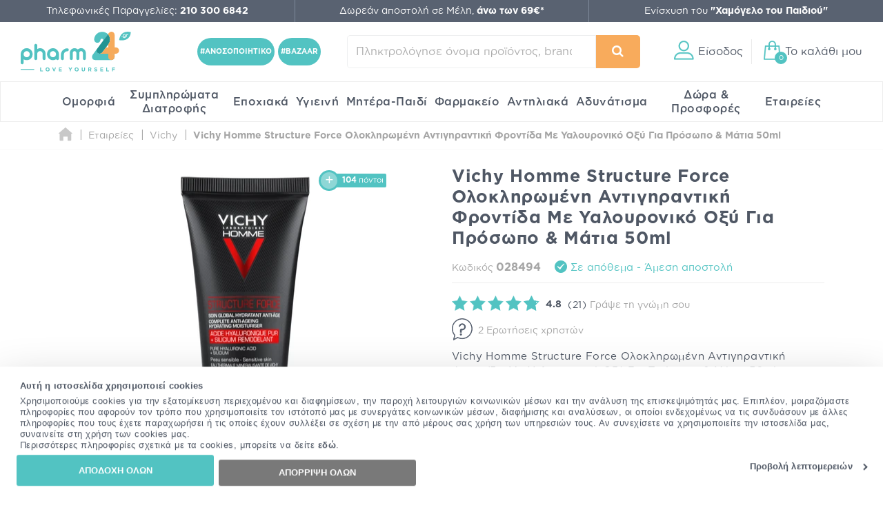

--- FILE ---
content_type: text/html; charset=utf-8
request_url: https://www.pharm24.gr/vichy-homme-structure-force-oloklhrwmenh-antighrantikh-frontida-me-yaloyroniko-oksy-gia-proswpo-matia-50ml-p-28494.html
body_size: 66907
content:
<!DOCTYPE html>
<html class="aws" lang="el">
<head>
  <meta charset="utf-8">
  <title>Vichy Homme Structure Force Ολοκληρωμένη Αντιγηραντική Φροντίδα Με Υαλουρονικό Οξύ Για Πρόσωπο & Μάτια 50ml | Pharm24.gr</title>
  <base href="https://www.pharm24.gr/">
  <meta http-equiv="X-UA-Compatible" content="IE=edge">
  <meta http-equiv="Content-Type">
  <meta http-equiv="imagetoolbar" content="no">
  <meta name="viewport" content="width=device-width,initial-scale=1.0,maximum-scale=2">
  <meta name="description" content="Vichy Homme Structure Force Ολοκληρωμένη Αντιγηραντική Φροντίδα Με Υαλουρονικό Οξύ Για Πρόσωπο & Μάτια 50ml σε προσφορά στο Pharm24.gr. Δωρεάν μεταφορικά σε αγορές άνω των 69€ για μέλη.">
  <meta name="p:domain_verify" content="f48645b0023affb5e42bb4d6b6234655">
      <meta property="fb:app_id" content="668490863197954"><meta property="og:site_name" content="Pharm24.gr"><meta property="og:locale" content="el_GR"><meta property="og:type" content="product"><meta property="og:url" content="https://www.pharm24.gr/vichy-homme-structure-force-oloklhrwmenh-antighrantikh-frontida-me-yaloyroniko-oksy-gia-proswpo-matia-50ml-p-28494.html"><meta property="og:title" content="Vichy Homme Structure Force Ολοκληρωμένη Αντιγηραντική Φροντίδα Με Υαλουρονικό Οξύ Για Πρόσωπο & Μάτια 50ml | Pharm24.gr"><meta property="og:image" content="https://cdn.pharm24.gr/images/1200x630-90/3337875647212.jpg"><meta property="og:description" content="Vichy Homme Structure Force Ολοκληρωμένη Αντιγηραντική Φροντίδα Με Υαλουρονικό Οξύ Για Πρόσωπο & Μάτια 50ml σε προσφορά στο Pharm24.gr. Δωρεάν μεταφορικά σε αγορές άνω των 69€ για μέλη.">      <meta name="author" content="pharm24.gr">
    <meta name="theme-color" content="#596271">
  <meta name="msapplication-TileColor" content="#ffffff">
      <meta name="msapplication-TileImage" content="/favicons/ms-tile-144x144.png">
    <meta name="msapplication-config" content="/favicons/browserconfig.xml">
              <meta name="application-name" content="pharm24.gr">
        <link rel="icon" href="favicon24.ico" type="image/x-icon">
    <link rel="shortcut icon" href="favicon24.ico" type="image/x-icon">
        <link rel="manifest" href="/manifest.json">
    <meta name="mobile-web-app-capable" content="yes">
  <meta name="apple-mobile-web-app-capable" content="yes">
  <meta name="apple-mobile-web-app-status-bar-style" content="black">
      <meta name="apple-mobile-web-app-title" content="Online Φαρμακείο Pharm24">
    <link rel="apple-touch-icon" sizes="57x57" href="/favicons/apple--touch-icon-57x57.png">
    <link rel="apple-touch-icon" sizes="60x60" href="/favicons/apple--touch-icon-60x60.png">
    <link rel="apple-touch-icon" sizes="72x72" href="/favicons/apple--touch-icon-72x72.png">
    <link rel="apple-touch-icon" sizes="76x76" href="/favicons/apple--touch-icon-76x76.png">
    <link rel="apple-touch-icon" sizes="114x114" href="/favicons/apple--touch-icon-114x114.png">
    <link rel="apple-touch-icon" sizes="120x120" href="/favicons/apple--touch-icon-120x120.png">
    <link rel="apple-touch-icon" sizes="144x144" href="/favicons/apple--touch-icon-144x144.png">
    <link rel="apple-touch-icon" sizes="152x152" href="/favicons/apple--touch-icon-152x152.png">
    <link rel="apple-touch-icon" sizes="180x180" href="/favicons/apple--touch-icon-180x180.png">
    <link rel="apple-touch-startup-image" media="(device-width:320px) and (device-height:480px) and (-webkit-device-pixel-ratio:1)" href="/favicons/apple_touch_startup_320x460.png">
    <link rel="apple-touch-startup-image" media="(device-width:320px) and (device-height:480px) and (-webkit-device-pixel-ratio:2)" href="/favicons/apple_touch_startup_640x920.png">
    <link rel="apple-touch-startup-image" media="(device-width:320px) and (device-height:568px) and (-webkit-device-pixel-ratio:2)" href="/favicons/apple_touch_startup_640x1096.png">
    <link rel="apple-touch-startup-image" media="(device-width:375px) and (device-height:667px) and (-webkit-device-pixel-ratio:2)" href="/favicons/apple_touch_startup_750x1294.png">
    <link rel="apple-touch-startup-image" media="(device-width:414px) and (device-height:736px) and (orientation:landscape) and (-webkit-device-pixel-ratio:3)" href="/favicons/apple_touch_startup_1182x2208.png">
    <link rel="apple-touch-startup-image" media="(device-width:414px) and (device-height:736px) and (orientation:portrait) and (-webkit-device-pixel-ratio:3)" href="/favicons/apple_touch_startup_1242x2148.png">
    <link rel="apple-touch-startup-image" media="(device-width:768px) and (device-height:1024px) and (orientation:landscape) and (-webkit-device-pixel-ratio:1)" href="/favicons/apple_touch_startup_748x1024.png">
    <link rel="apple-touch-startup-image" media="(device-width:768px) and (device-height:1024px) and (orientation:portrait) and (-webkit-device-pixel-ratio:1)" href="/favicons/apple_touch_startup_768x1004.png">
    <link rel="apple-touch-startup-image" media="(device-width:768px) and (device-height:1024px) and (orientation:landscape) and (-webkit-device-pixel-ratio:2)" href="/favicons/apple_touch_startup_1496x2048.png">
    <link rel="apple-touch-startup-image" media="(device-width:768px) and (device-height:1024px) and (orientation:portrait) and (-webkit-device-pixel-ratio:2)" href="/favicons/apple_touch_startup_1536x2008.png">
      <link rel="preload" href="https://top.pharm24.gr/GothamGR.woff" as="font" type="font/woff2" crossorigin>
  <link rel="preload" href="https://top.pharm24.gr/GothamGRBold.woff" as="font" type="font/woff2" crossorigin>
  <link rel="preload" href="https://top.pharm24.gr/GothamGRMedium.woff" as="font" type="font/woff2" crossorigin>
  <link rel="preload" href="https://top.pharm24.gr/pharm24.ttf?v=1.0" as="font" type="font/woff2" crossorigin>
  <link rel="dns-prefetch" href="https://top.pharm24.gr">
  <link rel="dns-prefetch" href="https://cdn1.pharm24.gr">
  <link rel="dns-prefetch" href="https://cdn2.pharm24.gr">
  <link rel="dns-prefetch" href="https://cdn6.pharm24.gr">
  <link rel="dns-prefetch" href="https://banners.pharm24.gr">
  <link rel="dns-prefetch" href="https://banners2.pharm24.gr">
  <link rel="dns-prefetch" href="https://images.pharm24.gr">
  <!--<link rel="dns-prefetch" href="https://backup.pharm24.gr:32223">-->
  <link rel="dns-prefetch" href="https://resources.pharm24.gr">
    <link rel="dns-prefetch" href="https://www.google-analytics.com">
  <link rel="dns-prefetch" href="https://www.facebook.com">
  <link rel="dns-prefetch" href="https://connect.facebook.net">
  <link rel="dns-prefetch" href="https://trustmark.gr">
  <link rel="dns-prefetch" href="https://v2.zopim.com">
  <link rel="dns-prefetch" href="https://static.zdassets.com">
    <link rel="dns-prefetch" href="https://s3.eu-central-1.amazonaws.com">
  <link rel="dns-prefetch" href="https://s3.amazonaws.com">
  <link rel="dns-prefetch" href="https://www.googleadservices.com">
  <link rel="dns-prefetch" href="https://googleads.g.doubleclick.net">
  <link rel="dns-prefetch" href="https://www.googletagmanager.com">
    <link rel="dns-prefetch" href="https://consentcdn.cookiebot.com">
  <link rel="dns-prefetch" href="https://consent.cookiebot.com">
              <link rel="canonical" href="https://www.pharm24.gr/vichy-homme-structure-force-oloklhrwmenh-antighrantikh-frontida-me-yaloyroniko-oksy-gia-proswpo-matia-50ml-p-28494.html">
              <link rel="stylesheet" type="text/css" href="https://top.pharm24.gr/product_info.202512181256.css">  <link rel="stylesheet" type="text/css" href="https://top.pharm24.gr/gsprite.202512181256.css">

      <script>window.dataLayer=window.dataLayer||[];</script>
      <script>window.dataLayer=window.dataLayer||[];window.dataLayer.push({'dynx_itemid':'28494'})</script>
        <script>
  window.dataLayer.push({'user_address':'','user_city':'','user_postcode':'','user_country':'','user_state':'','user_telephone':'30','user_email_address':'','user_first_name':'','user_last_name':''});  </script>
            <script>(function(w,d,s,l,i){w[l]=w[l]||[];w[l].push({'gtm.start':new Date().getTime(),event:'gtm.js'});var f=d.getElementsByTagName(s)[0],j=d.createElement(s),dl=l!='dataLayer'?'&l='+l:'';j.async=true;j.src='https://nltcs.pharm24.gr/gtm.js?id='+i+dl;f.parentNode.insertBefore(j,f);})(window,document,'script','dataLayer','GTM-N34BTD');</script>
                <script>
window.dataLayer=window.dataLayer||[];
window.dataLayer.push({'ecommerce':null});window.dataLayer.push({'event':'eec.detail','ecommerce':{'currencyCode':'EUR','value':'20.73','detail':{"products":[{"id":"28494","name":"Vichy Homme Structure Force Ολοκληρωμένη Αντιγηραντική Φροντίδα Με Υαλουρονικό Οξύ Για Πρόσωπο & Μάτια 50ml","category":"","brand":"Vichy","list_position":1,"quantity":1}]}},"dimension6":"guest","dimension7":"17"});
window.dataLayer.push({'event':'view_product','event_name':'View Product','event_category':'View Product','event_label':'Vichy Homme Structure Force Ολοκληρωμένη Αντιγηραντική Φροντίδα Με Υαλουρονικό Οξύ Για Πρόσωπο & Μάτια 50ml','event_value':'28494'});
</script>
                  <script>var webp=new Image();webp.src='[data-uri]';webp.onload=function(){document.documentElement.classList.add("webp");document.cookie="webp=true";};webp.onerror=function(){console.log('Your browser does not suppoert WebP');}</script>
          <script type="text/plain" data-cookieconsent="statistics">(function(h,o,t,j,a,r){h.hj=h.hj||function(){(h.hj.q=h.hj.q||[]).push(arguments)};h._hjSettings={hjid:575433,hjsv:6};a=o.getElementsByTagName('head')[0];r=o.createElement('script');r.async=1;r.src=t+h._hjSettings.hjid+j+h._hjSettings.hjsv;a.appendChild(r);})(window,document,'https://static.hotjar.com/c/hotjar-','.js?sv=');</script>
      </head>
  <body id="productinfoBody" class="">
              <div id="main-wrapper" class="">
        <header id="header" class="">
          <div id="super-header-wrap" class="container-fluid">
        <div id="super-header" class="row">
                                  <div id="contact-info" class="col-xl-3 col-md-4 col-sm-6">
                                          Τηλεφωνικές Παραγγελίες: <a href="tel:+302103006842"><strong>210 300 6842</strong></a>                          </div>
                        <div id="shipping-info" class="col-xl-3 col-md-4 col-sm-6 col-hide col-sm-show">
                                          <a href="/shippinginfo.html" class="tooltip no-width">
                  <span>Δωρεάν αποστολή σε Μέλη, <strong>άνω των 69&euro;*</strong></span>
                  <div class="tooltip-text">Η δωρεάν αποστολή ισχύει για παραγγελίες άνω των 69&euro;, μόνο για μέλη του My Pharm24 Club</div>
                </a>
                          </div>
                          <div id="xamogelo-info" class="col-xl-3 col-md-4 col-hide col-md-show">
                <a href="/xamogelo.html">Ενίσχυση του <strong>"Χαμόγελο του Παιδιού"</strong></a>
              </div>
              <div id="order-trace-info" class="col-xl-3 col-hide col-xl-show">
                <a href="/order_trace.html">Παρακολούθηση παραγγελίας</a>
              </div>
                              </div>
              </div>
        <div id="menu-wrap" class="container-fluid no-padding">
      <div id="main-menu" class="row contains-xamogelo">
        <div class="col-sm-4 logo-container">
                    <a href="https://www.pharm24.gr/" class="logo" title="Online Φαρμακείο Pharm24.gr">
                          <img alt="Online Φαρμακείο Pharm24.gr" src="https://cdn.pharm24.gr/includes/templates/theme464/images/logo_2020_tagline.svg">
                        Online Φαρμακείο Pharm24.gr
                      </a>                  </div>
        <div class="col-sm-1 col-hide col-lg-show hashtag text-center">
                    <a href="/anosopoihtiko-c-5083-5155-5160.html" id="ss-hashtag"><strong>#ΑΝΟΣΟΠΟΙΗΤΙΚΟ</strong></a>
          <a href="/bazaar-c-3340-4878-16828.html" id="ss-hashtag"><strong>#BAZAAR</strong></a>
                  </div>
        <div class="col-sm-3 search-wrap main-search">
          <form name="quick_find_header" action="" method="get"><div><input type="hidden" name="main_page" value="advanced_search_result" /><input type="hidden" name="search_in_description" value="0" /><input aria-label="Πληκτρολόγησε όνομα προϊόντος, brand ή κατηγορία" type="text" id="search-input" class="s-focus" placeholder="Πληκτρολόγησε όνομα προϊόντος, brand ή κατηγορία"><span id="clear_search">✕</span><div class="preloader sm th-spinner"></div></div><button type="submit" class="btn btn-secondary" aria-label="Αναζήτηση"><i class="icon-search"></i><span></span></button></form>        </div>
                        <div id="main-actions" class="col-sm-4">
          <button id="header-login" aria-label="Είσοδος"><i class="gs-header_account"></i><span>Είσοδος</span></button>          <a id="header-cart" href="javascript:void(0)" title="Το καλάθι μου"><span id="header-cart-items">0</span><i class="gs-header_basket"></i><span id="header-cart-title">Το καλάθι μου</span></a>        </div>
      </div>
      <div id="mobile-navigation" class="text-center"></div>
      <nav id="mz" class="mz"><ul class="mz-m"><li><a href="/omorfia-c-39.html" title="Ομορφιά">Ομορφιά</a><div class="mm scrollbar-style-1 scrollbar-style-thick"><div class="mz-t"><div class="mz-t-nav scrollbar-style-1 scrollbar-style-thick"><a class="active" href="/katharismos-proswpoy-c-39-3392.html" title="Καθαρισμός Προσώπου"><div class="gs-cat_3392"></div>Καθαρισμός Προσώπου</a><a href="/enydatwsh-proswpoy-c-39-3394.html" title="Ενυδάτωση Προσώπου"><div class="gs-cat_3394"></div>Ενυδάτωση Προσώπου</a><a href="/antighransh-kai-sysfiksh-proswpoy-c-39-3395.html" title="Αντιγήρανση και Σύσφιξη Προσώπου"><div class="gs-cat_3395"></div>Αντιγήρανση και Σύσφιξη Προσώπου</a><a href="/dermata-me-ateleies-sto-proswpo-c-39-44.html" title="Δέρματα με Ατέλειες στο Πρόσωπο"><div class="gs-cat_44"></div>Δέρματα με Ατέλειες στο Πρόσωπο</a><a href="/dermokallyntika-c-39-21142.html" title="Δερμοκαλλυντικά"><div class="gs-cat_21142"></div>Δερμοκαλλυντικά</a><a href="/korean-beauty-c-39-22088.html" title="Korean Beauty"><div class="gs-cat_22088"></div>Korean Beauty</a><a href="/frontida-xeiliwn-c-39-21219.html" title="Φροντίδα Χειλιών"><div class="gs-cat_21219"></div>Φροντίδα Χειλιών</a><a href="/andrikh-frontida-proswpoy-swmatos-c-39-43.html" title="Ανδρική Φροντίδα Προσώπου - Σώματος"><div class="gs-cat_43"></div>Ανδρική Φροντίδα Προσώπου - Σώματος</a><a href="/arwmata-c-39-6054.html" title="Αρώματα"><div class="gs-cat_6054"></div>Αρώματα</a><a href="/proionta-makigiaz-c-39-3396.html" title="Προϊόντα Μακιγιάζ"><div class="gs-cat_3396"></div>Προϊόντα Μακιγιάζ</a><a href="/kremes-proswpoy-c-39-18279.html" title="Kρέμες Προσώπου"><div class="gs-cat_18279"></div>Kρέμες Προσώπου</a><a href="/kremes-matiwn-c-39-18290.html" title="Φροντίδα Ματιών - Κρέμες & Οροί Ματιών"><div class="gs-cat_18290"></div>Φροντίδα Ματιών - Κρέμες & Οροί Ματιών</a></div><div class="mz-t-c active scrollbar-style-1 scrollbar-style-thick"><div class="col-sm-10 no-padding m-cols-3"><div class="m-cat"><a href="/gel-katharismoy-proswpoy-c-39-3392-3400.html" title="Gel Καθαρισμού Προσώπου" class="">Gel Καθαρισμού Προσώπου</a><a href="/micellar-water-apalo-nero-katharismoy-c-39-3392-3404.html" title="Micellar Water (Απαλό Νερό Καθαρισμού)" class="">Micellar Water (Απαλό Νερό Καθαρισμού)</a><a href="/maskes-proswpoy-c-39-3392-3407.html" title="Mάσκες Καθαρισμού Προσώπου" class="">Mάσκες Καθαρισμού Προσώπου</a><a href="/apolepish-proswpoy-c-39-3392-3405.html" title="Απολέπιση Προσώπου" class="">Απολέπιση Προσώπου</a><a href="/afroi-katharismoy-proswpoy-ladia-c-39-3392-3401.html" title="Αφροί και Λάδια Καθαρισμού Προσώπου" class="">Αφροί και Λάδια Καθαρισμού Προσώπου</a><a href="/galaktwmata-kremes-katharismoy-proswpoy-c-39-3392-3402.html" title="Γαλακτώματα - Κρέμες Καθαρισμού Προσώπου" class="">Γαλακτώματα - Κρέμες Καθαρισμού Προσώπου</a><a href="/manthlakia-ntemakigiaz-katharismoy-c-39-3392-3408.html" title="Δίσκοι, Μαντηλάκια & Βαμβάκια Ντεμακιγιάζ" class="">Δίσκοι, Μαντηλάκια & Βαμβάκια Ντεμακιγιάζ</a><a href="/syskeyes-katharismoy-proswpoy-kai-masaz-c-39-3392-5201.html" title="Εργαλεία Μασάζ και Συσκευές Καθαρισμού Προσώπου" class="">Εργαλεία Μασάζ και Συσκευές Καθαρισμού Προσώπου</a><a href="/losion-proswpoy-tonwtikes-losion-c-39-3392-3403.html" title="Λοσιόν Καθαρισμού Προσώπου - Toner Προσώπου" class="">Λοσιόν Καθαρισμού Προσώπου - Toner Προσώπου</a><a href="/mpares-proswpoy-c-39-3392-13234.html" title="Μπάρες Προσώπου" class="" data-id="13234">Μπάρες Προσώπου</a><a href="/maskes-proswpoy-c-39-3392-3407.html" title="Μάσκες Καθαρισμού Προσώπου" class="" data-id="3407">Μάσκες Καθαρισμού Προσώπου</a></div></div></div><div class="mz-t-c scrollbar-style-1 scrollbar-style-thick"><div class="col-sm-10 no-padding m-cols-3"><div class="m-cat"><a href="/enydatwsh-hmeras-c-39-3394-3418.html" title="Ενυδάτωση Ημέρας" class="" data-id="3418">Ενυδάτωση Ημέρας</a><a href="/maskes-enydatwshs-c-39-3394-3417.html" title="Μάσκες Ενυδάτωσης" class="" data-id="3417">Μάσκες Ενυδάτωσης</a><a href="/serum-enydatwshs-c-39-3394-3420.html" title="Serum Ενυδάτωσης" class="" data-id="3420">Serum Ενυδάτωσης</a><a href="/enydatwsh-me-xrwma-c-39-3394-3419.html" title="Ενυδάτωση με Χρώμα" class="" data-id="3419">Ενυδάτωση με Χρώμα</a><a href="/proionta-lampshs-proswpoy-c-39-3394-3421.html" title="Προϊόντα Λάμψης Προσώπου" class="" data-id="3421">Προϊόντα Λάμψης Προσώπου</a><a href="/serum-lampshs-c-39-3394-3422.html" title="Serum Λάμψης" class="" data-id="3422">Serum Λάμψης</a><a href="/maskes-lampshs-c-39-3394-3449.html" title="Μάσκες Λάμψης" class="" data-id="3449">Μάσκες Λάμψης</a><a href="/ampoyles-ladia-proswpoy-c-39-3394-4913.html" title="Αμπούλες & Λάδια Προσώπου" class="" data-id="4913">Αμπούλες & Λάδια Προσώπου</a><a href="/face-mist-c-39-3394-14262.html" title="Face Mist" class="" data-id="14262">Face Mist</a><a href="/trofh-kai-threpsh-c-39-3394-3423.html" title="Ξηρότητα & Αφυδάτωση" class="" data-id="3423">Ξηρότητα & Αφυδάτωση</a><a href="/serum-lampshs-c-39-3394-3422.html" title="Εξειδικευμένη Περιποίηση - Boosters" class="" data-id="4892">Εξειδικευμένη Περιποίηση - Boosters</a></div></div></div><div class="mz-t-c scrollbar-style-1 scrollbar-style-thick"><div class="col-sm-10 no-padding m-cols-3"><div class="m-cat"><a href="/serum-antighranshs-proswpoy-c-39-3395-3430.html" title="Serum Αντιγήρανσης Προσώπου" class="">Serum Αντιγήρανσης Προσώπου</a><a href="/serum-retinolhs-c-39-3395-19039.html" title="Serum Ρετινόλης" class="">Serum Ρετινόλης</a><a href="/serum-sysfikshs-proswpoy-c-39-3395-3428.html" title="Serum Σύσφιξης Προσώπου" class="">Serum Σύσφιξης Προσώπου</a><a href="/vitamin-c-serum-c-39-3395-16129.html" title="Vitamin C Serum" class="">Vitamin C Serum</a><a href="/gemisma-rytidwn-proswpoy-c-39-3395-3426.html" title="Γέμισμα Ρυτίδων Προσώπου" class="">Γέμισμα Ρυτίδων Προσώπου</a><a href="/maskes-antighranshs-kai-sysfikshs-c-39-3395-3424.html" title="Μάσκες Αντιγήρανσης και Σύσφιξης" class="">Μάσκες Αντιγήρανσης και Σύσφιξης</a><a href="/peripoihsh-laimoy-ntekolte-c-39-3395-3432.html" title="Περιποίηση Λαιμού & Ντεκολτέ" class="">Περιποίηση Λαιμού & Ντεκολτέ</a><a href="/peripoihsh-nyxtas-proswpoy-c-39-3395-3431.html" title="Περιποίηση Νύχτας Προσώπου" class="">Περιποίηση Νύχτας Προσώπου</a><a href="/prwtes-rytides-leptes-grammes-c-39-3395-3425.html" title="Πρώτες Ρυτίδες - Λεπτές Γραμμές" class="">Πρώτες Ρυτίδες - Λεπτές Γραμμές</a><a href="/sysfiksh-proswpoy-c-39-3395-3427.html" title="Σύσφιξη Προσώπου" class="">Σύσφιξη Προσώπου</a></div></div></div><div class="mz-t-c scrollbar-style-1 scrollbar-style-thick"><div class="col-sm-10 no-padding m-cols-3"><div class="m-cat"><a href="/akneika-dermata-c-39-44-3082.html" title="Ακνεϊκά Δέρματα" class="">Ακνεϊκά Δέρματα</a><a href="/anthliakh-prostasia-c-39-44-213.html" title="Αντηλιακή Προστασία" class="">Αντηλιακή Προστασία</a><a href="/apolepishmaskes-proswpoy-c-39-44-3081.html" title="Απολέπιση-Μάσκες Προσώπου" class="">Απολέπιση-Μάσκες Προσώπου</a><a href="/enydatwsh-epidermidas-c-39-44-3083.html" title="Ενυδάτωση Επιδερμίδας" class="">Ενυδάτωση Επιδερμίδας</a><a href="/kokkinileseyryaggeieseyaisthhta-dermata-c-39-44-3085.html" title="Κοκκινίλες-Ευρυαγγείες-Ευαίσθητα Δέρματα" class="">Κοκκινίλες-Ευρυαγγείες-Ευαίσθητα Δέρματα</a><a href="/makigiaz-c-39-44-3086.html" title="Μακιγιάζ" class="">Μακιγιάζ</a><a href="/maskes-proswpoy-gia-akmh-c-39-44-16156.html" title="Μάσκες Προσώπου για Ακμή" class="">Μάσκες Προσώπου για Ακμή</a><a href="/kremes-proswpoy-gia-panades-leykantikes-kremes-c-39-44-3084.html" title="Πανάδες - Λευκαντικές Θεραπείες" class="">Πανάδες - Λευκαντικές Θεραπείες</a><a href="/peripoihsh-nyxtastopikh-efarmogh-c-39-44-3088.html" title="Περιποίηση Νύχτας-Τοπική Εφαρμογή" class="">Περιποίηση Νύχτας-Τοπική Εφαρμογή</a></div></div></div><div class="mz-t-c scrollbar-style-1 scrollbar-style-thick"><div class="col-sm-10 no-padding m-cols-3"><div class="m-cat"><a href="/dermokallyntika-proswpoy-c-39-21142-21143.html" title="Δερμοκαλλυντικά Προσώπου" class="" data-id="21143">Δερμοκαλλυντικά Προσώπου</a><a href="/dermokallyntika-swmatos-c-39-21142-21144.html" title="Δερμοκαλλυντικά Σώματος" class="" data-id="21144">Δερμοκαλλυντικά Σώματος</a><a href="/dermokallyntika-malliwn-c-39-21142-21145.html" title="Δερμοκαλλυντικά Μαλλιών" class="" data-id="21145">Δερμοκαλλυντικά Μαλλιών</a><a href="/dermokallyntika-anthliakh-prostasia-c-39-21142-21146.html" title="Δερμοκαλλυντικά Αντηλιακή Προστασία" class="" data-id="21146">Δερμοκαλλυντικά Αντηλιακή Προστασία</a><a href="/dermokallyntika-anagkes-dermatos-c-39-21142-21147.html" title="Δερμοκαλλυντικά Ανάγκες Δέρματος" class="" data-id="21147">Δερμοκαλλυντικά Ανάγκες Δέρματος</a><a href="/dermokallyntika-systatika-c-39-21142-21148.html" title="Δερμοκαλλυντικά Συστατικά" class="" data-id="21148">Δερμοκαλλυντικά Συστατικά</a></div></div></div><div class="mz-t-c scrollbar-style-1 scrollbar-style-thick"><div class="col-sm-10 no-padding m-cols-3"><div class="m-cat"><a href="/korean-beauty-katharismos-proswpoy-c-39-22088-22089.html" title="Korean Beauty Καθαρισμός Προσώπου" class="">Korean Beauty Καθαρισμός Προσώπου</a><a href="/korean-beauty-tonwtikes-losion-c-39-22088-22090.html" title="Korean Beauty Τονωτικές Λοσιόν" class="">Korean Beauty Τονωτικές Λοσιόν</a><a href="/korean-beauty-serum-c-39-22088-22091.html" title="Korean Beauty Serum" class="">Korean Beauty Serum</a><a href="/korean-beauty-maskes-proswpoy-c-39-22088-22092.html" title="Korean Beauty Μάσκες Προσώπου" class="">Korean Beauty Μάσκες Προσώπου</a><a href="/korean-beauty-frontida-matiwn-c-39-22088-22093.html" title="Korean Beauty Φροντίδα Ματιών" class="">Korean Beauty Φροντίδα Ματιών</a><a href="/korean-beauty-enydatwsh-proswpoy-c-39-22088-22094.html" title="Korean Beauty Ενυδάτωση Προσώπου" class="">Korean Beauty Ενυδάτωση Προσώπου</a><a href="/korean-beauty-antighransh-sysfiksh-proswpoy-c-39-22088-22095.html" title="Korean Beauty Αντιγήρανση & Σύσφιξη Προσώπου" class="">Korean Beauty Αντιγήρανση & Σύσφιξη Προσώπου</a><a href="/korean-beauty-anthliaka-c-39-22088-22096.html" title="Korean Beauty Αντηλιακά" class="">Korean Beauty Αντηλιακά</a><a href="/korean-beauty-peripoihsh-swmatos-c-39-22088-22097.html" title="Korean Beauty Περιποίηση Σώματος" class="">Korean Beauty Περιποίηση Σώματος</a></div></div></div><div class="mz-t-c scrollbar-style-1 scrollbar-style-thick"><div class="col-sm-10 no-padding m-cols-3"><div class="m-cat"><a href="/gemisma-rytidwn-xeilh-c-39-21219-21220.html" title="Γέμισμα Ρυτίδων - Χείλη" class="">Γέμισμα Ρυτίδων - Χείλη</a><a href="/enydatwsh-xeiliwn-lip-balms-c-39-21219-21221.html" title="Ενυδάτωση Χειλιών - Lip Balms" class="">Ενυδάτωση Χειλιών - Lip Balms</a><a href="/lip-scrub-c-39-21219-21222.html" title="Lip Scrub" class="">Lip Scrub</a></div></div></div><div class="mz-t-c scrollbar-style-1 scrollbar-style-thick"><div class="col-sm-10 no-padding m-cols-3"><div class="m-cat"><a href="/after-shave-c-39-43-3078.html" title="After Shave" class="">After Shave</a><a href="/andrikes-kremes-proswpoy-c-39-43-17428.html" title="Ανδρικές Κρέμες Προσώπου" class="">Ανδρικές Κρέμες Προσώπου</a><a href="/antighransh-andras-c-39-43-56.html" title="Αντιγήρανση - Άνδρας" class="">Αντιγήρανση - Άνδρας</a><a href="/antrika-aposmhtika-c-39-43-5012.html" title="Αντρικά Αποσμητικά" class="">Αντρικά Αποσμητικά</a><a href="/enydatwsh-gia-ton-andra-c-39-43-55.html" title="Ενυδάτωση για τον Άνδρα" class="">Ενυδάτωση για τον Άνδρα</a><a href="/katharismos-gia-ton-andra-c-39-43-49.html" title="Καθαρισμός για τον Άνδρα" class="">Καθαρισμός για τον Άνδρα</a><a href="/matia-andras-c-39-43-57.html" title="Μάτια - Άνδρας" class="">Μάτια - Άνδρας</a><a href="/ksyrisma-andras-c-39-43-48.html" title="Ξύρισμα Άνδρας" class="">Ξύρισμα Άνδρας</a><a href="/peripoihsh-geneiadas-hair-styling-c-39-43-7257.html" title="Περιποίηση Γενειάδας & Hair Styling" class="">Περιποίηση Γενειάδας & Hair Styling</a><a href="/set-dwrwn-gia-ton-andra-c-39-43-59.html" title="Σετ Δώρων για τον Άνδρα" class="">Σετ Δώρων για τον Άνδρα</a><a href="/xeilh-andras-c-39-43-3043.html" title="Χείλη - Άνδρας" class="">Χείλη - Άνδρας</a></div></div></div><div class="mz-t-c scrollbar-style-1 scrollbar-style-thick"><div class="col-sm-10 no-padding m-cols-3"><div class="m-cat"><a href="/andrika-arwmata-c-39-6054-58.html" title="Ανδρικά Αρώματα" class="">Ανδρικά Αρώματα</a><a href="/gynaikeia-arwmata-c-39-6054-3443.html" title="Γυναικεία Αρώματα" class="">Γυναικεία Αρώματα</a></div></div></div><div class="mz-t-c scrollbar-style-1 scrollbar-style-thick"><div class="col-sm-10 no-padding m-cols-3"><div class="m-cat"><a href="/eyeliner-c-39-3396-16160.html" title="Eyeliner" class="">Eyeliner</a><a href="/highlighter-c-39-3396-16130.html" title="Highlighter" class="">Highlighter</a><a href="/neseser-c-39-3396-16144.html" title="Νεσεσέρ" class="">Νεσεσέρ</a><a href="/pseytikes-blefarides-c-39-3396-16128.html" title="Ψεύτικες Βλεφαρίδες" class="">Ψεύτικες Βλεφαρίδες</a><a href="/primer-proswpoy-baseis-makigiaz-c-39-3396-3433.html" title="Primer Προσώπου - Βάσεις Μακιγιάζ" class="">Primer Προσώπου - Βάσεις Μακιγιάζ</a><a href="/make-up-proswpoy-foundation-c-39-3396-3434.html" title="Μake up Προσώπου - Foundation" class="">Μake up Προσώπου - Foundation</a><a href="/concealer-konsiler-c-39-3396-3438.html" title="Concealer (Κονσίλερ)" class="">Concealer (Κονσίλερ)</a><a href="/poydres-proswpoy-c-39-3396-3435.html" title="Πούδρες Προσώπου" class="">Πούδρες Προσώπου</a><a href="/royz-bronzing-powders-highlighter-c-39-3396-3436.html" title="Ρουζ - Bronzing Powders - Highlighter" class="">Ρουζ - Bronzing Powders - Highlighter</a></div><div class="m-cat"><a href="/makigiaz-frydiwn-molybia-tzel-maskara-c-39-3396-3441.html" title="Μακιγιάζ Φρυδιών  -  Μολύβια, Τζελ, Μάσκαρα" class="">Μακιγιάζ Φρυδιών  -  Μολύβια, Τζελ, Μάσκαρα</a><a href="/pinela-makigiaz-set-ergaleia-c-39-3396-3541.html" title="Πινέλα Μακιγιάζ - Σετ & Εργαλεία" class="">Πινέλα Μακιγιάζ - Σετ & Εργαλεία</a><a href="/paletes-skiwn-skies-c-39-3396-14149.html" title="Παλέτες Σκιών - Σκιές" class="">Παλέτες Σκιών - Σκιές</a><a href="/molybia-matiwn-c-39-3396-3439.html" title="Μολύβια Ματιών" class="">Μολύβια Ματιών</a><a href="/maskara-frontida-gia-blefarides-c-39-3396-3437.html" title="Μάσκαρα - Φροντίδα για Βλεφαρίδες" class="">Μάσκαρα - Φροντίδα για Βλεφαρίδες</a><a href="/kragion-molybia-xeiliwn-c-39-3396-3440.html" title="Κραγιόν & Μολύβια Χειλιών" class="">Κραγιόν & Μολύβια Χειλιών</a><a href="/setting-sprays-statheropoihtes-makigiaz-c-39-3396-14374.html" title="Setting Sprays (Σταθεροποιητές Μακιγιάζ)" class="">Setting Sprays (Σταθεροποιητές Μακιγιάζ)</a><a href="/bernikia-nyxiwn-c-40-78-5060.html" title="Μανό (Βερνίκια Νυχιών)" class="">Μανό (Βερνίκια Νυχιών)</a><a href="/paidika-kallyntika-c-39-3396-14468.html" title="Παιδικά Καλλυντικά" class="">Παιδικά Καλλυντικά</a></div></div></div><div class="mz-t-c scrollbar-style-1 scrollbar-style-thick"><div class="col-sm-10 no-padding m-cols-3"><div class="m-cat"><a href="/kremes-proswpoy-gia-enydatwsh-c-39-18279-18280.html" title="Κρέμες Προσώπου για Ενυδάτωση" class="">Κρέμες Προσώπου για Ενυδάτωση</a><a href="/gemisma-rytidwn-proswpoy-c-39-3395-3426.html" title="Κρέμες Προσώπου για Ρυτίδες" class="">Κρέμες Προσώπου για Ρυτίδες</a><a href="/prwtes-rytides-leptes-grammes-c-39-3395-3425.html" title="Κρέμες Προσώπου για Πρώτες Ρυτίδες & Λεπτές Γραμμές" class="">Κρέμες Προσώπου για Πρώτες Ρυτίδες & Λεπτές Γραμμές</a><a href="/proionta-lampshs-proswpoy-c-39-3394-3421.html" title="Κρέμες Προσώπου για Λάμψη" class="">Κρέμες Προσώπου για Λάμψη</a><a href="/peripoihsh-nyxtas-proswpoy-c-39-3395-3431.html" title="Κρέμες Νύχτας" class="">Κρέμες Νύχτας</a><a href="/sysfiksh-proswpoy-c-39-3395-3427.html" title="Κρέμες Προσώπου για Σύσφιγξη" class="">Κρέμες Προσώπου για Σύσφιγξη</a><a href="/kremes-proswpoy-gia-50-etwn-kai-anw-c-39-18279-18289.html" title="Κρέμες Προσώπου για 50 ετών και άνω" class="">Κρέμες Προσώπου για 50 ετών και άνω</a><a href="/akneika-dermata-c-39-44-3082.html" title="Κρέμες Προσώπου για Ακμή - Σπυράκια" class="">Κρέμες Προσώπου για Ακμή - Σπυράκια</a><a href="/kokkinileseyryaggeieseyaisthhta-dermata-c-39-44-3085.html" title="Κρέμες Προσώπου για Κοκκινίλες & Ευρυαγγείες" class="">Κρέμες Προσώπου για Κοκκινίλες & Ευρυαγγείες</a><a href="/kremes-proswpoy-gia-panades-leykantikes-kremes-c-39-44-3084.html" title="Κρέμες Προσώπου για Πανάδες" class="">Κρέμες Προσώπου για Πανάδες</a></div></div></div><div class="mz-t-c scrollbar-style-1 scrollbar-style-thick"><div class="col-sm-10 no-padding m-cols-3"><div class="m-cat"><a href="/kremes-matiwn-gia-rytides-c-39-3393-3414.html" title="Κρέμες Ματιών Αντιρυτιδικές" class="">Κρέμες Ματιών Αντιρυτιδικές</a><a href="/mayroi-kykloi-sakoyles-c-39-3393-3412.html" title="Κρέμες Ματιών για Μαύρους Κύκλους & Σακούλες" class="">Κρέμες Ματιών για Μαύρους Κύκλους & Σακούλες</a><a href="/enydatwsh-kai-lampsh-matiwn-c-39-3393-3411.html" title="Κρέμες Ματιών για Ενυδάτωση & Λάμψη" class="">Κρέμες Ματιών για Ενυδάτωση & Λάμψη</a><a href="/sysfiksh-matiwn-c-39-3393-3413.html" title="Κρέμες Ματιών για Σύσφιξη" class="">Κρέμες Ματιών για Σύσφιξη</a><a href="/kremes-matiwn-me-retinolh-c-39-3393-16123.html" title="Κρέμες Ματιών με Ρετινόλη" class="">Κρέμες Ματιών με Ρετινόλη</a><a href="/eidikh-frontida-blefaridwn-c-39-3393-3533.html" title="Κρέμες Ματιών για Ανόρθωση Βλεφάρων" class="">Κρέμες Ματιών για Ανόρθωση Βλεφάρων</a><a href="/eye-patches-maskes-matiwn-c-39-3393-13188.html" title="Eye Patches - Μάσκες Ματιών" class="">Eye Patches - Μάσκες Ματιών</a><a href="/ntemakigiaz-matiwn-c-39-3393-3409.html" title="Ντεμακιγιάζ Ματιών" class="">Ντεμακιγιάζ Ματιών</a></div></div></div></div></div></li><li><a href="/bitamines-c-5083.html" title="Συμπληρώματα Διατροφής">Συμπληρώματα Διατροφής</a><div class="mm scrollbar-style-1 scrollbar-style-thick"><div class="mz-t"><div class="mz-t-nav scrollbar-style-1 scrollbar-style-thick"><a class="active" href="/bitamines-c-5083-5119.html" title="Βιταμίνες"><div class="gs-cat_5119"></div>Βιταμίνες</a><a href="/anagkes-c-5083-5155.html" title="Ανάγκες"><div class="gs-cat_5155"></div>Ανάγκες</a><a href="/botana-c-5083-5084.html" title="Βότανα"><div class="gs-cat_5084"></div>Βότανα</a><a href="/lipara-oksea-c-5083-13624.html" title="Λιπαρά Οξέα"><div class="gs-cat_13624"></div>Λιπαρά Οξέα</a><a href="/metalla-ixnostoixeia-c-5083-5131.html" title="Μέταλλα - Ιχνοστοιχεία"><div class="gs-cat_5131"></div>Μέταλλα - Ιχνοστοιχεία</a><a href="/eidika-symplhrwmata-c-5083-17828.html" title="Ειδικά Συμπληρώματα"><div class="gs-cat_17828"></div>Ειδικά Συμπληρώματα</a><a href="/athlhtes-c-5083-3252.html" title="Αθλητές"><div class="gs-cat_3252"></div>Αθλητές</a></div><div class="mz-t-c active scrollbar-style-1 scrollbar-style-thick"><div class="col-sm-10 no-padding m-cols-3"><div class="m-cat"><a href="javascript:void(0)" title="Aνά Είδος" class="l3c" data-id="19402">Aνά Είδος</a><a href="/bitaminh-a-c-5083-5119-5120.html" title="Βιταμίνη Α" class="l4c 19402">Βιταμίνη Α</a><a href="/bitaminh-b1-c-5083-5119-16375.html" title="Βιταμίνη B1 (Θειαμίνη)" class="l4c 19402">Βιταμίνη B1 (Θειαμίνη)</a><a href="/bitaminh-b2-c-5083-5119-20807.html" title="Βιταμίνη Β2 (Ριβοφλαβίνη)" class="l4c 19402">Βιταμίνη Β2 (Ριβοφλαβίνη)</a><a href="/bitaminh-b3-c-5083-5119-20809.html" title="Βιταμίνη Β3 (Νιασίνη)" class="l4c 19402">Βιταμίνη Β3 (Νιασίνη)</a><a href="/bitaminh-b5-c-5083-5119-20811.html" title="Βιταμίνη Β5 (Παντοθενικό Οξύ)" class="l4c 19402">Βιταμίνη Β5 (Παντοθενικό Οξύ)</a><a href="/bitaminh-b6-c-5083-5119-13568.html" title="Βιταμίνη B6 (Πυριδοξίνη)" class="l4c 19402">Βιταμίνη B6 (Πυριδοξίνη)</a><a href="/biotinh-bitaminh-b7-c-5083-5119-13523.html" title="Βιταμίνη B7 (Βιοτίνη)" class="l4c 19402">Βιταμίνη B7 (Βιοτίνη)</a><a href="/foliko-oksy-fylliko-oksy-b9-c-5083-5119-5128.html" title="Βιταμίνη B9 (Φολικό Οξύ)" class="l4c 19402">Βιταμίνη B9 (Φολικό Οξύ)</a><a href="/bitaminh-b12-c-5083-5119-13524.html" title="Βιταμίνη Β12 (Κοβαλαμίνη)" class="l4c 19402">Βιταμίνη Β12 (Κοβαλαμίνη)</a><a href="/b-complex-c-5083-5119-13525.html" title="Β Complex" class="l4c 19402">Β Complex</a><a href="/bitaminh-c-c-5083-5119-5122.html" title="Βιταμίνη C" class="l4c 19402">Βιταμίνη C</a><a href="/bitaminh-d3-c-5083-5119-5123.html" title="Βιταμίνη D & D3 (Χοληκαλσιφερόλη)" class="l4c 19402">Βιταμίνη D & D3 (Χοληκαλσιφερόλη)</a><a href="/bitaminh-e-c-5083-5119-5124.html" title="Βιταμίνη E" class="l4c 19402">Βιταμίνη E</a><a href="/bitaminh-k-c-5083-5119-5125.html" title="Βιταμίνη K" class="l4c 19402">Βιταμίνη K</a><a href="/bhta-karotenio-beta-carotene-c-5083-5119-5127.html" title="Βήτα Καροτένιο (Beta Carotene)" class="l4c 19402">Βήτα Καροτένιο (Beta Carotene)</a><a href="/xolinh-c-5083-5119-5129.html" title="Βιταμίνη Β4 (Χολίνη)" class="l4c 19402">Βιταμίνη Β4 (Χολίνη)</a><a href="/inositolh-c-5083-5119-5130.html" title="Βιταμίνη Β8 (Ινοσιτόλη)" class="l4c 19402">Βιταμίνη Β8 (Ινοσιτόλη)</a><a href="/polybitamines-c-5083-5119-5126.html" title="Πολυβιταμίνες" class="l4c 19402">Πολυβιταμίνες</a><a href="/bitamines-anabrazoyses-c-5083-5119-20134.html" title="Βιταμίνες Aναβράζουσες" class="" data-id="20134">Βιταμίνες Aναβράζουσες</a></div><div class="m-cat"><a href="javascript:void(0)" title="Aνά Διατροφική Προτίμηση" class="l3c" data-id="19426">Aνά Διατροφική Προτίμηση</a><a href="/bitamines-katallhles-gia-vegan-c-5083-11687-10480.html" title="Βιταμίνες Κατάλληλες για Vegans" class="l4c 19426">Βιταμίνες Κατάλληλες για Vegans</a><a href="/bitamines-katallhles-gia-vegetarian-c-5083-11687-11688.html" title="Βιταμίνες Κατάλληλες για Vegeterians" class="l4c 19426">Βιταμίνες Κατάλληλες για Vegeterians</a><a href="/bitamines-me-stevia-c-5083-11687-11847.html" title="Βιταμίνες με Stevia" class="l4c 19426">Βιταμίνες με Stevia</a></div></div></div><div class="mz-t-c scrollbar-style-1 scrollbar-style-thick"><div class="col-sm-10 no-padding m-cols-4"><div class="m-cat"><a href="/agxos-stres-c-5083-5155-5156.html" title="Άγχος - Στρες" class="">Άγχος - Στρες</a><a href="/anaimia-c-5083-5155-5168.html" title="Αναιμία" class="">Αναιμία</a><a href="/anosopoihtiko-c-5083-5155-5160.html" title="Ανοσοποιητικό" class="">Ανοσοποιητικό</a><a href="/antiokseidwtika-c-5083-5155-5154.html" title="Αντιοξειδωτικά" class="">Αντιοξειδωτικά</a><a href="/antiflegmonwdh-symplhrwmata-c-5083-5155-13629.html" title="Αντιφλεγμονώδη Συμπληρώματα" class="">Αντιφλεγμονώδη Συμπληρώματα</a><a href="/apotoksinwsh-organismoy-c-5083-5155-5173.html" title="Αποτοξίνωση Οργανισμού" class="">Αποτοξίνωση Οργανισμού</a><a href="/aypnia-c-5083-5155-5162.html" title="Αϋπνία" class="">Αϋπνία</a><a href="/gastrenteriko-systhma-c-5083-5155-5193.html" title="Γαστρεντερικό Σύστημα" class="">Γαστρεντερικό Σύστημα</a><a href="/gera-dontia-c-5083-5155-5194.html" title="Γερά Δόντια" class="">Γερά Δόντια</a><a href="/gonimothta-c-5083-5155-5179.html" title="Γονιμότητα" class="">Γονιμότητα</a><a href="/diabhths-c-5083-5155-5164.html" title="Διαβήτης" class="">Διαβήτης</a><a href="/symplhrwmata-diatrofhs-gia-egkyoys-thhlazoyses-mhteres-c-157-9568-9602.html" title="Εγκυμοσύνη - Θηλασμός" class="">Εγκυμοσύνη - Θηλασμός</a><a href="/emmhnopaysh-c-5083-5155-5181.html" title="Εμμηνόπαυση" class="">Εμμηνόπαυση</a><a href="/energeia-tonwsh-c-5083-5155-5170.html" title="Ενέργεια & Τόνωση" class="">Ενέργεια & Τόνωση</a><a href="/epixeilios-erphs-c-5083-5155-16146.html" title="Επιχείλιος Έρπης" class="">Επιχείλιος Έρπης</a></div><div class="m-cat"><a href="/hmikranies-ponokefalos-c-5083-5155-5225.html" title="Ημικρανίες - Πονοκέφαλος" class="">Ημικρανίες - Πονοκέφαλος</a><a href="/kardia-flebes-aggeia-c-5083-5155-5167.html" title="Καρδιά - Φλέβες - Αγγεία" class="">Καρδιά - Φλέβες - Αγγεία</a><a href="/katathlipsh-c-5083-5155-5169.html" title="Κατάθλιψη" class="">Κατάθλιψη</a><a href="/kopwsh-koyrash-c-5083-5155-5163.html" title="Κόπωση & Κούραση" class="">Κόπωση & Κούραση</a><a href="/mnhmh-egkefalos-c-5083-5155-5161.html" title="Μνήμη - Εγκέφαλος" class="">Μνήμη - Εγκέφαλος</a><a href="/neyriko-systhma-c-5083-5155-16665.html" title="Νευρικό Σύστημα" class="">Νευρικό Σύστημα</a><a href="/osta-arthrwseis-c-5083-5155-5158.html" title="Οστά - Αρθρώσεις" class="">Οστά - Αρθρώσεις</a><a href="/osteoporwsh-c-5083-5155-5159.html" title="Οστεοπόρωση" class="">Οστεοπόρωση</a><a href="/oyropoihtiko-c-5083-5155-5157.html" title="Ουροποιητικό" class="">Ουροποιητικό</a><a href="/ponoi-sth-mesh-c-5083-5155-13628.html" title="Πόνοι στη Μέση" class="">Πόνοι στη Μέση</a><a href="/prostaths-c-5083-5155-5178.html" title="Προστάτης" class="">Προστάτης</a><a href="/tonwsh-ofthalmwn-c-5083-5155-5166.html" title="Τόνωση Οφθαλμών" class="">Τόνωση Οφθαλμών</a><a href="/ypertash-c-5083-5155-5175.html" title="Υπέρταση" class="">Υπέρταση</a><a href="/xolhsterinh-triglykeridia-c-5083-5155-5172.html" title="Χοληστερίνη - Τριγλυκερίδια" class="">Χοληστερίνη - Τριγλυκερίδια</a></div><div class="m-cat"><a href="/symplhrwmata-omorfias-c-5083-13596.html" title="Αντιγήρανση - Ομορφιά" class="l3c" data-id="19430">Αντιγήρανση - Ομορφιά</a><a href="/mallia-nyxia-derma-c-5083-13596-5176.html" title="Βιταμίνες για Μαλλιά - Νύχια - Δέρμα" class="l4c 19430">Βιταμίνες για Μαλλιά - Νύχια - Δέρμα</a><a href="/symplhrwmata-kollagonoy-c-5083-13596-13597.html" title="Συμπληρώματα Κολλαγόνου" class="l4c 19430">Συμπληρώματα Κολλαγόνου</a><a href="/symplhrwmata-yaloyronikoy-okseos-c-5083-13596-13598.html" title="Συμπληρώματα Υαλουρονικού Οξέος" class="l4c 19430">Συμπληρώματα Υαλουρονικού Οξέος</a></div><div class="m-cat"><a href="/symplhrwmata-gia-gastrenterologiko-c-5083-13655.html" title="Γαστρεντερικό Σύστημα" class="l3c" data-id="19435">Γαστρεντερικό Σύστημα</a><a href="/peptika-enzyma-ygies-peptiko-c-5083-13655-13660.html" title="Πεπτικά Ένζυμα - Υγιές Πεπτικό" class="l4c 19435">Πεπτικά Ένζυμα - Υγιές Πεπτικό</a><a href="/probiotika-c-5083-13655-21266.html" title="Προβιοτικά" class="l4c 19435">Προβιοτικά</a><a href="/prostasia-hpatos-c-5083-13655-5165.html" title="Προστασία Ήπατος" class="l4c 19435">Προστασία Ήπατος</a><a href="/symplhrwmata-gia-to-stomaxi-c-5083-13655-13659.html" title="Συμπληρώματα για το Στομάχι" class="l4c 19435">Συμπληρώματα για το Στομάχι</a><a href="/syndromo-eyerethistoy-enteroy-c-5083-13655-14526.html" title="Σύνδρομο Ευερέθιστου Εντέρου" class="l4c 19435">Σύνδρομο Ευερέθιστου Εντέρου</a><a href="/fytikes-ines-c-5083-13655-5171.html" title="Φυτικές Ίνες" class="l4c 19435">Φυτικές Ίνες</a><a href="/dyskoiliothta-c-5083-13655-5177.html" title="Δυσκοιλιότητα" class="l4c 19435">Δυσκοιλιότητα</a><a href="/hlektrolytes-c-5083-13655-13661.html" title="Ηλεκτρολύτες" class="l4c 19435">Ηλεκτρολύτες</a></div></div></div><div class="mz-t-c scrollbar-style-1 scrollbar-style-thick"><div class="col-sm-10 no-padding m-cols-3"><div class="m-cat"><a href="javascript:void(0)" title="Βότανα Ανά Είδος" class="l3c" data-id="21433">Βότανα Ανά Είδος</a><a href="/agnus-castus-lygaria-c-5083-5084-5107.html" title="Agnus Castus - Λυγαριά" class="l4c 21433">Agnus Castus - Λυγαριά</a><a href="/artichoke-agkinara-c-5083-5084-5100.html" title="Artichoke - Αγκινάρα" class="l4c 21433">Artichoke - Αγκινάρα</a><a href="/ashwagandha-asbagkanta-c-5083-5084-5112.html" title="Ashwagandha - Ασβαγκάντα" class="l4c 21433">Ashwagandha - Ασβαγκάντα</a><a href="/bilberry-myrtillo-c-5083-5084-5108.html" title="Bilberry - Μύρτιλο" class="l4c 21433">Bilberry - Μύρτιλο</a><a href="/cbd-oil-ladi-kannabhs-c-5083-5084-12911.html" title="CBD Oil - Λάδι Κάνναβης" class="l4c 21433">CBD Oil - Λάδι Κάνναβης</a><a href="/chlorella-xlwrella-c-5083-5084-5094.html" title="Chlorella - Χλωρέλλα" class="l4c 21433">Chlorella - Χλωρέλλα</a><a href="/cranberry-kranmperi-c-5083-5084-5087.html" title="Cranberry - Κράνμπερι" class="l4c 21433">Cranberry - Κράνμπερι</a><a href="/ginger-tzintzer-c-5083-5084-5114.html" title="Ginger - Τζίντζερ" class="l4c 21433">Ginger - Τζίντζερ</a><a href="/gingko-biloba-tzingko-mpilompa-c-5083-5084-5093.html" title="Ginkgo Biloba - Τζίνγκο Μπιλόμπα" class="l4c 21433">Ginkgo Biloba - Τζίνγκο Μπιλόμπα</a><a href="/ginseng-tzinsengk-c-5083-5084-5092.html" title="Ginseng - Τζίνσενγκ" class="l4c 21433">Ginseng - Τζίνσενγκ</a><a href="/guarana-gkoyarana-c-5083-5084-5111.html" title="Guarana - Γκουαρανά" class="l4c 21433">Guarana - Γκουαρανά</a><a href="/maca-maka-c-5083-5084-5113.html" title="Maca - Μάκα" class="l4c 21433">Maca - Μάκα</a><a href="/milkthistle-gaidoyragkatho-c-5083-5084-5095.html" title="MilkThistle - Γαϊδουράγκαθο" class="l4c 21433">MilkThistle - Γαϊδουράγκαθο</a><a href="/rhodiola-rodiola-c-5083-5084-5096.html" title="Rhodiola - Ροδιόλα" class="l4c 21433">Rhodiola - Ροδιόλα</a><a href="/rose-hip-agriotriantafyllia-c-5083-5084-5115.html" title="Rose hip - Αγριοτριανταφυλλιά" class="l4c 21433">Rose hip - Αγριοτριανταφυλλιά</a><a href="/saw-palmetto-sao-palmeto-c-5083-5084-5099.html" title="Saw Palmetto - Σάο Παλμέτο" class="l4c 21433">Saw Palmetto - Σάο Παλμέτο</a><a href="/st-johns-wort-balsamoxorto-c-5083-5084-5098.html" title="St. John's Wort - Βαλσαμόχορτο" class="l4c 21433">St. John's Wort - Βαλσαμόχορτο</a><a href="/aloh-aloe-vera-c-5083-5084-5090.html" title="Αλόη - Aloe Vera" class="l4c 21433">Αλόη - Aloe Vera</a><a href="/baleriana-c-5083-5084-5088.html" title="Βαλεριάνα" class="l4c 21433">Βαλεριάνα</a><a href="/exinakeia-c-5083-5084-5091.html" title="Εχινάκεια" class="l4c 21433">Εχινάκεια</a><a href="/ippofaes-c-5083-5084-5086.html" title="Ιπποφαές" class="l4c 21433">Ιπποφαές</a><a href="/kanella-c-5083-5084-5103.html" title="Κανέλλα" class="l4c 21433">Κανέλλα</a><a href="/koyrkoymas-c-5083-5084-5105.html" title="Κουρκουμάς" class="l4c 21433">Κουρκουμάς</a><a href="/magia-c-5083-5084-5117.html" title="Μαγιά" class="l4c 21433">Μαγιά</a><a href="/prasino-tsai-c-5083-5084-5089.html" title="Πράσινο Τσάι" class="l4c 21433">Πράσινο Τσάι</a><a href="/riganh-c-5083-5084-15299.html" title="Ρίγανη" class="l4c 21433">Ρίγανη</a><a href="/skordo-c-5083-5084-5102.html" title="Σκόρδο" class="l4c 21433">Σκόρδο</a><a href="/spiroylina-c-5083-5084-5085.html" title="Σπιρουλίνα" class="l4c 21433">Σπιρουλίνα</a><a href="/stafylli-c-5083-5084-5104.html" title="Σταφύλι" class="l4c 21433">Σταφύλι</a></div><div class="m-cat"><a href="javascript:void(0)" title="Βότανα Ανά Ανάγκη" class="l3c" data-id="21434">Βότανα Ανά Ανάγκη</a><a href="/botana-gia-dyskoiliothta-c-5083-5084-16668.html" title="Βότανα για Δυσκοιλιότητα" class="l4c 21434">Βότανα για Δυσκοιλιότητα</a><a href="/botana-gia-to-bhxa-c-5083-5084-16667.html" title="Βότανα για το Βήχα" class="l4c 21434">Βότανα για το Βήχα</a><a href="/botana-gia-xolhsterinh-c-5083-5084-16666.html" title="Βότανα για Χοληστερίνη" class="l4c 21434">Βότανα για Χοληστερίνη</a><a href="/botana-gia-ton-prostath-c-5083-5084-21434-21470.html" title="Βότανα για τον Προστάτη" class="l4c 21434">Βότανα για τον Προστάτη</a><a href="/botana-gia-thn-petra-ta-nefra-c-5083-5084-21434-21471.html" title="Βότανα για την Πέτρα & τα Νεφρά" class="l4c 21434">Βότανα για την Πέτρα & τα Νεφρά</a><a href="/botana-gia-ton-iliggo-c-5083-5084-21434-21472.html" title="Βότανα για τον Ίλιγγο" class="l4c 21434">Βότανα για τον Ίλιγγο</a><a href="/botana-gia-to-adynatisma-c-5083-5084-21434-21473.html" title="Βότανα για το Αδυνάτισμα" class="l4c 21434">Βότανα για το Αδυνάτισμα</a><a href="/botana-gia-to-stomaxi-c-5083-5084-21434-21474.html" title="Βότανα για το Στομάχι" class="l4c 21434">Βότανα για το Στομάχι</a><a href="/botana-gia-to-zaxaro-c-5083-5084-21434-21475.html" title="Βότανα για το Ζάχαρο" class="l4c 21434">Βότανα για το Ζάχαρο</a><a href="/botana-gia-kalytero-ypno-c-5083-5084-21434-21476.html" title="Βότανα για Καλύτερο Ύπνο" class="l4c 21434">Βότανα για Καλύτερο Ύπνο</a><a href="/botana-gia-agxos-katathlipsh-c-5083-5084-21434-21477.html" title="Βότανα για Άγχος & Κατάθλιψη" class="l4c 21434">Βότανα για Άγχος & Κατάθλιψη</a><a href="/botana-gia-oyriko-oksy-c-5083-5084-21434-21478.html" title="Βότανα για Ουρικό Οξύ" class="l4c 21434">Βότανα για Ουρικό Οξύ</a><a href="/botana-gia-oyroloimwksh-c-5083-5084-21434-21479.html" title="Βότανα για Ουρολοίμωξη" class="l4c 21434">Βότανα για Ουρολοίμωξη</a><a href="/botana-gia-thn-piesh-c-5083-5084-21434-21480.html" title="Βότανα για την Πίεση" class="l4c 21434">Βότανα για την Πίεση</a><a href="/botana-gia-ton-ponokefalo-c-5083-5084-21434-21481.html" title="Βότανα για τον Πονοκέφαλο" class="l4c 21434">Βότανα για τον Πονοκέφαλο</a><a href="/antiflegmonwdh-botana-gia-thn-arthritida-c-5083-5084-21434-21482.html" title="Αντιφλεγμονώδη Βότανα για την Αρθρίτιδα" class="l4c 21434">Αντιφλεγμονώδη Βότανα για την Αρθρίτιδα</a><a href="/botana-gia-enisxysh-toy-anosopoihtikoy-c-5083-5084-21434-21483.html" title="Βότανα για Ενίσχυση του Ανοσοποιητικού" class="l4c 21434">Βότανα για Ενίσχυση του Ανοσοποιητικού</a><a href="/botana-gia-th-stytikh-dysleitoyrgia-c-5083-5084-21434-21484.html" title="Βότανα για τη Στυτική Δυσλειτουργία" class="l4c 21434">Βότανα για τη Στυτική Δυσλειτουργία</a></div></div></div><div class="mz-t-c scrollbar-style-1 scrollbar-style-thick"><div class="col-sm-10 no-padding m-cols-3"><div class="m-cat"><a href="/moyroynelaio-c-5083-13624-13627.html" title="Μουρουνέλαιο" class="">Μουρουνέλαιο</a><a href="/w3-lipara-oksea-c-5083-13624-13625.html" title="Ω-3 Λιπαρά Οξέα" class="">Ω-3 Λιπαρά Οξέα</a><a href="/w369-lipara-oksea-c-5083-13624-13626.html" title="Ω-3/6/9 Λιπαρά Οξέα" class="">Ω-3/6/9 Λιπαρά Οξέα</a></div></div></div><div class="mz-t-c scrollbar-style-1 scrollbar-style-thick"><div class="col-sm-10 no-padding m-cols-3"><div class="m-cat"><a href="/asbestio-c-5083-5131-5132.html" title="Ασβέστιο" class="" data-id="5132">Ασβέστιο</a><a href="/sidhros-c-5083-5131-5134.html" title="Σίδηρος" class="" data-id="5134">Σίδηρος</a><a href="/magnhsio-c-5083-5131-5133.html" title="Μαγνήσιο" class="" data-id="5133">Μαγνήσιο</a><a href="/pseydargyros-c-5083-5131-5137.html" title="Ψευδάργυρος" class="" data-id="5137">Ψευδάργυρος</a><a href="/multiformula-c-5083-5131-5144.html" title="Multiformula" class="" data-id="5144">Multiformula</a><a href="/kalio-c-5083-5131-5136.html" title="Κάλιο" class="" data-id="5136">Κάλιο</a><a href="/selhnio-c-5083-5131-5135.html" title="Σελήνιο" class="" data-id="5135">Σελήνιο</a><a href="/xrwmio-c-5083-5131-5139.html" title="Χρώμιο" class="" data-id="5139">Χρώμιο</a><a href="/pyritio-c-5083-5131-5142.html" title="Πυρίτιο" class="" data-id="5142">Πυρίτιο</a><a href="/iwdio-c-5083-5131-5140.html" title="Ιώδιο" class="" data-id="5140">Ιώδιο</a><a href="/magganio-c-5083-5131-5143.html" title="Μαγγάνιο" class="" data-id="5143">Μαγγάνιο</a><a href="/xalkos-c-5083-5131-5138.html" title="Χαλκός" class="" data-id="5138">Χαλκός</a></div><div class="m-cat"><a href="/hlektrolytes-c-5083-5131-19596.html" title="Ηλεκτρολύτες" class="l3c" data-id="19596">Ηλεκτρολύτες</a><a href="/hlektrolytes-gia-energeia-c-5083-5131-19596-19473.html" title="Ηλεκτρολύτες για Ενέργεια" class="l4c 19596">Ηλεκτρολύτες για Ενέργεια</a><a href="/hlektrolytes-gia-brefh-paidia-c-5083-5131-19596-19467.html" title="Ηλεκτρολύτες για Βρέφη & Παιδιά" class="l4c 19596">Ηλεκτρολύτες για Βρέφη & Παιδιά</a><a href="/hlektrolytes-gia-gastrenteritida-c-5083-5131-19596-20436.html" title="Ηλεκτρολύτες για Γαστρεντερίτιδα" class="l4c 19596">Ηλεκτρολύτες για Γαστρεντερίτιδα</a></div></div></div><div class="mz-t-c scrollbar-style-1 scrollbar-style-thick"><div class="col-sm-10 no-padding m-cols-3"><div class="m-cat"><a href="/synenzymo-q10-c-5083-5119-13522.html" title="CoQ10" class="">CoQ10</a><a href="/msm-c-5083-17828-17829.html" title="MSM" class="">MSM</a><a href="/basilikos-poltos-c-5083-17828-5116.html" title="Βασιλικός Πολτός" class="">Βασιλικός Πολτός</a><a href="/berberinh-c-5083-17828-21716.html" title="Βερβερίνη" class="">Βερβερίνη</a><a href="/gloykozaminh-xondroitinh-c-5083-17828-19324.html" title="Γλουκοζαμίνη - Χονδροϊτίνη" class="">Γλουκοζαμίνη - Χονδροϊτίνη</a><a href="/enzyma-c-5083-17828-19323.html" title="Ένζυμα" class="">Ένζυμα</a><a href="/lekithines-c-5083-17828-17830.html" title="Λεκιθίνες" class="">Λεκιθίνες</a><a href="/magia-mpyras-c-5083-17828-19325.html" title="Μαγιά Μπύρας" class="">Μαγιά Μπύρας</a><a href="/melatoninh-c-5083-17828-19326.html" title="Μελατονίνη" class="">Μελατονίνη</a><a href="/propolh-c-5083-17828-19321.html" title="Πρόπολη" class="">Πρόπολη</a></div></div></div><div class="mz-t-c scrollbar-style-1 scrollbar-style-thick"><div class="col-sm-10 no-padding m-cols-3"><div class="m-cat"><a href="/cla-c-5083-3252-13608.html" title="CLA" class="">CLA</a><a href="/aminoksea-c-5083-3252-3264.html" title="Αμινοξέα" class="">Αμινοξέα</a><a href="/antiokseidwtika-symplhrwmata-c-5083-3252-13611.html" title="Αντιοξειδωτικά Συμπληρώματα" class="">Αντιοξειδωτικά Συμπληρώματα</a><a href="/argininh-c-5083-3252-16661.html" title="Αργινίνη" class="">Αργινίνη</a><a href="/aykshsh-ormonhs-c-5083-3252-3269.html" title="Άυξηση Ορμόνης" class="">Άυξηση Ορμόνης</a><a href="/bitamines-gia-athlhtes-c-5083-3252-3267.html" title="Βιταμίνες για αθλητές" class="">Βιταμίνες για αθλητές</a><a href="/gloytaminh-c-5083-3252-16664.html" title="Γλουταμίνη" class="">Γλουταμίνη</a><a href="/eidika-symplhrwmata-gia-athlhtes-c-5083-3252-3268.html" title="Ειδικά Συμπληρώματα για Αθλητές" class="">Ειδικά Συμπληρώματα για Αθλητές</a><a href="/energeia-c-5083-3252-3266.html" title="Ενέργεια" class="">Ενέργεια</a><a href="/hlektrolytes-gia-athlhtes-c-5083-3252-13602.html" title="Ηλεκτρολύτες για Αθλητές" class="">Ηλεκτρολύτες για Αθλητές</a></div><div class="m-cat"><a href="/karnitinh-c-5083-3252-16663.html" title="Καρνιτίνη" class="">Καρνιτίνη</a><a href="/kreatinh-c-5083-3252-3263.html" title="Κρεατίνη" class="">Κρεατίνη</a><a href="/lipodialytes-c-5083-3252-3265.html" title="Λιποδιαλύτες" class="">Λιποδιαλύτες</a><a href="/magnhsio-gia-athlhtes-c-5083-3252-13607.html" title="Μαγνήσιο για Αθλητές" class="">Μαγνήσιο για Αθλητές</a><a href="/mpares-snak-c-5083-3252-13603.html" title="Μπάρες - Σνακ" class="">Μπάρες - Σνακ</a><a href="/polybitamines-gia-athlhtes-c-5083-3252-13610.html" title="Πολυβιταμίνες για Αθλητές" class="">Πολυβιταμίνες για Αθλητές</a><a href="/proionta-gia-athlhtes-c-5083-3252-3463.html" title="Προϊόντα για Αθλητές" class="">Προϊόντα για Αθλητές</a><a href="/prwteinh-c-5083-3252-3253.html" title="Πρωτεϊνη" class="">Πρωτεϊνη</a><a href="/tayrinh-c-5083-3252-16662.html" title="Ταυρίνη" class="">Ταυρίνη</a><a href="/ypertrofes-c-5083-3252-5149.html" title="Υπερτροφές" class="">Υπερτροφές</a></div></div></div></div></div></li><li><a href="/epoxiaka-c-3471.html" title="Εποχιακά">Εποχιακά</a><div class="mm scrollbar-style-1 scrollbar-style-thick"><div class="mz-t"><div class="mz-t-nav scrollbar-style-1 scrollbar-style-thick"><a class="active" href="/enisxysh-anosopoihtikoy-c-3471-3481.html" title="Ενίσχυση Ανοσοποιητικού"><div class="gs-cat_3481"></div>Ενίσχυση Ανοσοποιητικού</a><a href="/prostasia-apo-ioys-thwrakish-organismoy-c-3471-8894.html" title="Προστασία από Ιούς - Θωράκιση Οργανισμού"><div class="gs-cat_8894"></div>Προστασία από Ιούς - Θωράκιση Οργανισμού</a><a href="/proionta-gia-bhxa-c-3471-3472.html" title="Προϊόντα για Βήχα"><div class="gs-cat_3472"></div>Προϊόντα για Βήχα</a><a href="/karameles-laimoy-pastilies-c-3471-3492.html" title="Καραμέλες Λαιμού - Παστίλιες"><div class="gs-cat_3492"></div>Καραμέλες Λαιμού - Παστίλιες</a><a href="/rinikh-aposymforhsh-c-3471-3477.html" title="Ρινική Αποσυμφόρηση"><div class="gs-cat_3477"></div>Ρινική Αποσυμφόρηση</a><a href="/travel-sizes-c-3471-5657.html" title="Travel Sizes"><div class="gs-cat_5657"></div>Travel Sizes</a><a href="/gyalia-hlioy-c-3471-5706.html" title="Γυαλιά Ηλίου"><div class="gs-cat_5706"></div>Γυαλιά Ηλίου</a><a href="/antikoynoypika-entomoapwthhtika-proionta-c-3471-3001.html" title="Αντικουνουπικά - Εντομοαπωθητικά Προϊόντα"><div class="gs-cat_3001"></div>Αντικουνουπικά - Εντομοαπωθητικά Προϊόντα</a><a href="/allergies-c-186-195-6965.html" title="Αλλεργίες"><div class="gs-cat_22063"></div>Αλλεργίες</a><a href="/xeimerina-kalokairina-anatomika-papoytsia-c-3471-5820.html" title="Χειμερινά & Καλοκαιρινά Ανατομικά Παπούτσια"><div class="gs-cat_5820"></div>Χειμερινά & Καλοκαιρινά Ανατομικά Παπούτσια</a><a href="/peripoihsh-xeriwn-c-3471-3513.html" title="Περιποίηση Χεριών"><div class="gs-cat_3513"></div>Περιποίηση Χεριών</a><a href="/peripoihsh-xeiliwn-c-3471-3520.html" title="Περιποίηση Χειλιών"><div class="gs-cat_3520"></div>Περιποίηση Χειλιών</a><a href="/thermantikes-analghtikes-myoxalarwtikes-kremes-c-3471-3500.html" title="Θερμαντικές - Αναλγητικές - Μυοχαλαρωτικές κρέμες"><div class="gs-cat_3500"></div>Θερμαντικές - Αναλγητικές - Μυοχαλαρωτικές κρέμες</a><a href="/xalarwsh-sto-spiti-c-3471-3525.html" title="Χαλάρωση στο Σπίτι"><div class="gs-cat_3525"></div>Χαλάρωση στο Σπίτι</a></div><div class="mz-t-c active scrollbar-style-1 scrollbar-style-thick"><div class="col-sm-10 no-padding m-cols-3"><div class="m-cat"><a href="/bitamines-50-c-3471-3481-3490.html" title="Βιταμίνες 50+" class="">Βιταμίνες 50+</a><a href="/bitamines-se-morfh-spray-powder-drops-c-3471-3481-3486.html" title="Βιταμίνες σε μορφή  Spray - Powder - Drops" class="">Βιταμίνες σε μορφή  Spray - Powder - Drops</a><a href="/bitaminh-c-anabrazon-c-3471-3481-3483.html" title="Βιταμίνη C - Aναβράζον" class="">Βιταμίνη C - Aναβράζον</a><a href="/bitaminh-c-kapsoyles-c-3471-3481-3482.html" title="Βιταμίνη C - Κάψουλες" class="">Βιταμίνη C - Κάψουλες</a><a href="/eidika-symplhrwmata-anosopoihtikoy-c-3471-3481-3491.html" title="Ειδικά Συμπληρώματα Ανοσοποιητικού" class="">Ειδικά Συμπληρώματα Ανοσοποιητικού</a><a href="/enisxysh-anosopoihtikoy-gia-paidia-c-3471-3481-3487.html" title="Ενίσχυση Ανοσοποιητικού για Παιδιά" class="">Ενίσχυση Ανοσοποιητικού για Παιδιά</a><a href="/exinakeia-kapsoyles-c-3471-3481-3484.html" title="Εχινάκεια - Κάψουλες" class="">Εχινάκεια - Κάψουλες</a><a href="/exinakeia-anabrazon-spray-stagones-c-3471-3481-3485.html" title="Εχινάκεια Αναβράζον - Spray - Σταγόνες" class="">Εχινάκεια Αναβράζον - Spray - Σταγόνες</a></div></div></div><div class="mz-t-c scrollbar-style-1 scrollbar-style-thick"><div class="col-sm-10 no-padding m-cols-3"><div class="m-cat"><a href="/long-covid-c-3471-15404.html" title="Long Covid" class="">Long Covid</a><a href="/maskes-prostasias-c-186-4867-4868.html" title="Μάσκες Προστασίας" class="">Μάσκες Προστασίας</a><a href="/antishptika-xeriwn-c-40-78-8926.html" title="Αντισηπτικά Χεριών" class="">Αντισηπτικά Χεριών</a><a href="/oksymetra-c-186-3447-3754.html" title="Οξύμετρα" class="">Οξύμετρα</a><a href="/thermometra-c-186-3447-104.html" title="Θερμόμετρα" class="">Θερμόμετρα</a><a href="/apolymantika-antishptika-manthlakia-c-40-78-8929.html" title="Απολυμαντικά - Αντισηπτικά Μαντηλάκια" class="">Απολυμαντικά - Αντισηπτικά Μαντηλάκια</a><a href="/xeiroyrgika-eksetastika-gantia-c-186-4867-4870.html" title="Προστατευτικά Γάντια" class="">Προστατευτικά Γάντια</a><a href="/enisxysh-anosopoihtikoy-c-3471-3481.html" title="Συμπληρώματα για Ανοσοποιητικό" class="">Συμπληρώματα για Ανοσοποιητικό</a><a href="/rinikh-aposymforhsh-c-3471-3477.html" title="Ρινική Αποσυμφόρηση" class="">Ρινική Αποσυμφόρηση</a><a href="/karameles-laimoy-pastilies-c-3471-3492.html" title="Καραμέλες για το λαιμό" class="">Καραμέλες για το λαιμό</a><a href="/katharismos-xeriwn-c-40-78-79.html" title="Καθαρισμός Χεριών" class="">Καθαρισμός Χεριών</a></div></div></div><div class="mz-t-c scrollbar-style-1 scrollbar-style-thick"><div class="col-sm-10 no-padding m-cols-3"><div class="m-cat"><a href="/siropi-gia-bhxa-c-3471-3472-21007.html" title="Σιρόπι για Βήχα" class="">Σιρόπι για Βήχα</a><a href="/siropia-gia-kshro-bhxa-c-3471-3472-3474.html" title="Σιρόπια για Ξηρό Βήχα" class="">Σιρόπια για Ξηρό Βήχα</a><a href="/siropia-gia-paragwgiko-bhxa-c-3471-3472-3473.html" title="Σιρόπια για Παραγωγικό Βήχα" class="">Σιρόπια για Παραγωγικό Βήχα</a><a href="/siropia-paidika-c-3471-3472-3476.html" title="Σιρόπια Παιδικά" class="">Σιρόπια Παιδικά</a><a href="/symplhrwmata-gia-bhxa-ponolaimo-c-3471-3472-3475.html" title="Συμπληρώματα για Βήχα - Πονόλαιμο" class="">Συμπληρώματα για Βήχα - Πονόλαιμο</a></div></div></div><div class="mz-t-c scrollbar-style-1 scrollbar-style-thick"><div class="col-sm-10 no-padding m-cols-3"><div class="m-cat"><a href="/karameles-kaiser-c-3471-3492-3496.html" title="Καραμέλες Kaiser" class="">Καραμέλες Kaiser</a><a href="/karameles-korres-c-3471-3492-3494.html" title="Καραμέλες Korres" class="">Καραμέλες Korres</a><a href="/karameles-lanes-c-3471-3492-6159.html" title="Καραμέλες Lanes" class="">Καραμέλες Lanes</a><a href="/karameles-macrovita-c-3471-3492-8874.html" title="Καραμέλες Macrovita" class="">Καραμέλες Macrovita</a><a href="/karameles-power-health-c-3471-3492-3499.html" title="Καραμέλες Power Health" class="">Καραμέλες Power Health</a><a href="/karameles-pulmoll-c-3471-3492-3495.html" title="Καραμέλες Pulmoll" class="">Καραμέλες Pulmoll</a><a href="/karameles-strepherbal-c-3471-3492-14263.html" title="Καραμέλες StrepHerbal" class="">Καραμέλες StrepHerbal</a><a href="/pastilies-boehringer-ingelheim-c-3471-3492-5224.html" title="Παστίλιες Boehringer Ingelheim" class="">Παστίλιες Boehringer Ingelheim</a><a href="/pastilies-forte-pharma-c-3471-3492-8433.html" title="Παστίλιες Forte Pharma" class="">Παστίλιες Forte Pharma</a><a href="/pastilies-igactive-c-3471-3492-8873.html" title="Παστίλιες IgActive" class="">Παστίλιες IgActive</a><a href="/pastilies-solgar-c-3471-3492-7570.html" title="Παστίλιες Solgar" class="">Παστίλιες Solgar</a><a href="/pastilies-apivita-c-3471-3492-3493.html" title="Παστίλιες Αpivita" class="">Παστίλιες Αpivita</a></div></div></div><div class="mz-t-c scrollbar-style-1 scrollbar-style-thick"><div class="col-sm-10 no-padding m-cols-3"><div class="m-cat"><a href="/brefikh-rinikh-aposymforhsh-c-3471-3477-3478.html" title="Βρεφική Ρινική Αποσυμφόρηση" class="">Βρεφική Ρινική Αποσυμφόρηση</a><a href="/paidikh-rinikh-aposymforhsh-c-3471-3477-3479.html" title="Παιδική Ρινική Αποσυμφόρηση" class="">Παιδική Ρινική Αποσυμφόρηση</a><a href="/rinikh-aposymforhsh-enhlikwn-c-3471-3477-3480.html" title="Ρινική Αποσυμφόρηση Ενηλίκων" class="">Ρινική Αποσυμφόρηση Ενηλίκων</a></div></div></div><div class="mz-t-c scrollbar-style-1 scrollbar-style-thick"><div class="col-sm-10 no-padding m-cols-3"><div class="m-cat"><a href="/anthliaka-after-sun-travel-size-c-3471-5657-5665.html" title="Aντηλιακά - After Sun Travel Size" class="">Aντηλιακά - After Sun Travel Size</a><a href="/oloklhrwmena-set-travel-size-c-3471-5657-5662.html" title="Ολοκληρωμένα Σετ Travel Size" class="">Ολοκληρωμένα Σετ Travel Size</a><a href="/peripoihsh-proswpoy-travel-size-c-3471-5657-5658.html" title="Περιποίηση Προσώπου Travel Size" class="">Περιποίηση Προσώπου Travel Size</a><a href="/peripoihsh-swmatos-travel-size-c-3471-5657-5661.html" title="Περιποίηση Σώματος Travel Size" class="">Περιποίηση Σώματος Travel Size</a><a href="/stomatikh-ygieinh-travel-size-c-3471-5657-5660.html" title="Στοματική Υγιεινή Travel Size" class="">Στοματική Υγιεινή Travel Size</a><a href="/symplhrwmata-diatrofhs-gia-to-taksidi-c-3471-5657-5664.html" title="Συμπληρώματα Διατροφής για το Ταξίδι" class="">Συμπληρώματα Διατροφής για το Ταξίδι</a><a href="/ygra-fakwn-epafhs-travel-size-c-3471-5657-5663.html" title="Υγρά Φακών Επαφής Travel Size" class="">Υγρά Φακών Επαφής Travel Size</a><a href="/frontida-malliwn-travel-size-c-3471-5657-5659.html" title="Φροντίδα Μαλλιών Travel Size" class="">Φροντίδα Μαλλιών Travel Size</a></div></div></div><div class="mz-t-c scrollbar-style-1 scrollbar-style-thick"><div class="col-sm-10 no-padding m-cols-3"><div class="m-cat"><a href="/unisex-gyalia-hlioy-c-3471-5706-5710.html" title="Unisex Γυαλιά Ηλίου" class="">Unisex Γυαλιά Ηλίου</a><a href="/andrika-gyalia-hlioy-c-3471-5706-5711.html" title="Ανδρικά Γυαλιά Ηλίου" class="">Ανδρικά Γυαλιά Ηλίου</a><a href="/paidika-gyalia-hlioy-c-157-13449-13452.html" title="Βρεφικά Γυαλιά Ηλίου" class="">Βρεφικά Γυαλιά Ηλίου</a><a href="/gynaikeia-gyalia-hlioy-c-3471-5706-5709.html" title="Γυναικεία Γυαλιά Ηλίου" class="">Γυναικεία Γυαλιά Ηλίου</a><a href="/paidika-gyalia-hlioy-c-3471-5706-5708.html" title="Παιδικά Γυαλιά Ηλίου" class="">Παιδικά Γυαλιά Ηλίου</a></div></div></div><div class="mz-t-c scrollbar-style-1 scrollbar-style-thick"><div class="col-sm-10 no-padding m-cols-3"><div class="m-cat"><a href="/entomoapwthhtika-arwmatika-xwroy-c-3471-3001-3554.html" title="Εντομοαπωθητικά - Aρωματικά Χώρου" class="">Εντομοαπωθητικά - Aρωματικά Χώρου</a><a href="/entomoapwthhtika-rollon-tsirota-c-3471-3001-3245.html" title="Εντομοαπωθητικά Roll-On - Τσιρότα" class="">Εντομοαπωθητικά Roll-On - Τσιρότα</a><a href="/entomoapwthhtika-galaktwmata-spray-braxiolakia-c-3471-3001-3244.html" title="Εντομοαπωθητικά Γαλακτώματα - Spray - Βραχιολάκια" class="">Εντομοαπωθητικά Γαλακτώματα - Spray - Βραχιολάκια</a><a href="/frontida-gia-meta-to-tsimphma-entoma-c-3471-3001-3247.html" title="Φροντίδα για μετά το τσίμπημα (έντομα)" class="">Φροντίδα για μετά το τσίμπημα (έντομα)</a><a href="/frontida-gia-meta-to-tsimphma-tsoyxtres-medoyses-c-3471-3001-3248.html" title="Φροντίδα για μετά το τσίμπημα (τσούχτρες - μέδουσες)" class="">Φροντίδα για μετά το τσίμπημα (τσούχτρες - μέδουσες)</a></div></div></div><div class="mz-t-c scrollbar-style-1 scrollbar-style-thick"><div class="col-sm-10 no-padding m-cols-3"></div></div><div class="mz-t-c scrollbar-style-1 scrollbar-style-thick"><div class="col-sm-10 no-padding m-cols-3"><div class="m-cat"><a href="/anatomika-papoytsia-ergasias-c-3471-5820-5823.html" title="Ανατομικά Παπούτσια Εργασίας" class="">Ανατομικά Παπούτσια Εργασίας</a><a href="/andrika-kalokairina-anatomika-papoytsia-c-3471-5820-5822.html" title="Ανδρικά Καλοκαιρινά Ανατομικά Παπούτσια" class="">Ανδρικά Καλοκαιρινά Ανατομικά Παπούτσια</a><a href="/andrika-xeimerina-anatomika-papoytsia-c-3471-5820-6064.html" title="Ανδρικά Χειμερινά Ανατομικά Παπούτσια" class="">Ανδρικά Χειμερινά Ανατομικά Παπούτσια</a><a href="/gynaikeia-kalokairina-anatomika-papoytsia-c-3471-5820-5821.html" title="Γυναικεία Καλοκαιρινά Ανατομικά Παπούτσια" class="">Γυναικεία Καλοκαιρινά Ανατομικά Παπούτσια</a><a href="/gynaikeia-xeimerina-anatomika-papoytsia-c-3471-5820-6063.html" title="Γυναικεία Χειμερινά Ανατομικά Παπούτσια" class="">Γυναικεία Χειμερινά Ανατομικά Παπούτσια</a></div></div></div><div class="mz-t-c scrollbar-style-1 scrollbar-style-thick"><div class="col-sm-10 no-padding m-cols-3"><div class="m-cat"><a href="/anaplash-xeriwn-c-3471-3513-3516.html" title="Ανάπλαση Χεριών" class="">Ανάπλαση Χεριών</a><a href="/enydatwsh-xeriwn-c-3471-3513-3514.html" title="Ενυδάτωση Χεριών" class="">Ενυδάτωση Χεριών</a><a href="/skasmena-xeria-c-3471-3513-3515.html" title="Σκασμένα Χέρια" class="">Σκασμένα Χέρια</a></div></div></div><div class="mz-t-c scrollbar-style-1 scrollbar-style-thick"><div class="col-sm-10 no-padding m-cols-3"><div class="m-cat"><a href="/biologika-lip-balms-c-3471-3520-3524.html" title="Βιολογικά Lip - Balms" class="">Βιολογικά Lip - Balms</a><a href="/enydatwsh-xeiliwn-c-3471-3520-3521.html" title="Ενυδάτωση Χειλιών" class="">Ενυδάτωση Χειλιών</a><a href="/poly-skasmena-xeilh-c-3471-3520-3523.html" title="Πολύ Σκασμένα Χείλη" class="">Πολύ Σκασμένα Χείλη</a><a href="/skasmena-xeilh-c-3471-3520-3522.html" title="Σκασμένα Χείλη" class="">Σκασμένα Χείλη</a></div></div></div><div class="mz-t-c scrollbar-style-1 scrollbar-style-thick"><div class="col-sm-10 no-padding m-cols-3"><div class="m-cat"><a href="/emplastra-c-3471-3500-3501.html" title="Έμπλαστρα" class="">Έμπλαστρα</a><a href="/thermantikes-kremes-c-3471-3500-3502.html" title="Θερμαντικές Κρέμες" class="">Θερμαντικές Κρέμες</a><a href="/kryotherapeia-c-3471-3500-3504.html" title="Κρυοθεραπεία" class="">Κρυοθεραπεία</a><a href="/oinopneymata-entribhs-c-3471-3500-3505.html" title="Οινοπνεύματα Εντριβής" class="">Οινοπνεύματα Εντριβής</a><a href="/fytika-elaia-ladia-c-3471-3500-3506.html" title="Φυτικά Έλαια - Λάδια" class="">Φυτικά Έλαια - Λάδια</a><a href="/fytikes-kremes-c-3471-3500-3503.html" title="Φυτικές Κρέμες" class="">Φυτικές Κρέμες</a></div></div></div><div class="mz-t-c scrollbar-style-1 scrollbar-style-thick"><div class="col-sm-10 no-padding m-cols-3"><div class="m-cat"><a href="/aitheria-elaia-xwroy-arwmatika-sticks-c-3471-3525-3526.html" title="Aιθέρια Έλαια Χώρου & Αρωματικά Sticks" class="">Aιθέρια Έλαια Χώρου & Αρωματικά Sticks</a><a href="/thermantikes-kremes-podiwn-c-3471-3525-3529.html" title="Θερμαντικές Κρέμες Ποδιών" class="">Θερμαντικές Κρέμες Ποδιών</a><a href="/ladia-masaz-c-3471-3525-3528.html" title="Λάδια Μασάζ" class="">Λάδια Μασάζ</a><a href="/rofhmata-c-3471-3525-12804.html" title="Ροφήματα" class="">Ροφήματα</a></div></div></div></div></div></li><li><a href="/ygieinh-c-40.html" title="Υγιεινή">Υγιεινή</a><div class="mm scrollbar-style-1 scrollbar-style-thick"><div class="mz-t"><div class="mz-t-nav scrollbar-style-1 scrollbar-style-thick"><a class="active" href="/frontida-malliwn-c-40-89.html" title="Φροντίδα Μαλλιών"><div class="gs-cat_89"></div>Φροντίδα Μαλλιών</a><a href="/swma-c-40-72.html" title="Περιποίησης Σώματος"><div class="gs-cat_72"></div>Περιποίησης Σώματος</a><a href="/stomatikh-ygieinh-c-40-96.html" title="Στοματική Υγιεινή"><div class="gs-cat_96"></div>Στοματική Υγιεινή</a><a href="/eyaisthhth-gynaikeia-frontida-c-40-262.html" title="Ευαίσθητη Γυναικεία Φροντίδα"><div class="gs-cat_262"></div>Ευαίσθητη Γυναικεία Φροντίδα</a><a href="/ygieinh-podiwn-c-40-82.html" title="Υγιεινή Ποδιών"><div class="gs-cat_82"></div>Υγιεινή Ποδιών</a><a href="/ygieinh-xeriwn-c-40-78.html" title="Υγιεινή Χεριών"><div class="gs-cat_78"></div>Υγιεινή Χεριών</a><a href="/trixoptwsh-c-40-13960.html" title="Προϊόντα για τη Θεραπεία της Τριχόπτωσης"><div class="gs-cat_13960"></div>Προϊόντα για τη Θεραπεία της Τριχόπτωσης</a></div><div class="mz-t-c active scrollbar-style-1 scrollbar-style-thick"><div class="col-sm-10 no-padding m-cols-4"><div class="m-cat"><a href="/sampoyan-c-40-89-19627.html" title="Σαμπουάν" class="l3c" data-id="19627">Σαμπουάν</a><a href="/sampoyan-syxno-loysimo-c-40-89-3089.html" title="Σαμπουάν Καθημερινής Χρήσης" class="l4c 19627">Σαμπουάν Καθημερινής Χρήσης</a><a href="/lipara-mallia-c-40-89-19627-19631.html" title="Σαμπουάν για Λιπαρά Μαλλιά" class="l4c 19627">Σαμπουάν για Λιπαρά Μαλλιά</a><a href="/sampoyan-liparothta-pityrida-c-40-89-235.html" title="Σαμπουάν για Λιπαρή Πιτυρίδα" class="l4c 19627">Σαμπουάν για Λιπαρή Πιτυρίδα</a><a href="/kshra-mallia-c-40-89-19627-19632.html" title="Σαμπουάν για Ξηρά Μαλλιά" class="l4c 19627">Σαμπουάν για Ξηρά Μαλλιά</a><a href="/sampoyan-kshrothta-pityrida-c-40-89-458.html" title="Σαμπουάν για Ξηροδερμία" class="l4c 19627">Σαμπουάν για Ξηροδερμία</a><a href="/bammena-mallia-antaygeies-c-40-89-3102.html" title="Σαμπουάν για Βαμμένα Μαλλιά" class="l4c 19627">Σαμπουάν για Βαμμένα Μαλλιά</a><a href="/katestrammena-mallia-c-40-89-19627-19633.html" title="Σαμπουάν για Κατεστραμμένα Μαλλιά" class="l4c 19627">Σαμπουάν για Κατεστραμμένα Μαλλιά</a><a href="/lepta-mallia-gia-ogko-c-40-89-19627-19636.html" title="Σαμπουάν για Λεπτά Μαλλιά (για Όγκο)" class="l4c 19627">Σαμπουάν για Λεπτά Μαλλιά (για Όγκο)</a><a href="/sgoyra-mallia-c-40-89-19627-19640.html" title="Σαμπουάν για Σγουρά Μαλλιά" class="l4c 19627">Σαμπουάν για Σγουρά Μαλλιά</a><a href="/silver-sampoyan-c-40-89-13021.html" title="Σαμπουάν Silver" class="l4c 19627">Σαμπουάν Silver</a><a href="/sampoyan-trixoptwshs-c-40-13960-13961.html" title="Σαμπουάν Κατά της Τριχόπτωσης" class="l4c 19627">Σαμπουάν Κατά της Τριχόπτωσης</a><a href="/kshra-sampoyan-dry-shampoo-c-40-89-13448.html" title="Dry Shampoo" class="l4c 19627">Dry Shampoo</a><a href="/stereo-sampoyan-c-40-89-13111.html" title="Μπάρες Σαμπουάν" class="l4c 19627">Μπάρες Σαμπουάν</a><a href="/sampoyan-xwris-theiika-alata-c-40-89-19627-19635.html" title="Σαμπουάν Χωρίς Θειϊκά Άλατα - Sulfate Free Shampoo" class="l4c 19627">Σαμπουάν Χωρίς Θειϊκά Άλατα - Sulfate Free Shampoo</a></div><div class="m-cat"><a href="/bafes-malliwn-c-40-89-93.html" title="Βαφές Μαλλιών" class="" data-id="93">Βαφές Μαλλιών</a><a href="/maskes-malliwn-c-40-89-91.html" title="Μάσκες Μαλλιών" class="" data-id="91">Μάσκες Μαλλιών</a><a href="/conditioners-malaktikes-kremes-c-40-89-16210.html" title="Conditioners - Μαλακτικές Κρέμες Μαλλιών" class="" data-id="16210">Conditioners - Μαλακτικές Κρέμες Μαλλιών</a><a href="/ladia-malliwn-c-40-89-16209.html" title="Λάδια Ενυδάτωσης Μαλλιών" class="" data-id="16209">Λάδια Ενυδάτωσης Μαλλιών</a><a href="/thermoprostasia-malliwn-c-40-89-16211.html" title="Θερμοπροστασία Μαλλιών" class="" data-id="16211">Θερμοπροστασία Μαλλιών</a><a href="/therapeies-malliwn-c-40-89-92.html" title="Προϊόντα για Θεραπείες Μαλλιών" class="" data-id="92">Προϊόντα για Θεραπείες Μαλλιών</a><a href="/antiftheirika-proionta-c-40-89-95.html" title="Αντιφθειρικά Προϊόντα" class="" data-id="95">Αντιφθειρικά Προϊόντα</a><a href="/formarisma-malliwn-aksesoyar-c-40-89-94.html" title="Styling Μαλλιών & Αξεσουάρ" class="" data-id="94">Styling Μαλλιών & Αξεσουάρ</a><a href="/boyrtses-malliwn-c-40-89-3223.html" title="Επαγγελματικές Βούρτσες Μαλλιών" class="" data-id="3223">Επαγγελματικές Βούρτσες Μαλλιών</a><a href="/ekseidikeymenh-antighrantikh-seira-malliwn-c-40-89-3216.html" title="Εξειδικευμένη Αντιγηραντική Σειρά  Μαλλιών" class="" data-id="3216">Εξειδικευμένη Αντιγηραντική Σειρά  Μαλλιών</a><a href="/sprei-gia-kalypsh-leykwn-rizas-c-40-89-14591.html" title="Σπρέι για Κάλυψη Λευκών - Ρίζας" class="" data-id="14591">Σπρέι για Κάλυψη Λευκών - Ρίζας</a><a href="/serum-malliwn-c-40-89-19662.html" title="Serum και Οροί Μαλλιών" class="" data-id="19662">Serum και Οροί Μαλλιών</a><a href="/enydatwsh-malliwn-c-40-89-7440.html" title="Ενυδάτωση Μαλλιών" class="" data-id="7440">Ενυδάτωση Μαλλιών</a></div></div></div><div class="mz-t-c scrollbar-style-1 scrollbar-style-thick"><div class="col-sm-10 no-padding m-cols-4"><div class="m-cat"><a href="/afroloytra-c-40-72-3093.html" title="Αφρόλουτρα" class="" data-id="3093">Αφρόλουτρα</a><a href="/paidika-afroloytra-c-157-9567-9586.html" title="Παιδικά Αφρόλουτρα" class="" data-id="19847">Παιδικά Αφρόλουτρα</a><a href="/brefika-afroloytra-c-157-9566-9573.html" title="Βρεφικά Αφρόλουτρα" class="" data-id="19851">Βρεφικά Αφρόλουτρα</a><a href="/enydatwsh-swmatos-c-40-72-3099.html" title="Ενυδάτωση Σώματος" class="" data-id="3099">Ενυδάτωση Σώματος</a><a href="/galaktwmata-swmatos-c-40-72-16126.html" title="Γαλακτώματα Σώματος" class="" data-id="16126">Γαλακτώματα Σώματος</a><a href="/atopiko-derma-enydatwsh-c-40-72-266.html" title="Ατοπικό Δέρμα- Eνυδάτωση" class="" data-id="266">Ατοπικό Δέρμα- Eνυδάτωση</a><a href="/atopiko-derma-afroloytra-c-40-72-3096.html" title="Ατοπικό Δέρμα- Αφρόλουτρα" class="" data-id="3096">Ατοπικό Δέρμα- Αφρόλουτρα</a><a href="/body-scrub-scrub-swmatos-c-40-72-74.html" title="Scrub Σώματος" class="" data-id="74">Scrub Σώματος</a><a href="/aposmhtika-swma-c-40-72-76.html" title="Αποσμητικά" class="" data-id="76">Αποσμητικά</a><a href="/apotrixwsh-ksyrisma-c-40-72-527.html" title="Αποτρίχωση - Ξύρισμα" class="" data-id="527">Αποτρίχωση - Ξύρισμα</a><a href="/kremes-apotrixwshs-c-40-72-17834.html" title="Κρέμες Αποτρίχωσης" class="" data-id="17834">Κρέμες Αποτρίχωσης</a></div><div class="m-cat"><a href="/body-mist-c-40-72-19663.html" title="Body Mist" class="" data-id="19663">Body Mist</a><a href="/kremes-swmatos-me-glitter-ladia-c-40-72-16127.html" title="Κρέμες Σώματος με Glitter & Λάδια" class="" data-id="16127">Κρέμες Σώματος με Glitter & Λάδια</a><a href="/kremes-swmatos-me-arwma-c-40-72-16125.html" title="Κρέμες Σώματος με Άρωμα" class="" data-id="16125">Κρέμες Σώματος με Άρωμα</a><a href="/ladia-swmatos-aitheria-elaia-c-40-72-3095.html" title="Λάδια Σώματος & Αιθέρια Έλαια" class="" data-id="3095">Λάδια Σώματος & Αιθέρια Έλαια</a><a href="/bath-bombs-c-40-72-16145.html" title="Bath Bombs" class="" data-id="16145">Bath Bombs</a><a href="/sfoyggaria-fysikasilikonhs-c-40-72-3126.html" title="Σφουγγάρια Μπάνιου" class="" data-id="3126">Σφουγγάρια Μπάνιου</a></div><div class="m-cat"><a href="/pswriash-c-40-72-19609.html" title="Ψωρίαση" class="" data-id="19609">Ψωρίαση</a><a href="/kshrodermiapswriash-c-40-72-3091.html" title="Κρέμες για Ξηροδερμία" class="" data-id="3091">Κρέμες για Ξηροδερμία</a><a href="/plakes-sapoynioy-c-40-72-3092.html" title="Πλάκες Σαπουνιού" class="" data-id="3092">Πλάκες Σαπουνιού</a></div></div></div><div class="mz-t-c scrollbar-style-1 scrollbar-style-thick"><div class="col-sm-10 no-padding m-cols-3"><div class="m-cat"><a href="/odontoboyrtses-c-40-96-19808.html" title="Οδοντόβουρτσες" class="l3c" data-id="19808">Οδοντόβουρτσες</a><a href="/hlektrikes-odontoboyrtses-enhlikwn-c-40-96-3172.html" title="Ηλεκτρικές Οδοντόβουρτσες" class="l4c 19808">Ηλεκτρικές Οδοντόβουρτσες</a><a href="/hlektrikes-odontoboyrtses-gia-to-paidi-c-40-96-15032.html" title="Ηλεκτρικές Οδοντόβουρτσες Παιδικές" class="l4c 19808">Ηλεκτρικές Οδοντόβουρτσες Παιδικές</a><a href="/stomatikh-ygieinh-brefoys-c-157-9566-9580.html" title="Οδοντόβουρτσες για Μωρά" class="l4c 19808">Οδοντόβουρτσες για Μωρά</a><a href="/stomatikh-frontida-paidioy-c-157-9567-9594.html" title="Παιδικές Οδοντόβουρτσες" class="l4c 19808">Παιδικές Οδοντόβουρτσες</a><a href="/xeirokinhtes-odontoboyrtses-c-40-96-3171.html" title="Χειροκίνητες Οδοντόβουρτσες" class="l4c 19808">Χειροκίνητες Οδοντόβουρτσες</a><a href="/antallaktika-hlektrikhs-odontoboyrtsas-c-40-96-14962.html" title="Ανταλλακτικά Ηλεκτρικής Οδοντόβουρτσας" class="l4c 19808">Ανταλλακτικά Ηλεκτρικής Οδοντόβουρτσας</a><a href="/odontokremes-c-40-96-19801.html" title="Οδοντόκρεμες" class="l3c" data-id="19801">Οδοντόκρεμες</a><a href="/odontokremes-gia-kshrostomia-kakosmia-c-40-96-3177.html" title="Οδοντόκρεμες για Κακοσμία - Ξηροστομία" class="l4c 19801">Οδοντόκρεμες για Κακοσμία - Ξηροστομία</a><a href="/odontokremes-gia-oloklhrwmenh-prostasia-c-40-96-3176.html" title="Οδοντόκρεμες για Ολοκληρωμένη Προστασία" class="l4c 19801">Οδοντόκρεμες για Ολοκληρωμένη Προστασία</a><a href="/odontokremes-gia-erethismena-oyla-endynamwsh-c-40-96-3180.html" title="Οδοντόκρεμες για Ουλίτιδα & Περιοδοντίτιδα" class="l4c 19801">Οδοντόκρεμες για Ουλίτιδα & Περιοδοντίτιδα</a><a href="/odontokremes-kataprayntikes-c-40-96-3179.html" title="Οδοντόκρεμες Καταπραϋντικές" class="l4c 19801">Οδοντόκρεμες Καταπραϋντικές</a><a href="/odontokremes-leykantikes-systhmata-leykanshs-c-40-96-3175.html" title="Οδοντόκρεμες Λευκαντικές" class="l4c 19801">Οδοντόκρεμες Λευκαντικές</a><a href="/odontokremes-me-fthorio-omoiopathhtikes-c-40-96-3178.html" title="Οδοντόκρεμες με Φθόριο" class="l4c 19801">Οδοντόκρεμες με Φθόριο</a></div><div class="m-cat"><a href="/stomatika-dialymata-c-40-96-3167.html" title="Στοματικά Διαλύματα" class="l3c" data-id="19793">Στοματικά Διαλύματα</a><a href="/stomatika-dialymata-gia-oylitida-c-40-96-19793-19798.html" title="Στοματικά Διαλύματα Kαθημερινής Χρήσης" class="l4c 19793">Στοματικά Διαλύματα Kαθημερινής Χρήσης</a><a href="/antishptika-kai-apolymantika-stomatika-dialymata-c-40-96-3169.html" title="Στοματικά Διαλύματα Αντιφλεγμονώδη" class="l4c 19793">Στοματικά Διαλύματα Αντιφλεγμονώδη</a><a href="/stomatika-dialymata-gia-thn-kakosmia-c-40-96-3170.html" title="Στοματικά Διαλύματα για Κακοσμία" class="l4c 19793">Στοματικά Διαλύματα για Κακοσμία</a><a href="/omoiopathhtika-stomatika-dialymata-c-40-96-3165.html" title="Στοματικά Διαλύματα για Ομοιοπαθητική" class="l4c 19793">Στοματικά Διαλύματα για Ομοιοπαθητική</a><a href="/stomatika-dialymata-gia-kathe-mera-eyaisthhta-oyla-c-40-96-3168.html" title="Στοματικά Διαλύματα για Ουλίτιδα" class="l4c 19793">Στοματικά Διαλύματα για Ουλίτιδα</a><a href="/stomatika-dialymata-gia-periodontitida-c-40-96-19793-19794.html" title="Στοματικά Διαλύματα για Περιοδοντίτιδα" class="l4c 19793">Στοματικά Διαλύματα για Περιοδοντίτιδα</a><a href="/stomatika-dialymata-fthorioy-c-40-96-3166.html" title="Στοματικά Διαλύματα Φθορίου" class="l4c 19793">Στοματικά Διαλύματα Φθορίου</a></div><div class="m-cat"><a href="/symplhrwmatikh-frontida-aksesoyar-c-40-96-19813.html" title="Συμπληρωματική Φροντίδα & Αξεσουάρ" class="l3c" data-id="19813">Συμπληρωματική Φροντίδα & Αξεσουάρ</a><a href="/epoylwsh-plhgwn-stomatikhs-koilothtas-c-40-96-19813-19827.html" title="Επούλωση Πληγών Στοματικής Κοιλότητας" class="l4c 19813">Επούλωση Πληγών Στοματικής Κοιλότητας</a><a href="/katharistes-glwssas-c-40-96-19813-19819.html" title="Καθαριστές Γλώσσας" class="l4c 19813">Καθαριστές Γλώσσας</a><a href="/kakosmia-stomatos-c-40-96-19813-19826.html" title="Κακοσμία & Ξηροστομία" class="l4c 19813">Κακοσμία & Ξηροστομία</a><a href="/maselakia-broksismoy-c-40-96-19813-19828.html" title="Μασελάκια Βροξισμού" class="l4c 19813">Μασελάκια Βροξισμού</a><a href="/mesodontia-boyrtsakia-c-40-96-3173.html" title="Μεσοδόντια Βουρτσάκια" class="l4c 19813">Μεσοδόντια Βουρτσάκια</a><a href="/odontiko-nhma-c-40-96-3174.html" title="Οδοντικό Νήμα" class="l4c 19813">Οδοντικό Νήμα</a><a href="/orthodontikoi-mhxanismoi-c-40-96-19813-19821.html" title="Ορθοδοντικοί Μηχανισμοί" class="l4c 19813">Ορθοδοντικοί Μηχανισμοί</a><a href="/systhmata-leykanshs-dontiwn-c-40-96-19813-20083.html" title="Συστήματα Λεύκανσης Δοντιών" class="l4c 19813">Συστήματα Λεύκανσης Δοντιών</a><a href="/texnhth-odontostoixia-therapeies-orthodontiko-keri-c-40-96-102.html" title="Τεχνητές Οδοντοστοιχίες" class="l4c 19813">Τεχνητές Οδοντοστοιχίες</a></div></div></div><div class="mz-t-c scrollbar-style-1 scrollbar-style-thick"><div class="col-sm-10 no-padding m-cols-3"><div class="m-cat"><a href="/apalos-katharismos-c-40-262-5032.html" title="Απαλός Καθαρισμός" class="">Απαλός Καθαρισμός</a><a href="/endokolpikes-plyseis-c-40-262-5027.html" title="Ενδοκολπικές Πλύσεις" class="">Ενδοκολπικές Πλύσεις</a><a href="/enydatikes-lipantikes-geles-c-40-262-5025.html" title="Ενυδατικές - Λιπαντικές Γέλες" class="">Ενυδατικές - Λιπαντικές Γέλες</a><a href="/kolpika-ypotheta-c-40-262-5029.html" title="Κολπικά Υπόθετα" class="">Κολπικά Υπόθετα</a><a href="/anakoyfish-apo-erethismoys-c-40-262-5028.html" title="Κρέμες για την Ευαίσθητη Περιοχή (Καταπραϋντικές)" class="">Κρέμες για την Ευαίσθητη Περιοχή (Καταπραϋντικές)</a><a href="/manthlakia-katharismoy-c-40-262-5026.html" title="Μαντηλάκια Καθαρισμού" class="">Μαντηλάκια Καθαρισμού</a><a href="/mykhtiaseis-oyroloimwkseis-c-40-262-5030.html" title="Μυκητιάσεις - Ουρολοιμώξεις" class="">Μυκητιάσεις - Ουρολοιμώξεις</a><a href="/serbietes-c-40-262-498.html" title="Σερβιέτες" class="">Σερβιέτες</a><a href="/tampon-c-40-262-3336.html" title="Ταμπόν" class="">Ταμπόν</a></div></div></div><div class="mz-t-c scrollbar-style-1 scrollbar-style-thick"><div class="col-sm-10 no-padding m-cols-3"><div class="m-cat"><a href="/enydatwsh-anazwogonhsh-podiwn-c-40-82-3112.html" title="Ενυδάτωση- Αναζωογόνηση Ποδιών" class="" data-id="3112">Ενυδάτωση- Αναζωογόνηση Ποδιών</a><a href="/skasmenes-fternes-c-40-82-3111.html" title="Σκασμένες Φτέρνες" class="" data-id="3111">Σκασμένες Φτέρνες</a><a href="/kaloi-sklhrynseis-myrmhgkies-podiwn-c-40-82-3105.html" title="Κάλοι - Σκληρύνσεις - Μυρμηγκιές Ποδιών" class="" data-id="3105">Κάλοι - Σκληρύνσεις - Μυρμηγκιές Ποδιών</a><a href="/mykhtes-podiwn-c-40-82-3108.html" title="Μύκητες Ποδιών" class="" data-id="3108">Μύκητες Ποδιών</a><a href="/kakosmia-podiwn-c-40-82-3109.html" title="Κακοσμία Ποδιών" class="" data-id="3109">Κακοσμία Ποδιών</a><a href="/ptwsh-metatarsioy-kotsi-c-40-82-3104.html" title="Κότσι στο Πόδι - Πτώση Μεταταρσίου Νάρθηκες" class="" data-id="3104">Κότσι στο Πόδι - Πτώση Μεταταρσίου Νάρθηκες</a><a href="/foyskales-podiwn-c-40-82-3103.html" title="Φουσκάλες Ποδιών" class="" data-id="3103">Φουσκάλες Ποδιών</a><a href="/katharismos-podiwn-c-40-82-3113.html" title="Απολέπιση Ποδιών" class="" data-id="3113">Απολέπιση Ποδιών</a><a href="/antallaktika-limes-podiwn-c-40-82-13552.html" title="Λίμες Ποδιών" class="" data-id="13552">Λίμες Ποδιών</a></div><div class="m-cat"><a href="/peripoihsh-nyxiwn-kai-eisfrysh-c-40-82-3110.html" title="Περιποίηση Νυχιών και Είσφρυση" class="" data-id="3110">Περιποίηση Νυχιών και Είσφρυση</a><a href="/poydra-podiwn-c-40-82-13553.html" title="Πούδρες Ποδιών" class="" data-id="13553">Πούδρες Ποδιών</a><a href="/proionta-gia-diabhtiko-podi-c-40-82-3106.html" title="Προϊόντα για Διαβητικό Πόδι" class="" data-id="3106">Προϊόντα για Διαβητικό Πόδι</a><a href="/prostateytika-epithemata-podiwn-c-40-82-3114.html" title="Προστατευτικά - Επιθέματα Ποδιών" class="" data-id="3114">Προστατευτικά - Επιθέματα Ποδιών</a><a href="/flebikes-dysleitoyrgies-katw-akrwn-c-40-82-237.html" title="Φλεβικές Δυσλειτουργίες Κάτω Άκρων" class="" data-id="237">Φλεβικές Δυσλειτουργίες Κάτω Άκρων</a><a href="/kremes-podiwn-me-oyria-c-40-82-19858.html" title="Κρέμες Ποδιών με Ουρία" class="" data-id="19858">Κρέμες Ποδιών με Ουρία</a><a href="/koyrasmena-baria-podia-c-40-82-3107.html" title="Κουρασμένα- Βαριά Πόδια" class="" data-id="3107">Κουρασμένα- Βαριά Πόδια</a></div></div></div><div class="mz-t-c scrollbar-style-1 scrollbar-style-thick"><div class="col-sm-10 no-padding m-cols-3"><div class="m-cat"><a href="/katharismos-xeriwn-c-40-78-79.html" title="Καθαρισμός Χεριών" class="" data-id="79">Καθαρισμός Χεριών</a><a href="/enydatwsh-gia-ta-xeria-c-40-78-164.html" title="Ενυδάτωση για τα Χέρια" class="" data-id="164">Ενυδάτωση για τα Χέρια</a><a href="/antishptika-xeriwn-c-40-78-8926.html" title="Αντισηπτικά χεριών" class="" data-id="8926">Αντισηπτικά χεριών</a><a href="/apolymantika-antishptika-manthlakia-c-40-78-8929.html" title="Απολυμαντικά - Αντισηπτικά Μαντηλάκια" class="" data-id="8929">Απολυμαντικά - Αντισηπτικά Μαντηλάκια</a><a href="/khlides-xeriwn-c-40-78-80.html" title="Κηλίδες Χεριών" class="" data-id="80">Κηλίδες Χεριών</a><a href="/frontida-nyxiwn-c-40-78-3536.html" title="Φροντίδα Νυχιών" class="" data-id="3536">Φροντίδα Νυχιών</a><a href="/bernikia-nyxiwn-c-40-78-5060.html" title="Βερνίκια Νυχιών" class="" data-id="5060">Βερνίκια Νυχιών</a><a href="/therapeies-nyxiwn-peripoihsh-xeriwn-c-40-78-81.html" title="Θεραπείες Νυχιών" class="" data-id="81">Θεραπείες Νυχιών</a></div></div></div><div class="mz-t-c scrollbar-style-1 scrollbar-style-thick"><div class="col-sm-10 no-padding m-cols-3"><div class="m-cat"><a href="/ampoyles-gia-trixoptwsh-c-40-13960-13964.html" title="Αμπούλες για Τριχόπτωση" class="">Αμπούλες για Τριχόπτωση</a><a href="/bitamines-gia-trixoptwsh-c-6401-6482-16696.html" title="Βιταμίνες για Τριχόπτωση" class="">Βιταμίνες για Τριχόπτωση</a><a href="/gynaikeia-trixoptwsh-c-40-13960-16678.html" title="Γυναικεία Τριχόπτωση" class="">Γυναικεία Τριχόπτωση</a><a href="/ladi-gia-trixoptwsh-hair-styling-c-40-13960-14095.html" title="Λάδι για Τριχόπτωση  - Hair Styling" class="">Λάδι για Τριχόπτωση  - Hair Styling</a><a href="/losion-serum-gia-trixoptwsh-c-40-13960-13963.html" title="Λοσιόν - Serum για Τριχόπτωση" class="">Λοσιόν - Serum για Τριχόπτωση</a><a href="/maskes-malliwn-gia-trixoptwsh-conditioners-c-40-13960-14007.html" title="Μάσκες Μαλλιών για Τριχόπτωση - Conditioners" class="">Μάσκες Μαλλιών για Τριχόπτωση - Conditioners</a><a href="/sampoyan-trixoptwshs-c-40-13960-13961.html" title="Σαμπουάν Τριχόπτωσης" class="">Σαμπουάν Τριχόπτωσης</a></div></div></div></div></div></li><li><a href="/mhterapaidi-c-157.html" title="Μητέρα-Παιδί">Μητέρα-Παιδί</a><div class="mm scrollbar-style-1 scrollbar-style-thick"><div class="mz-t"><div class="mz-t-nav scrollbar-style-1 scrollbar-style-thick"><a class="active" href="/peripoihsh-gia-to-mwro-c-157-9566.html" title="Περιποίηση για το Μωρό"><div class="gs-cat_9566"></div>Περιποίηση για το Μωρό</a><a href="/peripoihsh-gia-to-paidi-c-157-9567.html" title="Περιποίηση για το Παιδί"><div class="gs-cat_9567"></div>Περιποίηση για το Παιδί</a><a href="/panes-c-157-4965.html" title="Πάνες"><div class="gs-cat_4965"></div>Πάνες</a><a href="/peripoihsh-gia-th-mhtera-c-157-9568.html" title="Περιποίηση για τη Μητέρα"><div class="gs-cat_9568"></div>Περιποίηση για τη Μητέρα</a><a href="/diatrofh-brefikh-paidikh-c-157-9569.html" title="Διατροφή Βρεφική - Παιδική"><div class="gs-cat_9569"></div>Διατροφή Βρεφική - Παιδική</a><a href="/aksesoyar-diatrofhs-c-157-14252.html" title="Αξεσουάρ Διατροφής"><div class="gs-cat_14252"></div>Αξεσουάρ Διατροφής</a><a href="/paixnidia-aksesoyar-c-157-9570.html" title="Παιχνίδια - Αξεσουάρ"><div class="gs-cat_9570"></div>Παιχνίδια - Αξεσουάρ</a><a href="/paidika-royxa-aksesoyar-paralias-c-157-13449.html" title="Παιδικά Ρούχα & Αξεσουάρ Παραλίας"><div class="gs-cat_13449"></div>Παιδικά Ρούχα & Αξεσουάρ Παραλίας</a></div><div class="mz-t-c active scrollbar-style-1 scrollbar-style-thick"><div class="col-sm-10 no-padding m-cols-3"><div class="m-cat"><a href="/brefika-rinika-sprei-c-157-9566-20228.html" title="Βρεφικά Ρινικά Σπρέι - Κρέμες - Αποφρακτήρες" class="" data-id="20228">Βρεφικά Ρινικά Σπρέι - Κρέμες - Αποφρακτήρες</a><a href="/ofthalmologika-epithemata-gazes-c-157-9566-20387.html" title="Οφθαλμολογικά Επιθέματα & Γάζες" class="" data-id="20387">Οφθαλμολογικά Επιθέματα & Γάζες</a><a href="/brefikes-paidikes-mpatonetes-c-157-9566-20229.html" title="Βρεφικές & Παιδικές Μπατονέτες" class="" data-id="20229">Βρεφικές & Παιδικές Μπατονέτες</a><a href="/brefikes-xtenes-brefikes-boyrtses-psalidia-c-157-9566-9582.html" title="Βρεφικές Χτένες - Βούρτσες" class="" data-id="9582">Βρεφικές Χτένες - Βούρτσες</a><a href="/brefika-psalidia-c-157-9566-20208.html" title="Βρεφικά Ψαλίδια" class="" data-id="20208">Βρεφικά Ψαλίδια</a><a href="/brefika-aporrypantika-malaktika-gia-royxa-c-157-9566-9584.html" title="Βρεφικά Απορρυπαντικά - Μαλακτικά για Ρούχα" class="" data-id="9584">Βρεφικά Απορρυπαντικά - Μαλακτικά για Ρούχα</a><a href="/stomatikh-ygieinh-brefoys-c-157-9566-9580.html" title="Στοματική Υγιεινή Βρέφους" class="" data-id="9580">Στοματική Υγιεινή Βρέφους</a><a href="/antimetwpish-brefikhs-ninidas-c-157-9566-9576.html" title="Αντιμετώπιση Βρεφικής Νινίδας" class="" data-id="9576">Αντιμετώπιση Βρεφικής Νινίδας</a></div><div class="m-cat"><a href="/brefika-sampoyan-c-157-9566-9572.html" title="Βρεφικά Σαμπουάν" class="" data-id="9572">Βρεφικά Σαμπουάν</a><a href="/brefika-afroloytra-c-157-9566-9573.html" title="Βρεφικά Αφρόλουτρα" class="" data-id="9573">Βρεφικά Αφρόλουτρα</a><a href="/enydatwsh-brefikhs-epidermidas-c-157-9566-9574.html" title="Ενυδάτωση Βρεφικής Επιδερμίδας" class="" data-id="9574">Ενυδάτωση Βρεφικής Επιδερμίδας</a><a href="/frontida-brefikoy-atopikoy-dermatos-c-157-9566-9575.html" title="Φροντίδα Βρεφικού Ατοπικού Δέρματος" class="" data-id="9575">Φροντίδα Βρεφικού Ατοπικού Δέρματος</a><a href="/kremes-mwroy-gia-sygkama-c-157-9566-9579.html" title="Αλλαγή Πάνας & Σύγκαμα" class="" data-id="9579">Αλλαγή Πάνας & Σύγκαμα</a><a href="/brefika-ladakia-c-157-9566-9577.html" title="Βρεφικά Λαδάκια" class="" data-id="9577">Βρεφικά Λαδάκια</a><a href="/brefika-anthliaka-c-1000-7909-7944.html" title="Βρεφικά Αντηλιακά" class="" data-id="9578">Βρεφικά Αντηλιακά</a><a href="/panes-c-157-4965.html" title="Πάνες για το Μωρό" class="" data-id="3097">Πάνες για το Μωρό</a></div></div></div><div class="mz-t-c scrollbar-style-1 scrollbar-style-thick"><div class="col-sm-10 no-padding m-cols-4"><div class="m-cat"><a href="/paidika-sampoyan-c-157-9567-9585.html" title="Παιδικά Σαμπουάν" class="" data-id="9585">Παιδικά Σαμπουάν</a><a href="/paidika-afroloytra-c-157-9567-9586.html" title="Παιδικά Αφρόλουτρα" class="" data-id="9586">Παιδικά Αφρόλουτρα</a><a href="/paidika-conditioners-paidiko-styling-malliwn-c-157-9567-9587.html" title="Παιδικά Conditioners" class="" data-id="9587">Παιδικά Conditioners</a><a href="/enydatwsh-paidikhs-epidermidas-c-157-9567-9590.html" title="Ενυδάτωση Παιδικής Επιδερμίδας" class="" data-id="9590">Ενυδάτωση Παιδικής Επιδερμίδας</a><a href="/paidika-anthliaka-c-1000-7909-7945.html" title="Παιδικά Αντηλιακά" class="" data-id="9591">Παιδικά Αντηλιακά</a><a href="/antiftheirika-proionta-c-157-9567-9588.html" title="Αντιφθειρικά Σαμπουάν" class="" data-id="9588">Αντιφθειρικά Σαμπουάν</a><a href="/antiftheirika-sprei-c-157-9567-20210.html" title="Αντιφθειρικά Σπρέι" class="" data-id="20210">Αντιφθειρικά Σπρέι</a><a href="/paidika-aposmhtika-c-157-9567-20379.html" title="Παιδικά Αποσμητικά" class="" data-id="20379">Παιδικά Αποσμητικά</a><a href="/stomatikh-frontida-paidioy-c-157-9567-9594.html" title="Στοματική Φροντίδα Παιδιού" class="" data-id="9594">Στοματική Φροντίδα Παιδιού</a><a href="/paidika-lastixakia-malliwn-kokalakia-c-157-9567-20209.html" title="Παιδικά Λαστιχάκια Μαλλιών" class="" data-id="20209">Παιδικά Λαστιχάκια Μαλλιών</a></div><div class="m-cat"><a href="/wtika-rinika-ofthalmologika-gia-to-paidi-c-157-9567-9595.html" title="Φυσιολογικός Ορός για το Παιδί" class="" data-id="9595">Φυσιολογικός Ορός για το Παιδί</a><a href="/brefika-rinika-sprei-c-157-9566-20228.html" title="Παιδικά Ρινικά Σπρέι" class="" data-id="20392">Παιδικά Ρινικά Σπρέι</a><a href="/ofthalmologika-epithemata-gazes-c-157-9566-20387.html" title="Οφθαλμολογικά Επιθέματα & Γάζες για το Παιδί" class="" data-id="20391">Οφθαλμολογικά Επιθέματα & Γάζες για το Παιδί</a><a href="/boyrtses-xtenes-paidikes-c-157-9567-9589.html" title="Βούρτσες - Χτένες Παιδικές" class="" data-id="9589">Βούρτσες - Χτένες Παιδικές</a><a href="/peripoihsh-eyaisthhths-paidikhsefhbikhs-perioxhs-c-157-9567-9593.html" title="Παιδική - Εφηβική Ευαίσθητη Περιοχή" class="" data-id="9593">Παιδική - Εφηβική Ευαίσθητη Περιοχή</a><a href="/paidika-epithemata-prwtes-bohtheies-gia-to-paidi-c-157-9567-9637.html" title="Παιδικά Επιθέματα - Πρώτες Bοήθειες για το Παιδί" class="" data-id="9637">Παιδικά Επιθέματα - Πρώτες Bοήθειες για το Παιδί</a><a href="/frontida-paidikwn-xeiliwn-akrwn-c-157-9567-9592.html" title="Φροντίδα Παιδικών Χειλιών & Άκρων" class="" data-id="9592">Φροντίδα Παιδικών Χειλιών & Άκρων</a><a href="/paidika-brefika-arwmata-c-157-9567-9596.html" title="Παιδικά - Βρεφικά Αρώματα" class="" data-id="9596">Παιδικά - Βρεφικά Αρώματα</a><a href="/sfoyggaria-mpanioy-paidika-c-157-9567-9597.html" title="Σφουγγάρια Μπάνιου Παιδικά" class="" data-id="9597">Σφουγγάρια Μπάνιου Παιδικά</a><a href="/brefikes-paidikes-mpatonetes-c-157-9566-20229.html" title="Παιδικές Μπατονέτες" class="" data-id="20393">Παιδικές Μπατονέτες</a></div></div></div><div class="mz-t-c scrollbar-style-1 scrollbar-style-thick"><div class="col-sm-10 no-padding m-cols-3"><div class="m-cat"><a href="/pampers-m-21.html" title="Προσφορές Pampers" class="">Προσφορές Pampers</a><a href="/babylino-m-867.html" title="Προσφορές Babylino" class="">Προσφορές Babylino</a><a href="/libero-m-771.html" title="Προσφορές Libero" class="">Προσφορές Libero</a><a href="/prosfores-pureborn-c-157-4965-19873.html" title="Προσφορές PureBorn" class="">Προσφορές PureBorn</a><a href="/prosfores-septona-c-157-4965-19874.html" title="Προσφορές Septona" class="">Προσφορές Septona</a><a href="/mwromanthla-c-157-4965-9632.html" title="Μωρομάντηλα" class="">Μωρομάντηλα</a><a href="/giogio-ekpaideysh-toyaletas-c-157-4965-9633.html" title="Γιογιό - Εκπαίδευση Τουαλέτας" class="">Γιογιό - Εκπαίδευση Τουαλέτας</a></div></div></div><div class="mz-t-c scrollbar-style-1 scrollbar-style-thick"><div class="col-sm-10 no-padding m-cols-3"><div class="m-cat"><a href="/epithemata-sththoys-c-157-9568-20230.html" title="Επιθέματα Στήθους" class="">Επιθέματα Στήθους</a><a href="/serbietes-loxeias-c-157-9568-17833.html" title="Σερβιέτες Λοχείας" class="">Σερβιέτες Λοχείας</a><a href="/thhlasmos-aksesoyar-c-157-9568-9598.html" title="Θηλασμός & Αξεσουάρ" class="">Θηλασμός & Αξεσουάρ</a><a href="/frontida-sththoys-gia-thhlazoyses-mhteres-c-157-9568-9599.html" title="Κρέμες & Προστατευτικά για Θηλάζουσες Μητέρες" class="">Κρέμες & Προστατευτικά για Θηλάζουσες Μητέρες</a><a href="/prolhpsh-ragadwn-egkymosynhs-prolhpsh-xalarwshs-c-157-9568-9600.html" title="Πρόληψη Ραγάδων Εγκυμοσύνης - Πρόληψη Χαλάρωσης" class="">Πρόληψη Ραγάδων Εγκυμοσύνης - Πρόληψη Χαλάρωσης</a><a href="/antimetwpish-ragadwn-egkymosynhs-xalarwshs-c-157-9568-9601.html" title="Αντιμετώπιση Ραγάδων Εγκυμοσύνης & Χαλάρωσης" class="">Αντιμετώπιση Ραγάδων Εγκυμοσύνης & Χαλάρωσης</a><a href="/symplhrwmata-diatrofhs-gia-egkyoys-thhlazoyses-mhteres-c-157-9568-9602.html" title="Συμπληρώματα Διατροφής για Εγκυμοσύνη & Θηλασμό" class="">Συμπληρώματα Διατροφής για Εγκυμοσύνη & Θηλασμό</a><a href="/korses-kalson-zwnh-egkymosynhs-loxeias-c-157-9568-9603.html" title="Κορσές - Καλσόν - Ζώνη Εγκυμοσύνης & Λοχείας" class="">Κορσές - Καλσόν - Ζώνη Εγκυμοσύνης & Λοχείας</a><a href="/stomatikh-frontida-egkyoy-c-157-9568-9604.html" title="Στοματική Φροντίδα Εγκύου" class="">Στοματική Φροντίδα Εγκύου</a></div></div></div><div class="mz-t-c scrollbar-style-1 scrollbar-style-thick"><div class="col-sm-10 no-padding m-cols-3"><div class="m-cat"><a href="/galata-brefikhs-hlikias-apo-0-ews-6-mhnwn-c-157-9569-9615.html" title="Γάλατα Βρεφικής Ηλικίας Από  0 έως 6 μηνών" class="">Γάλατα Βρεφικής Ηλικίας Από  0 έως 6 μηνών</a><a href="/galata-brefikhs-hlikias-apo-6-ews-12-mhnwn-c-157-9569-9616.html" title="Γάλατα Βρεφικής Ηλικίας Από 6 έως 12 Μηνών" class="">Γάλατα Βρεφικής Ηλικίας Από 6 έως 12 Μηνών</a><a href="/galata-brefikhs-hlikias-apo-12-mhnwn-kai-anw-c-157-9569-9617.html" title="Γάλατα Βρεφικής Ηλικίας Από 12 Μηνών και Άνω" class="">Γάλατα Βρεφικής Ηλικίας Από 12 Μηνών και Άνω</a><a href="/brefika-mpiskota-snak-mpares-c-157-9569-9613.html" title="Βρεφικά Μπισκότα - Σνακ - Μπάρες" class="">Βρεφικά Μπισκότα - Σνακ - Μπάρες</a><a href="/brefikes-kremes-trofes-se-bazaki-c-157-9569-9614.html" title="Βρεφικές Κρέμες - Τροφές σε Βαζάκι" class="">Βρεφικές Κρέμες - Τροφές σε Βαζάκι</a><a href="/paidikes-bitamines-symplhrwmata-diatrofhs-c-157-9569-9618.html" title="Παιδικές Βιταμίνες - Συμπληρώματα Διατροφής" class="">Παιδικές Βιταμίνες - Συμπληρώματα Διατροφής</a></div></div></div><div class="mz-t-c scrollbar-style-1 scrollbar-style-thick"><div class="col-sm-10 no-padding m-cols-3"><div class="m-cat"><a href="/mpimpero-gyalina-aksesoyar-c-157-14252-9605.html" title="Μπιμπερό Γυάλινα - Αξεσουάρ" class="" data-id="9605">Μπιμπερό Γυάλινα - Αξεσουάρ</a><a href="/mpimpero-polypropylenioy-aksesoyar-c-157-14252-9606.html" title="Μπιμπερό Πολυπροπυλενίου - Αξεσουάρ" class="" data-id="9606">Μπιμπερό Πολυπροπυλενίου - Αξεσουάρ</a><a href="/mpimpero-kata-twn-kolikwn-c-157-14252-20231.html" title="Μπιμπερό Κατά των Κολικών" class="" data-id="20231">Μπιμπερό Κατά των Κολικών</a><a href="/mpimpero-gia-neogennhta-c-157-14252-20232.html" title="Μπιμπερό για Νεογέννητα" class="" data-id="20232">Μπιμπερό για Νεογέννητα</a><a href="/thhles-silikonhs-gia-mpimpero-c-157-14252-9607.html" title="Θηλές Σιλικόνης για Μπιμπερό" class="" data-id="9607">Θηλές Σιλικόνης για Μπιμπερό</a><a href="/thhles-kaoytsoyk-gia-mpimpero-c-157-14252-9608.html" title="Θηλές Καουτσούκ για Μπιμπερό" class="" data-id="9608">Θηλές Καουτσούκ για Μπιμπερό</a><a href="/ekpaideytika-pothrakia-c-157-14252-9610.html" title="Εκπαιδευτικά Ποτηράκια" class="" data-id="9610">Εκπαιδευτικά Ποτηράκια</a><a href="/apothhkeysh-galaktosdosometrhtes-c-157-14252-9612.html" title="Αποθήκευση Γάλακτος - Δοσομετρητές" class="" data-id="9612">Αποθήκευση Γάλακτος - Δοσομετρητές</a><a href="/brefika-paidika-piatakia-mpol-c-157-14252-20233.html" title="Βρεφικά & Παιδικά Πιατάκια & Μπολ" class="" data-id="20233">Βρεφικά & Παιδικά Πιατάκια & Μπολ</a><a href="/skeyh-set-faghtoy-c-157-14252-9611.html" title="Σκεύη - Σετ Φαγητού" class="" data-id="9611">Σκεύη - Σετ Φαγητού</a><a href="/brefika-koytalia-c-157-14252-20234.html" title="Βρεφικά Κουτάλια" class="" data-id="20234">Βρεφικά Κουτάλια</a><a href="/saliares-adiabroxes-c-157-14252-20236.html" title="Σαλιάρες Αδιάβροχες" class="" data-id="20236">Σαλιάρες Αδιάβροχες</a><a href="/saliares-c-157-14252-9619.html" title="Σαλιάρες Σιλικόνης & με Μανίκια" class="" data-id="9619">Σαλιάρες Σιλικόνης & με Μανίκια</a><a href="/saliares-yfasmatines-c-157-14252-20235.html" title="Σαλιάρες Υφασμάτινες" class="" data-id="20235">Σαλιάρες Υφασμάτινες</a><a href="/paidika-lunch-bags-c-157-14252-16457.html" title="Παιδικά Lunch bags" class="" data-id="16457">Παιδικά Lunch bags</a><a href="/thermoi-koypes-c-157-14252-9609.html" title="Θερμοί - Κούπες" class="" data-id="9609">Θερμοί - Κούπες</a></div></div></div><div class="mz-t-c scrollbar-style-1 scrollbar-style-thick"><div class="col-sm-10 no-padding m-cols-3"><div class="m-cat"><a href="/paixnidia-c-157-9570-9624.html" title="Εκπαιδευτικά Παιχνίδια" class="" data-id="9624">Εκπαιδευτικά Παιχνίδια</a><a href="/koydoynistres-c-157-9570-20237.html" title="Κουδουνίστρες" class="" data-id="20237">Κουδουνίστρες</a><a href="/mashtika-koydoynistres-c-157-9570-9623.html" title="Μασητικά" class="" data-id="9623">Μασητικά</a><a href="/paixnidia-mpanioy-brefika-paidika-c-157-9570-20241.html" title="Παιχνίδια Μπάνιου Βρεφικά & Παιδικά" class="" data-id="20241">Παιχνίδια Μπάνιου Βρεφικά & Παιδικά</a></div><div class="m-cat"><a href="/pipiles-silikonhs-c-157-9570-9620.html" title="Πιπίλες Σιλικόνης" class="" data-id="9620">Πιπίλες Σιλικόνης</a><a href="/pipiles-kaoytsoyk-c-157-9570-9621.html" title="Πιπίλες Καουτσούκ" class="" data-id="9621">Πιπίλες Καουτσούκ</a><a href="/aksesoyar-pipilas-c-157-9570-9622.html" title="Αξεσουάρ Πιπίλας" class="" data-id="9622">Αξεσουάρ Πιπίλας</a><a href="/aposteirwtes-thermanthres-mpimpero-mplenter-c-157-9570-9630.html" title="Αποστειρωτές Θερμαντήρες Μπιμπερό - Μπλέντερ" class="" data-id="9630">Αποστειρωτές Θερμαντήρες Μπιμπερό - Μπλέντερ</a><a href="/paixnidia-aksesoyar-mpanioy-kadoi-gia-panes-c-157-9570-9625.html" title="Κάδοι για Πάνες" class="" data-id="9625">Κάδοι για Πάνες</a><a href="/endoepikoinwnia-thermometra-zygaries-c-157-9570-9631.html" title="Ενδοεπικοινωνία" class="" data-id="9631">Ενδοεπικοινωνία</a><a href="/paidika-thermometra-c-157-9570-20820.html" title="Παιδικά Θερμόμετρα" class="" data-id="20820">Παιδικά Θερμόμετρα</a><a href="/zygaries-brefozygoi-c-157-9570-20821.html" title="Ζυγαριές (Βρεφοζυγοί)" class="" data-id="20821">Ζυγαριές (Βρεφοζυγοί)</a><a href="/aksesoyar-aytokinhtoy-karotsioy-koynias-c-157-9570-9628.html" title="Αξεσουάρ Αυτοκινήτου - Καροτσιού - Κούνιας" class="" data-id="9628">Αξεσουάρ Αυτοκινήτου - Καροτσιού - Κούνιας</a><a href="/paidikh-asfaleia-prostasia-spitioy-c-157-9570-9629.html" title="Παιδική Ασφάλεια Προστασία Σπιτιού" class="" data-id="9629">Παιδική Ασφάλεια Προστασία Σπιτιού</a><a href="/paidika-sakidia-plaths-tsantes-faghtoy-c-157-9570-9627.html" title="Παιδικά Σακίδια Πλάτης - Τσάντες Φαγητού" class="" data-id="9627">Παιδικά Σακίδια Πλάτης - Τσάντες Φαγητού</a></div></div></div><div class="mz-t-c scrollbar-style-1 scrollbar-style-thick"><div class="col-sm-10 no-padding m-cols-3"><div class="m-cat"><a href="/koybadakia-c-157-13449-13453.html" title="Κουβαδάκια" class="" data-id="13453">Κουβαδάκια</a><a href="/mpratsakia-swsibia-c-157-13449-16080.html" title="Μπρατσάκια & Σωσίβια" class="" data-id="16080">Μπρατσάκια & Σωσίβια</a><a href="/paidika-gyalia-hlioy-c-157-13449-13452.html" title="Παιδικά Γυαλιά Ηλίου" class="" data-id="13452">Παιδικά Γυαλιά Ηλίου</a><a href="/paidika-kapela-c-157-13449-13451.html" title="Παιδικά Καπέλα" class="" data-id="13451">Παιδικά Καπέλα</a><a href="/paidika-mployzakia-c-157-13449-13450.html" title="Παιδικά Μπλουζάκια" class="" data-id="13450">Παιδικά Μπλουζάκια</a><a href="/panes-magio-c-157-13449-16610.html" title="Πάνες - Μαγιό" class="" data-id="16610">Πάνες - Μαγιό</a><a href="/pontso-thalasshs-petsetes-c-157-13449-13583.html" title="Πόντσο Θαλάσσης & Πετσέτες" class="" data-id="13583">Πόντσο Θαλάσσης & Πετσέτες</a><a href="/antiolisthhtika-papoytsia-slipstop-c-157-13449-13454.html" title="Αντιολισθητικά Παπούτσια Slipstop" class="" data-id="13454">Αντιολισθητικά Παπούτσια Slipstop</a></div></div></div></div></div></li><li><a href="/farmakeio-c-186.html" title="Φαρμακείο">Φαρμακείο</a><div class="mm scrollbar-style-1 scrollbar-style-thick"><div class="mz-t"><div class="mz-t-nav scrollbar-style-1 scrollbar-style-thick"><a class="active" href="/akrateia-kataklish-c-186-226.html" title="Ακράτεια - Κατάκλιση"><div class="gs-cat_226"></div>Ακράτεια - Κατάκλιση</a><a href="/anatomika-papoytsia-c-186-5792.html" title="Ανατομικά Παπούτσια"><div class="gs-cat_5792"></div>Ανατομικά Παπούτσια</a><a href="/aytotherapeia-farmakeytika-proionta-c-186-195.html" title="Αυτοθεραπεία - Φαρμακευτικά Προϊόντα"><div class="gs-cat_195"></div>Αυτοθεραπεία - Φαρμακευτικά Προϊόντα</a><a href="/badistika-bohthhmata-c-186-106.html" title="Βαδιστικά Βοηθήματα"><div class="gs-cat_106"></div>Βαδιστικά Βοηθήματα</a><a href="/diagnwstika-test-kai-analwsima-eksetasewn-c-186-4867.html" title="Διαγνωστικά Test & Αναλώσιμα Εξετάσεων"><div class="gs-cat_4867"></div>Διαγνωστικά Test & Αναλώσιμα Εξετάσεων</a><a href="/eidika-proionta-c-186-107.html" title="Ειδικά Προϊόντα"><div class="gs-cat_107"></div>Ειδικά Προϊόντα</a><a href="/epithemata-c-186-111.html" title="Επιθέματα"><div class="gs-cat_111"></div>Επιθέματα</a><a href="/kalsonkaltses-c-186-109.html" title="Καλσόν-Κάλτσες"><div class="gs-cat_109"></div>Καλσόν-Κάλτσες</a><a href="/narthhkessthriksh-c-186-110.html" title="Νάρθηκες-Στήριξη"><div class="gs-cat_110"></div>Νάρθηκες-Στήριξη</a><a href="/patoipelmata-c-186-108.html" title="Πάτοι-Πέλματα"><div class="gs-cat_108"></div>Πάτοι-Πέλματα</a><a href="/piesometra-thermometra-hlektrikes-syskeyes-c-186-3447.html" title="Πιεσόμετρα - Θερμόμετρα - Ηλεκτρικές Συσκευές"><div class="gs-cat_3447"></div>Πιεσόμετρα - Θερμόμετρα - Ηλεκτρικές Συσκευές</a><a href="/seksoyalikh-eyeksia-c-186-193.html" title="Σεξουαλική Ευεξία"><div class="gs-cat_193"></div>Σεξουαλική Ευεξία</a><a href="/skylos-gata-c-186-12895.html" title="Σκύλος - Γάτα"><div class="gs-cat_12895"></div>Σκύλος - Γάτα</a><a href="/fysika-proionta-c-186-3453.html" title="Φυσικά Προϊόντα"><div class="gs-cat_3453"></div>Φυσικά Προϊόντα</a></div><div class="mz-t-c active scrollbar-style-1 scrollbar-style-thick"><div class="col-sm-10 no-padding m-cols-3"><div class="m-cat"><a href="/epithemata-akrateias-c-186-226-10858.html" title="Επιθέματα Ακράτειας" class="">Επιθέματα Ακράτειας</a><a href="/panes-akrateias-c-186-226-5001.html" title="Πάνες Ακράτειας" class="">Πάνες Ακράτειας</a><a href="/panes-akrateias-brakaki-c-186-226-5002.html" title="Πάνες Ακράτειας - Βρακάκι" class="">Πάνες Ακράτειας - Βρακάκι</a><a href="/peripoihsh-kataklisewn-c-186-226-259.html" title="Περιποίηση Κατακλίσεων" class="">Περιποίηση Κατακλίσεων</a><a href="/serbietes-akrateias-c-186-226-5003.html" title="Σερβιέτες Ακράτειας" class="">Σερβιέτες Ακράτειας</a><a href="/yposentona-akrateias-aerostrwma-c-186-226-261.html" title="Υποσέντονα Ακράτειας - Αερόστρωμα" class="">Υποσέντονα Ακράτειας - Αερόστρωμα</a></div></div></div><div class="mz-t-c scrollbar-style-1 scrollbar-style-thick"><div class="col-sm-10 no-padding m-cols-3"><div class="m-cat"><a href="/anatomika-papoytsia-ergasias-c-186-5792-5795.html" title="Ανατομικά Παπούτσια Εργασίας" class="">Ανατομικά Παπούτσια Εργασίας</a><a href="/andrika-anatomika-papoytsia-c-186-5792-5793.html" title="Ανδρικά Ανατομικά Παπούτσια" class="">Ανδρικά Ανατομικά Παπούτσια</a><a href="/gynaikeia-anatomika-papoytsia-c-186-5792-5794.html" title="Γυναικεία Ανατομικά Παπούτσια" class="">Γυναικεία Ανατομικά Παπούτσια</a></div></div></div><div class="mz-t-c scrollbar-style-1 scrollbar-style-thick"><div class="col-sm-10 no-padding m-cols-3"><div class="m-cat"><a href="/allergies-c-186-195-6965.html" title="Αλλεργίες" class="">Αλλεργίες</a><a href="/antimetwpish-dyskoiliothtas-aimorroides-c-186-195-219.html" title="Αντιμετώπιση Δυσκοιλιότητας - Αιμορροΐδες" class="">Αντιμετώπιση Δυσκοιλιότητας - Αιμορροΐδες</a><a href="/arnika-c-186-195-17835.html" title="Άρνικα" class="">Άρνικα</a><a href="/afthes-erphs-elkh-molysmatikh-terminthos-c-186-195-224.html" title="Άφθες - Έρπης - Έλκη - Μολυσματική Τέρμινθος" class="">Άφθες - Έρπης - Έλκη - Μολυσματική Τέρμινθος</a><a href="/gyalia-presbywpias-c-186-195-253.html" title="Γυαλιά Πρεσβυωπίας" class="">Γυαλιά Πρεσβυωπίας</a><a href="/diakoph-kapnismatos-kapnisma-c-186-195-236.html" title="Διακοπή Καπνίσματος - Κάπνισμα" class="">Διακοπή Καπνίσματος - Κάπνισμα</a><a href="/hliaka-egkaymata-c-1000-7910-7963.html" title="Ηλιακά Εγκαύματα -Τattoo" class="">Ηλιακά Εγκαύματα -Τattoo</a></div><div class="m-cat"><a href="/thermantikes-analghtikes-myoxalarwtikes-kremes-c-186-195-232.html" title="Θερμαντικές - Αναλγητικές - Μυοχαλαρωτικές Κρέμες" class="">Θερμαντικές - Αναλγητικές - Μυοχαλαρωτικές Κρέμες</a><a href="/kryologhma-bhxas-ponolaimos-c-186-195-217.html" title="Κρυολόγημα - Βήχας - Πονόλαιμος" class="">Κρυολόγημα - Βήχας - Πονόλαιμος</a><a href="/naytiaemetos-c-186-195-268.html" title="Ναυτία-Εμετός" class="">Ναυτία-Εμετός</a><a href="/traymataoylesegkaymata-c-186-195-246.html" title="Τραύματα-Ουλές-Εγκαύματα" class="">Τραύματα-Ουλές-Εγκαύματα</a><a href="/ygra-fakwn-epafhs-c-186-195-4859.html" title="Υγρά Φακών Επαφής" class="">Υγρά Φακών Επαφής</a><a href="/wtikarinikaofthalmologika-proionta-c-186-195-216.html" title="Ωτικά-Ρινικά-Οφθαλμολογικά Προϊόντα" class="">Ωτικά-Ρινικά-Οφθαλμολογικά Προϊόντα</a></div></div></div><div class="mz-t-c scrollbar-style-1 scrollbar-style-thick"><div class="col-sm-10 no-padding m-cols-3"><div class="m-cat"><a href="/anaphrika-amaksidia-c-186-106-123.html" title="Αναπηρικά Αμαξίδια" class="">Αναπηρικά Αμαξίδια</a><a href="/anypswtika-bohthhmata-c-186-106-265.html" title="Ανυψωτικά βοηθήματα" class="">Ανυψωτικά βοηθήματα</a><a href="/mpastoynia-c-186-106-120.html" title="Μπαστούνια" class="">Μπαστούνια</a><a href="/pateritses-c-186-106-122.html" title="Πατερίτσες" class="">Πατερίτσες</a><a href="/peripaththres-c-186-106-121.html" title="Περιπατητήρες" class="">Περιπατητήρες</a></div></div></div><div class="mz-t-c scrollbar-style-1 scrollbar-style-thick"><div class="col-sm-10 no-padding m-cols-3"><div class="m-cat"><a href="/aloyminonero-oksyzene-c-186-4867-4887.html" title="Αλουμινόνερο - Οξυζενέ" class="">Αλουμινόνερο - Οξυζενέ</a><a href="/analwsima-eksetasewn-c-186-4867-4869.html" title="Αναλώσιμα Εξετάσεων" class="">Αναλώσιμα Εξετάσεων</a><a href="/bohthhmata-kataposhs-c-186-4867-5345.html" title="Βοηθήματα Κατάποσης" class="">Βοηθήματα Κατάποσης</a><a href="/covid-selftest-strep-test-c-186-4867-10428.html" title="Διαγνωστικά Self - Τest" class="">Διαγνωστικά Self - Τest</a><a href="/maskes-ffp2-c-186-4867-21725.html" title="Μάσκες FFP2" class="">Μάσκες FFP2</a><a href="/maskes-prostasias-c-186-4867-4868.html" title="Μάσκες Προστασίας" class="">Μάσκες Προστασίας</a><a href="/metrhsh-sakxaroy-c-186-4867-4889.html" title="Μέτρηση Σακχάρου" class="">Μέτρηση Σακχάρου</a><a href="/oinopneymata-c-186-4867-5226.html" title="Οινοπνεύματα" class="">Οινοπνεύματα</a><a href="/syrigges-c-186-4867-5000.html" title="Σύριγγες" class="">Σύριγγες</a><a href="/test-egkymosynhs-c-186-193-254.html" title="Τεστ Εγκυμοσύνης" class="">Τεστ Εγκυμοσύνης</a><a href="/test-worrhksias-c-186-193-255.html" title="Τεστ Ωορρηξίας" class="">Τεστ Ωορρηξίας</a><a href="/xeiroyrgika-eksetastika-gantia-c-186-4867-4870.html" title="Χειρουργικά - Eξεταστικά Γάντια" class="">Χειρουργικά - Eξεταστικά Γάντια</a></div></div></div><div class="mz-t-c scrollbar-style-1 scrollbar-style-thick"><div class="col-sm-10 no-padding m-cols-3"><div class="m-cat"><a href="/athlhtika-c-186-107-263.html" title="Αθλητικά" class="">Αθλητικά</a><a href="/aksesoyar-farmakeioy-c-186-107-12894.html" title="Αξεσουάρ Φαρμακείου" class="">Αξεσουάρ Φαρμακείου</a><a href="/zwnes-c-186-107-124.html" title="Ζώνες" class="">Ζώνες</a><a href="/katakliseis-orthopedika-c-186-107-264.html" title="Κατακλίσεις - Ορθοπεδικά" class="">Κατακλίσεις - Ορθοπεδικά</a><a href="/kolara-c-186-107-125.html" title="Κολάρα" class="">Κολάρα</a><a href="/korsedesformes-adynatismatos-c-186-107-128.html" title="Κορσέδες-Φόρμες Αδυνατίσματος" class="">Κορσέδες-Φόρμες Αδυνατίσματος</a><a href="/maksilaria-c-186-107-126.html" title="Μαξιλάρια" class="">Μαξιλάρια</a><a href="/strwmatayposentonaforeia-c-186-107-252.html" title="Στρώματα-Υποσέντονα-Φορεία" class="">Στρώματα-Υποσέντονα-Φορεία</a></div></div></div><div class="mz-t-c scrollbar-style-1 scrollbar-style-thick"><div class="col-sm-10 no-padding m-cols-3"><div class="m-cat"><a href="/aimostatika-c-186-111-4985.html" title="Aιμοστατικά" class="">Aιμοστατικά</a><a href="/aytokollhta-rammata-c-186-111-4972.html" title="Αυτοκόλλητα Ράμματα" class="">Αυτοκόλλητα Ράμματα</a><a href="/aytokollhtes-adiabroxes-gazes-c-186-111-4979.html" title="Αυτοκόλλητες Αδιάβροχες Γάζες" class="">Αυτοκόλλητες Αδιάβροχες Γάζες</a><a href="/bambaki-c-186-111-4968.html" title="Βαμβάκι" class="">Βαμβάκι</a><a href="/gazes-aposteirwmenes-mh-aposteirwmenes-c-186-111-4977.html" title="Γάζες Αποστειρωμένες & Μη Αποστειρωμένες" class="">Γάζες Αποστειρωμένες & Μη Αποστειρωμένες</a><a href="/gazes-aytokollhtes-c-186-111-4978.html" title="Γάζες Αυτοκόλλητες" class="">Γάζες Αυτοκόλλητες</a><a href="/elastikoi-epidesmoi-c-186-111-4986.html" title="Ελαστικοί Επίδεσμοι" class="">Ελαστικοί Επίδεσμοι</a></div><div class="m-cat"><a href="/ofthalmologika-epithemata-c-186-111-4976.html" title="Οφθαλμολογικά Επιθέματα" class="">Οφθαλμολογικά Επιθέματα</a><a href="/pagokystes-thermofores-c-186-111-4970.html" title="Παγοκύστες / Θερμοφόρες" class="">Παγοκύστες / Θερμοφόρες</a><a href="/tainies-sterewshs-c-186-111-153.html" title="Ταινίες Στερέωσης" class="">Ταινίες Στερέωσης</a><a href="/traymaplast-aytokollhtoi-epidesmoi-daktylwn-c-186-111-4971.html" title="Τραυμαπλαστ - Αυτοκόλλητοι Επίδεσμοι Δακτύλων" class="">Τραυμαπλαστ - Αυτοκόλλητοι Επίδεσμοι Δακτύλων</a><a href="/tsirota-c-186-111-4973.html" title="Τσιρότα" class="">Τσιρότα</a><a href="/tsirota-adiabroxa-c-186-111-4974.html" title="Τσιρότα Αδιάβροχα" class="">Τσιρότα Αδιάβροχα</a><a href="/psyktika-kshros-pagos-c-186-111-4969.html" title="Ψυκτικά -Ξηρός Πάγος" class="">Ψυκτικά -Ξηρός Πάγος</a></div></div></div><div class="mz-t-c scrollbar-style-1 scrollbar-style-thick"><div class="col-sm-10 no-padding m-cols-3"><div class="m-cat"><a href="/aples-kaltses-kalson-kaltses-katw-gonatos-c-186-109-133.html" title="Απλές Κάλτσες & Καλσόν - Κάλτσες Κάτω Γόνατος" class="">Απλές Κάλτσες & Καλσόν - Κάλτσες Κάτω Γόνατος</a><a href="/diabhtikwn-c-186-109-240.html" title="Διαβητικών" class="">Διαβητικών</a><a href="/kalson-egkymosynhs-c-186-109-134.html" title="Καλσόν Εγκυμοσύνης" class="">Καλσόν Εγκυμοσύνης</a><a href="/kalson-flebitidas-antithrombwtikes-kaltses-c-186-109-135.html" title="Καλσόν Φλεβίτιδας - Αντιθρομβωτικές Κάλτσες" class="">Καλσόν Φλεβίτιδας - Αντιθρομβωτικές Κάλτσες</a></div></div></div><div class="mz-t-c scrollbar-style-1 scrollbar-style-thick"><div class="col-sm-10 no-padding m-cols-3"><div class="m-cat"><a href="/narthhkes-agkwna-c-186-110-142.html" title="Νάρθηκες Αγκώνα" class="">Νάρθηκες Αγκώνα</a><a href="/narthhkes-astragaloy-c-186-110-137.html" title="Νάρθηκες Αστραγάλου" class="">Νάρθηκες Αστραγάλου</a><a href="/gonatoy-c-186-110-139.html" title="Νάρθηκες Γονάτου" class="">Νάρθηκες Γονάτου</a><a href="/karpoyakrwn-c-186-110-141.html" title="Νάρθηκες Καρπού-Άκρων" class="">Νάρθηκες Καρπού-Άκρων</a><a href="/mhroy-c-186-110-140.html" title="Νάρθηκες Μηρού" class="">Νάρθηκες Μηρού</a><a href="/wmoyplaths-c-186-110-143.html" title="Νάρθηκες Ώμου-Πλάτης" class="">Νάρθηκες Ώμου-Πλάτης</a></div></div></div><div class="mz-t-c scrollbar-style-1 scrollbar-style-thick"><div class="col-sm-10 no-padding m-cols-3"><div class="m-cat"><a href="/anatomikoi-patoi-papoytsiwn-c-186-108-16161.html" title="Aνατομικοί Πάτοι Παπουτσιών" class="">Aνατομικοί Πάτοι Παπουτσιών</a><a href="/athlhtikoi-c-186-108-131.html" title="Αθλητικοί Πάτοι" class="">Αθλητικοί Πάτοι</a><a href="/aploi-c-186-108-129.html" title="Απλοί Πάτοι" class="">Απλοί Πάτοι</a><a href="/thermantikoi-c-186-108-132.html" title="Θερμαντικοί Πάτοι Παπουτσιών" class="">Θερμαντικοί Πάτοι Παπουτσιών</a><a href="/patoi-silikonhs-c-186-108-130.html" title="Πάτοι Σιλικόνης" class="">Πάτοι Σιλικόνης</a><a href="/paidikoi-patoi-papoytsiwn-c-186-108-14469.html" title="Παιδικοί Πάτοι Παπουτσιών" class="">Παιδικοί Πάτοι Παπουτσιών</a></div></div></div><div class="mz-t-c scrollbar-style-1 scrollbar-style-thick"><div class="col-sm-10 no-padding m-cols-3"><div class="m-cat"><a href="/zygaries-lipometrhtes-c-186-3447-4996.html" title="Ζυγαριές - Λιπομετρητές" class="">Ζυγαριές - Λιπομετρητές</a><a href="/thermometra-c-186-3447-104.html" title="Θερμόμετρα" class="">Θερμόμετρα</a><a href="/thermofores-hl-koybertes-c-186-3447-4997.html" title="Θερμοφόρες - Ηλ. Κουβέρτες" class="">Θερμοφόρες - Ηλ. Κουβέρτες</a><a href="/nefelopoihtes-syskeyes-eispnown-c-186-3447-4995.html" title="Νεφελοποιητές & Συσκευές Εισπνοών" class="">Νεφελοποιητές & Συσκευές Εισπνοών</a><a href="/oksymetra-c-186-3447-3754.html" title="Οξύμετρα" class="">Οξύμετρα</a><a href="/piesometra-c-186-3447-103.html" title="Πιεσόμετρα" class="">Πιεσόμετρα</a><a href="/syskeyes-masaz-c-186-3447-5036.html" title="Συσκευές Μασάζ" class="">Συσκευές Μασάζ</a></div></div></div><div class="mz-t-c scrollbar-style-1 scrollbar-style-thick"><div class="col-sm-10 no-padding m-cols-3"><div class="m-cat"><a href="/profylaktika-c-186-193-256.html" title="Προφυλακτικά" class="" data-id="256">Προφυλακτικά</a><a href="/lipantika-c-186-193-257.html" title="Λιπαντικά" class="" data-id="257">Λιπαντικά</a><a href="/syskeyes-kai-bohthhmata-c-186-193-258.html" title="Συσκευές και Βοηθήματα" class="" data-id="258">Συσκευές και Βοηθήματα</a><a href="/donhtes-c-186-193-20979.html" title="Δονητές" class="" data-id="20979">Δονητές</a><a href="/tonwtika-diegertika-c-186-193-3003.html" title="Τονωτικά - Διεγερτικά" class="" data-id="3003">Τονωτικά - Διεγερτικά</a></div></div></div><div class="mz-t-c scrollbar-style-1 scrollbar-style-thick"><div class="col-sm-10 no-padding m-cols-3"><div class="m-cat"><a href="/peripoihsh-ygieinh-c-186-12895-15283.html" title="Περιποίηση - Υγιεινή" class="">Περιποίηση - Υγιεινή</a><a href="/sampoyan-conditioners-c-186-12895-12896.html" title="Σαμπουάν - Conditioners" class="">Σαμπουάν - Conditioners</a><a href="/symplhrwmata-diatrofhs-c-186-12895-13148.html" title="Συμπληρώματα Διατροφής για Σκύλους - Γάτες" class="">Συμπληρώματα Διατροφής για Σκύλους - Γάτες</a></div></div></div><div class="mz-t-c scrollbar-style-1 scrollbar-style-thick"><div class="col-sm-10 no-padding m-cols-3"><div class="m-cat"><a href="/apolymantika-proionta-xwroy-epifaneiwn-royxwn-c-186-3453-3457.html" title="Απολυμαντικά Προϊόντα Χώρου, Επιφανειών & Ρούχων" class="">Απολυμαντικά Προϊόντα Χώρου, Επιφανειών & Ρούχων</a><a href="/arwmatika-apwthhtika-xwroy-c-186-3453-5991.html" title="Αρωματικά & Απωθητικά Χώρου" class="">Αρωματικά & Απωθητικά Χώρου</a><a href="/biologikes-trofes-c-186-3453-3552.html" title="Βιολογικές Τροφές" class="">Βιολογικές Τροφές</a><a href="/meigma-botanwn-c-186-3453-5888.html" title="Μείγμα Βοτάνων" class="">Μείγμα Βοτάνων</a><a href="/meli-c-186-3453-3454.html" title="Μέλι" class="">Μέλι</a><a href="/proionta-me-aloh-c-186-3453-3456.html" title="Προϊόντα με Αλόη" class="">Προϊόντα με Αλόη</a><a href="/tsai-c-186-3453-6243.html" title="Τσάι" class="">Τσάι</a><a href="/ypokatastata-kafezaxarhsalatos-c-186-3453-5834.html" title="Υποκατάστατα Καφέ-Ζάχαρης-Άλατος" class="">Υποκατάστατα Καφέ-Ζάχαρης-Άλατος</a><a href="/filtra-neroy-c-186-3453-7890.html" title="Φίλτρα Νερού" class="">Φίλτρα Νερού</a></div></div></div></div></div></li><li><a href="/anthliaka-c-1000.html" title="Αντηλιακά">Αντηλιακά</a><div class="mm scrollbar-style-1 scrollbar-style-thick"><div class="mz-t"><div class="mz-t-nav scrollbar-style-1 scrollbar-style-thick"><a class="active" href="/anthliaka-proswpoy-c-1000-3206.html" title="Αντηλιακά Προσώπου"><div class="gs-cat_3206"></div>Αντηλιακά Προσώπου</a><a href="/anthliaka-swmatos-c-1000-3228.html" title="Αντηλιακά Σώματος"><div class="gs-cat_3228"></div>Αντηλιακά Σώματος</a><a href="/paidika-brefika-anthliaka-c-1000-7909.html" title="Παιδικά - Βρεφικά Αντηλιακά"><div class="gs-cat_7909"></div>Παιδικά - Βρεφικά Αντηλιακά</a><a href="/anthliaka-malliwn-c-1000-7908.html" title="Αντηλιακά Μαλλιών"><div class="gs-cat_7908"></div>Αντηλιακά Μαλλιών</a><a href="/after-sun-c-1000-7910.html" title="After Sun"><div class="gs-cat_7910"></div>After Sun</a><a href="/korean-beauty-anthliaka-c-39-22088-22096.html" title="Korean Beauty Αντηλιακά"><div class="gs-cat_22591"></div>Korean Beauty Αντηλιακά</a></div><div class="mz-t-c active scrollbar-style-1 scrollbar-style-thick"><div class="col-sm-10 no-padding m-cols-3"><div class="m-cat"><a href="/anthliaka-me-xrwma-c-1000-3206-3210.html" title="Αντηλιακά με Χρώμα" class="" data-id="3210">Αντηλιακά με Χρώμα</a><a href="/anthliaka-proswpoy-me-spf50-poly-ypshlh-prostasia-c-1000-3206-5014.html" title="Αντηλιακά Προσώπου με SPF50+ | Πολύ Υψηλή Προστασία" class="" data-id="5014">Αντηλιακά Προσώπου με SPF50+ | Πολύ Υψηλή Προστασία</a><a href="/anthliaka-proswpoy-me-spf30-spf50-ypshlh-prostasia-c-1000-3206-5015.html" title="Αντηλιακά Προσώπου με SPF30 - SPF50 | Υψηλή Προστασία" class="" data-id="5015">Αντηλιακά Προσώπου με SPF30 - SPF50 | Υψηλή Προστασία</a><a href="/anthliaka-proswpoy-me-spf20-spf25-mesaia-prostasia-c-1000-3206-7301.html" title="Αντηλιακά Προσώπου με SPF20 - SPF25 | Μεσαία Προστασία" class="" data-id="7301">Αντηλιακά Προσώπου με SPF20 - SPF25 | Μεσαία Προστασία</a><a href="/xamhlh-anthliakh-prostasia-proswpoy-spf10-spf15-c-1000-3206-5016.html" title="Χαμηλή Αντηλιακή Προστασία Προσώπου (SPF10 - SPF15)" class="" data-id="5016">Χαμηλή Αντηλιακή Προστασία Προσώπου (SPF10 - SPF15)</a><a href="/anthliaka-gia-panades-c-1000-3206-3209.html" title="Αντηλιακά για Πανάδες" class="" data-id="3209">Αντηλιακά για Πανάδες</a><a href="/anthliaka-gia-eyaisthhtes-dysanektikes-epidermides-c-1000-3206-3214.html" title="Αντηλιακά για Ευαίσθητες - Δυσανεκτικές Επιδερμίδες" class="" data-id="3214">Αντηλιακά για Ευαίσθητες - Δυσανεκτικές Επιδερμίδες</a><a href="/anthliaka-proswpoy-kata-ths-akmhs-liparothtas-c-1000-3206-3208.html" title="Αντηλιακά Προσώπου κατά της Ακμής – Λιπαρότητας" class="" data-id="3208">Αντηλιακά Προσώπου κατά της Ακμής – Λιπαρότητας</a><a href="/anthliaka-proionta-makigiaz-c-1000-3206-3215.html" title="Αντηλιακά Προϊόντα Μακιγιάζ" class="" data-id="3215">Αντηλιακά Προϊόντα Μακιγιάζ</a><a href="/anthliaka-stick-gia-eyaisthhtes-zwnes-c-1000-3206-3213.html" title="Αντηλιακά Stick για Ευαίσθητες Ζώνες" class="" data-id="3213">Αντηλιακά Stick για Ευαίσθητες Ζώνες</a><a href="/set-anthliakwn-proswpoy-c-1000-3206-15327.html" title="Σετ Αντηλιακών Προσώπου" class="" data-id="15327">Σετ Αντηλιακών Προσώπου</a></div></div></div><div class="mz-t-c scrollbar-style-1 scrollbar-style-thick"><div class="col-sm-10 no-padding m-cols-3"><div class="m-cat"><a href="/set-anthliakwn-swmatos-c-1000-3228-15326.html" title="Σετ Αντηλιακών Σώματος" class="">Σετ Αντηλιακών Σώματος</a><a href="/anthliaka-swmatos-me-spf50-c-1000-3228-3229.html" title="Αντηλιακά Σώματος με SPF50+" class="">Αντηλιακά Σώματος με SPF50+</a><a href="/anthliaka-swmatos-me-spf30-spf50-c-1000-3228-3230.html" title="Αντηλιακά Σώματος με SPF30 - SPF50" class="">Αντηλιακά Σώματος με SPF30 - SPF50</a><a href="/anthliaka-swmatos-me-spf20-spf25-c-1000-3228-5637.html" title="Αντηλιακά Σώματος με SPF20 - SPF25" class="">Αντηλιακά Σώματος με SPF20 - SPF25</a><a href="/anthliaka-swmatos-me-spf6-spf15-c-1000-3228-7309.html" title="Αντηλιακά Σώματος με SPF6 - SPF15" class="">Αντηλιακά Σώματος με SPF6 - SPF15</a><a href="/anthliaka-se-morfh-spray-afroy-c-1000-3228-3234.html" title="Αντηλιακά σε Μορφή Spray - Αφρού" class="">Αντηλιακά σε Μορφή Spray - Αφρού</a><a href="/self-tan-aytomayristika-proionta-c-1000-3228-3232.html" title="Self Tan - Αυτομαυριστικά Προϊόντα" class="">Self Tan - Αυτομαυριστικά Προϊόντα</a><a href="/ladia-mayrismatos-c-1000-3228-3231.html" title="Λάδια Μαυρίσματος" class="">Λάδια Μαυρίσματος</a><a href="/enisxysh-paratash-mayrismatos-c-1000-3228-3233.html" title="Ενίσχυση - Παράταση Μαυρίσματος" class="">Ενίσχυση - Παράταση Μαυρίσματος</a><a href="/anthliaka-xeriwn-c-1000-3228-7994.html" title="Αντηλιακά Χεριών" class="">Αντηλιακά Χεριών</a><a href="/anthliaka-gia-tattoo-c-1000-3228-3575.html" title="Αντηλιακά για Tattoo" class="">Αντηλιακά για Tattoo</a></div></div></div><div class="mz-t-c scrollbar-style-1 scrollbar-style-thick"><div class="col-sm-10 no-padding m-cols-3"><div class="m-cat"><a href="/brefika-anthliaka-c-1000-7909-7944.html" title="Βρεφικά Αντηλιακά" class="">Βρεφικά Αντηλιακά</a><a href="/paidika-after-sun-c-1000-7909-7946.html" title="Παιδικά After Sun" class="">Παιδικά After Sun</a><a href="/paidika-anthliaka-c-1000-7909-7945.html" title="Παιδικά Αντηλιακά" class="">Παιδικά Αντηλιακά</a><a href="/set-paidikwn-brefikwn-anthliakwn-c-1000-7909-7947.html" title="Σετ Παιδικών & Βρεφικών Αντηλιακών" class="">Σετ Παιδικών & Βρεφικών Αντηλιακών</a></div></div></div><div class="mz-t-c scrollbar-style-1 scrollbar-style-thick"><div class="col-sm-10 no-padding m-cols-3"><div class="m-cat"><a href="/anthliaka-malliwn-c-1000-7908-7957.html" title="Αντηλιακά Μαλλιών" class="">Αντηλιακά Μαλλιών</a><a href="/maskes-conditioners-elaia-gia-epanorthwsh-meta-ton-hlio-c-1000-7908-7959.html" title="Μάσκες - Conditioners- Έλαια για Επάνορθωση Μετά τον Ήλιο" class="">Μάσκες - Conditioners- Έλαια για Επάνορθωση Μετά τον Ήλιο</a><a href="/sampoyan-gia-epanorthwsh-meta-ton-hlio-c-1000-7908-7958.html" title="Σαμπουάν για Επάνορθωση Μετά τον Ήλιο" class="">Σαμπουάν για Επάνορθωση Μετά τον Ήλιο</a></div></div></div><div class="mz-t-c scrollbar-style-1 scrollbar-style-thick"><div class="col-sm-10 no-padding m-cols-3"><div class="m-cat"><a href="/after-sun-proswpoy-c-1000-7910-7961.html" title="After Sun Προσώπου" class="">After Sun Προσώπου</a><a href="/after-sun-swmatos-c-1000-7910-7962.html" title="After Sun Σώματος" class="">After Sun Σώματος</a><a href="/hliaka-egkaymata-c-1000-7910-7963.html" title="Ηλιακά Εγκαύματα" class="">Ηλιακά Εγκαύματα</a><a href="/iamatiko-nero-c-1000-7910-7964.html" title="Ιαματικό Νερό" class="">Ιαματικό Νερό</a></div></div></div><div class="mz-t-c scrollbar-style-1 scrollbar-style-thick"><div class="col-sm-10 no-padding m-cols-3"></div></div></div></div></li><li><a href="/adynatisma-c-4961.html" title="Αδυνάτισμα">Αδυνάτισμα</a><div class="mm scrollbar-style-1 scrollbar-style-thick"><div class="mz-t"><div class="mz-t-nav scrollbar-style-1 scrollbar-style-thick"><a class="active" href="/lipodialytes-c-4961-17737.html" title="Λιποδιαλύτες"><div class="gs-cat_17737"></div>Λιποδιαλύτες</a><a href="/symplhrwmata-gia-adynatisma-c-4961-192.html" title="Συμπληρώματα Διατροφής για Αδυνάτισμα"><div class="gs-cat_192"></div>Συμπληρώματα Διατροφής για Αδυνάτισμα</a><a href="/topikh-agwgh-c-4961-4963.html" title="Τοπική Αγωγή"><div class="gs-cat_4963"></div>Τοπική Αγωγή</a><a href="/fytika-symplhrwmata-diatrofhs-c-4961-4962.html" title="Φυτικά Συμπληρώματα Διατροφής"><div class="gs-cat_4962"></div>Φυτικά Συμπληρώματα Διατροφής</a></div><div class="mz-t-c active scrollbar-style-1 scrollbar-style-thick"><div class="col-sm-10 no-padding m-cols-3"><div class="m-cat"><a href="/lipodialytes-forte-pharma-c-4961-17737-17748.html" title="Λιποδιαλύτες Forte Pharma" class="">Λιποδιαλύτες Forte Pharma</a><a href="/lipodialytes-health-aid-c-4961-17737-17875.html" title="Λιποδιαλύτες Health Aid" class="">Λιποδιαλύτες Health Aid</a><a href="/lanes-lipodialytes-c-4961-17737-17831.html" title="Λιποδιαλύτες Lanes" class="">Λιποδιαλύτες Lanes</a><a href="/natures-plus-lipodialytes-c-4961-17737-17832.html" title="Λιποδιαλύτες Nature's Plus" class="">Λιποδιαλύτες Nature's Plus</a><a href="/lipodialytes-gia-andres-c-4961-17737-17739.html" title="Λιποδιαλύτες για Άνδρες" class="">Λιποδιαλύτες για Άνδρες</a><a href="/lipodialytes-gia-gynaikes-c-4961-17737-17738.html" title="Λιποδιαλύτες για Γυναίκες" class="">Λιποδιαλύτες για Γυναίκες</a><a href="/lipodialytes-me-cla-c-4961-17737-17740.html" title="Λιποδιαλύτες με CLA" class="">Λιποδιαλύτες με CLA</a></div></div></div><div class="mz-t-c scrollbar-style-1 scrollbar-style-thick"><div class="col-sm-10 no-padding m-cols-3"><div class="m-cat"><a href="/apotoksinwsh-organismoy-c-5083-5155-5173.html" title="Αποτοξίνωση" class="">Αποτοξίνωση</a><a href="/desmeysh-lipoys-c-4961-192-4988.html" title="Δέσμευση Λίπους" class="">Δέσμευση Λίπους</a><a href="/diathrhsh-baroys-c-4961-192-4994.html" title="Διατήρηση Βάρους" class="">Διατήρηση Βάρους</a><a href="/proionta-diatrofhs-c-4961-192-4993.html" title="Διατροφικά Σνακ" class="">Διατροφικά Σνακ</a><a href="/enisxysh-metabolismoy-c-4961-192-4990.html" title="Ενίσχυση Μεταβολισμού" class="">Ενίσχυση Μεταβολισμού</a><a href="/katakrathsh-ygrwn-c-4961-192-4992.html" title="Κατακράτηση Υγρών & Detox" class="">Κατακράτηση Υγρών & Detox</a><a href="/lipodialytes-gia-kapsimo-lipoys-c-4961-192-4987.html" title="Λιποδιαλύτες για Κάψιμο Λίπους" class="">Λιποδιαλύτες για Κάψιμο Λίπους</a><a href="/meiwsh-orekshs-c-4961-192-4989.html" title="Μείωση Όρεξης" class="">Μείωση Όρεξης</a></div></div></div><div class="mz-t-c scrollbar-style-1 scrollbar-style-thick"><div class="col-sm-10 no-padding m-cols-3"><div class="m-cat"><a href="/agwgh-nyxtas-c-4961-4963-3197.html" title="Αγωγή Νύχτας" class="">Αγωγή Νύχτας</a><a href="/adynatisma-gia-ton-andra-c-4961-4963-3202.html" title="Αδυνάτισμα για τον Άνδρα" class="">Αδυνάτισμα για τον Άνδρα</a><a href="/apolepish-proetoimasia-agwghs-c-4961-4963-3193.html" title="Απολέπιση - Προετοιμασία Αγωγής" class="">Απολέπιση - Προετοιμασία Αγωγής</a><a href="/proionta-gia-kyttaritida-c-4961-4963-3195.html" title="Προϊόντα για Κυτταρίτιδα" class="">Προϊόντα για Κυτταρίτιδα</a><a href="/prolhpsh-antimetwpish-ragadwn-c-4961-4963-3196.html" title="Πρόληψη - Αντιμετώπιση Ραγάδων" class="">Πρόληψη - Αντιμετώπιση Ραγάδων</a><a href="/royxismos-adynatismatos-c-4961-4963-3203.html" title="Ρουχισμός Αδυνατίσματος" class="">Ρουχισμός Αδυνατίσματος</a><a href="/xalarwsh-sysfiksh-sththoys-c-4961-4963-3200.html" title="Σύσφιξη & Ανόρθωση Στήθους" class="">Σύσφιξη & Ανόρθωση Στήθους</a><a href="/sysfiksh-swmatos-c-4961-4963-19950.html" title="Σύσφιξη Σώματος" class="">Σύσφιξη Σώματος</a><a href="/topiko-adynatisma-meiwsh-pontwn-c-4961-4963-3194.html" title="Τοπικό Αδυνάτισμα - Μείωση Πόντων" class="">Τοπικό Αδυνάτισμα - Μείωση Πόντων</a></div></div></div><div class="mz-t-c scrollbar-style-1 scrollbar-style-thick"><div class="col-sm-10 no-padding m-cols-3"><div class="m-cat"><a href="/garcinia-c-4961-4962-4980.html" title="Garcinia" class="">Garcinia</a><a href="/green-coffee-c-4961-4962-3242.html" title="Green Coffee" class="">Green Coffee</a><a href="/prasino-tsai-c-4961-4962-4981.html" title="Πράσινο Τσάι" class="">Πράσινο Τσάι</a></div></div></div></div></div></li><li><a href="/prosfores-c-3340.html" title="Δώρα & Προσφορές">Δώρα & Προσφορές</a><div class="mm scrollbar-style-1 scrollbar-style-thick"><div class="mz-t"><div class="mz-t-nav scrollbar-style-1 scrollbar-style-thick"><a class="active" href="javascript:void(0)" title="Προσφορές"><div class="gs-cat_21767"></div>Προσφορές</a><a href="/promos-pharm24gr-c-3340-7900-11118.html" title="Προσφορές με Δώρα"><div class="gs-cat_21775"></div>Προσφορές με Δώρα</a><a href="/protaseis-dwrwn-c-3340-21752.html" title="Προτάσεις Δώρων"><div class="gs-cat_21752"></div>Προτάσεις Δώρων</a><a href="javascript:void(0)" title="Σετ Προϊόντων"><div class="gs-cat_21776"></div>Σετ Προϊόντων</a></div><div class="mz-t-c active scrollbar-style-1 scrollbar-style-thick"><div class="col-sm-10 no-padding m-cols-3"><div class="m-cat"><a href="/bazaar-c-3340-4878-16828.html" title="Bazaar" class="">Bazaar</a><a href="/family-bonus-card-ethsia-syndromh-p-63415.html" title="Family Bonus Card" class="">Family Bonus Card</a></div></div></div><div class="mz-t-c scrollbar-style-1 scrollbar-style-thick"><div class="col-sm-10 no-padding m-cols-3"></div></div><div class="mz-t-c scrollbar-style-1 scrollbar-style-thick"><div class="col-sm-10 no-padding m-cols-3"><div class="m-cat"><a href="/dwra-gia-gynaikes-c-3340-21752-21753.html" title="Δώρα για Γυναίκες" class="">Δώρα για Γυναίκες</a><a href="/dwra-gia-andres-c-3340-21752-21754.html" title="Δώρα για Άνδρες" class="">Δώρα για Άνδρες</a><a href="/dwra-gia-paidia-c-3340-21752-21755.html" title="Δώρα για Παιδιά" class="">Δώρα για Παιδιά</a><a href="/dwra-gia-neogennhta-c-3340-21752-21756.html" title="Δώρα για Νεογέννητα" class="">Δώρα για Νεογέννητα</a><a href="/dwra-genethliwn-c-3340-21752-21758.html" title="Δώρα Γενεθλίων" class="">Δώρα Γενεθλίων</a><a href="/tsantes-dwroy-c-39-3399-3535.html" title="Τσάντες Δώρου" class="">Τσάντες Δώρου</a><a href="/dwra-ews-20-c-3340-21752-21760.html" title="Δώρα έως 20€" class="">Δώρα έως 20€</a><a href="/dwra-ews-50-c-3340-21752-21761.html" title="Δώρα έως 50€" class="">Δώρα έως 50€</a><a href="/dwra-ews-100-c-3340-21752-21762.html" title="Δώρα έως 100€" class="">Δώρα έως 100€</a><a href="/dwrokarta-pharm24-p-27732.html" title="Δωροκάρτα" class="">Δωροκάρτα</a><a href="/paketa-dwrwn-c-39-3399-5235.html" title="Πακέτα Δώρων" class="">Πακέτα Δώρων</a></div></div></div><div class="mz-t-c scrollbar-style-1 scrollbar-style-thick"><div class="col-sm-10 no-padding m-cols-3"><div class="m-cat"><a href="/set-kollagonoy-h-yaloyronikoy-okseos-c-3340-3343.html" title="Σετ Κoλλαγόνου" class="">Σετ Κoλλαγόνου</a><a href="/anthliaka-11-c-3340-3341.html" title="Σετ Αντηλιακών" class="">Σετ Αντηλιακών</a><a href="/set-brefikhs-frontidas-c-3340-3368.html" title="Σετ Προϊόντων Βρεφικής Φροντίδας" class="">Σετ Προϊόντων Βρεφικής Φροντίδας</a></div></div></div></div></div></li><li>
              <a href="/manufacturers_all.html">Εταιρείες</a>
              <div class="mm scrollbar-style-1 scrollbar-style-thick">
                <div class="mz-t">
                  <div class="mz-t-nav br scrollbar-style-1 scrollbar-style-thick"><a class="active" href="#" title="">Top Brands</a>
                    <a class="" href="#" title="">Brands 0-9</a>
                    <a class="" href="#" title="">Brands A-F (Α-Ζ)</a>
                    <a class="" href="#" title="">Brands G-L (Η-Μ)</a>
                    <a class="" href="#" title="">Brands M-R (Ν-Σ)</a>
                    <a class="" href="#" title="">Brands S-Z (Τ-Ω)</a>
                  </div><div class="mz-t-c active scrollbar-style-1 scrollbar-style-thick"><div class="mz-tb-nav"><a href="/apivita-m-141.html" class="tb-n active">Apivita</a><a href="/avene-m-6.html" class="tb-n">Avène</a><a href="/frezyderm-m-2.html" class="tb-n">Frezyderm</a><a href="/korres-m-1.html" class="tb-n">Korres</a><a href="/la-rocheposay-m-13.html" class="tb-n">La Roche-Posay</a><a href="/oralb-m-154.html" class="tb-n">Oral-B</a><a href="/pampers-m-21.html" class="tb-n">Pampers</a><a href="/pharmasept-m-72.html" class="tb-n">Pharmasept</a></div><div class="mz-tb-c"><div class="tb active"><div class="tb-c"><strong>Κατηγορίες</strong><a href="/apivita-katharismos-proswpoy-c-5204-5346-5352.html">Apivita Καθαριστικά Προσώπου</a><a href="/apivita-body-care-c-5204-5346-5360.html">Αpivita Body Care</a><a href="/apivita-bafes-malliwn-c-5204-5346-9846.html">Αpivita Βαφές Μαλλιών</a><a href="/apivita-face-masks-scrubs-c-5204-5346-11992.html">Apivita Face Masks & Scrubs</a><a href="/apivita-5action-eye-serum-with-white-lily-15ml-p-11916.html">Αpivita Eye Care</a><a href="/apivita-eau-de-toilette-c-5204-5346-15820.html">Αpivita Eau De Toilette</a></div><div class="tb-s"><strong>Σειρές</strong><a href="/apivita-aqua-beelicious-c-5204-5346-5353.html">Apivita Aqua Beelicious</a><a href="/apivita-bee-radiant-c-5204-5346-5354.html">Apivita Bee Radiant</a><a href="/apivita-queen-bee-c-5204-5346-5356.html">Apivita Queen bee</a><a href="/apivita-holistic-hair-care-c-5204-5346-5357.html">Apivita Holistic Hair Care</a><a href="/apivita-mens-care-c-5204-5346-5358.html">Apivita Men's Care</a><a href="/apivita-kids-care-c-5204-5346-5359.html">Αpivita Mini Bees</a><a href="/apivita-bee-sun-c-5204-5346-5373.html">Apivita Bee Sun Safe</a><a href="/apivita-beessential-oils-c-5204-5346-14562.html">Apivita Beessential Oils</a><a href="/apivita-intimate-c-5204-5346-15819.html">Αpivita Intimate</a><a href="/apivita-natural-soaps-c-5204-5346-15835.html">Apivita Natural Soaps</a><a href="/apivita-beevine-c-5204-5346-17009.html">Apivita Beevine Elixir</a><a href="/apivita-just-bee-clear-c-5204-5346-20437.html">Apivita Just Bee Clear</a><a href="/apivita-bee-tech-concentrates-c-5204-5346-23382.html">Apivita Bee Tech Concentrates</a></div></div><div class="tb"><div class="tb-c"><strong>Κατηγορίες</strong><a href="/avene-peripoihsh-proswpoy-c-5204-5375-5381.html">Avene Περιποίηση Προσώπου</a><a href="/avene-enydatwsh-proswpoy-c-5204-5375-5382.html">Avene Ενυδάτωση Προσώπου</a><a href="/avene-akmh-liparothta-c-5204-5375-5383.html">Avene Ακμή & Λιπαρότητα</a><a href="/avene-dermatologiko-makigiaz-c-5204-5375-5384.html">Avene Δερματολογικό Μακιγιάζ</a><a href="/avene-gia-ypereyaisthhto-allergiko-derma-proswpoy-c-5204-5375-5385.html">Avene για Υπερευαίσθητο & Αλλεργικό Δέρμα Προσώπου</a><a href="/avene-antighransh-prwtes-rytides-c-5204-5375-5386.html">Avene Αντιγήρανση</a><a href="/avene-proionta-peripoihshs-swmatos-c-5204-5375-5387.html">Avene Περιποίησης Σώματος</a><a href="/avene-erethismeno-derma-c-5204-5375-5388.html">Avene Ερεθισμένο Δέρμα</a><a href="/avene-atopiko-derma-kshro-c-5204-5375-5389.html">Avene Ατοπικό Δέρμα - Ξηρό</a><a href="/avene-peripoihsh-gia-andres-c-5204-5375-5391.html">Avene Περιποίηση για Άνδρες</a><a href="https://www.pharm24.gr/avene-anthliaka-c-5204-5375-5392.html">Avene Αντηλιακά</a></div><div class="tb-s"><strong>Σειρές</strong><a href="/avene-cleanance-c-5204-5375-12811.html">Avene Cleanance</a><a href="/avene-hydrance-c-5204-5375-12812.html">Avène Hydrance</a><a href="/avene-tolerance-c-5204-5375-12813.html">Avene Tolerance</a><a href="/avene-xeracalm-ad-c-5204-5375-12814.html">Avene XeraCalm A.D</a><a href="/avene-couvrance-c-5204-5375-12815.html">Avene Couvrance</a><a href="/avene-cicalfate-c-5204-5375-12816.html">Avene Cicalfate</a><a href="/avene-body-c-5204-5375-12817.html">Avene Body</a><a href="/avene-eau-thermale-c-5204-5375-12818.html">Avene Eau Thermale</a><a href="/avene-les-essentiels-c-5204-5375-12819.html">Avene Les Essentiels</a></div></div><div class="tb"><div class="tb-c"><strong>Κατηγορίες</strong><a href="/frezyderm-anthliaka-c-5204-5452-5717.html">Frezyderm Αντηλιακά</a><a href="/frezyderm-adynatisma-ragades-c-5204-5452-5718.html">Frezyderm Αδυνάτισμα & Ραγάδες</a><a href="/frezyderm-katharismos-proswpoy-c-5204-5452-5719.html">Frezyderm Καθαρισμός Προσώπου</a><a href="/frezyderm-enydatwsh-proswpoy-c-5204-5452-5720.html">Frezyderm Ενυδάτωση Προσώπου</a><a href="/frezyderm-hand-body-care-c-5204-5452-5727.html">Frezyderm Hand & Body Care</a><a href="/frezyderm-antighransh-c-5204-5452-5728.html">Frezyderm Αντιγήρανση</a><a href="/frezyderm-farmakeio-c-5204-5452-5731.html">Frezyderm Φαρμακείο</a><a href="/frezyderm-frontida-gia-th-mama-c-5204-5452-5733.html">Frezyderm Φροντίδα για τη Μαμά</a><a href="/frezyderm-face-eye-patches-c-5204-5452-15887.html">Frezyderm Face & Eye Patches</a><a href="/frezyderm-organic-chamomile-15gr-p-44084.html">Frezyderm Organic Chamomile</a></div><div class="tb-s"><strong>Σειρές</strong><a href="/frezyderm-ac-norm-c-5204-5452-5721.html">Frezyderm AC - Norm</a><a href="/frezyderm-crilen-c-5204-5452-5722.html">Frezyderm Crilen</a><a href="/frezyderm-baby-c-5204-5452-5723.html">Frezyderm Baby</a><a href="/frezyderm-frezylac-c-5204-5452-5724.html">Frezyderm Frezylac</a><a href="/frezyderm-intim-c-5204-5452-5725.html">Frezyderm Intim</a><a href="/frezyderm-oral-care-c-5204-5452-5726.html">Frezyderm Oral Care</a><a href="/frezyderm-hair-line-c-5204-5452-5729.html">Frezyderm Hair Line</a><a href="/frezyderm-sensikids-c-5204-5452-5732.html">Frezyderm Sensikids</a><a href="/frezyderm-spot-end-c-5204-5452-5734.html">Frezyderm Spot End</a><a href="/frezyderm-velvet-sun-screen-c-5204-5452-6583.html">Frezyderm Velvet Sun Screen</a><a href="/frezyderm-atoprel-c-5204-5452-14527.html">Frezyderm Atoprel</a><a href="/frezyderm-lice-free-rep-c-5204-5452-14529.html">Frezyderm Lice Free & Rep</a><a href="/frezyderm-pst-c-5204-5452-14545.html">Frezyderm PS.T</a><a href="/frezyderm-holistic-c-5204-5452-15886.html">Frezyderm Holistic</a><a href="/frezyderm-velvet-colors-c-5204-5452-15888.html">Frezyderm Velvet Colors</a><a href="/frezyderm-red-skin-c-5204-5452-15890.html">Frezyderm Red Skin</a><a href="/frezyderm-nasal-c-5204-5452-18306.html">Frezyderm Nasal</a><a href="/frezyderm-cough-c-5204-5452-18307.html">Frezyderm Cough</a><a href="/frezyderm-traxaxanakhs-c-5204-5452-18309.html">Frezyderm Τραχαχανάκης</a></div></div><div class="tb"><div class="tb-c"><strong>Κατηγορίες</strong><a href="/korres-frontida-proswpoy-c-5204-5311-5317.html">Korres Φροντίδα Προσώπου</a><a href="/korres-makigiaz-c-5204-5311-5322.html">Korres Μακιγιάζ</a><a href="/korres-arwmata-c-5204-5311-5323.html">Korres Αρώματα</a><a href="/korres-frontida-malliwn-c-5204-5311-5324.html">Korres Φροντίδα Μαλλιών</a><a href="/korres-frontida-swmatos-c-5204-5311-5326.html">Korres Φροντίδα Σώματος</a><a href="/korres-andrika-proionta-c-5204-5311-5327.html">Korres Ανδρικά Προϊόντα</a><a href="/korres-anthliaka-c-5204-5311-5328.html">Korres Αντηλιακά (Sunscreen)</a><a href="/korres-farmakeytika-proionta-c-5204-5311-5329.html">Korres Φαρμακευτικά Προϊόντα</a><a href="/korres-paketa-prosforwn-11-c-5204-5311-6128.html">Korres Πακέτα Προσφορών 1+1</a><a href="/korres-frontida-xeriwn-bernikia-c-5204-5311-6129.html">Korres Φροντίδα Χεριών - Βερνίκια</a><a href="/korres-brefika-proionta-c-5204-5311-12142.html">Κorres Βρεφικά Προϊόντα</a><a href="/korres-bafes-malliwn-c-5204-5311-15844.html">Korres Βαφές Μαλλιών</a><a href="/korres-frontida-xeiliwn-c-5204-5311-15847.html">Korres Lip Balms</a><a href="/korres-maskes-proswpoy-c-5204-5311-15848.html">Korres Μάσκες Προσώπου</a></div><div class="tb-s"><strong>Σειρές</strong><a href="/korres-agrio-triantafyllo-c-5204-5311-5318.html">Korres Άγριο Τριαντάφυλλο</a><a href="/korres-ellhniko-giaoyrti-c-5204-5311-5319.html">Korres Ελληνικό Γιαούρτι</a><a href="/korres-mayrh-peykh-c-5204-5311-5321.html">Korres Μαύρη Πεύκη</a><a href="/korres-olive-c-5204-5311-6127.html">Korres Olive</a><a href="/korres-leykh-peykh-c-5204-5311-6607.html">Korres Λευκή Πεύκη</a><a href="/korres-gala-gaidoyras-c-5204-5311-15845.html">Korres Γάλα Γαϊδούρας</a><a href="/korres-xrysos-krokos-c-5204-5311-15846.html">Korres Χρυσός Κρόκος</a><a href="/korres-rodi-c-5204-5311-15849.html">Korres Ρόδι</a><a href="/korres-santorini-grape-c-5204-5311-16817.html">Korres Santorini Grape</a><a href="/korrres-black-pine-primus-c-5204-5311-20188.html">Korres Ανθός Μαύρης Πεύκης</a></div></div><div class="tb"><div class="tb-c"><strong>Κατηγορίες</strong><a href="/la-rocheposay-katharismos-proswpoy-c-5204-5535-5542.html">La Roche-Posay Καθαρισμός Προσώπου</a><a href="/la-rocheposay-anthliaka-c-5204-5535-13244.html">La Roche-Posay Αντηλιακά</a><a href="/la-rocheposay-anagkes-toy-dermatos-c-5204-5535-13245.html">La Roche-Posay Ανάγκες του δέρματος</a><a href="/la-rocheposay-anagkes-swmatos-c-5204-5535-13246.html">La Roche-Posay Ανάγκες Σώματος</a><a href="/la-rocheposay-best-seller-c-5204-5535-13247.html">La Roche-Posay Best Seller</a><a href="/la-rocheposay-frontida-proswpoy-c-5204-5535-13248.html">La Roche-Posay Φροντίδα Προσώπου</a><a href="/la-rocheposay-pure-vitamin-c-c-5204-5535-21698.html">La Roche-Posay Pure Vitamin C</a></div><div class="tb-s"><strong>Σειρές</strong><a href="/la-rocheposay-anthelios-c-5204-5535-5541.html">La Roche-Posay Anthelios</a><a href="/la-roche-posay-hydraphase-c-5204-5535-5543.html">La Roche- Posay Hydraphase</a><a href="/la-rocheposay-nutritic-cicaplast-c-5204-5535-5544.html">La Roche-Posay Nutritic - Cicaplast</a><a href="/la-rocheposay-rosaliac-pigmentclar-c-5204-5535-5545.html">La Roche-Posay Rosaliac</a><a href="/la-rocheposay-effaclar-c-5204-5535-5546.html">La Roche-Posay Effaclar</a><a href="/la-rocheposay-substiane-c-5204-5535-5547.html">La Roche-Posay Substiane</a><a href="/la-rocheposay-toleriane-c-5204-5535-5549.html">La Roche-Posay Τoleriane</a><a href="/la-rocheposay-kerium-c-5204-5535-5550.html">La Roche-Posay Kerium</a><a href="/la-rocheposay-hyalu-b5-c-5204-5535-5551.html">La Roche-Posay Hyalu B5</a><a href="/la-rocheposay-lipikar-c-5204-5535-5552.html">La Roche-Posay Lipikar</a><a href="/la-roche-posay-redermic-c-5204-5535-8393.html">La Roche- Posay Redermic Retinol</a></div></div><div class="tb"><div class="tb-c"><strong>Κατηγορίες</strong><a href="/oralb-hlektrikes-paidikes-odontoboyrtses-antallaktika-c-5204-5619-21120.html">Oral-B Ηλεκτρικές Παιδικές Οδοντόβουρτσες & Ανταλλακτικά</a></div></div><div class="tb"><div class="tb-c"><strong>Κατηγορίες</strong><a href="/pampers-mwromanthla-c-5204-5432-5436.html">Pampers Μωρομάντηλα</a></div><div class="tb-s"><strong>Σειρές</strong><a href="/pampers-active-baby-c-5204-5432-5434.html">Pampers Active Baby</a><a href="/pampers-premium-care-c-5204-5432-5779.html">Pampers Premium Care</a><a href="/pampers-ninjamas-c-5204-5432-23428.html">Pampers Ninjamas</a></div></div><div class="tb"><div class="tb-c"><strong>Κατηγορίες</strong><a href="/pharmasept-flogo-c-5204-5967-19880.html">Pharmasept Flogo</a><a href="/pharmasept-bite-free-c-5204-5967-19881.html">Pharmasept Bite Free</a></div><div class="tb-s"><strong>Σειρές</strong><a href="/pharmasept-scalp-biome-c-5204-5967-19879.html">Pharmasept Scalp Biome</a></div></div></div></div>
                  <div class="mz-t-c scrollbar-style-1 scrollbar-style-thick"><div class="m-br scrollbar-style-1"><strong>7.</strong><a href="/7days-m-1301.html" title="7DAYS">7DAYS</a></div></div>
                  <div class="mz-t-c scrollbar-style-1 scrollbar-style-thick"><div class="m-br scrollbar-style-1"><strong>A.</strong><a href="/apivita-m-141.html" title="Apivita">Apivita</a><a href="/avene-m-6.html" title="Avène">Avène</a><a href="/aloe-colors-m-1122.html" title="Aloe Colors">Aloe Colors</a><a href="/altion-m-949.html" title="Altion">Altion</a><a href="/aderma-m-103.html" title="A-Derma">A-Derma</a><a href="/alcon-m-153.html" title="Alcon">Alcon</a><a href="/aboca-m-369.html" title="Aboca">Aboca</a><a href="/anua-m-1300.html" title="Anua">Anua</a></div><div class="m-br scrollbar-style-1"><strong>B.</strong><a href="/bepanthol-m-47.html" title="Bepanthol">Bepanthol</a><a href="/babylino-m-867.html" title="Babylino">Babylino</a><a href="/bioderma-m-186.html" title="Bioderma">Bioderma</a><a href="/beauty-of-joseon-m-1292.html" title="Beauty of Joseon">Beauty of Joseon</a><a href="/babycare-m-1136.html" title="BabyCare">BabyCare</a><a href="/bausch-lomb-m-54.html" title="Bausch & Lomb">Bausch & Lomb</a><a href="/bulk-m-404.html" title="Bulk">Bulk</a><a href="/bio-tonics-m-1126.html" title="Bio Tonics">Bio Tonics</a></div><div class="m-br scrollbar-style-1"><strong>C.</strong><a href="/cerave-m-838.html" title="Cerave">Cerave</a><a href="/caudalie-m-865.html" title="Caudalie">Caudalie</a><a href="/chewy-vites-m-1157.html" title="Chewy Vites">Chewy Vites</a><a href="/clinea-m-1116.html" title="clinéa">clinéa</a><a href="/clearblue-m-972.html" title="Clearblue">Clearblue</a><a href="/clinofar-m-451.html" title="Clinofar">Clinofar</a><a href="/camomilla-blu-m-1308.html" title="Camomilla Blu">Camomilla Blu</a><a href="/curaprox-m-431.html" title="Curaprox">Curaprox</a></div><div class="m-br scrollbar-style-1"><strong>D.</strong><a href="/ducray-m-49.html" title="Ducray">Ducray</a><a href="/durex-m-18.html" title="Durex">Durex</a><a href="/doctors-formulas-m-368.html" title="Doctor's Formulas">Doctor's Formulas</a><a href="/drjart-m-1273.html" title="Dr.Jart+">Dr.Jart+</a><a href="/duo-m-118.html" title="Duo">Duo</a><a href="/darphin-m-347.html" title="Darphin">Darphin</a><a href="/dr-organic-m-224.html" title="Dr Organic">Dr Organic</a><a href="/dove-m-341.html" title="Dove">Dove</a></div><div class="m-br scrollbar-style-1"><strong>E.</strong><a href="/eva-m-743.html" title="Eva">Eva</a><a href="/eviol-m-801.html" title="Eviol">Eviol</a><a href="/epsilon-health-m-399.html" title="EPSILON HEALTH">EPSILON HEALTH</a><a href="/eubos-m-98.html" title="Eubos">Eubos</a><a href="/eyelead-m-204.html" title="Eyelead">Eyelead</a><a href="/evdermia-m-1257.html" title="Evdermia">Evdermia</a><a href="/ecofarm-m-963.html" title="Ecofarm">Ecofarm</a><a href="/elogisforte-m-1159.html" title="ElogisForte">ElogisForte</a></div><div class="m-br scrollbar-style-1"><strong>F.</strong><a href="/frezyderm-m-2.html" title="Frezyderm">Frezyderm</a><a href="/froika-m-61.html" title="Froika">Froika</a><a href="/forte-pharma-m-279.html" title="FORTE PHARMA">FORTE PHARMA</a><a href="/filorga-m-804.html" title="Filorga">Filorga</a><a href="/floradix-m-1209.html" title="Floradix">Floradix</a><a href="/fidia-m-184.html" title="Fidia">Fidia</a><a href="/futuro-m-350.html" title="FUTURO">FUTURO</a><a href="/labo-m-1123.html" title="Fillerina">Fillerina</a></div></div>
                  <div class="mz-t-c scrollbar-style-1 scrollbar-style-thick"><div class="m-br scrollbar-style-1"><strong>G.</strong><a href="/galenica-m-385.html" title="Galenica">Galenica</a><a href="/garnier-m-868.html" title="Garnier">Garnier</a><a href="/gillette-m-249.html" title="Gillette">Gillette</a><a href="/gehwol-m-12.html" title="Gehwol">Gehwol</a><a href="/gum-m-414.html" title="Gum">Gum</a><a href="/garden-m-229.html" title="Garden">Garden</a><a href="/green-forest-vitamins-m-1286.html" title="Green Forest Vitamins">Green Forest Vitamins</a><a href="/gloup-m-1042.html" title="Gloup">Gloup</a></div><div class="m-br scrollbar-style-1"><strong>H.</strong><a href="/health-aid-m-234.html" title="Health Aid">Health Aid</a><a href="/farmeks-m-289.html" title="Helenvita">Helenvita</a><a href="/hansaplast-m-137.html" title="Hansaplast">Hansaplast</a><a href="/hipp-m-115.html" title="Hipp">Hipp</a><a href="/hydrovit-m-1269.html" title="Hydrovit">Hydrovit</a><a href="/humana-m-109.html" title="Humana">Humana</a><a href="/healthplus-m-127.html" title="Health-Plus">Health-Plus</a><a href="/healthia-m-1264.html" title="Healthia">Healthia</a></div><div class="m-br scrollbar-style-1"><strong>I.</strong><a href="/intermed-m-155.html" title="InterMed">InterMed</a><a href="/iovir-m-1051.html" title="Iovir">Iovir</a><a href="/italfarmaco-m-1141.html" title="Italfarmaco">Italfarmaco</a><a href="/institut-esthederm-paris-m-931.html" title="Institut Esthederm Paris">Institut Esthederm Paris</a><a href="/igactive-m-275.html" title="IgActive">IgActive</a><a href="/iwhite-m-1128.html" title="iWhite">iWhite</a><a href="/iofolen-m-987.html" title="Iofolen">Iofolen</a><a href="/imunoglukan-p4h-m-1082.html" title="Imunoglukan P4H">Imunoglukan P4H</a></div><div class="m-br scrollbar-style-1"><strong>J.</strong><a href="/john-noa-worts-m-290.html" title="John Noa">John Noa</a><a href="/jada-m-1182.html" title="Jada">Jada</a><a href="/jordan-m-1093.html" title="Jordan">Jordan</a><a href="/johnsons-johnsons-m-108.html" title="Johnsons & Johnsons">Johnsons & Johnsons</a><a href="/jowae-m-789.html" title="Jowae">Jowae</a><a href="/johns-m-10.html" title="Johns">Johns</a><a href="/jungle-formula-m-1065.html" title="Jungle Formula">Jungle Formula</a><a href="/jmn-nutraceuticals-m-1318.html" title="JMN Nutraceuticals">JMN Nutraceuticals</a></div><div class="m-br scrollbar-style-1"><strong>K.</strong><a href="/korres-m-1.html" title="Korres">Korres</a><a href="/kendamil-m-1146.html" title="Kendamil">Kendamil</a><a href="/klorane-m-104.html" title="Klorane">Klorane</a><a href="/karabinis-medical-m-194.html" title="Karabinis Medical">Karabinis Medical</a><a href="/kaiser-m-133.html" title="Kaiser">Kaiser</a><a href="/kocostar-m-1200.html" title="Kocostar">Kocostar</a><a href="/krauterhof-m-1050.html" title="Krauterhof">Krauterhof</a><a href="/kimoco-m-1323.html" title="Kimoco">Kimoco</a></div><div class="m-br scrollbar-style-1"><strong>L.</strong><a href="/la-rocheposay-m-13.html" title="La Roche-Posay">La Roche-Posay</a><a href="/lierac-m-221.html" title="Lierac">Lierac</a><a href="/loreal-paris-m-855.html" title="L'Oréal Paris">L'Oréal Paris</a><a href="/lanes-m-262.html" title="Lanes">Lanes</a><a href="/lavish-care-m-1279.html" title="Lavish Care">Lavish Care</a><a href="/thea-m-310.html" title="Laboratoires Théa">Laboratoires Théa</a><a href="/amhes-pharma-m-1287.html" title="Losebig">Losebig</a><a href="/lactacyd-m-450.html" title="Lactacyd">Lactacyd</a></div><div class="m-br scrollbar-style-1"><strong>Κ.</strong><a href="/ktima-golemi-m-1227.html" title="Κτήμα Γκολέμη">Κτήμα Γκολέμη</a></div><div class="m-br scrollbar-style-1"><strong>Μ.</strong><a href="/mega-m-974.html" title="ΜΕΓΑ">ΜΕΓΑ</a></div></div>
                  <div class="mz-t-c scrollbar-style-1 scrollbar-style-thick"><div class="m-br scrollbar-style-1"><strong>M.</strong><a href="/maybelline-m-851.html" title="MAYBELLINE">MAYBELLINE</a><a href="/mollers-m-378.html" title="Mollers">Mollers</a><a href="/medisei-m-147.html" title="Medisei">Medisei</a><a href="/microlife-m-94.html" title="Microlife">Microlife</a><a href="/mustela-m-410.html" title="Mustela">Mustela</a><a href="/mon-reve-m-1234.html" title="Mon Reve">Mon Reve</a><a href="/macrovita-m-217.html" title="Macrovita">Macrovita</a><a href="/mam-m-930.html" title="Mam">Mam</a></div><div class="m-br scrollbar-style-1"><strong>N.</strong><a href="/natures-plus-m-430.html" title="Natures Plus">Natures Plus</a><a href="/natura-siberica-m-1044.html" title="Natura Siberica">Natura Siberica</a><a href="/nuxe-m-297.html" title="NUXE">NUXE</a><a href="/now-m-921.html" title="Now">Now</a><a href="/nyx-m-1022.html" title="NYX Professional Makeup">NYX Professional Makeup</a><a href="/natural-vitamins-m-1285.html" title="Natural Vitamins">Natural Vitamins</a><a href="/neutrogena-m-65.html" title="Neutrogena">Neutrogena</a><a href="/nutricia-m-53.html" title="Nutricia">Nutricia</a></div><div class="m-br scrollbar-style-1"><strong>O.</strong><a href="/oralb-m-154.html" title="Oral-B">Oral-B</a><a href="/olonea-m-1127.html" title="Olonea">Olonea</a><a href="/otrisalin-m-100.html" title="Otrisalin">Otrisalin</a><a href="/old-spice-m-406.html" title="Old Spice">Old Spice</a><a href="/omron-m-31.html" title="Omron">Omron</a><a href="/origins-m-898.html" title="Origins">Origins</a><a href="/opi-m-956.html" title="OPI">OPI</a><a href="/optima-health-nutrition-m-208.html" title="Optima Health & Nutrition">Optima Health & Nutrition</a></div><div class="m-br scrollbar-style-1"><strong>P.</strong><a href="/pampers-m-21.html" title="Pampers">Pampers</a><a href="/pharmasept-m-72.html" title="Pharmasept">Pharmasept</a><a href="/priorin-m-37.html" title="Priorin">Priorin</a><a href="/power-health-power-of-nature-m-11.html" title="Power Health">Power Health</a><a href="/phyto-paris-m-223.html" title="Phyto Paris">Phyto Paris</a><a href="/pharmalead-m-323.html" title="Pharmalead">Pharmalead</a><a href="/pierre-fabre-oral-care-m-157.html" title="Pierre Fabre Oral Care">Pierre Fabre Oral Care</a><a href="/philips-avent-m-228.html" title="Philips Avent">Philips Avent</a></div><div class="m-br scrollbar-style-1"><strong>Q.</strong><a href="/quest-m-243.html" title="Quest">Quest</a></div><div class="m-br scrollbar-style-1"><strong>R.</strong><a href="/roger-gallet-m-994.html" title="Roger & Gallet">Roger & Gallet</a><a href="/rilastil-m-1059.html" title="Rilastil">Rilastil</a><a href="/rene-furterer-m-291.html" title="Rene Furterer">Rene Furterer</a><a href="/remescar-m-1125.html" title="Remescar">Remescar</a><a href="/rontamil-m-755.html" title="Rontamil">Rontamil</a><a href="/rener-pharmaceuticals-m-1221.html" title="Rener Pharmaceuticals">Rener Pharmaceuticals</a><a href="/rockit-m-1062.html" title="Rockit">Rockit</a><a href="/rispet-m-1266.html" title="Rispet">Rispet</a></div><div class="m-br scrollbar-style-1"><strong>Σ.</strong><a href="/sakellarh-barbara-m-827.html" title="ΣΑΚΕΛΛΑΡΗ ΒΑΡΒΑΡΑ">ΣΑΚΕΛΛΑΡΗ ΒΑΡΒΑΡΑ</a></div></div>
                  <div class="mz-t-c scrollbar-style-1 scrollbar-style-thick"><div class="m-br scrollbar-style-1"><strong>S.</strong><a href="/solgar-m-14.html" title="Solgar">Solgar</a><a href="/septona-m-958.html" title="Septona">Septona</a><a href="/skinceuticals-m-1315.html" title="SkinCeuticals">SkinCeuticals</a><a href="/sani-m-869.html" title="Sani">Sani</a><a href="/sudocrem-m-74.html" title="Sudocrem">Sudocrem</a><a href="/sostar-m-298.html" title="Sostar">Sostar</a><a href="/skin1004-m-1322.html" title="Skin1004">Skin1004</a><a href="/sebamed-m-48.html" title="Sebamed">Sebamed</a></div><div class="m-br scrollbar-style-1"><strong>T.</strong><a href="/total-health-solutions-m-724.html" title="Total Health Solutions">Total Health Solutions</a><a href="/the-ordinary-m-1333.html" title="The Ordinary">The Ordinary</a><a href="/thank-you-farmer-m-876.html" title="Thank You Farmer">Thank You Farmer</a><a href="/tensa-m-927.html" title="Tensa">Tensa</a><a href="/tepe-m-166.html" title="TePe">TePe</a><a href="/tonotil-m-23.html" title="Tonotil">Tonotil</a><a href="/tena-m-389.html" title="Tena">Tena</a><a href="/target-pharma-m-240.html" title="Target Pharma">Target Pharma</a></div><div class="m-br scrollbar-style-1"><strong>U.</strong><a href="/unipharma-m-349.html" title="Uni-Pharma">Uni-Pharma</a><a href="/uriage-m-941.html" title="Uriage">Uriage</a><a href="/ursapharm-m-361.html" title="Ursapharm">Ursapharm</a><a href="/upsa-m-912.html" title="UPSA">UPSA</a><a href="/uneed-m-1297.html" title="Uneed">Uneed</a><a href="/uriach-m-928.html" title="Uriach">Uriach</a><a href="/ultramag-oro-m-1149.html" title="UltraMag Oro">UltraMag Oro</a><a href="/ultrex-m-344.html" title="Ultrex">Ultrex</a></div><div class="m-br scrollbar-style-1"><strong>V.</strong><a href="/vichy-m-3.html" title="Vichy">Vichy</a><a href="/vitabiotics-m-185.html" title="Vitabiotics">Vitabiotics</a><a href="/version-m-1045.html" title="Version">Version</a><a href="/vital-proteins-m-1321.html" title="Vital Proteins">Vital Proteins</a><a href="/varisan-m-1202.html" title="Varisan">Varisan</a><a href="/viogenesis-m-1089.html" title="Viogenesis">Viogenesis</a><a href="/vivapharm-m-182.html" title="VivaPharm">VivaPharm</a><a href="/viridian-m-1303.html" title="Viridian">Viridian</a></div><div class="m-br scrollbar-style-1"><strong>W.</strong><a href="/weleda-m-206.html" title="Weleda">Weleda</a><a href="/waterwipes-m-1312.html" title="WaterWipes">WaterWipes</a><a href="/winmedica-m-1079.html" title="Winmedica">Winmedica</a><a href="/wella-m-1078.html" title="Wella">Wella</a><a href="/wellcon-m-1326.html" title="Wellcon">Wellcon</a><a href="/walmark-m-167.html" title="Walmark">Walmark</a><a href="/white-smile-m-1328.html" title="White Smile">White Smile</a><a href="/wish-m-1048.html" title="Wish">Wish</a></div><div class="m-br scrollbar-style-1"><strong>X.</strong><a href="/xdrive-m-1138.html" title="XDrive">XDrive</a></div><div class="m-br scrollbar-style-1"><strong>Y.</strong><a href="/youth-lab-m-346.html" title="YOUTH LAB.">YOUTH LAB.</a><a href="/yogi-tea-m-1032.html" title="Yogi Tea">Yogi Tea</a><a href="/yotuel-m-448.html" title="YOTUEL">YOTUEL</a><a href="/yadah-m-1317.html" title="Yadah">Yadah</a><a href="/yumearth-m-1224.html" title="YumEarth">YumEarth</a></div><div class="m-br scrollbar-style-1"><strong>Z.</strong><a href="/zzzquil-m-992.html" title="ZzzQuil">ZzzQuil</a><a href="/zarbis-m-1121.html" title="Zarbis">Zarbis</a><a href="/zeta-farmaceutici-m-1213.html" title="Zeta Farmaceutici">Zeta Farmaceutici</a><a href="/zwitter-m-1337.html" title="Zwitter">Zwitter</a><a href="/zenful-m-1296.html" title="Zenful">Zenful</a><a href="/zarbees-m-1327.html" title="Zarbee’s">Zarbee’s</a><a href="/zewa-m-850.html" title="Zewa">Zewa</a><a href="/zygos-hellas-m-309.html" title="Zygos Hellas">Zygos Hellas</a></div><div class="m-br scrollbar-style-1"><strong>Φ.</strong><a href="/farmaserb-lilly-m-1012.html" title="Φαρμασέρβ - Λιλλυ">Φαρμασέρβ - Λιλλυ</a></div></div>
                </div>
              </div>
            </li></ul></nav>    </div>
  </header>
<div class="main-content" >
      <div id="breadcrumbs-wrap">
  <ol class="breadcrumbs scrollbar-style-1 container">
    <li><a href="https://www.pharm24.gr/"><span class="gs-home_breadcrumb" title="Αρχική"></span></a></li><li><a href="https://www.pharm24.gr/manufacturers_all.html"><span title="Εταιρείες">Εταιρείες</span></a></li><li><a href="https://www.pharm24.gr/vichy-m-3.html"><span title="Vichy">Vichy</span></a></li><li class="current"><a href="https://www.pharm24.gr/vichy-homme-structure-force-oloklhrwmenh-antighrantikh-frontida-me-yaloyroniko-oksy-gia-proswpo-matia-50ml-p-28494.html"><span title="Vichy Homme Structure Force Ολοκληρωμένη Αντιγηραντική Φροντίδα Με Υαλουρονικό Οξύ Για Πρόσωπο & Μάτια 50ml">Vichy Homme Structure Force Ολοκληρωμένη Αντιγηραντική Φροντίδα Με Υαλουρονικό Οξύ Για Πρόσωπο & Μάτια 50ml</span></a></li>  </ol>
</div>
<div id="p24-pinfo">
      <div class="container">
            <div id="p-info-main-wrap" class="row">
        <div id="img-card-wrap" class="col-md-6">
                    <div class="col-sm-1"></div>            <div id="p-img-wrap" class=" col-xs-10 text-center">
    <div id="pMainImg_b" class="img-plh">
  <div class="p-offer-icon p-offer-bl offer-derma"><img src="https://cdn.pharm24.gr/images/badges/dermatologos_badge_v4.png" alt="Δερματολογικά Ελεγμένο"></div>  <picture>
        <source type="image/webp" srcset="https://cdn.pharm24.gr/images/270x270-90_jpg/3337875647212.webp 1x, https://cdn.pharm24.gr/images/405x405-90_jpg/3337875647212.webp 1.5x,
        https://cdn.pharm24.gr/images/540x540-90_jpg/3337875647212.webp 2x, https://cdn.pharm24.gr/images/810x810-90_jpg/3337875647212.webp 3x" media="(max-width: 480px)">
        <source type="image/webp" srcset="https://cdn.pharm24.gr/images/303x303-90_jpg/3337875647212.webp" media="(max-width: 768px)">
        <source type="image/webp" srcset="https://cdn.pharm24.gr/images/345x345-90_jpg/3337875647212.webp" media="(max-width: 1024px)">
        <source type="image/webp" srcset="https://cdn.pharm24.gr/images/403x403-90_jpg/3337875647212.webp" media="(max-width: 1280px)">
        <source type="image/webp" srcset="https://cdn.pharm24.gr/images/512x512-90_jpg/3337875647212.webp" media="(max-width: 1440px)">
        <source type="image/webp" srcset="https://cdn.pharm24.gr/images/578x578-90_jpg/3337875647212.webp">
        <source srcset="https://cdn.pharm24.gr/images/270x270-90/3337875647212.jpg 1x, https://cdn.pharm24.gr/images/405x405-90/3337875647212.jpg 1.5x,
        https://cdn.pharm24.gr/images/540x540-90/3337875647212.jpg 2x, https://cdn.pharm24.gr/images/810x810-90/3337875647212.jpg 3x" media="(max-width: 480px)">
        <source srcset="https://cdn.pharm24.gr/images/303x303-90/3337875647212.jpg" media="(max-width: 768px)">
        <source srcset="https://cdn.pharm24.gr/images/345x345-90/3337875647212.jpg" media="(max-width: 1024px)">
        <source srcset="https://cdn.pharm24.gr/images/403x403-90/3337875647212.jpg" media="(max-width: 1280px)">
        <source srcset="https://cdn.pharm24.gr/images/512x512-90/3337875647212.jpg" media="(max-width: 1440px)">
        <img src="https://cdn.pharm24.gr/images/578x578-90/3337875647212.jpg" alt="Vichy Homme Structure Force Ολοκληρωμένη Αντιγηραντική Φροντίδα Με Υαλουρονικό Οξύ Για Πρόσωπο & Μάτια 50ml" title="Vichy Homme Structure Force Ολοκληρωμένη Αντιγηραντική Φροντίδα Με Υαλουρονικό Οξύ Για Πρόσωπο & Μάτια 50ml"/>
      </picture></div>
    <i class="icon-zoom-in-1"></i>
              <div class="r-points-label text-center">
        <span><strong>104</strong> πόντοι</span>
      </div>
                              </div>
  <div class="col-sm-1"></div>                  </div>
        <div id="p-info-form-wrap" class="col-md-6">
          <div id="p-info-name-wrap"><h1 class="no-margin">Vichy Homme Structure Force Ολοκληρωμένη Αντιγηραντική Φροντίδα Με Υαλουρονικό Οξύ Για Πρόσωπο & Μάτια 50ml</h1>
</div>
          <form name="cart_quantity_form" action="https://www.pharm24.gr/vichy-homme-structure-force-oloklhrwmenh-antighrantikh-frontida-me-yaloyroniko-oksy-gia-proswpo-matia-50ml-p-28494.html?action=add_product" method="post" enctype="multipart/form-data"><input type="hidden" name="securityToken" value="e46f78a6e1d779a7007ca0dfcd42a41f" />
          <div class="p-main-info">
            <div id="product-id">
              Κωδικός               <span>028494</span>
            </div>
            <div id="p-availability"><span id='p-availability-text' class='in-stock'><i class="icon-ok-circle"></i> Σε απόθεμα - Άμεση αποστολή</span></div>                          <div id="p-manu">
                <a href="/vichy-m-3.html">Vichy</a>              </div>
                        <hr class="margin-top-10 margin-bottom-10"><div id="p-info-reviews"><div class="tt-rating-stars"><i class="gs-star"></i><i class="gs-star"></i><i class="gs-star"></i><i class="gs-star"></i><div class="half-star-wrap"><i class="half-empty-star gs-star_off"></i><div style="width:17.58px;" class="half-full-star "><i class="gs-star"></i></div></div>&nbsp;&nbsp;<span class="tt-rating-num">4.8</span><div class="all-ratings-wrap"><div class="ratings-wrap"><div class="rating-stars">5&nbsp;<i class="gs-rating_star_small"></i></div><div class="stars-meter-container"><div style="width:80%;" class="stars-meter"></div></div><div class="stars-number">17</div></div>
                     <div class="ratings-wrap"><div class="rating-stars">4&nbsp;<i class="gs-rating_star_small"></i></div><div class="stars-meter-container"><div style="width:19%;" class="stars-meter"></div></div><div class="stars-number">4</div></div>
                     <div class="ratings-wrap"><div class="rating-stars">3&nbsp;<i class="gs-rating_star_small"></i></div><div class="stars-meter-container"><div style="width:0%;" class="stars-meter"></div></div><div class="stars-number">0</div></div>
                     <div class="ratings-wrap"><div class="rating-stars">2&nbsp;<i class="gs-rating_star_small"></i></div><div class="stars-meter-container"><div style="width:0%;" class="stars-meter"></div></div><div class="stars-number">0</div></div>
                     <div class="ratings-wrap"><div class="rating-stars">1&nbsp;<i class="gs-rating_star_small"></i></div><div class="stars-meter-container"><div style="width:0%;" class="stars-meter"></div></div><div class="stars-number">0</div></div><a href="javascript:void(1)" class="btn btn-small btn-white-outline-gray">Διάβασε κριτικές</a></div></div>
                       <div class="tt-rev">(21)</div>
                       <div id="write-your-opinion">Γράψε τη γνώμη σου</div></div><div id="p-info-questions"><div class="tt-p-questions"><i class="gs-question_s"></i>&nbsp;&nbsp;2&nbsp;Ερωτήσεις χρηστών</div></div><div id="p-short-desc"><span>Vichy Homme Structure Force Ολοκληρωμένη Αντιγηραντική Φροντίδα Με Υαλουρονικό Οξύ Για Πρόσωπο & Μάτια 50ml


	Αντιγηραντική κρέμα για άνδρες
	Αποδεδειγμένη αποτελεσματικότητα στα σημάδια γήρανσης
	Ιδανική για πρόσωπο & μάτια


Η Vichy Homme ...&nbsp;&nbsp;</span><span class="more">Διαβάστε περισσότερα</span></div><div id="p-msr-prices-wrap">
  <span class="productMsrPrice">
    Π.Λ.Τ.    &nbsp;<span class="msr-price">30,49&euro;</span>
          </span>
</div>
  <div id="p-prices-wrap">
    <div id="p-prices-all">
      <span class='productSalePrice' ><span>20,73&euro;</span></span>    </div>
  </div>
  <br><div id="p-service-link"><a href="/skin_consult_ai.html"><i class="gs-skinconsult"></i><span>ΕΠΙΛΕΞΤΕ ΤΟ ΚΑΤΑΛΛΗΛΟ ΠΡΟΪΟΝ ΜΕ ΤΗΝ ΔΥΝΑΜΗ ΤΗΣ ΤΕΧΝΗΤΗΣ ΝΟΗΜΟΣΥΝΗΣ</span></a> <a href="/skin_consult_ai.html" class="btn btn-dark btn-small">Δοκιμάστε το</a></div><div id="p-info-inputs" class="">
        <label for="qty">Ποσότητα</label>
    <div id="cartAdd">
    <input type="text" class="qty" id="qty"  name="cart_quantity" value="1" maxlength="3" size="4"><div id="qty-update-btns"><div id="qty-inc" class="margin-top-0"><span class="arrow sm up"></span></div><div id="qty-dec" class="margin-bottom-0"><span class="arrow sm down"></span></div></div><input type="hidden" name="products_id" value="28494" />  </div>
  <div id="buy-button-wrap"><button id="buy_now_btn" class="btn btn-secondary btn-icon-2 btn-lg" aria-label="Προσθήκη στο καλάθι"><i class="gs-add_cart"></i>Προσθήκη στο καλάθι</button></div><div id='sold-out-buttons' class='alternative-buttons'><button onclick="oos_showModal()" class="btn btn-light" type="button"><input type="hidden" name="products_id" value="28494" /><span class='btn btn-circle btn-circle-small btn-white-outline-gray'>i</span>&nbsp;<strong>Να ενημερωθώ όταν γίνει διαθέσιμο</strong></button></div><div id='sold-out-buttons-fixed' class='alternative-buttons'><button onclick="oos_showModal()" class="btn btn-light btn-medium" type="button"><input type="hidden" name="products_id" value="28494" /><span class='btn btn-circle btn-circle-small btn-primary'>i</span>&nbsp;<strong>Να ενημερωθώ όταν γίνει διαθέσιμο</strong></button></div>  <div id="wishlist-wrap" class="no-margin"><button type="button" aria-label="Προσθήκη στα αγαπημένα"><i class="gs-wishlist"></i></button></div>    </div>
<div id="p-info-icons"><div id="reward-points-wrap" class="rmx1 "><svg id="reward-points-icon"><use xlink:href="/includes/templates/theme464/css/icons.svg?v=5#pig"></use></svg>Κερδίστε <span id="reward-points">104</span>&nbsp;πόντους&nbsp;
						<div class="tooltip">
							<i>i</i>
							<div class="tooltip-text">
								Συγκεντρώστε πόντους, ανεβείτε βαθμίδες και απολαύστε αποκλειστικά προνόμια!
        		    <br>Μάθετε περισσότερα <a href="https://www.pharm24.gr/loyaltyclub.html">ΕΔΩ</a>
							</div>
      			</div>
          </div><div id="shipping-icon">
                      <a href="/shippinginfo.html">
                        <div class="gs-delivery"></div> Δωρεάν μεταφορικά άνω των 69&euro; για μέλη
                      </a>
                    </div></div><div id="barcode">BARCODE: <strong id="barcode-text">3337875647212</strong></div><div class="weight">ΒΑΡΟΣ: <strong>50gr</strong></div>                        <div id="p-series-cat">
                            <div id="see-also">
                Δες επίσης προϊόντα στις κατηγορίες: <br><a href="/antighransh-andras-c-39-43-56.html">Αντιγήρανση - Άνδρας</a>, <a href="/vichy-kremes-matiwn-c-5204-5205-19574.html">Vichy Κρέμες Ματιών</a>, <a href="/dermokallyntika-bhma-peripoihshs-matiwn-c-39-21142-21652.html">Δερμοκαλλυντικά Βήμα Περιποίησης Ματιών</a>, <a href="/dermokallyntika-bhma-enydatwshs-c-39-21142-21653.html">Δερμοκαλλυντικά Βήμα Ενυδάτωσης</a>, <a href="/dermokallyntika-proionta-c-6401-23202-23208.html">Δερμοκαλλυντικά Προϊόντα</a>, <a href="/vichy-homme-c-5204-5205-5251.html">Vichy Homme</a>, <a href="/vichy-andrikh-frontida-proswpoy-swmatos-c-5204-5205-19571.html">Vichy Ανδρική Φροντίδα Προσώπου - Σώματος</a>              </div>
            </div>
                      </div>
                                                      </form>
        </div>
      </div>
          </div>
        <div id="p-usr-imgs">
      <h2 class="container">Εικόνες χρηστών</h2>
<div class="usr-img-wrap no-imgs">
    <div class="up-img-wrap container">
    <div class="up-img-box">
                      <div class="up-box-icon text-center">
                                    <picture>
                <source type="image/webp" srcset="https://cdn.pharm24.gr/includes/templates/theme464/images/AUTOx150-90_png/img_upload_new_m.webp" media="(max-width: 768px)">
                <source type="image/webp" srcset="https://cdn.pharm24.gr/includes/templates/theme464/images/AUTOx190-90_png/img_upload_new_d.webp" media="(max-width: 1199px)">
                <source type="image/webp" srcset="https://cdn.pharm24.gr/includes/templates/theme464/images/AUTOx250-90_png/img_upload_new_d.webp">
                <source type="image/webp" srcset="https://cdn.pharm24.gr/includes/templates/theme464/images/AUTOx150-90/img_upload_new_m.png" media="(max-width: 768px)">
                <source type="image/webp" srcset="https://cdn.pharm24.gr/includes/templates/theme464/images/AUTOx190-90/img_upload_new_d.png" media="(max-width: 1199px)">
                <img loading="lazy" src="https://cdn.pharm24.gr/includes/templates/theme464/images/AUTOx250-90/img_upload_new_d.png" alt="">
              </picture>
                              </div>
        <div class="up-box-txt text-center">
                    <span>Ανέβασε τις φωτογραφίες σου<br>και κέρδισε 100€</span>
                    <p class="no-margin">Ανέβασε τις δικές σου φωτογραφίες του προϊόντος. Ή γιατί όχι το αποτέλεσμα χρήσης του;</p>
          <small>*Κάθε μήνα μετά από κλήρωση ένας τυχερός κερδίζει μία δωροεπιταγή για αγορές από το Pharm24.gr αξίας 100€</small>
          <div class="up-btn">
                          <picture>
                <source type="image/webp" srcset="https://cdn.pharm24.gr/includes/templates/theme464/images/AUTOx100-90_png/img_upload_btn.webp" media="(max-width: 768px)">
                                <source type="image/webp" srcset="https://cdn.pharm24.gr/includes/templates/theme464/images/AUTOx70-90_png/img_upload_btn.webp" media="(max-width: 990px)">
                                <source type="image/webp" srcset="https://cdn.pharm24.gr/includes/templates/theme464/images/AUTOx100-90_png/img_upload_btn.webp">
                <source type="image/webp" srcset="https://cdn.pharm24.gr/includes/templates/theme464/images/AUTOx100-90/img_upload_btn.png" media="(max-width: 768px)">
                                <source type="image/webp" srcset="https://cdn.pharm24.gr/includes/templates/theme464/images/AUTOx70-90/img_upload_btn.png" media="(max-width: 990px)">
                                <img loading="lazy" src="https://cdn.pharm24.gr/includes/templates/theme464/images/AUTOx100-90/img_upload_btn.png" alt="">
              </picture>
                      </div>
        </div>
          </div>
  </div>
  </div>
    </div>
        <div class="container">
      <div id="p-tabs-wrap">
        <ul class="tabs" id="p-tabs">
    <li class="tabs-title active">
		<h2 class="no-margin"><a href="#panel1" data-toggle="tab">Περιγραφή</a></h2>
	</li>
    <li class="tabs-title">
    <h2 class="no-margin"><a href="#panel2" data-toggle="tab">Οδηγίες - Χρήσης</a></h2>
  </li>
      <li class="tabs-title">
    <h2 class="no-margin"><a href="#panel3" data-toggle="tab">Χαρακτηριστικά</a></h2>
  </li>
      <li class="tabs-title">
    <h2 class="no-margin"><a href="#panel4" data-toggle="tab">Συστατικά</a></h2>
  </li>
    	<li class="tabs-title">
		<h2 class="no-margin"><a href="#panel5" data-toggle="tab">Αποστολή & πληρωμή</a></h2>
	</li>
</ul>
<div class="tabs-content">
    <div class="tabs-panel active" id="panel1">
	<div class="p-desc-wrap"><div class="p-desc-content" id="p-desc-content"><p><strong><a style="color:#596271" href="https://www.pharm24.gr/vichy-m-3.html">Vichy</a> Homme Structure Force Ολοκληρωμένη Αντιγηραντική Φροντίδα Με Υαλουρονικό Οξύ Για Πρόσωπο & Μάτια 50ml</strong></p>

<ul>
	<li><strong>Αντιγηραντική κρέμα για άνδρες</strong></li>
	<li>Αποδεδειγμένη αποτελεσματικότητα στα σημάδια γήρανσης</li>
	<li>Ιδανική για πρόσωπο & μάτια</li>
</ul>

<p>Η <strong><a style="color:#596271" href="https://www.pharm24.gr/vichy-m-3.html">Vichy</a> Homme Structure Force</strong> είναι μια <strong>αντιρυτιδική κρέμα προσώπου και ματιών για άνδρες. </strong><img role="presenation" alt="" src="https://www.pharm24.gr/images/pixel_trans.gif" style="border:0px; height:0px; " /></p>

<p>Δρα κατά της απώλεια της σφριγηλότητας και της χαλάρωσης, στις ρυτίδες γύρω από τα μάτια, ενυδατώνει, τονώνει και βελτιώνει την υφή της επιδερμίδας. Το περίγραμμα του προσώπου αναδιαμορφώνεται.</p>

<p>Περιέχει Υαλουρονικό Οξύ, Πυρίτιο, AHA, Ιαματικό μεταλλικό νερό της <a style="color:#596271" href="https://www.pharm24.gr/vichy-m-3.html">Vichy</a>. Μπορεί να εφαρμοστεί ημέρα και νύχτα.</p>

<p>Δράση σε <strong>4</strong> σημάδια γήρανσης:</p>

<ul>
	<li>Υφή δέρματος</li>
	<li>Ρυτίδες γύρω από τα μάτια</li>
	<li>Απώλεια σφριγηλότητας</li>
	<li>Απώλεια ελαστικότητας</li>
</ul>

<p>Κατάλληλη για όλους τους τύπους δέρματος, ακόμα και για τους ευαίσθητους. Εφαρμογή σε όλο το πρόσωπο μετά το ξύρισμα ή ακόμα και πάνω από τα γένια. Υποαλλεργικό - Δοκιμασμένο υπο δερματολογικό έλεγχο.</p></div></div>  </div>
  	<div class="tabs-panel" id="panel2">
		<div class="p-desc-wrap"><div class="p-desc-content" id="p-odigies-content"><p><strong><u>Χρήση</u></strong>: Εφαρμόστε σε όλο το πρόσωπο μετά το ξύρισμα ή ακόμα και πάνω από τα γένια.<img alt="" src="https://www.pharm24.gr/images/pixel_trans.gif" style="border:0px; height:0px; " /></p></div></div>	</div>
    	<div class="tabs-panel" id="panel3">
		<div class="p-desc-wrap"><div class="p-desc-content"><div class="col-sm-12 padding-right-0"><div class="p-desc-header">Γενικά Χαρακτηριστικά</div><div class="table-wrap scrollbar-style-1 scrollbar-style-thick"><table id="p-tags"><tr><td>Ανάγκες Δέρματος</td><td><a href="/anagkes-dermatos-n-7/prwtes-rytides-leptes-grammes-v-1059.html" title="Πρώτες Ρυτίδες - Λεπτές Γραμμές">Πρώτες Ρυτίδες - Λεπτές Γραμμές</a>, <a href="/anagkes-dermatos-n-7/sysfiksh-v-1062.html" title="Σύσφιξη">Σύσφιξη</a>, <a href="/anagkes-dermatos-n-7/antighransh-v-1061.html" title="Αντιγήρανση">Αντιγήρανση</a></td></tr><tr><td>Δράση</td><td><a href="/drash-n-32/antighrantikh-v-877.html" title="Αντιγηραντική">Αντιγηραντική</a>, <a href="/drash-n-32/sysfiktikh-v-1173.html" title="Συσφικτική">Συσφικτική</a></td></tr><tr><td>Κατάλληλο για</td><td><a href="/katallhlo-gia-n-3/antres-v-1026.html" title="Άντρες">Άντρες</a></td></tr><tr><td>Μορφή</td><td><a href="/morfh-n-4/krema-v-824.html" title="Κρέμα">Κρέμα</a></td></tr><tr><td>Περιοχή</td><td><a href="/perioxh-n-10/proswpo-v-340.html" title="Πρόσωπο">Πρόσωπο</a>, <a href="/perioxh-n-10/proswpo-matia-v-988.html" title="Πρόσωπο - Μάτια">Πρόσωπο - Μάτια</a></td></tr><tr><td>Τύπος Δέρματος</td><td><a href="/typos-dermatos-n-9/gia-oloys-toys-typoys-v-304.html" title="Για Όλους τους Τύπους">Για Όλους τους Τύπους</a>, <a href="/typos-dermatos-n-9/mikto-v-1035.html" title="Μικτό">Μικτό</a>, <a href="/typos-dermatos-n-9/kanoniko-v-1034.html" title="Κανονικό">Κανονικό</a>, <a href="/typos-dermatos-n-9/kshro-v-1037.html" title="Ξηρό">Ξηρό</a>, <a href="/typos-dermatos-n-9/liparo-v-1036.html" title="Λιπαρό">Λιπαρό</a></td></tr></table></div></div></div></div>	</div>
    	<div class="tabs-panel" id="panel4">
  	<div class="p-desc-wrap"><div class="p-desc-content" id="products-systatika-content"><p>Υαλουρονικό Οξύ, Πιρύτιο, AHA, Ιαματικό μεταλλικό νερό της VICHY. Υποαλλεργικό - Δοκιμασμένο υπό δερματολογικό έλεγχο.<img alt="" src="https://www.pharm24.gr/images/pixel_trans.gif" style="border:0px; height:0px; " /></p></div></div>	</div>
      <div class="tabs-panel" id="panel5">
	   		<ol>
    <li>Οι αποστολές των προϊόντων μας γίνονται σε όλη την Ελλάδα με ΕΛΤΑ Courier, Courier Center, Speedex, ACS Courier, Γενική Ταχυδρομική ή BoxNow.</li>
    <li>Τα έξοδα αποστολής (μεταφορικά) διαμορφώνονται ως εξής:
			<ul>
        <li>δωρεάν για αγορές άνω των 39€ έως 4kg για τα My Pharm24 Premium Members μας, διαφορετικά 2,00€*</li>
        <li>δωρεάν για αγορές άνω των 69€ έως 4kg για τα My Pharm24 Members μας, διαφορετικά 2,59€*</li>
        <li>τα έξοδα αποστολής για τους μη εγγεγραμμένους πελάτες μας διαμορφώνονται στα 2,99€*. Μπορείς να εγγραφείς <a href="/login">ΕΔΩ</a> και να αποκτήσεις αυτόματα τα προνόμια My Pharm24 Member!</li>
      </ul>
      <p>Από τα δωρεάν έξοδα αποστολής εξαιρείται η Box Now. Για όλες τις παραγγελίες μέσω BoxNow ισχύουν έξοδα μεταφορικών αξίας 2€. <em>Η συγκεκριμένη χρέωση διαφοροποιείται σε περιόδους προωθητικών ενεργειών.</em></p>
      <p>Για τις παρακάτω περιοχές ισχύουν έξοδα μεταφορικών αξίας 3,5€ για Box Now: Κέρκυρα, Λευκάδα, Κεφαλλονιά, Ζάκυνθος, Κρήτη, Ρόδος, Σαλαμίνα, Σύρος, Τήνος, Μύκονος, Σαντορίνη, Κως, Χίος, Λέσβος.</p>
      <p><strong>*Για κάθε επιλογή courier ενδέχεται να υπάρχει μια επιπλέον χρέωση η οποία υπολογίζεται με βάση την διεύθυνση αποστολής (δυσπρόσιτη περιοχή ή/και νησί) και το βάρος της παραγγελίας.</strong> Κατά την ολοκλήρωση της παραγγελίας σου έχεις τη δυνατότητα να δεις τις χρεώσεις που υπάρχουν σε κάθε εταιρεία courier αλλά και να επιλέξεις αυτήν που επιθυμείς.</p>
			</li>
			<li>
        Με την μέθοδο της αντικαταβολής σου αποστέλλουμε τα προϊόντα μέσω κάποιας συνεργαζόμενης εταιρείας courier και εσύ πληρώνεις το αντίτιμο την στιγμή της παραλαβής. Η υπηρεσία της αντικαταβολής ενδέχεται να χρεώνεται, ανάλογα με το ύψος της παραγγελίας σου και την βαθμίδα μέλους του Club του Pharm24.gr που ανήκεις. Η εγγραφή στο Club είναι δωρεάν! Δες αναλυτικά τα προνόμιά του <a href="/loyaltyclub.html">ΕΔΩ</a>. Η υπηρεσία της αντικαταβολής χρεώνεται με:
        <ul>
				<li>δωρεάν για αγορές άνω των 99€ για τα My Pharm24 Premium Members μας, διαφορετικά 2,5€</li>
				<li>2,5€ σε όλες τις παραγγελίες για τα My Pharm24 Members μας</li>
				<li>2,99€ σε όλες τις παραγγελίες για τους μη εγγεγραμμένους πελάτες μας. Μπορείς να εγγραφείς <a href="/login">ΕΔΩ</a> και να αποκτήσεις αυτόματα τα προνόμια My Pharm24 Member!</li>
        </ul>
        <p>Η αντικαταβολή δεν είναι διαθέσιμη για παραγγελίες 500€ και άνω καθώς και από τις εταιρίες Speedex και BoxNow.</p>
			</li>
			<li>
      Η χρέωση κάθε αποστολής εξαρτάται από τον συνδυασμό μεγέθους και βάρους. Για αποστολές άνω των 4kg υπάρχει μία επιπλέον επιβάρυνση 0,99€ ανά κιλό ανεξάρτητα από το ύψος της
      παραγγελίας. Για παράδειγμα αν η παραγγελία σου ζυγίζει 4,5kg η επιβάρυνση είναι 0,99€, αν ζυγίζει 6,5kg η επιβάρυνση είναι 2,97€ κλπ. Αν το ογκομετρικό βάρος της αποστολής είναι
      μεγαλύτερο του πραγματικού(ελαφρύ δέμα με μεγάλο όγκο) τότε η χρέωση γίνεται με βάση το ογκομετρικό βάρος. Τo ογκομετρικό βάρος υπολογίζεται με τον παρακάτω τύπο:<br><br>
      <p class="text-center"><strong>Ογκομετρικό Βάρος (σε χιλιόγραμμα) = (Μήκος x Πλάτος x Ύψος σε εκατοστά) / 5000</strong></p>
      <p class="text-center">
        <picture>
          <source type="image/webp" srcset="https://cdn.pharm24.gr/includes/templates/theme464/images/250xAUTO-90_png/volumetric_weight.webp">
          <img src="https://cdn.pharm24.gr/includes/templates/theme464/images/250xAUTO-90/volumetric_weight.png" alt="Ογκομετρικό βάρος">
        </picture>
      </p>
			</li>
      <li>Η εξόφληση της παραγγελίας σου πραγματοποιείται πριν ή κατά την παράδοση του προϊόντος και μπορεί να γίνει με αντικαταβολή (μετρητοίς),
      με πιστωτική ή χρεωστική κάρτα, μέσω Paypal, μέσω Google Pay / Apple Pay, με IRIS ή με Revolut Pay. 
      Μπορείς, επίσης, να εξοφλήσεις την παραγγελία σου με δόσεις, μέσω του προγράμματος «Δόσεις 4 U» ή μέσω Klarna.</li>
			<li>Οι παραγγελίες που γίνονται μέχρι τις 14:00 αποστέλλονται
				αυθημερόν, εφόσον για όλα τα προϊόντα η κατάσταση διαθεσιμότητας
				τους είναι: "Άμεση Διαθεσιμότητα (σε απόθεμα)". Μπορείτε να δείτε
				την κατάσταση διαθεσιμότητας κάθε προϊόντος στην σελίδα περιγραφής
				του.</li>
        <li>Αν έχεις κάποια προτίμηση σχετικά με την εταιρία courier με την οποία θέλεις να παραλάβεις (ΕΛΤΑ Courier, Courier Center, Speedex, ACS Courier, Γενική Ταχυδρομική, BoxNow),
        μπορείς να το επιλέξεις στο 2ο βήμα «Τρόποι Αποστολής & Πληρωμής» κατά την ολοκλήρωση της παραγγελίας σου.</li>
  			<li>Περισσότερες πληροφορίες σχετικά με την πολιτική αποστολών και
				επιστροφών μπορείς να βρεις <a href=" /shippinginfo.html"><strong>ΕΔΩ</strong></a>
				ή να μας καλέσεις στο <a href="tel:00302103006842">210 300 6842</a>.
			</li>
		</ol>	</div>
		</div>
      </div>
    </div>
        <div id="syndromi-banner" class="text-center">
  <a href="/family-bonus-card-ethsia-syndromh-p-63415.html">
              <picture>
        <source type="image/webp" srcset="https://cdn.pharm24.gr/includes/templates/theme464/images/480xAUTO-90_jpg/pp_fbc_banner_mob.webp" media="(max-width: 480px)">
        <source type="image/webp" srcset="https://cdn.pharm24.gr/includes/templates/theme464/images/640xAUTO-90_jpg/pp_fbc_banner_mob.webp" media="(max-width: 640px)">
        <source type="image/webp" srcset="https://cdn.pharm24.gr/includes/templates/theme464/images/768xAUTO-90_jpg/pp_fbc_banner_mob.webp" media="(max-width: 768px)">
        <source type="image/webp" srcset="https://cdn.pharm24.gr/includes/templates/theme464/images/991pxAUTO-90_png/pp_fbc_banner.webp" media="(max-width: 991px)">
        <source type="image/webp" srcset="https://cdn.pharm24.gr/includes/templates/theme464/images/1366xAUTO-90_png/pp_fbc_banner.webp" media="(max-width: 1366px)">
        <source type="image/webp" srcset="https://cdn.pharm24.gr/includes/templates/theme464/images/1440xAUTO-90_png/pp_fbc_banner.webp" media="(max-width: 1440px)">
        <source type="image/webp" srcset="https://cdn.pharm24.gr/includes/templates/theme464/images/1600xAUTO-90_png/pp_fbc_banner.webp" media="(max-width: 1600px)">
        <source type="image/webp" srcset="https://cdn.pharm24.gr/includes/templates/theme464/images/1920xAUTO-90_png/pp_fbc_banner.webp">
        <source type="image/webp" srcset="https://cdn.pharm24.gr/includes/templates/theme464/images/480xAUTO-90/pp_fbc_banner_mob.jpg" media="(max-width: 480px)">
        <source type="image/webp" srcset="https://cdn.pharm24.gr/includes/templates/theme464/images/640xAUTO-90/pp_fbc_banner_mob.jpg" media="(max-width: 640px)">
        <source type="image/webp" srcset="https://cdn.pharm24.gr/includes/templates/theme464/images/768xAUTO-90/pp_fbc_banner_mob.jpg" media="(max-width: 768px)">
        <source type="image/webp" srcset="https://cdn.pharm24.gr/includes/templates/theme464/images/991pxAUTO-90/pp_fbc_banner.png" media="(max-width: 991px)">
        <source type="image/webp" srcset="https://cdn.pharm24.gr/includes/templates/theme464/images/1366xAUTO-90/pp_fbc_banner.png" media="(max-width: 1366px)">
        <source type="image/webp" srcset="https://cdn.pharm24.gr/includes/templates/theme464/images/1440xAUTO-90/pp_fbc_banner.png" media="(max-width: 1440px)">
        <source type="image/webp" srcset="https://cdn.pharm24.gr/includes/templates/theme464/images/1600xAUTO-90/pp_fbc_banner.png" media="(max-width: 1600px)">
        <img loading="lazy" src="https://cdn.pharm24.gr/includes/templates/theme464/images/1920xAUTO-90/pp_fbc_banner.png" alt="Συνδρομή Pharm24.gr για Δωρεάν Μεταφορικά & επιπλέον προνόμια">
      </picture>
        </a>
</div>
      <div id="p-rel-purchases" class="text-center">
    <ul class="tabs tabs-style-underline tabs-col-2">
      <li class="tabs-title active" id="tabTitleFeaturedProducts"><a href="#sw-p-container" data-toggle="tab">Σχετικές αγορές</a></li>
      <li class="tabs-title" id="tabTitleBestSellers"><a href="#vw-p-container" data-toggle="tab">Οι προτάσεις μας</a></li>
    </ul>
    <div class="tabs-content">
      <div class="tabs-panel active" id="sw-p-container">
        <div id="sw-wrap" class="no-margin slick-carousel hide-carousel">
          <div><div class="pWrap"><div class="pWrapImg"><div class="points-label"><span><strong>34</strong> πόντοι</span></div><a href="/apivita-tonic-mountain-tea-shower-gel-with-essential-oils-500ml-p-41342.html"><picture>
                               <source type="image/webp" srcset="https://cdn.pharm24.gr/images/200x200-90_jpg/5201279073763aaa1.webp 1x, https://cdn.pharm24.gr/images/300x300-90_jpg/5201279073763aaa1.webp 1.5x, https://cdn.pharm24.gr/images/400x400-90_jpg/5201279073763aaa1.webp 2x, https://cdn.pharm24.gr/images/600x600-90_jpg/5201279073763aaa1.webp 3x, https://cdn.pharm24.gr/images/800x800-90_jpg/5201279073763aaa1.webp 4x">
                               <img loading="lazy" src="https://cdn.pharm24.gr/images/200x200-90/5201279073763aaa1.jpg" alt="Apivita Tonic Mountain Tea Shower Gel with Essential Oils 500ml - Τονωτικό Αφρόλουτρο με Τσάι Βουνού & Αιθέρια Έλαια" title="Apivita Tonic Mountain Tea Shower Gel with Essential Oils 500ml - Τονωτικό Αφρόλουτρο με Τσάι Βουνού & Αιθέρια Έλαια" width="200" height="200">
                             </picture></a></div><div class="pWrapName"><a href="/apivita-tonic-mountain-tea-shower-gel-with-essential-oils-500ml-p-41342.html"><div class="product-name">Apivita Tonic Mountain Tea Shower Gel with Essential Oils 500ml - Τονωτικό Αφρόλουτρο με Τσάι Βουνού<span class="text-ellipsis">...</span><i class="show-more">i</i><span class="more-text"> & Αιθέρια Έλαια</span></div></a></div><div class="pWrapReviews"><div class="p-revs"><i class="gs-star"></i><i class="gs-star"></i><i class="gs-star"></i><i class="gs-star"></i><i class="gs-star"></i> <span class="reviews-count">(10)</span></div></div><div class="pWrapMsrPrice">Π.Λ.Τ. <span class="msr-price">12,00&euro;</span></div><div class="pWrapPrice"><span class="discount-price">6,84&euro;</span></div></div></div><div><div class="pWrap"><div class="pWrapImg"><div class="points-label"><span><strong>15</strong> πόντοι</span></div><a href="/apivita-mens-tonic-shampoo-with-hippophae-tc-rosemary-travel-size-75ml-p-38749.html"><picture>
                               <source type="image/webp" srcset="https://cdn.pharm24.gr/images/200x200-90_jpg/52012790822826258.webp 1x, https://cdn.pharm24.gr/images/300x300-90_jpg/52012790822826258.webp 1.5x, https://cdn.pharm24.gr/images/400x400-90_jpg/52012790822826258.webp 2x, https://cdn.pharm24.gr/images/600x600-90_jpg/52012790822826258.webp 3x, https://cdn.pharm24.gr/images/800x800-90_jpg/52012790822826258.webp 4x">
                               <img loading="lazy" src="https://cdn.pharm24.gr/images/200x200-90/52012790822826258.jpg" alt="Apivita Men's Tonic Shampoo with Hippophae TC & Rosemary Travel Size 75ml - Τονωτικό Σαμπουάν Κατά της Τριχόπτωσης για Άνδρες με Ιπποφαές & Δεντρολίβανο" title="Apivita Men's Tonic Shampoo with Hippophae TC & Rosemary Travel Size 75ml - Τονωτικό Σαμπουάν Κατά της Τριχόπτωσης για Άνδρες με Ιπποφαές & Δεντρολίβανο" width="200" height="200">
                             </picture></a></div><div class="pWrapName"><a href="/apivita-mens-tonic-shampoo-with-hippophae-tc-rosemary-travel-size-75ml-p-38749.html"><div class="product-name">Apivita Men's Tonic Shampoo with Hippophae TC & Rosemary Travel Size 75ml - Τονωτικό Σαμπουάν Κατά τ<span class="text-ellipsis">...</span><i class="show-more">i</i><span class="more-text">ης Τριχόπτωσης για Άνδρες με Ιπποφαές & Δεντρολίβανο</span></div></a></div><div class="pWrapReviews"><div class="p-revs"><i class="gs-star"></i><i class="gs-star"></i><i class="gs-star"></i><i class="gs-star"></i><i class="gs-star"></i> <span class="reviews-count">(3)</span></div></div><div class="pWrapMsrPrice">Π.Λ.Τ. <span class="msr-price">5,00&euro;</span></div><div class="pWrapPrice"><span class="discount-price">3,00&euro;</span></div></div></div><div><div class="pWrap"><div class="pWrapImg"><div class="points-label"><span><strong>17</strong> πόντοι</span></div><a href="/apivita-pastilles-for-sore-throat-cough-relief-with-eucalyptus-propolis-45g-p-30091.html"><picture>
                               <source type="image/webp" srcset="https://cdn.pharm24.gr/images/200x200-90_jpg/5201279078522_1.webp 1x, https://cdn.pharm24.gr/images/300x300-90_jpg/5201279078522_1.webp 1.5x, https://cdn.pharm24.gr/images/400x400-90_jpg/5201279078522_1.webp 2x, https://cdn.pharm24.gr/images/600x600-90_jpg/5201279078522_1.webp 3x, https://cdn.pharm24.gr/images/800x800-90_jpg/5201279078522_1.webp 4x">
                               <img loading="lazy" src="https://cdn.pharm24.gr/images/200x200-90/5201279078522_1.jpg" alt="Apivita Pastilles for Sore Throat & Cough Relief Eucalyptus & Propolis 45g - Συμπλήρωμα Διατροφής με Εκχύλισμα Ευκαλύπτου, Πρόπολη & Βιταμίνη C που Μαλακώνει το Λαιμό & Ανακουφίζει από το Βήχα με Γεύση Ευκαλύπτου" title="Apivita Pastilles for Sore Throat & Cough Relief Eucalyptus & Propolis 45g - Συμπλήρωμα Διατροφής με Εκχύλισμα Ευκαλύπτου, Πρόπολη & Βιταμίνη C που Μαλακώνει το Λαιμό & Ανακουφίζει από το Βήχα με Γεύση Ευκαλύπτου" width="200" height="200">
                             </picture></a></div><div class="pWrapName"><a href="/apivita-pastilles-for-sore-throat-cough-relief-with-eucalyptus-propolis-45g-p-30091.html"><div class="product-name">Apivita Pastilles for Sore Throat & Cough Relief Eucalyptus & Propolis 45g - Συμπλήρωμα Διατροφής με<span class="text-ellipsis">...</span><i class="show-more">i</i><span class="more-text"> Εκχύλισμα Ευκαλύπτου, Πρόπολη & Βιταμίνη C που Μαλακώνει το Λαιμό & Ανακουφίζει από το Βήχα με Γεύση Ευκαλύπτου</span></div></a></div><div class="pWrapReviews"><div class="p-revs"><i class="gs-star"></i><i class="gs-star"></i><i class="gs-star"></i><i class="gs-star"></i><div class="half-star-wrap"><i class="half-empty-star gs-star_off"></i><div class="half-full-star"><i class="gs-star"></i></div></div> <span class="reviews-count">(26)</span></div></div><div class="pWrapMsrPrice">Π.Λ.Τ. <span class="msr-price">5,90&euro;</span></div><div class="pWrapPrice"><span class="discount-price">3,42&euro;</span></div></div></div><div><div class="pWrap"><div class="pWrapImg"><div class="points-label"><span><strong>48</strong> πόντοι</span></div><a href="/apivita-frequent-use-gentle-daily-shampoo-with-chamomile-honey500ml-p-29567.html"><picture>
                               <source type="image/webp" srcset="https://cdn.pharm24.gr/images/200x200-90_jpg/5201279079369_1.webp 1x, https://cdn.pharm24.gr/images/300x300-90_jpg/5201279079369_1.webp 1.5x, https://cdn.pharm24.gr/images/400x400-90_jpg/5201279079369_1.webp 2x, https://cdn.pharm24.gr/images/600x600-90_jpg/5201279079369_1.webp 3x, https://cdn.pharm24.gr/images/800x800-90_jpg/5201279079369_1.webp 4x">
                               <img loading="lazy" src="https://cdn.pharm24.gr/images/200x200-90/5201279079369_1.jpg" alt="Apivita Frequent Use Gentle Daily Shampoo With Chamomile & Honey 500ml - Απαλό Σαμπουάν Καθημερινής Χρήσης με Χαμομήλι & Μέλι" title="Apivita Frequent Use Gentle Daily Shampoo With Chamomile & Honey 500ml - Απαλό Σαμπουάν Καθημερινής Χρήσης με Χαμομήλι & Μέλι" width="200" height="200">
                             </picture></a></div><div class="pWrapName"><a href="/apivita-frequent-use-gentle-daily-shampoo-with-chamomile-honey500ml-p-29567.html"><div class="product-name">Apivita Frequent Use Gentle Daily Shampoo With Chamomile & Honey 500ml - Απαλό Σαμπουάν Καθημερινής <span class="text-ellipsis">...</span><i class="show-more">i</i><span class="more-text">Χρήσης με Χαμομήλι & Μέλι</span></div></a></div><div class="pWrapReviews"><div class="p-revs"><i class="gs-star"></i><i class="gs-star"></i><i class="gs-star"></i><i class="gs-star"></i><div class="half-star-wrap"><i class="half-empty-star gs-star_off"></i><div class="half-full-star"><i class="gs-star"></i></div></div> <span class="reviews-count">(19)</span></div></div><div class="pWrapMsrPrice">Π.Λ.Τ. <span class="msr-price">17,00&euro;</span></div><div class="pWrapPrice"><span class="discount-price">9,69&euro;</span></div></div></div><div><div class="pWrap"><div class="pWrapImg"><div class="points-label"><span><strong>158</strong> πόντοι</span></div><a href="/vichy-liftactiv-collagen-specialist-antighrantikh-krema-proswpoy-50ml-p-27215.html"><picture>
                               <source type="image/webp" srcset="https://cdn.pharm24.gr/images/200x200-90_jpg/3337875607254_1.webp 1x, https://cdn.pharm24.gr/images/300x300-90_jpg/3337875607254_1.webp 1.5x, https://cdn.pharm24.gr/images/400x400-90_jpg/3337875607254_1.webp 2x, https://cdn.pharm24.gr/images/600x600-90_jpg/3337875607254_1.webp 3x, https://cdn.pharm24.gr/images/800x800-90_jpg/3337875607254_1.webp 4x">
                               <img loading="lazy" src="https://cdn.pharm24.gr/images/200x200-90/3337875607254_1.jpg" alt="Vichy Liftactiv Collagen Specialist 16 Day Face Cream 50ml - Αντιγηραντική Κρέμα Προσώπου που Ενισχύει το Κολλαγόνο" title="Vichy Liftactiv Collagen Specialist 16 Day Face Cream 50ml - Αντιγηραντική Κρέμα Προσώπου που Ενισχύει το Κολλαγόνο" width="200" height="200">
                             </picture></a><div class="p-offer-icon p-offer-bl offer-derma"><img src="https://cdn.pharm24.gr/images/badges/dermatologos_badge_v4.png" alt="Δερματολογικά Ελεγμένο"></div><div class="pf-gift-photo"><svg width="80px" height="40px"><use xlink:href="/includes/templates/theme464/css/icons.svg?v=5#gift"></use></svg></div></div><div class="pWrapName"><a href="/vichy-liftactiv-collagen-specialist-antighrantikh-krema-proswpoy-50ml-p-27215.html"><div class="product-name">Vichy Liftactiv Collagen Specialist 16 Day Face Cream 50ml - Αντιγηραντική Κρέμα Προσώπου που Ενισχύ<span class="text-ellipsis">...</span><i class="show-more">i</i><span class="more-text">ει το Κολλαγόνο</span></div></a></div><div class="pWrapReviews"><div class="p-revs"><i class="gs-star"></i><i class="gs-star"></i><i class="gs-star"></i><i class="gs-star"></i><i class="gs-star"></i> <span class="reviews-count">(77)</span></div></div><div class="pWrapMsrPrice">Π.Λ.Τ. <span class="msr-price">46,54&euro;</span></div><div class="pWrapPrice"><span class="discount-price">31,65&euro;</span></div></div></div><div><div class="pWrap"><div class="pWrapImg"><div class="points-label"><span><strong>41</strong> πόντοι</span></div><a href="/sostar-to-gala-antighrantikh-krema-proswpoy-matiwn-gia-andres-me-biologiko-gala-gaidoyras-50ml-p-13570.html"><picture>
                               <source type="image/webp" srcset="https://cdn.pharm24.gr/images/200x200-90_jpg/5200115460934_demost.webp 1x, https://cdn.pharm24.gr/images/300x300-90_jpg/5200115460934_demost.webp 1.5x, https://cdn.pharm24.gr/images/400x400-90_jpg/5200115460934_demost.webp 2x, https://cdn.pharm24.gr/images/600x600-90_jpg/5200115460934_demost.webp 3x, https://cdn.pharm24.gr/images/800x800-90_jpg/5200115460934_demost.webp 4x">
                               <img loading="lazy" src="https://cdn.pharm24.gr/images/200x200-90/5200115460934_demost.jpg" alt="Sostar Το Γάλα Αντιγηραντική Κρέμα Προσώπου & Ματιών για Άνδρες με Βιολογικό Γάλα Γαιδούρας 50ml - " title="Sostar Το Γάλα Αντιγηραντική Κρέμα Προσώπου & Ματιών για Άνδρες με Βιολογικό Γάλα Γαιδούρας 50ml - " width="200" height="200">
                             </picture></a><div class="pf-gift-photo"><svg width="80px" height="40px"><use xlink:href="/includes/templates/theme464/css/icons.svg?v=5#gift"></use></svg></div></div><div class="pWrapName"><a href="/sostar-to-gala-antighrantikh-krema-proswpoy-matiwn-gia-andres-me-biologiko-gala-gaidoyras-50ml-p-13570.html"><div class="product-name">Sostar Το Γάλα Αντιγηραντική Κρέμα Προσώπου & Ματιών για Άνδρες με Βιολογικό Γάλα Γαιδούρας 50ml - </div></a></div><div class="pWrapReviews"><div class="p-revs"><i class="gs-star"></i><i class="gs-star"></i><i class="gs-star"></i><i class="gs-star"></i><i class="gs-star"></i> <span class="reviews-count">(10)</span></div></div><div class="pWrapMsrPrice">Π.Λ.Τ. <span class="msr-price">11,40&euro;</span></div><div class="pWrapPrice"><span class="discount-price">8,21&euro;</span></div></div></div><div><div class="pWrap"><div class="pWrapImg"><div class="points-label"><span><strong>70</strong> πόντοι</span></div><a href="/vichy-homme-sensi-baume-after-shave-balm-75ml-p-5355.html"><picture>
                               <source type="image/webp" srcset="https://cdn.pharm24.gr/images/200x200-90_jpg/3337871318888new.webp 1x, https://cdn.pharm24.gr/images/300x300-90_jpg/3337871318888new.webp 1.5x, https://cdn.pharm24.gr/images/400x400-90_jpg/3337871318888new.webp 2x, https://cdn.pharm24.gr/images/600x600-90_jpg/3337871318888new.webp 3x, https://cdn.pharm24.gr/images/800x800-90_jpg/3337871318888new.webp 4x">
                               <img loading="lazy" src="https://cdn.pharm24.gr/images/200x200-90/3337871318888new.jpg" alt="Vichy Homme Sensi Baume After Shave Balm 75ml - Βάλσαμο για Μετά το Ξύρισμα για Άνδρες με Ευαίσθητη Επιδερμίδα" title="Vichy Homme Sensi Baume After Shave Balm 75ml - Βάλσαμο για Μετά το Ξύρισμα για Άνδρες με Ευαίσθητη Επιδερμίδα" width="200" height="200">
                             </picture></a><div class="p-offer-icon p-offer-bl offer-derma"><img src="https://cdn.pharm24.gr/images/badges/dermatologos_badge_v4.png" alt="Δερματολογικά Ελεγμένο"></div></div><div class="pWrapName"><a href="/vichy-homme-sensi-baume-after-shave-balm-75ml-p-5355.html"><div class="product-name">Vichy Homme Sensi Baume After Shave Balm 75ml - Βάλσαμο για Μετά το Ξύρισμα για Άνδρες με Ευαίσθητη <span class="text-ellipsis">...</span><i class="show-more">i</i><span class="more-text">Επιδερμίδα</span></div></a></div><div class="pWrapReviews"><div class="p-revs"><i class="gs-star"></i><i class="gs-star"></i><i class="gs-star"></i><i class="gs-star"></i><i class="gs-star"></i> <span class="reviews-count">(4)</span></div></div><div class="pWrapMsrPrice">Π.Λ.Τ. <span class="msr-price">20,35&euro;</span></div><div class="pWrapPrice"><span class="discount-price">14,04&euro;</span></div></div></div><div><div class="pWrap"><div class="pWrapImg"><div class="points-label"><span><strong>17</strong> πόντοι</span></div><a href="/apivita-pastilles-for-sore-throat-with-thyme-honey-45g-p-3885.html"><picture>
                               <source type="image/webp" srcset="https://cdn.pharm24.gr/images/200x200-90_jpg/5201279078508_1.webp 1x, https://cdn.pharm24.gr/images/300x300-90_jpg/5201279078508_1.webp 1.5x, https://cdn.pharm24.gr/images/400x400-90_jpg/5201279078508_1.webp 2x, https://cdn.pharm24.gr/images/600x600-90_jpg/5201279078508_1.webp 3x, https://cdn.pharm24.gr/images/800x800-90_jpg/5201279078508_1.webp 4x">
                               <img loading="lazy" src="https://cdn.pharm24.gr/images/200x200-90/5201279078508_1.jpg" alt="Apivita Pastilles for Sore Throat Thyme & Honey 45g - Συμπλήρωμα Διατροφής με Εκχύλισμα Θυμαριού, Μέλι & Βιταμίνη C που Μαλακώνει το Λαιμό & Ανακουφίζει από το Βήχα με Γεύση Μέλι & Θυμάρι" title="Apivita Pastilles for Sore Throat Thyme & Honey 45g - Συμπλήρωμα Διατροφής με Εκχύλισμα Θυμαριού, Μέλι & Βιταμίνη C που Μαλακώνει το Λαιμό & Ανακουφίζει από το Βήχα με Γεύση Μέλι & Θυμάρι" width="200" height="200">
                             </picture></a></div><div class="pWrapName"><a href="/apivita-pastilles-for-sore-throat-with-thyme-honey-45g-p-3885.html"><div class="product-name">Apivita Pastilles for Sore Throat Thyme & Honey 45g - Συμπλήρωμα Διατροφής με Εκχύλισμα Θυμαριού, Μέ<span class="text-ellipsis">...</span><i class="show-more">i</i><span class="more-text">λι & Βιταμίνη C που Μαλακώνει το Λαιμό & Ανακουφίζει από το Βήχα με Γεύση Μέλι & Θυμάρι</span></div></a></div><div class="pWrapReviews"><div class="p-revs"><i class="gs-star"></i><i class="gs-star"></i><i class="gs-star"></i><i class="gs-star"></i><div class="half-star-wrap"><i class="half-empty-star gs-star_off"></i><div class="half-full-star"><i class="gs-star"></i></div></div> <span class="reviews-count">(16)</span></div></div><div class="pWrapMsrPrice">Π.Λ.Τ. <span class="msr-price">5,90&euro;</span></div><div class="pWrapPrice"><span class="discount-price">3,42&euro;</span></div></div></div><div><div class="pWrap"><div class="pWrapImg"><div class="points-label"><span><strong>31</strong> πόντοι</span></div><a href="/apivita-mens-care-hair-body-wash-with-cardamom-propolis-250ml-p-3727.html"><picture>
                               <source type="image/webp" srcset="https://cdn.pharm24.gr/images/200x200-90_jpg/menscarehairnbody.webp 1x, https://cdn.pharm24.gr/images/300x300-90_jpg/menscarehairnbody.webp 1.5x, https://cdn.pharm24.gr/images/400x400-90_jpg/menscarehairnbody.webp 2x, https://cdn.pharm24.gr/images/600x600-90_jpg/menscarehairnbody.webp 3x, https://cdn.pharm24.gr/images/800x800-90_jpg/menscarehairnbody.webp 4x">
                               <img loading="lazy" src="https://cdn.pharm24.gr/images/200x200-90/menscarehairnbody.jpg" alt="Apivita Men's Care Hair & Body Wash With Cardamom & Propolis 250ml - Ανδρικό Σαμπουάν & Αφρόλουτρο με Κάρδαμο & Πρόπολη" title="Apivita Men's Care Hair & Body Wash With Cardamom & Propolis 250ml - Ανδρικό Σαμπουάν & Αφρόλουτρο με Κάρδαμο & Πρόπολη" width="200" height="200">
                             </picture></a></div><div class="pWrapName"><a href="/apivita-mens-care-hair-body-wash-with-cardamom-propolis-250ml-p-3727.html"><div class="product-name">Apivita Men's Care Hair & Body Wash With Cardamom & Propolis 250ml - Ανδρικό Σαμπουάν & Αφρόλουτρο μ<span class="text-ellipsis">...</span><i class="show-more">i</i><span class="more-text">ε Κάρδαμο & Πρόπολη</span></div></a></div><div class="pWrapReviews"><div class="p-revs"><i class="gs-star"></i><i class="gs-star"></i><i class="gs-star"></i><i class="gs-star"></i><div class="half-star-wrap"><i class="half-empty-star gs-star_off"></i><div class="half-full-star"><i class="gs-star"></i></div></div> <span class="reviews-count">(10)</span></div></div><div class="pWrapMsrPrice">Π.Λ.Τ. <span class="msr-price">11,00&euro;</span></div><div class="pWrapPrice"><span class="discount-price">6,27&euro;</span></div></div></div><div><div class="pWrap"><div class="pWrapImg"><div class="points-label"><span><strong>76</strong> πόντοι</span></div><a href="/vichy-homme-hydra-mag-c-reno-50ml-p-512.html"><picture>
                               <source type="image/webp" srcset="https://cdn.pharm24.gr/images/200x200-90_jpg/3337871322571a.webp 1x, https://cdn.pharm24.gr/images/300x300-90_jpg/3337871322571a.webp 1.5x, https://cdn.pharm24.gr/images/400x400-90_jpg/3337871322571a.webp 2x, https://cdn.pharm24.gr/images/600x600-90_jpg/3337871322571a.webp 3x, https://cdn.pharm24.gr/images/800x800-90_jpg/3337871322571a.webp 4x">
                               <img loading="lazy" src="https://cdn.pharm24.gr/images/200x200-90/3337871322571a.jpg" alt="Vichy Homme Hydra Mag C Reno 50ml - Ενυδατική Φροντίδα για την Ευαίσθητη Ανδρική Επιδερμίδα Πρόσωπο & Μάτια" title="Vichy Homme Hydra Mag C Reno 50ml - Ενυδατική Φροντίδα για την Ευαίσθητη Ανδρική Επιδερμίδα Πρόσωπο & Μάτια" width="200" height="200">
                             </picture></a><div class="p-offer-icon p-offer-bl offer-derma"><img src="https://cdn.pharm24.gr/images/badges/dermatologos_badge_v4.png" alt="Δερματολογικά Ελεγμένο"></div></div><div class="pWrapName"><a href="/vichy-homme-hydra-mag-c-reno-50ml-p-512.html"><div class="product-name">Vichy Homme Hydra Mag C Reno 50ml - Ενυδατική Φροντίδα για την Ευαίσθητη Ανδρική Επιδερμίδα Πρόσωπο <span class="text-ellipsis">...</span><i class="show-more">i</i><span class="more-text">& Μάτια</span></div></a></div><div class="pWrapReviews"><div class="p-revs"><i class="gs-star"></i><i class="gs-star"></i><i class="gs-star"></i><i class="gs-star"></i><div class="half-star-wrap"><i class="half-empty-star gs-star_off"></i><div class="half-full-star"><i class="gs-star"></i></div></div> <span class="reviews-count">(13)</span></div></div><div class="pWrapMsrPrice">Π.Λ.Τ. <span class="msr-price">21,65&euro;</span></div><div class="pWrapPrice"><span class="discount-price">15,16&euro;</span></div></div></div>        </div>
      </div>
      <div class="tabs-panel" id="vw-p-container">
        <div id="vw-wrap" class="no-margin slick-carousel"></div>
      </div>
    </div>
  </div>
  <div id="p-rev-wrap" class="container"><div class="row"><h2>Κριτικές για το <small>"Vichy Homme Structure Force Ολοκληρωμένη Αντιγηραντική Φροντίδα Με Υαλουρονικό Οξύ Για Πρόσωπο & Μάτια 50ml"</small></h2><div class="preloader"></div><div class="rev-smr col-md-4">
                  <div id="tt-rating">
                    <div class="tt-rating-stars"><span class="tt-rating-num">4.8</span><i class="gs-rating_star"></i><i class="gs-rating_star"></i><i class="gs-rating_star"></i><i class="gs-rating_star"></i><div class="half-star-wrap"><i class="half-empty-star gs-rating_star_off"></i><div style="width:17.58px;" class="half-full-star "><i class="gs-rating_star"></i></div></div></div>
                    <div class="tt-rev">21&nbsp;Κριτικές</div>
                  </div>
                  <div class="all-ratings-wrap"><div class="ratings-wrap"><div class="rating-stars">5&nbsp;<i class="gs-rating_star_small"></i></div><div class="stars-meter-container"><div style="width:80%;" class="stars-meter"></div></div><div class="stars-number">17</div></div>
                     <div class="ratings-wrap"><div class="rating-stars">4&nbsp;<i class="gs-rating_star_small"></i></div><div class="stars-meter-container"><div style="width:19%;" class="stars-meter"></div></div><div class="stars-number">4</div></div>
                     <div class="ratings-wrap"><div class="rating-stars">3&nbsp;<i class="gs-rating_star_small"></i></div><div class="stars-meter-container"><div style="width:0%;" class="stars-meter"></div></div><div class="stars-number">0</div></div>
                     <div class="ratings-wrap"><div class="rating-stars">2&nbsp;<i class="gs-rating_star_small"></i></div><div class="stars-meter-container"><div style="width:0%;" class="stars-meter"></div></div><div class="stars-number">0</div></div>
                     <div class="ratings-wrap"><div class="rating-stars">1&nbsp;<i class="gs-rating_star_small"></i></div><div class="stars-meter-container"><div style="width:0%;" class="stars-meter"></div></div><div class="stars-number">0</div></div></div>
                </div><div class="rev-con col-md-8"><div class="preloader"></div><div class="rev-main"><div class="p-rev" data-rid="47347041"><div class="rev-header"><div class="rev-icon ll1">
                   <i class="gs-usr_loyalty"></i>
                 </div><div class="rev-rating"><i class="gs-star"></i><i class="gs-star"></i><i class="gs-star"></i><i class="gs-star"></i><i class="gs-star_off"></i></div><div class="rev-date">πριν από 1 χρόνο</div></div><div class="rev-body"><div class="rev-author"><strong>Πασχάλης Π.</strong></div><div class="rev-title">Vichy Homme Structure Force</div><div class="rev-txt">Αρκετά καλή. Μαλακώνει πολύ το δέρμα, απορροφάται γρήγορα αλλά μετά αφήνει το δέρμα να υδρώνει και να μένει λιπαρό</div></div><div class="rev-footer"><div class="margin-top-10">Σου φάνηκε χρήσιμη η κριτική;&nbsp;&nbsp;&nbsp;<i class="icon-thumbs-up noSwipe" data-review-id="47347041"></i>&nbsp;<span class="v">0</span>&nbsp;&nbsp;&nbsp;<i class="icon-thumbs-down noSwipe" data-review-id="47347041"></i>&nbsp;<span class="v">0</span></div></div></div><div class="p-rev" data-rid="47298672"><div class="rev-header"><div class="rev-icon ll1">
                   <i class="gs-usr_loyalty"></i>
                 </div><div class="rev-rating"><i class="gs-star"></i><i class="gs-star"></i><i class="gs-star"></i><i class="gs-star"></i><i class="gs-star"></i></div><div class="rev-date">πριν από 2 χρόνια</div></div><div class="rev-body"><div class="rev-author"><strong>ΜΑΡΙΑ Β.</strong></div><div class="rev-title">Κριτική</div><div class="rev-txt">Πολύ καλό προϊόν...θα το ξανααγορασω</div></div><div class="rev-footer"><div class="margin-top-10">Σου φάνηκε χρήσιμη η κριτική;&nbsp;&nbsp;&nbsp;<i class="icon-thumbs-up noSwipe" data-review-id="47298672"></i>&nbsp;<span class="v">0</span>&nbsp;&nbsp;&nbsp;<i class="icon-thumbs-down noSwipe" data-review-id="47298672"></i>&nbsp;<span class="v">0</span></div></div></div><div class="p-rev" data-rid="47244183"><div class="rev-header"><div class="rev-icon ll1">
                   <i class="gs-usr_loyalty"></i>
                 </div><div class="rev-rating"><i class="gs-star"></i><i class="gs-star"></i><i class="gs-star"></i><i class="gs-star"></i><i class="gs-star"></i></div><div class="rev-date">πριν από 2 χρόνια</div><div class="confirmed-purchase no-margin"><i class="gs-confirmed_purchase"></i> Επιβεβαιωμένη αγορά</div></div><div class="rev-body"><div class="rev-author"><strong>Dezy S.</strong></div><div class="rev-title">Vichy Homme Structure Force Ολοκληρωμένη Αντιγηραντική Φροντίδα Με Υαλουρονικό Οξύ Για Πρόσωπο & Μάτια 50ml</div><div class="rev-txt">Έχω πολλά χρόνια που είμαι πελάτισσα σας! Σαφώς είμαι ευχαριστημένη! Το θέμα είναι πως σας έχω εμπιστοσύνη! Καλημέρα Αγάπης! </div></div><div class="rev-footer"><div class="margin-top-10">Σου φάνηκε χρήσιμη η κριτική;&nbsp;&nbsp;&nbsp;<i class="icon-thumbs-up noSwipe" data-review-id="47244183"></i>&nbsp;<span class="v">0</span>&nbsp;&nbsp;&nbsp;<i class="icon-thumbs-down noSwipe" data-review-id="47244183"></i>&nbsp;<span class="v">0</span></div></div></div><div class="p-rev" data-rid="47176386"><div class="rev-header"><div class="rev-icon ll1">
                   <i class="gs-usr_loyalty"></i>
                 </div><div class="rev-rating"><i class="gs-star"></i><i class="gs-star"></i><i class="gs-star"></i><i class="gs-star"></i><i class="gs-star"></i></div><div class="rev-date">πριν από 3 χρόνια</div></div><div class="rev-body"><div class="rev-author"><strong>ΦΩΤΗΣ Μ.</strong></div><div class="rev-title">τέλεια!!!!</div><div class="rev-txt">τέλεια!!!</div></div><div class="rev-footer"><div class="margin-top-10">Σου φάνηκε χρήσιμη η κριτική;&nbsp;&nbsp;&nbsp;<i class="icon-thumbs-up noSwipe" data-review-id="47176386"></i>&nbsp;<span class="v">0</span>&nbsp;&nbsp;&nbsp;<i class="icon-thumbs-down noSwipe" data-review-id="47176386"></i>&nbsp;<span class="v">0</span></div><div class="relative-review">Κριτική από το προϊόν: Vichy Πακέτο Προσφοράς Homme Structure Force & Δώρο Vichy Mineral 89 Booster 10ml & Vichy Dercos Shampoo Anti-Dandruff Dry Hair 50ml</div></div></div><div class="p-rev" data-rid="47164936"><div class="rev-header"><div class="rev-icon ll2">
                   <i class="gs-usr_loyalty"></i>
                 </div><div class="rev-rating"><i class="gs-star"></i><i class="gs-star"></i><i class="gs-star"></i><i class="gs-star"></i><i class="gs-star"></i></div><div class="rev-date">πριν από 4 χρόνια</div></div><div class="rev-body"><div class="rev-author"><strong>ΓΡΗΓΟΡΗΣ Α.</strong></div><div class="rev-title">VICHY HOME</div><div class="rev-txt">ΠΟΛΛΗ ΚΑΛΗ</div></div><div class="rev-footer"><div class="margin-top-10">Σου φάνηκε χρήσιμη η κριτική;&nbsp;&nbsp;&nbsp;<i class="icon-thumbs-up noSwipe" data-review-id="47164936"></i>&nbsp;<span class="v">0</span>&nbsp;&nbsp;&nbsp;<i class="icon-thumbs-down noSwipe" data-review-id="47164936"></i>&nbsp;<span class="v">0</span></div></div></div></div><ul class="rev-pgn pagination"><li class="current-rev current"><span>1</span></li><li><a href="#">2</a></li><li><a href="#">3</a></li><li><a href="#">4</a></li><li><a href="#">5</a></li><li class="arrow next"><a href="#" id="next-review">»</a></li></ul><div id="write-rev-btn"><button class="btn btn-dark btn-rounded">Γράψε μια κριτική</button></div>
                  <div id="rev-login-msg">Παρακαλούμε κάνε <a href="/login.html">σύνδεση ή έγγραφή</a> για να δημοσιεύσεις την κριτική σου</div>
                  <div id="write-rev-wrap"><div class="form-group rev-upload-img-wrap">
                    <form name="upload-rev-imgs" id="upload-rev-imgs" action="/upload_user_images.php" method="POST" enctype="multipart/form-data">
                      <div class="rev-input-imgs"></div>
                      <input type="hidden" name="product_id" value="28494">
                      <input type="hidden" name="customer_id" value="">
                      <input type="hidden" name="customer_email" value="">
                      <div class="alerts"><ul class="failure"></ul></div>
                    </form>
                  </div><div class="form-group">
                  <label class="rev-label" for="write-rating">Βαθμολογία</label>
                  <div id="write-rating-wrap">
                    <div id="empty-stars-wrap">
                      
                      <i class="gs-rating_star_off"></i><i class="gs-rating_star_off"></i><i class="gs-rating_star_off"></i><i class="gs-rating_star_off"></i><i class="gs-rating_star_off"></i>
                    </div>
                    <div id="full-stars-wrap">
                      <i class="gs-rating_star"></i><i class="gs-rating_star"></i><i class="gs-rating_star"></i><i class="gs-rating_star"></i><i class="gs-rating_star"></i>
                    </div>
                  </div>
                </div>
                <div class="form-group" id="write-title-wrap">
                  <label class="rev-label" for="write-title">Τίτλος</label>
                  <input autocomplete="off" type="text" name="write-title" id="write-title">
                </div>
                <div class="form-group" id="write-text-wrap">
                  <label class="rev-label" for="write-text">Κριτική</label>
                  <textarea name="write-text" id="write-text" rows="5"></textarea>
                </div>
                <div id="save-rev-btn">
                  <button class="btn btn-secondary">Υποβολή κριτικής</button>
                </div>
              </div></div></div></div>  <div id="qna-wrap" class="curvy-section margin-bottom-0"><div id="qna-icon" class="icon"><span class="gs-question"></span></div><div id="qna-inner-wrap"><div class="h2">Έχεις κάποια ερώτηση;</div><div id="q-form-wrap">
             <label class="q-label" for="question">Δεν βρήκες αυτό που ψάχνεις; Ρώτησέ μας</label>
             <div id="q-field">
               <textarea type="text" name="question" id="question" rows="2"></textarea>
               <button id="q-button" class="btn btn-outline-dark">Υποβολή ερώτησης</button>
             </div>
           </div><div class="preloader"></div><div class="q-main"><div class="q-wrap" data-qid="8818"><div class="q-text">Για 63 ετών άντρα έχει αποτέλεσμα;;</div><div class="a-main"><div class="preloader"></div><div class="a-wrap">
                    <div class="a-text">Μάλιστα, ωστόσο εξαρτάται από τις ανάγκες της εκάστοτε επιδερμίδας.</div>
                    <div class="a-profile"><span class="a-date">06/09/2023</span> από <span class="a-pname">Pharm24</span></div>
                  </div><div class="a-pagination">
                    <input type="hidden" class="a-last" value="0">
                    <input type="hidden" class="a-total" value="1"><a href="javascript:void(0);" class="a-answer">Άφησε την απάντησή σου</a></div></div></div><div class="q-wrap" data-qid="1637"><div class="q-text">Ηλικίες;</div><div class="a-main"><div class="preloader"></div><div class="a-wrap">
                    <div class="a-text">Προτείνεται για ηλικίες άνω των 25 ετών.</div>
                    <div class="a-profile"><span class="a-date">12/11/2019</span> από <span class="a-pname">Pharm24</span></div>
                  </div><div class="a-pagination">
                    <input type="hidden" class="a-last" value="0">
                    <input type="hidden" class="a-total" value="1"><a href="javascript:void(0);" class="a-answer">Άφησε την απάντησή σου</a></div></div></div></div></div></div></div>
  </div>
  <div id="search-results-wrap" class="">
    <div id="breadcrumbs-wrap">
      <ol id="search-breadcrumb" class="breadcrumbs scrollbar-style-1 container">
              </ol>
    </div>
                <div id="search-descr" class="cat-descr-elastic cta">
      <div class="container">
                                              </div>
          </div>
        <div class="container" id="searchResultsWrap">
      <div class="row">
                          <div id="filtersLeft" class="col-xs-12 col-sm-3">
                                  </div>
                <div id="searchResults" class="col-xs-12 col-sm-9">
  	                <div id="filters-up" >
            <form>
                              <div id="filters-up-inner">
                  <div id="pagination-up" class="pagination"></div>
                  <div>
                    <div class="custom-select">
                      <select id="show-products" name="show-products">
                        <option value="30">30 ΠΡΟΪΟΝΤΑ</option>
                        <option value="60">60 ΠΡΟΪΟΝΤΑ</option>
                        <option value="100">100 ΠΡΟΪΟΝΤΑ</option>
                        <option value="200">200 ΠΡΟΪΟΝΤΑ</option>
                      </select>
                    </div>
                    <div class="custom-select">
                      <select id="sort-by" name="sortby">
                        <option value="label">Ταξινόμηση</option>
                        <option value="_score">Σχετικά</option>
                        <option value="popular">Δημοφιλή</option>
                        <option value="name">Α-Ω</option>
                        <option value="priceAsc">Τιμή (Αύξουσα)</option>
                        <option value="priceDesc">Τιμή (Φθίνουσα)</option>
                        <option value="new">Νέα</option>
                        <option value="products_sort_order">Προτεινόμενα</option>
                        <option value="discountDesc">Έκπτωση (Φθίνουσα)</option>
                        <option value="custom">Custom</option>
                      </select>
                    </div>
                  </div>
                </div>
                          </form>
          </div>
                    <div class="preloader"></div>
                      <ul id="results-list" class="clearfix">
                              </ul>
          <ul id="pagination-down" class="pagination"></ul>
                  </div>
      </div>
    </div>
                  </div>
<div id="scrollup"></div>
<a id="live-chat" href="javascript:zE('messenger','open')" title="Live Chat">
  <div class="gs-live_chat"></div>
</a>
<div id="minicart"><span id="mc-close">✕</span><div id="mc-heading"><strong><span id="mc-total-items">0</span>  προϊόντα</strong> στο καλάθι</div>
										<div class="preloader"></div>
										<div id="mc-contents"><p id="mc-empty">Το καλάθι αγορών σου είναι άδειο.</p></div></div><div class="section" id="sp-footer"><div class="container"><div class="section-body row sp-footer-list text-center"><div><div class="gs-super_offers"></div><div class="sp-footer-info"><strong>Super Προσφορές</strong>Βρες μοναδικές τιμές σε <strong>πάνω από 20.000 προϊόντα</strong></div></div><a href="/shippinginfo.html"><div class="gs-free_delivery"></div><div class="sp-footer-info"><strong>Δωρεάν Μεταφορικά</strong>Για όλες τις αγορές <strong>άνω των 69&euro; για μέλη</strong> σε όλη την Ελλάδα*</div></a><a href="/paymentinfo.html"><div class="gs-safe_payment"></div><div class="sp-footer-info"><strong>Έως 3 ή 6 άτοκες δόσεις</strong>Πλήρωσε έως 3 ή 6 άτοκες δόσεις, <strong>για αγορές άνω των 100&euro; ή 300&euro;</strong></div></a><div><div class="gs-extra_gift_l"></div><div class="sp-footer-info"><strong>Extra Δώρο</strong>Γίνε μέλος και επίλεξε το δώρο σου σε αγορές <strong>άνω των 59&euro;</strong></div></div><a href="/loyaltyclub.html"><div class="gs-smart_purchase"></div><div class="sp-footer-info"><strong>Αγόρασε έξυπνα</strong>Συλλογή πόντων & προνομίων με κάθε αγορά</div></a></div></div></div><div class="section" id="order-trace"><div class="container"><div class="section-body row"><div class="col-md-5"><span class="title">Παρακολούθηση αποστολής</span></div><div class="col-md-7"><form name="order_trace_footer" action="/order_trace" method=""><input name="voucher-number-footer" type="text" placeholder="Είσαγε τον αριθμό αποστολής courier"><button type="submit" class="btn btn-secondary"><i class="icon-search"></i>Αναζήτηση</button><div class="alerts"><ul class="failure"><li><i class="icon-attention"></i>Μη έγκυρη μορφή αριθμού courier</li></ul></div></form></div></div></div></div><footer id="footer"><div id="footer-info" class="container"><div class="row"><div class="footer-col col-xs-6 col-md-3"><div class="h5">ΕΠΙΚΟΙΝΩΝΙΑ</div><p id="company-descr">Το <strong>online φαρμακείο</strong> Pharm24.gr φέρνει στην πόρτα σου πάνω από 20.000 προϊόντα. Επίλεξε ανάμεσα σε <a href="/adynatisma-c-4961.html">προϊόντα αδυνατίσματος</a>, <a href="/farmakeio-c-186.html">προϊόντα φαρμακείου</a>,
            <a href="/bitamines-c-5083.html">βιταμίνες & συμπληρώματα διατροφής</a>, <a href="/omorfia-c-39.html">προϊόντα ομορφιάς</a>, <a href="/mhterapaidi-c-157.html">βρεφικά & παιδικά προϊόντα</a>,
            <a href="/anthliaka-c-1000.html">προϊόντα αντηλιακής προστασίας</a> και πολλά άλλα.</p><p><ul><li><i class='gs-ft_phone'></i> <a href='tel:302103006842'>210 300 6842</a></li><li><i class='gs-ft_orario'></i> Δευ - Παρ: 9:00 - 17:00</li><li><i class='gs-ft_email'></i> <a href='mailto:sales@pharm24.gr'>sales@pharm24.gr</a></li></ul></p><div class="social-media">
                <p>Συνδέσου μαζί μας</p>
                <a href="https://www.facebook.com/pharm24" target="_blank" rel="noopener"><div class="icon-facebook"></div> Facebook</a>
                <a href="https://www.instagram.com/pharm24gr" target="_blank" rel="noopener"><div class="icon-instagram"></div> Instagram</a>
                <a href="https://www.tiktok.com/@pharm24.gr/" target="_blank" rel="noopener"><div class="icon-tiktok"></div> TikTok</a>
                <a href="https://www.youtube.com/channel/UCrmoPMLJKrSGUNHVf5biM0g" target="_blank" rel="noopener"><div class="icon-youtube"></div> Youtube</a>
                <a href="https://gr.pinterest.com/pharm24gr/" target="_blank" rel="noopener"><div class="icon-pinterest"></div> Pinterest</a>
                <a href="https://twitter.com/pharm24gr" target="_blank" rel="noopener"><div class="icon-x"></div> X Twitter</a>
                <a href="https://www.linkedin.com/company/pharm24.gr/" target="_blank" rel="noopener"><div class="icon-linkedin"></div> LinkedIn</a>
              </div></div><div class="footer-col col-xs-6 col-md-3"><div class="h5">ΕΞΥΠΗΡΕΤΗΣΗ ΠΕΛΑΤΩΝ</div><a href="/paymentinfo.html">Τρόποι Πληρωμής</a>
            <a href="/shippinginfo.html">Πληροφορίες Αποστολής</a><a href="/securetransactions.html">Ασφάλεια Συναλλαγών</a><a href="/returns.html">Επιστροφές Προϊόντων</a><a href="/order_trace.html">Παρακολούθησε το δέμα σου</a><a href="/faq.html">Συνήθεις Ερωτήσεις</a><a href="/contact_us.html">Επικοινωνία</a><a href="/sendy.html">Εγγραφή στο Newsletter</a><a href="/contestterms.html">Όροι Διαγωνισμών & Ενεργειών</a><a href="https://help.pharm24.gr/hc/el"><strong>Κέντρο Βοήθειας</strong></a></div><div class="footer-col col-xs-6 col-md-3"><div class="h5">ΥΠΗΡΕΣΙΕΣ</div><a href="/loyaltyclub.html">My Pharm24 Club</a><a href="/familybonuscard.html">Family Bonus Card</a><a href="/bring_a_friend_program.html">Προσκάλεσε Φίλους & Κέρδισε</a><a href="/alpha_bonus.html">Alpha Bank Bonus</a><a href="/eurobank_epistrofi.html">Eurobank €πιστροφή</a><a href="/piraeus_yellows.html">Πειραιώς Yellows</a><a href="/tbi_doseis_4_you.html">Πρόγραμμα Δόσεις 4U</a><a href="/klarna_doseis.html">Υπηρεσία Πληρωμής Klarna</a></div><div class="footer-col col-xs-6 col-md-3"><div class="h5">ΣΧΕΤΙΚΑ ΜΕ ΕΜΑΣ</div><a href="/about_us.html">Η εταιρεία</a><a href="/peoplesayaboutus.html">Τι λένε για εμάς</a><a href="/jobs.html">Θέσεις Εργασίας</a><a href="/research.html">Ερευνητική Δραστηριότητα</a><a href="/blog/">Blog</a><a href="/csr.html">Πράξεις για ένα καλύτερο αύριο</a><a href="/gine_arthrografos.html">Γίνε Αρθρογράφος</a><a href="/xamogelo.html" class="xamogelo-link"><span class="gs-ft_xamogelo"></span></a></div></div></div><div id="footer-logos" class="text-center"><div class="footer-logos-row"><div class="container no-padding"><div class="payment-logos"><div class="gs-ft_visa"></div><div class="gs-ft_alpha"></div><div class="gs-ft_klarna"></div><div class="gs-ft_tbi_bank"></div><div class="gs-ft_mastercard"></div><div class="gs-ft_masterpass"></div><div class="gs-ft_maestro"></div><div class="gs-ft_american_express"></div><div class="gs-ft_paypal"></div><div class="gs-ft_cod"></div><div class="gs-ft_visa_secure"></div><div class="gs-ft_id_check"></div></div><div class="shipping-logos"><div class="gs-ft_elta"><a href="/elta_courier.html" title="ΕΛΤΑ Courier"></a></div><div class="gs-ft_geniki"><a href="/geniki.html" title="Γενική Ταχυδρομική"></a></div><div class="gs-ft_speedex"><a href="/speedex.html" title="Speedex"></a></div><div class="gs-ft_boxnow"><a href="/boxnow.html" title="BoxNow"></a></div><div class="gs-ft_couriercenter"><a href="/courier_center.html" title="Courier Center"></a></div><div class="gs-ft_acs"><a href="/acs.html" title="ACS"></a></div></div></div></div><div class="footer-logos-row no-margin"><div class="container no-padding"><div id="footer-top-brands">
              <a href="/frezyderm-m-2.html" title="Frezyderm">Frezyderm</a> |
              <a href="/lierac-m-221.html" title="Lierac">Lierac</a> |
              <a href="/apivita-m-141.html" title="Apivita">Apivita</a> |
              <a href="/solgar-m-14.html" title="Solgar">Solgar</a> |
              <a href="/scholl-m-90.html" title="Dr. Scholl">Dr. Scholl</a> |
              <a href="/la-rocheposay-m-13.html" title="La Roche-Posay">La Roche-Posay</a> |
              <a href="/vichy-m-3.html" title="Vichy">Vichy</a> |
              <a href="/pampers-m-21.html" title="Pampers">Pampers</a>
            </div><div class="other-logos"><div class="gs-ft_greca"></div><div class="gs-ggk"></div></div><div class="awards-logos"><div class="gs-e_evolution"></div><div class="gs-bronze_1923"></div><div class="gs-silver_202123"></div><div class="gs-gold_23"></div><div class="gs-gold_19"></div><div class="gs-silver_23"></div><div class="gs-peak_23"></div></div></div></div></div><div id="footer-copyright"><div class="container"><div class="row"><div class="col-xs-12 text-center extra-links">
              <a href="/conditions.html">Όροι χρήσης</a> |
              <a href="/privacy.html">Πολιτική Απορρήτου</a> |
              <a href="/cookies.html">Cookies</a> |
              <a href="/code_of_conduct.html">Κώδικας Δεοντολογίας</a> |
              <a href="/site_map.html">Χάρτης Ιστοχώρου</a>
            </div><div class="col-xs-12 text-center disclaimer">Το Pharm24.gr σας ενημερώνει ότι τα συμπληρώματα διατροφής δεν αντικαθιστούν μια ισορροπημένη διατροφή και δεν προορίζονται για την πρόληψη, αγωγή ή θεραπεία ανθρώπινης νόσου. Συμβουλευτείτε τον γιατρό σας εάν είστε έγκυος, θηλάζετε, ακολουθείτε παράλληλα φαρμακευτική αγωγή ή αντιμετωπίζετε προβλήματα υγείας πριν χρησιμοποιήσετε οποιοδήποτε συμπλήρωμα διατροφής.
  Προσπαθούμε διαρκώς να σας παρέχουμε ακριβείς και έγκυρες πληροφορίες. Σε περίπτωση που έχετε κάποια ερώτηση ή παρατήρηση σχετικά με αυτές, παρακαλώ <a href="/contact_us.html">επικοινωνήστε μαζί μας</a>.</div><div class="col-xs-12 text-center"><small>*Ισχύουν όροι & προϋποθέσεις</small></div><div class="col-xs-12 col-md-offset-2 col-md-8 copyright text-center">Copyright <a href="https://www.pharm24.gr/callcenter_login.html">©</a> 2012-2026 - All rights Reserved • Website by <a href="https://24lc.gr">24lc.gr</a></div></div></div></div></footer>  </div>
  <script src="https://top.pharm24.gr/jquery-v3.4.1.min.js"></script><script>
var isApteka=false,
isEuSite=false,
isMobile=false,
isTablet=false,
isMobileOrTablet=false,
isTest=false,
isAwsEnabled=true,
wishlistFlag=true,
isSEOUrlEnabled=true,
isCookiebotEnabled=true,
isAnalyticsEnabled=true,
isGAAnalyticsEnabled=true,
isFBPixelEnabled=true,
isRewardPointsEnabled=true,
cdnTheme464Images='https://top.pharm24.gr/',
cdnProductsSmallImages='https://cdn1.pharm24.gr/',
cdnProductsImages='https://images.pharm24.gr/',
cdnAttributesMediumImages='https://cdn6.pharm24.gr/',
cdnBadgesImages='https://cdn.pharm24.gr/images/badges/',
noresult='Λυπούμαστε, το ερώτημα σου δεν ταιριάζει με κάποιο προϊόν, παρακαλούμε δοκίμασε πάλι.',
cPath='277-410',
cPathArray = [277,410],level_1_categories_array = null,level_2_categories_array = null,level_3_categories_array = null,level_4_categories_array = null,s3Theme464Images='https://cdn.pharm24.gr/includes/templates/theme464/images/',
s3ProdSmallImg='https://cdn.pharm24.gr/photos/small/',
s3ProdImg='https://cdn.pharm24.gr/images/',
s3ImgQlty='90',
lazyLoadingFlag=false,
giftSelectFlag=false,
sampleSelectFlag=false,
sessionLanguageId=1,
currency='EUR',
currencySymbol='&euro;',
thisIsHomePage=false,
searchSuggestionsText='Προτεινόμενες Αναζητήσεις',
searchManuText='Εταιρείες',
searchManuEmptyText='Δεν βρέθηκαν εταιρείες',
searchCatText='Κατηγορίες',
searchCatEmptyText='Δεν βρέθηκαν κατηγορίες',
searchBlogpostText='Άρθρα',
searchAllProducts='Δες όλα τα προϊόντα',
searchBrandSuggestionsText='Προτεινόμενα Brands',
isGoodnightBazaar=false,
isBlackFriday=false,
isCyberMonday=false,
isSaleDayEnabled=false,
isLoyaltyClubEnabled=true,
isSaleDayHeaderEnabled=false,
xmasCdEnbl=false,
customerId='',
customerEmail='',
isClubMemberLoggedIn='false',
isAptekaClubMemberLoggedIn='false',
loyaltyLevel='1',
specialDiscountsCustomer=false,
menuBackBtn='Πίσω',
mMenuCats='Κατηγορίες',
mMenuManu='Εταιρείες',
fillError='Συμπλήρωσε το πεδίο ',
previousSearchText='Προηγούμενες Αναζητήσεις',
popularSearchText='Δημοφιλείς Αναζητήσεις',
paginationFrom='από',
selectedFilters='ΕΠΙΛΕΓΜΕΝΑ ΦΙΛΤΡΑ',
clearAll='ΕΚΚΑΘΑΡΙΣΗ ΟΛΩΝ',
clearFilter='ΚΑΤΑΡΓΗΣΗ',
manufacturerFilter='ΕΤΑΙΡΕΙΕΣ',
manufacturerFilterS='Βρείτε ένα brand',
categoryFilter='ΚΑΤΗΓΟΡΙΑ',
categoryFilterS='Βρείτε μία κατηγορία',
priceFilter='ΕΥΡΟΣ ΤΙΜΗΣ',
discountFilter='ΕΥΡΟΣ ΕΚΠΤΩΣΗΣ',
revScoreFilter='ΑΞΙΟΛΟΓΗΣΕΙΣ',
filtersN={
  anagkh:{name:'need',label:'ΑΝΑΓΚΗ'},
  katallhloGia:{name:'suitable_for',label:'ΚΑΤΑΛΛΗΛΟ ΓΙΑ'},
  systatika:{name:'ingredients',label:'ΣΥΣΤΑΤΙΚΑ'},
  deikthsProstasias:{name:'spf',label:'ΔΕΙΚΤΗΣ ΠΡΟΣΤΑΣΙΑΣ'},
  anagkesDermatos:{name:'skin_needs',label:'ΑΝΑΓΚΕΣ ΔΕΡΜΑΤΟΣ'},
  xrwma:{name:'color',label:'ΧΡΩΜΑ'},
  xaraktiristika:{name:'product_attributes',label:'ΧΑΡΑΚΤΗΡΙΣΤΙΚΑ ΠΡΟΪΟΝΤΟΣ'},
  systashProiontosOmorfias:{name:'bpi',label:'ΣΥΣΤΑΣΗ ΠΡΟΪΟΝΤΟΣ ΟΜΟΡΦΙΑΣ'},
  kalipsi:{name:'cover',label:'ΚΑΛΥΨΗ'},
  noumeroPanas:{name:'diaper_size',label:'ΝΟΥΜΕΡΟ ΠΑΝΑΣ'},
  paketaPanes:{name:'diapers',label:'ΠΑΚΕΤΑ - ΠΑΝΕΣ'},
  sympliromata:{name:'supplements',label:'mg/iu ΣΥΜΠΛΗΡΩΜΑΤΟΣ'},
  typosMalliwn:{name:'hair_type',label:'ΤΥΠΟΣ ΜΑΛΛΙΩΝ'},
  aksesouarMalliwn:{name:'hair_accessories',label:'ΑΞΕΣΟΥΑΡ ΜΑΛΛΙΩΝ'},
  eidosPanas:{name:'diaper_type',label:'ΕΙΔΟΣ ΠΑΝΑΣ'},
  noumeroPapoutsiou:{name:'shoe_size',label:'ΝΟΥΜΕΡΟ ΠΑΠΟΥΤΣΙΟΥ'},
  epoxikothtaPapoutsiou:{name:'shoe_seasonality',label:'ΕΠΟΧΙΚΟΤΗΤΑ ΠΑΠΟΥΤΣΙΟΥ'},
  xaraktiristikaOdontovourtsas:{name:'toothbrush_attributes',label:'ΧΑΡΑΚΤΗΡΙΣΤΙΚΑ ΟΔΟΝΤΟΒΟΥΡΤΣΑΣ'},
  typosOdontovourtsas:{name:'toothbrush_type',label:'ΤΥΠΟΣ ΟΔΟΝΤΟΒΟΥΡΤΣΑΣ'},
  typosPipilas:{name:'pacifier_type',label:'ΤΥΠΟΣ ΠΙΠΙΛΑΣ'},
  stomatikhYgieini:{name:'oral_hygiene',label:'ΧΑΡΑΚΤΗΡΙΣΤΙΚΑ ΣΤΟΜΑΤΙΚΗΣ ΥΓΙΕΙΝΗΣ'},
  paketa:{name:'packages',label:'ΠΑΚΕΤΑ'},
  vathmoiPesviopias:{name:'presbyopia_degrees',label:'ΒΑΘΜΟΙ ΠΡΕΣΒΥΩΠΙΑΣ'},
  proiontaDiatrofis:{name:'nutrition',label:'ΠΡΟΪΟΝΤΑ ΔΙΑΤΡΟΦΗΣ'},
  stoxos:{name:'goal',label:'ΣΤΟΧΟΣ'},
  vrefikaAksesouar:{name:'baby_accessories',label:'ΒΡΕΦΙΚΑ ΑΞΕΣΟΥΑΡ'},
  vrefikaGalata:{name:'infant_milk',label:'ΒΡΕΦΙΚΑ ΓΑΛΑΤΑ'},
  aksesouarVrefikisDiatrofis:{name:'baby_nutrition',label:'ΑΞΕΣΟΥΑΡ ΒΡΕΦΙΚΗΣ ΔΙΑΤΡΟΦΗΣ'},
  varosApo:{name:'weight_from',label:'ΒΑΡΟΣ - ΑΠΟ'},
  varosEos:{name:'weight_upto',label:'ΒΑΡΟΣ - ΕΩΣ'},
  ilikia:{name:'age',label:'ΗΛΙΚΙΑ'},
  morfi:{name:'form',label:'ΜΟΡΦΗ'},
  epidermida:{name:'skin',label:'ΤΥΠΟΣ ΔΕΡΜΑΤΟΣ'},
  perioxi:{name:'area',label:'ΠΕΡΙΟΧΗ'},
  makigiaz:{name:'makeup',label:'ΜΑΚΙΓΙΑΖ'},
  drasi:{name:'drash',label:'ΔΡΑΣΗ'},
  rouxismos:{name:'clothe',label:'ΡΟΥΧΙΣΜΟΣ'},
  mallia:{name:'hair_need',label:'ΜΑΛΛΙΑ'},
  orthopedika:{name:'orthopaedic',label:'ΟΡΘΟΠΕΔΙΚΑ'},
  organa:{name:'appliance',label:'ΟΡΓΑΝΑ'},
  blackFriday:{name:'blackfriday',label:'BLACK FRIDAY'},
  cyberMonday:{name:'cybermonday',label:'CYBER MONDAY'}
},
httpTrackingApiFlag=false,
giftcardId=27732,
subscriptionId=63415,
userId="undefined",
userLogCookie="2507831449500186419",
readMore='Διαβάστε περισσότερα',
readLess='Διαβάστε λιγότερα',
elasticUrl='https://search.pharm24.gr';
elasticUrl+='/es/query.php';
var productFormatter='<div class="pWrap grid-style"><div class="pWrapImg"><a href=""><picture><source type="image/webp" srcset=""><img   class="" alt="" title=""></picture></a></div><div class="pWrapName"><a href=""><h3 class="product-name"></h3></a></div><div class="pWrapReviews"><div class="p-revs"></div></div><div class="pWrapMsrPrice">Π.Λ.Τ. <span class="msr-price"></span></div><div class="pWrapPrice"><span class="discount-price"></span></div><div class="pWrapBtn"><button data-href="" class="info-button btn btn-circle" aria-label="Quick View"><i class="gs-quick_view"></i></button><button data-href="" class="buy-button btn btn-secondary btn-icon-2" id="" aria-label="Προσθήκη στο καλάθι"><i class="gs-add_cart"></i><span>Αγορά</span></button><button data-href="" class="wishlist-button btn btn-circle" aria-label="Προσθήκη στα αγαπημένα"><i class="gs-add_wishlist"></i></button></div></div>',
largeProductFormatter='<div class="pWrap"><div class="pWrapImg"><a href=""><picture><source type="image/webp" srcset=""><img   class="" alt="" title=""></picture></a><div class="pWrapBtn"><div class="buttons-inner-wrap"><button data-href="" class="info-button btn btn-circle" aria-label="Quick View"><i class="gs-quick_view"></i></button><button data-href="" class="buy-button btn btn-circle" id="" aria-label="Προσθήκη στο καλάθι"><i class="gs-add_cart_2"></i></button><button data-href="" class="wishlist-button btn btn-circle" aria-label="Προσθήκη στα αγαπημένα"><i class="gs-add_wishlist"></i></button></div></div></div><div class="pWrapName"><a href=""><h3 class="product-name"></h3></a></div><div class="pWrapReviews"><div class="p-revs"></div></div><div class="pWrapMsrPrice">Π.Λ.Τ. <span class="msr-price"></span></div><div class="pWrapPrice"><span class="discount-price"></span></div></div>',
topProductFormatter='<div class="pWrap"><div class="pWrapImg"><a href=""><picture><source type="image/webp" srcset=""><img   class="" alt="" title=""></picture></a><div class="pWrapBtn"><div class="buttons-inner-wrap"><button data-href="" class="info-button btn btn-circle" aria-label="Quick View"><i class="gs-quick_view"></i></button><button data-href="" class="buy-button btn btn-circle" id="" aria-label="Προσθήκη στο καλάθι"><i class="gs-add_cart_2"></i></button><button data-href="" class="wishlist-button btn btn-circle" aria-label="Προσθήκη στα αγαπημένα"><i class="gs-add_wishlist"></i></button></div></div></div><div class="pWrapName"><a href=""><h3 class="product-name"></h3></a></div><div class="pWrapReviews"><div class="p-revs"></div></div><div class="pWrapMsrPrice">Π.Λ.Τ. <span class="msr-price"></span></div><div class="pWrapPrice"><span class="discount-price"></span></div></div>',
tableProductFormatter='<td class="pWrapImg no-margin"><a href=""><picture><source type="image/webp" srcset=""><img   class="" alt="" title=""></picture></a></td><td class="pWrapName"><a href=""><h3 class="product-name"></h3></a><div class="p-revs"></div></td><td class="pWrapPrice no-margin"><div class="normal-price"></div><div class="discount-price"></div></td><td class="pWrapAvail no-margin"></td><td class="pWrapBtn"><div class="buttons-inner-wrap"><button data-href="" class="buy-button btn btn-secondary btn-medium" id="" aria-label="Προσθήκη στο καλάθι">Προσθήκη στο καλάθι</button></div></td>',
moreOptions='Περισσότερες Επιλογές',
lessOptions='Λιγότερες Επιλογές',
dateAvailableText='Αναμένεται στις ',
dateAvailToday='Αναμένεται σήμερα',
dateAvailDays='Αναμένεται σε ',
dateAvailDaysS=' ημέρα',
dateAvailDaysP=' ημέρες',
breadcrumbPrice='Τιμή:',
breadcrumbDiscount='Έκπτωση:',
breadcrumbReviewsScore='Αξιολογήσεις: ',
breadcrumbReviewsScoreAbove=' & πάνω',
outOfStockYes='Ναί',
outOfStockNo='Όχι',
searchOutOfStock='ΕΞΑΝΤΛΗΜΕΝΟ',
showOutOfStock='ΔΕΙΞΕ ΜΟΥ ΚΑΙ ΤΑ ΕΞΑΝΤΛΗΜΕΝΑ ΠΡΟΪΟΝΤΑ',
inStockTxt='Άμεσα Διαθέσιμο',
outOfStockTxt='Προσωρινά εξαντλημένο',
discontinuedTxt='Καταργήθηκε',
relProductInStock='Δεςτο αντίστοιχο προϊόν σε στοκ',
msrPriceTxt='Π.Λ.Τ.',
searchSizeDefault=30,
cWriteQuestionSuccess='Η ερώτησή σου υποβλήθηκε επιτυχώς! Σύντομα ένας ειδικός μας θα σου απαντήσει.',
cWriteQuestionFailure='Υπήρξε κάποιο πρόβλημα κατά την υποβολή της ερώτησής σου! Παρακαλούμε προσπάθησε ξανά.',
sponsoredEnabled=false,
sponsoredProductsCount=0,
pPriceDrop='ΠΤΩΣΗ ΤΙΜΗΣ',
productBadges={};
productBadges['2']={image:'cyber2022_mobile.png',offer:'Cyber Monday',onlyForLoggedIn:'0'};
productBadges['1']={image:'black2022_mobile.png',offer:'Black Friday',onlyForLoggedIn:'0'};
productBadges['3']={image:'goodnight_badge.png',offer:'Goodnight Offer',onlyForLoggedIn:'0'};
productBadges['6']={image:'back2school_badge.png',offer:'Προσφορά Back to school',onlyForLoggedIn:'0'};
productBadges['7']={image:'pampers5euro__badge.png',offer:'Δωροεπιταγή Pampers',onlyForLoggedIn:'0'};
productBadges['8']={image:'badge_apivita_small.png',offer:'Προσφορά APIVITA',onlyForLoggedIn:'0'};
productBadges['9']={image:'tgif__badge.png',offer:'Προσφορά TGIF',onlyForLoggedIn:'0'};
productBadges['10']={image:'promo11_badge.png',offer:'Προσφορά 1+1',onlyForLoggedIn:'0'};
productBadges['13']={image:'promo22_badge.png',offer:'Promo 2+2',onlyForLoggedIn:'0'};
productBadges['14']={image:'apivita___badge.png',offer:'Apivita coupon',onlyForLoggedIn:'0'};
productBadges['15']={image:'vican__badge.png',offer:'Δωροεπιταγή Vican',onlyForLoggedIn:'0'};
productBadges['16']={image:'3tem__badge.png',offer:'3 τεμάχια ανά καλάθι',onlyForLoggedIn:'0'};
productBadges['17']={image:'easter_bazaar_badge.png',offer:'Easter Bazaar',onlyForLoggedIn:'0'};
productBadges['18']={image:'Pampers_Monthly_badge.png',offer:'Pampers Monthly',onlyForLoggedIn:'0'};
productBadges['19']={image:'apivita_badge_2021.png',offer:'Apivita',onlyForLoggedIn:'0'};
productBadges['20']={image:'MicrosoftTeamsimage__8_.png',offer:'ΕΡΧΕΤΑΙ ΣΕ ΔΙΑΚΡΙΤΙΚΗ ΣΥΣΚΕΥΑΣΙΑ',onlyForLoggedIn:'0'};
productBadges['21']={image:'MicrosoftTeams_image__3_.png',offer:'Badge Gillette Bundles',onlyForLoggedIn:'0'};
productBadges['22']={image:'png_extra_points.png',offer:'P&G Extra 1000 Πόντοι',onlyForLoggedIn:'0'};
productBadges['23']={image:'badge_babylino_gold_club.png',offer:'Gold Badge Babylino',onlyForLoggedIn:'0'};
productBadges['24']={image:'badge_frezyderm_αντηλιακα.png',offer:'Badge για Δωρεάν Μεταφορικά',onlyForLoggedIn:'0'};
productBadges['25']={image:'ducray_badge_2__1___1_.png',offer:'Super Προσφορά Ducray',onlyForLoggedIn:'0'};
productBadges['26']={image:'badge465165654.png',offer:'Super Προσφορά',onlyForLoggedIn:'0'};
productBadges['27']={image:'MicrosoftTeams_image1.png',offer:'Δωρεάν Μεταφορικά',onlyForLoggedIn:'0'};
productBadges['28']={image:'Solgar_Badge__1_.png',offer:'-4€ με αγορές 40€',onlyForLoggedIn:'0'};
productBadges['29']={image:'Badge_150.png',offer:'Extra 15%',onlyForLoggedIn:'1'};
productBadges['30']={image:'Badge_100.png',offer:'Extra -10%',onlyForLoggedIn:'1'};
productBadges['31']={image:'Badge_55.png',offer:'Extra -5%',onlyForLoggedIn:'1'};
productBadges['32']={image:'Badge_10000.png',offer:'Extra -10% εμφανές για όλους',onlyForLoggedIn:'0'};
productBadges['33']={image:'BF_badge123.png',offer:'Black Friday Show',onlyForLoggedIn:'0'};
productBadges['34']={image:'Youth_lab_badge__1_.png',offer:'Super Τιμή',onlyForLoggedIn:'0'};
productBadges['35']={image:'Badge123456.png',offer:'Super Τιμή Apivita',onlyForLoggedIn:'0'};
productBadges['37']={image:'me20soudino10.png',offer:'Με αγορές 20 € σου επιστρέφουμε 10€',onlyForLoggedIn:'0'};
productBadges['36']={image:'short_dated_bazaar.png',offer:'Κοντόληκτα Bazaar',onlyForLoggedIn:'0'};
productBadges['38']={image:'12333352.png',offer:'PAMPERS 5 EURO',onlyForLoggedIn:'0'};
productBadges['39']={image:'Super_Διαγωνισμός_Pampers.png',offer:'Super Διαγωνισμός Pampers',onlyForLoggedIn:'0'};
productBadges['40']={image:'AUTHORIZED_BADGE_Q3R4S5.png',offer:'Lamberts Authorized Seller',onlyForLoggedIn:'0'};
productBadges['41']={image:'Super_timi.png',offer:'Tikun Super Τιμή',onlyForLoggedIn:'0'};
productBadges['42']={image:'2_Euro.png',offer:'-2€ Άμεση Εξαργύρωση',onlyForLoggedIn:'0'};
productBadges['43']={image:'Άμεση_Εξαργύρωση_Κίτρινο.png',offer:'-2€ Άμεση Εξαργύρωση Κίτρινο',onlyForLoggedIn:'0'};
productBadges['44']={image:'1_1_badge1_1.png',offer:'1+1badge',onlyForLoggedIn:'0'};
productBadges['45']={image:'_1_Άμεση_Εξαργύρωση_Κίτρινο.png',offer:'-1€ Άμεση Εξαργύρωση Κίτρινο',onlyForLoggedIn:'0'};
productBadges['46']={image:'2_1_minimalbadge.png',offer:'2+1badge',onlyForLoggedIn:'0'};
productBadges['47']={image:'3_1_badge.png',offer:'3+1badge',onlyForLoggedIn:'0'};
productBadges['48']={image:'',offer:'SUPER ΤΙΜΗ ΜΕ ΚΩΔΙΚΟ «STELA10»',onlyForLoggedIn:'0'};
productBadges['49']={image:'',offer:'SUPER ΤΙΜΗ ΜΕ ΚΩΔΙΚΟ «PLAKA10»<br>+ ΔΙΑΛΕΞΕ ΔΩΡΟ ΒΙΤΑΜΙΝΗ D3 Ή C',onlyForLoggedIn:'0'};
productBadges['50']={image:'Badge.png',offer:'Δωρεάν Μεταφορικά και Μηδενική Χρέωση Κιλών',onlyForLoggedIn:'0'};
productBadges['51']={image:'Badge_boxnow_1.png',offer:'Μηδενική Χρέωση Κιλών',onlyForLoggedIn:'0'};
productBadges['52']={image:'Power_Badge_v2.png',offer:'Μπες στην Κλήρωση',onlyForLoggedIn:'0'};
productBadges['53']={image:'babylinobadge.png',offer:'Super Δώρο & Διαγωνισμός',onlyForLoggedIn:'0'};
productBadges['54']={image:'Badge_klorane__1_.png',offer:'-5€ Με Αγορές 20€',onlyForLoggedIn:'0'};
productBadges['55']={image:'8489449884998894.png',offer:'Η Πρόταση Μας!',onlyForLoggedIn:'0'};
productBadges['56']={image:'Badge_DocFormulatest.png',offer:'-2€ Άμεση Εξαργύρωση στο Καλάθι σου (Πράσινο Background)',onlyForLoggedIn:'0'};
productBadges['57']={image:'Zzzquil_Badge.png',offer:'SUPER ΔΙΑΓΩΝΙΣΜΟΣ (ΚΙΤΡΙΝΟ BACKGROUND ΜΕ ΜΩΒ ΓΡΑΜΜΑΤΑ)',onlyForLoggedIn:'0'};
productBadges['58']={image:'984498849489489498.png',offer:'ΜΠΕΣ ΣΤΗΝ ΚΛΗΡΩΣΗ ΓΙΑ ΔΩΡΟΚΑΡΤΑ',onlyForLoggedIn:'0'};
productBadges['59']={image:'ORAL_Badgesupertimhgia4meres.png',offer:'Super Τιμή Μόνο για το 4ήμερο',onlyForLoggedIn:'0'};
productBadges['60']={image:'Sustenium_Badge.png',offer:'ΜΕΓΑΛΟΣ ΔΙΑΓΩΝΙΣΜΟΣ',onlyForLoggedIn:'0'};
productBadges['61']={image:'1515516156165165651651.png',offer:'-2€ ΕΚΠΤΩΣΗ',onlyForLoggedIn:'0'};
productBadges['62']={image:'badgesales35_για_Super_Τιμή.png',offer:'sales35 για Super Τιμή',onlyForLoggedIn:'0'};
productBadges['63']={image:'198981659561165.png',offer:'Olivia 15 για Super Τιμή',onlyForLoggedIn:'0'};
productBadges['64']={image:'dermatologos_badge_v4.png',offer:'Δερματολογικά Ελεγμένο',onlyForLoggedIn:'0'};
productBadges['65']={image:'Badge__5_.png',offer:'-5€ με αγορές 25€',onlyForLoggedIn:'0'};
productBadges['66']={image:'Korres.png',offer:'Korres Κουπόνι -10%',onlyForLoggedIn:'0'};
productBadges['67']={image:'Badge_La_Roche_Posay.png',offer:'La Roche Posay (κωδικός lrp10) κουπόνι -10%',onlyForLoggedIn:'0'};
productBadges['68']={image:'haleonbadge2110202423.png',offer:'Haleon Super Διαγωνισμός (Πράσινος κυκλος με μαύρα γραμματα)',onlyForLoggedIn:'0'};
productBadges['69']={image:'vichy10cupon.png',offer:'Vichy Κουπόνι -10%',onlyForLoggedIn:'0'};
productBadges['70']={image:'ceravecuopon10percent.png',offer:'Cerave Κουπόνι -10%',onlyForLoggedIn:'0'};
productBadges['71']={image:'singles_day_badge_2.png',offer:'Singles Day Κουπόνι 5€',onlyForLoggedIn:'0'};
productBadges['72']={image:'BF2024BADGE2111.png',offer:'Black Friday 2024 Badge (genie)',onlyForLoggedIn:'0'};
productBadges['73']={image:'Badge_Solgar_22_1_254€.png',offer:'Badge Solgar 22 1 25 4€',onlyForLoggedIn:'0'};
productBadges['74']={image:'Korres_badge_5percent.png',offer:'Korres -5%',onlyForLoggedIn:'0'};
productBadges['75']={image:'Loreal_Badge_17_3_25LOREAL45SOK.png',offer:'lOREAL 45 SOK',onlyForLoggedIn:'0'};
productBadges['76']={image:'NaturaSibericaEaster25.png',offer:'NaturaSibericaEasteregg2025',onlyForLoggedIn:'0'};
productBadges['77']={image:'youthlab10supertimh1.png',offer:'Youthlab10 Super Τιμή',onlyForLoggedIn:'0'};
productBadges['78']={image:'amalia40sok.png',offer:'Maybelline Amalia40 ΣΟΚ',onlyForLoggedIn:'0'};
productBadges['79']={image:'OralBEpistrofh10eurome_agores.png',offer:'Oral-B Επιστροφή 10€ με αγορές',onlyForLoggedIn:'0'};
productBadges['80']={image:'Ducray10BadgeSupertimes.png',offer:'Ducray10 Κουπόνι για Super Τιμές',onlyForLoggedIn:'0'};
productBadges['81']={image:'oralbbadge_20euroio910.png',offer:'Oralb-20eIio910',onlyForLoggedIn:'0'};
productBadges['82']={image:'Oralb10eio56.png',offer:'Oralb10eio56',onlyForLoggedIn:'0'};
productBadges['83']={image:'Oralb_6eio23.png',offer:'Oralb-6eio23',onlyForLoggedIn:'0'};
productBadges['84']={image:'Oralb_4eio4em_.png',offer:'Oralb-4eio4tem+',onlyForLoggedIn:'0'};
productBadges['85']={image:'Klorane_Badge_extraekptosh.png',offer:'KloraneExtraΕκπτωση',onlyForLoggedIn:'0'};
productBadges['86']={image:'Nuxe10badgesupertimh.png',offer:'Nuxe10badgesupertimh',onlyForLoggedIn:'0'};
productBadges['87']={image:'orabblackfriday2025.png',offer:'Oral-B BlackFriday 2025',onlyForLoggedIn:'0'};
productBadges['88']={image:'Lierac_New_Promos_xmas25.png',offer:'Lierac New Promos xmas25',onlyForLoggedIn:'0'};
productBadges['89']={image:'Septona_BF_Badge_25.png',offer:'SeptonaBFBadge20253euro',onlyForLoggedIn:'0'};
productBadges['90']={image:'Avene10extraekptosh.png',offer:'Avene10extraekptosh',onlyForLoggedIn:'0'};
productBadges['91']={image:'ORAL_B_Badge_13_1_26_1.png',offer:'Oralb-4eme4temaxia',onlyForLoggedIn:'0'};
productBadges['92']={image:'ORAL_B_Badge_13_1_26_2.png',offer:'Oralb-6eio23',onlyForLoggedIn:'0'};
productBadges['93']={image:'ORAL_B_Badge_13_1_26_3.png',offer:'Oralb-10eio56',onlyForLoggedIn:'0'};
productBadges['94']={image:'ORAL_B_Badge_13_1_26_4.png',offer:'Oralb-20eio910',onlyForLoggedIn:'0'};
productBadges['4']={image:'',offer:'ΠΡΟΣΦΟΡΑ WEEKEND BAZAAR',onlyForLoggedIn:''};
productBadges['5']={image:'',offer:'SUMMER<BR>SALES',onlyForLoggedIn:''};
productBadges['11']={image:'',offer:'ΜΕΙΩΜΕΝΗ<BR>ΑΡΧΙΚΗ<br>ΤΙΜΗ',onlyForLoggedIn:''};
productBadges['12']={image:'',offer:'-50% ΣΤΟ<BR>ΔΕΥΤΕΡΟ ΠΡΟΪΟΝ',onlyForLoggedIn:''};
var wishlist=[];
var addToCartBundle='Τα προϊόντα προστέθηκαν στο καλάθι',
addToCartPrice='Τιμή ',
addToCartProducts='Προϊόντα στο καλάθι: ',
addToCartSubtotal='Υποσύνολο: ',
cartPopupTotalLabel='Σύνολο καλαθιού: ',
forGoal='Πρόσθεσε επιπλέον προϊόντα αξίας ',
meetObjective='Έχεις ',
meetObjectiveCongrats='Συγχαρητήρια, κέρδισες ',
meetObjectiveCongratsGift='Extra Δώρο!',
forFreeShipping='<strong>Δωρεάν Μεταφορικά! <br><small>(για αγορές έως 4kg - εξαιρείται η Box Now)<br></small></strong>',
forFreeCod='<strong>Δωρεάν Αντικαταβολή</strong>',
forExtraGift='<strong>Επιλογή Extra Δώρου</strong>',
forText='για ',
forTextGift='για να επιλέξεις extra δώρο',
onPurchasesOver='Για αγορές <strong>άνω των</strong> ',
cartObjectives=[];
          cartObjectives.push({name:'free_shipping',value:'10000'});
      var qvProductAvailability='ΔΙΑΘΕΣΙΜΟΤΗΤΑ: ',qvTextOutOfStock='Σύντομα διαθέσιμο';
var productInfoProductsImage="3337875647212.jpg",
productInfoProductsId='28494',
productGid='',
productInfoProductsName='Vichy Homme Structure Force Ολοκληρωμένη Αντιγηραντική Φροντίδα Με Υαλουρονικό Οξύ Για Πρόσωπο & Μάτια 50ml',
productInfoAttributesBarcodes='',
productInfoHasQuantity='1',
productInfoMaxQuantity='6',
productStockAvailable='Η μέγιστη διαθέσιμη ποσότητα του προϊόντος είναι ',
productsPriceTrack="20.73",
productsUrlTrack="https://www.pharm24.gr/vichy-homme-structure-force-oloklhrwmenh-antighrantikh-frontida-me-yaloyroniko-oksy-gia-proswpo-matia-50ml-p-28494.html",
productsManufacturerTrack="Vichy",
writeReviewSuccess='<i class="icon-ok-circle"></i> Η ΚΡΙΤΙΚΗ ΣΟΥ ΑΠΟΘΗΚΕΥΤΗΚΕ',
writeQuestionSuccess='Η ερώτησή σου υποβλήθηκε επιτυχώς και αναμένει απάντηση!',
writeAnswerSuccess='Η απάντησή σου αποθηκεύτηκε!',
qnaNameLbl='Όνομα',
qnaAnswerLbl='Απάντηση',
qnaAnswerPlaceholder='Η απάντησή σου μπορεί να βοηθήσει άλλους να μάθουν καλύτερα το προϊόν',
qnaAnswerSubmit='ΑΠΑΝΤΗΣΗ',
qnaFillQError=' την ερώτησή σου',
extraAttrImages='',
productImagesSlider,
manufacturer_id='3',
masCatName='Vichy',
fromSponsoredBanner=false;
var productIsGiftcard=false;
var productIsSubscription=false;
var productsInCart='';
var ageVerification=false;
</script>
<script type="text/javascript">
var theFormName='cart_quantity_form';
var theForm=false;
var theURL='/dpu_ajax.php';
var _secondPrice='false';
var objSP=false; var DPURequest=[];
var _sidebox='';
var objSB=false; var loadImgSB=document.createElement('img');
loadImgSB.src='';
loadImgSB.id='DPULoaderImageSB';
loadImgSB.style.margin='auto';
function objXHR(){   var url;   var timer;   var XHR;   var _responseXML;   var _responseText;     this.createXHR();
}
objXHR.prototype.createXHR=function(){   this.XHR=false;
    if(window.XMLHttpRequest){     try{       this.XHR=new XMLHttpRequest();
    }catch(e){       this.XHR=false;
    }
      }else if(window.ActiveXObject){     try{
      this.XHR=new ActiveXObject("Msxml2.XMLHTTP");
    }catch(e){
      try{
        this.XHR=new ActiveXObject("Microsoft.XMLHTTP");
      }catch(e){
        this.XHR=false;
      }
    }
  }
}
objXHR.prototype.getData=function(strMode,resFunc,_data){   strMode=(strMode.toLowerCase()=='post'?'post':'get');
  var _this=this;   this.createXHR();
  if(this.XHR){
    this.XHR.onreadystatechange=function(){
      if(_this.XHR.readyState==4){
                if(_this.XHR.status==200){
          _this._responseXML=_this.XHR.responseXML;
          _this._responseText=_this.XHR.responseText;
          _this.responseHandler(resFunc);
                                                          }else{
          alert('Status returned - '+_this.XHR.statusText);
        }
      }
    }
    this.XHR.open(strMode.toLowerCase(),this.url+(strMode.toLowerCase()=='get'?'?'+this.compileRequest():''),true);
    if(strMode.toLowerCase()=='post') this.XHR.setRequestHeader('Content-Type','application/x-www-form-urlencoded');
    this.XHR.send(_data);
  }else{
    var mess="I couldn't contact the server!\n\nIf you use IE please allow ActiveX objects to run";
    alert(mess);
  }
}
objXHR.prototype.compileRequest=function(){
    var ret='';   for(var e in DPURequest) ret+=e+'='+DPURequest[e]+'&';
  return (ret.substr(0,ret.length-1));
}
objXHR.prototype.responseHandler=function(theFunction){   DPURequest=new Array();
  eval('this.'+theFunction);
}
attribute_select=$('.selectable_attributes');
objXHR.prototype.getPrice=function(){
  attribute_select=$('.selectable_attributes');
      $('#DPULoaderImage').show();
  if(_sidebox!==false && document.getElementById('updaterSB')){
    var theSB=document.getElementById('updaterSBContent');
        theSB.style.textAlign='center';
    theSB.appendChild(loadImgSB);
  }
    this.url=theURL;
  var n=theForm.elements.length;
  var temp='';
  for(var i=0;i<n;i++){
    var el=theForm.elements[i];
    switch(el.type){       case 'select':
      case 'select-one':
      case 'text':
      case 'hidden':
        temp+=el.name+'='+escape(el.value)+'&';
        break;
      case 'checkbox':
      case 'radio':
        if (true==el.checked)	temp+=el.name+'='+escape(el.value)+'&';
        break;
    }
  }
  temp=temp.substr(0,temp.length-1)
  this.getData('post','handlePrice()',temp);
}
objXHR.prototype.handlePrice=function(){
  var thePrice=document.getElementById('p-prices-wrap');
    $('#DPULoaderImage').hide();
    var test=thePrice.getElementsByTagName('div');
  var psp=false;
  for(var a=0,b=test.length; a<b;a++){
    if(test[a].className=='productSalePrice')	psp=test[a];
  }
  var type=this._responseXML.getElementsByTagName('responseType')[0].childNodes[0].nodeValue;
  if(_sidebox!==false && document.getElementById('updaterSB')){
    var theSB=document.getElementById('updaterSBContent');
    theSB.style.textAlign='left';
    var sbContent='';
    updateSidebox=true;
  }else{
    updateSidebox=false;
  }
  if(type=='error'){
    this.showErrors();
  }else{
    var temp=this._responseXML.getElementsByTagName('responseText');
    for(var i=0,n=temp.length; i<n;i++){
      var type=temp[i].getAttribute('type');
      switch(type){         case 'priceTotal':
                    var respObj=$('<div/>').html('<div>'+temp[i].childNodes[0].nodeValue+'<div>').contents();
          if(!isApteka && respObj.find('.minprice').length){
            var minPr=respObj.find('.minprice').text();
            $('span.productMinPrice').text(minPr);
            $('.productMsrPrice .pDiscount').text(respObj.find('.discount1').text());
            $('.productLowestPrice .pDiscount').text(respObj.find('.discount2').text());
            $('.productMsrPrice .pDiscount,.productLowestPrice,.productSalePrice small').show();
          }else{
            $('.productMsrPrice .pDiscount,.productLowestPrice,.productSalePrice small').hide();
          }
          var normalPr=respObj.find('.normalprice').text();
          $('span.normalprice,span.msr-price').text(normalPr);
          var pSalePr=respObj.find('.productSalePrice').text();
          $('span.productSpecialPrice,span.productSalePrice span,span.productSpecialPriceSale').html('<span>'+pSalePr+'</span>');
                    var discount=respObj.find('.discountText').text();
          $('span.discountText').text(discount);
                    var rPoints=respObj.find('.reward-points').text();
          $('#reward-points').text(rPoints);
          extraAttrImages=respObj.find('.attributes_images').text();
                    normalPr=normalPr.substring(0,normalPr.length-2);
          pSalePr=pSalePr.substring(0,pSalePr.length-1);
                    var normalPrI=parseInt(normalPr.substring(0,normalPr.length-3));
          var normalPrD=parseInt(normalPr.substring(normalPr.length-2));
          normalPr=normalPrI*100+normalPrD;
          var pSalePrI=parseInt(pSalePr.substring(0,pSalePr.length-3));
          var pSalePrD=parseInt(pSalePr.substring(pSalePr.length-2));
          pSalePr=pSalePrI*100+pSalePrD;
          var gain=normalPr-pSalePr;
          gain=gain.toString();
          var gainI=gain.substring(0,gain.length-2);
          var gainD=gain.substring(gain.length-2);
                    $('#discount-gain').html(gainI+','+gainD+'&euro;');
                    var availTxt=respObj.find('span[itemprop="availability"]').html();
          if(availTxt=='Σύντομα διαθέσιμο' || availTxt=='Εξαντλήθηκε' || (availTxt.search('Αναμένεται')!=-1) || availTxt=='скоро наличен продукт' || availTxt=='Продадено'){
            $('#p-availability-text').removeClass('in-stock').addClass('available-soon').html('<i class="icon-clock"></i> Σύντομα διαθέσιμο');
            $('#cartAdd').html('<input type="hidden" name="products_id" value="28494" />');
            $('#p-info-inputs label,#buy-button-wrap,#cartAdd').css('display','none');
            $('#sold-out-buttons,#sold-out-buttons-fixed').css('display','inline-block');
          }else{
            var availHTML='<span id="p-availability-text" class="in-stock" itemprop="availability"><i class="icon-ok-circle"></i> '+availTxt.substring(15)+'</span>';
            $('#p-availability').html(availHTML);
                        var qHTML='<input type="text" class="qty" id="qty" name="cart_quantity" value="1" maxlength="3" size="4"><div id="qty-update-btns"><div class="margin-top-0" id="qty-inc"><span class="arrow sm up"></span></div><div class="margin-bottom-0" id="qty-dec"><span class="arrow sm down"></span></div></div>'+'<input type="hidden" name="products_id" value="28494" />';
                        $('#cartAdd').html(qHTML);
            $('#p-info-inputs label,#buy-button-wrap,#cartAdd').css('display','inline-block');
            $('#sold-out-buttons,#sold-out-buttons-fixed').css('display','none');
          }
          if($('#p-attr-img').length){
            var optSelected=$('#p-attr select option:selected').index();
            var attrImgSrc=($('#p-attr-img').hasClass('slick-carousel')?$('#p-attr-img [data-slick-index='+(optSelected-1)+'] img').attr('src'):$('#p-attr-img .attr-img:nth-child('+(optSelected)+') img').attr('src'));
            var startImgSubstr=attrImgSrc.indexOf('attributes/');
            attrImgSrc=attrImgSrc.substring(startImgSubstr);
            changeImages('',optSelected,attrImgSrc,true);
          }
          if(!isCookiebotEnabled || (Cookiebot && Cookiebot.hasResponse && Cookiebot.consent.marketing)) trackFbViewContentEvent();
                default:
          break;
      }
    }
  }
  if(updateSidebox)theSB.innerHTML=sbContent;
}
function updSP(){
    var flag=false;   if(_secondPrice!==false){     var centre=document.getElementById('productGeneral');
    var temp=document.getElementById('p-prices-wrap');
    var itemp=document.getElementById(_secondPrice);
    if(objSP===false){       if(!temp || !itemp) flag=true;
      if(!flag){
        objSP=temp.cloneNode(true);
        objSP.id=temp.id+'Second';
        itemp.parentNode.insertBefore(objSP,itemp.nextSibling);
      }
    }
    objSP.innerHTML=temp.innerHTML;
  }
}
function createSB(){   if(_sidebox!='false' && !(document.getElementById('updaterSB'))){
    var temp=document.getElementById(_sidebox);     if(temp){
      objSB=document.createElement('DIV');       objSB.id='updaterSB';
      objSB.className='leftBoxContainer';             var tempH=document.createElement('H3');
      tempH.id='updateSBHeading';
      tempH.className='leftBoxHeading';
      tempH.innerHTML='Price Breakdown';
      objSB.appendChild(tempH);
            var tempC=document.createElement('DIV');
      tempC.id='updaterSBContent';
      tempC.className='sideBoxContent';
      tempC.innerHTML='If you can read this Chrome has broken something';
      objSB.appendChild(tempC);
      temp.parentNode.insertBefore(objSB,temp);
    }
  }
}
objXHR.prototype.showErrors=function(){
  var errTxt=this._responseXML.getElementsByTagName('responseText');
  var alertTxt='';
  var n=errTxt.length;
  for (var i=0;i<n;i++){
    alertTxt+='\n- '+errTxt[i].childNodes[0].nodeValue;
  }
  alert('Error! Message reads:\n\n'+alertTxt);
}
var xhr=new objXHR;
function init(){
  var n=document.forms.length;
  for(var i=0;i<n;i++){
    if(document.forms[i].name==theFormName){
      theForm=document.forms[i];
      continue;
    }
  }
  if(typeof theForm.elements!='undefined'){
    var n=theForm.elements.length;
    for (var i=0;i<n;i++){
      switch(theForm.elements[i].type){
        case 'select':
          if(theForm.elements[i].getAttribute("name")!=='p-var')
            theForm.elements[i].onchange=function(){xhr.getPrice()}
          break;
        case 'select-one':
          if(theForm.elements[i].getAttribute("name")!=='p-var')
            theForm.elements[i].onchange=function(){
              if(this.value){
                $('#p-attr tbody tr:nth-child(2)').hide();
                xhr.getPrice();
              }
            }
          if(window.location.hash!="" || getUrlParameter('att')){
            var a=$("#p-attr > table > tbody select > option");
            var index;
            var p_a_id_found=false;
            var position;
            for(index=0;index<a.length;++index){
              if(a[index].value==((window.location.hash!="")?window.location.hash.substr(1):getUrlParameter('att'))){
                p_a_id_found=true;
                position=index;
              }
            }
            if(p_a_id_found){
              $("#p-attr > table > tbody select").val(parseInt(((window.location.hash!="")?window.location.hash.substr(1):getUrlParameter('att')))).trigger('change');
              var selectedIdx = $("#p-attr select")[0].selectedIndex+1;
              $("#p-attr .custom-select .select-items > div:nth-child("+selectedIdx+")").trigger('click');
            }
          }
          break;
        case 'text':
          //theForm.elements[i].onkeyup=function(){xhr.getPrice();}
          break;
        case 'checkbox':
        case 'radio':
          theForm.elements[i].onclick=function(){xhr.getPrice();}
          break;
      }
    }
      }
}
try{   window.attachEvent('onload',init);
}catch(e){   window.addEventListener('load',init,false);
}finally{
  }
</script>
<script>
function changeImages(dropDownName,counterAt,imgSelected,selectChanged=false,onPageLoad=false){
  if(!selectChanged){
    $('#p-attr select')[0].options[counterAt-1].selected=true;
    $('#p-attr select')[0].onchange();
    $('#p-attr .select-items > div:eq('+(counterAt-1)+')').click();
  }else{
      }
  return false;
}
function updateImages(imgSelected,imgFormat){
  var imgPath='images/',imgAttrPath='images/attributes/',theme464Path='includes/templates/theme464/images/';
  var imgLoader=$('#attr-img-loader-wrap');
  imgLoader.show();
    var li=imgSelected.lastIndexOf('/');
  var image=imgSelected.substr(li+1);
  var ldi=image.lastIndexOf('.');
  var selectedBase=ldi>=0?image.substr(0,ldi):image;
  var fallbackFormat=(imgFormat && imgFormat!=='')?imgFormat:(ldi>= 0?image.substr(ldi+1):'');
  var path=(imgSelected.indexOf('attributes/')>=0)?imgAttrPath:imgPath;
  var isNoImage=(imgSelected.indexOf('no_image_available') >= 0);
  function splitUrlKeepQuery(url){
    var q='';
    var qIdx=url.search(/[?#]/);
    if(qIdx!==-1){
      q=url.substr(qIdx);
      url=url.substr(0,qIdx);
    }
    return {url,q};
  }
  function getExtFromUrl(url){
    var clean=url.split('?')[0].split('#')[0];
    var d=clean.lastIndexOf('.');
    return d>=0?clean.substr(d+1).toLowerCase():'';
  }
  function normalizeDirectory(dir,isNoImage){
    if(dir.indexOf(imgAttrPath)>=0)return dir.replace(imgAttrPath,path);
    if(dir.indexOf(theme464Path)>=0)return dir.replace(theme464Path,path);
    if(dir.indexOf(imgPath)>=0)return dir.replace(imgPath,path);
    return dir;
  }
  function replaceFileInUrl(url,newBaseName,isNoImage){
    var parts=splitUrlKeepQuery(url);
    url=parts.url;
    var ext=getExtFromUrl(url);
    if(!ext)ext=(fallbackFormat||'jpg').toLowerCase();
    var lastSlash=url.lastIndexOf('/');
    if(lastSlash===-1) return parts.url+parts.q;
    var dir=url.substr(0,lastSlash);
    var file=url.substr(lastSlash+1);
    dir=normalizeDirectory(dir,isNoImage);
    var newFile=newBaseName+'.'+ext;
    return dir+'/'+newFile+parts.q;
  }
  function updateSrcset(srcset,newBaseName,isNoImage){
    if(!srcset)return srcset;
    return srcset.split(',').map(function(part){
      var p=part.trim();
      if(!p)return p;
      var pieces=p.split(/\s+/);
      var url=pieces.shift();
      var descriptor=pieces.join(' ');
      var newUrl=replaceFileInUrl(url,newBaseName,isNoImage);
      return descriptor?(newUrl+' '+descriptor):newUrl;
    }).join(', ');
  }
  $('#pMainImg_b source').each(function(){
    var $s=$(this);
    var srcset=$s.attr('srcset');
    if(!srcset)return;
    $s.attr('srcset',updateSrcset(srcset,selectedBase,isNoImage));
  });
  $('#pMainImg_b picture img').each(function(){
    var $s=$(this);
    var src=$s.attr('src');
    if(!src)return;
    $s.attr('src',replaceFileInUrl(src,selectedBase,isNoImage));
  });
    $('#pMainImg_b img').on('load',function(){imgLoader.hide()});
}
$('#p-attr .custom-select').on('click',function(){
  $(this).css('border-color','rgba(89,98,113,0.4)');
});
function getUrlParameter(n) {
  n=n.replace(/[\[]/,'\\[').replace(/[\]]/,'\\]');
  var rgx=new RegExp('[\\?&]'+n+'=([^&#]*)');
  var res=rgx.exec(location.search);
  return res===null?'':decodeURIComponent(res[1].replace(/\+/g,' '));
}
</script>
<script type="application/ld+json">
{
  "@context":"https://schema.org/",
  "@type":"Product",
  "name":"Vichy Homme Structure Force Ολοκληρωμένη Αντιγηραντική Φροντίδα Με Υαλουρονικό Οξύ Για Πρόσωπο & Μάτια 50ml",
  "image":["https:\/\/cdn.pharm24.gr\/images\/AUTOxAUTO-90\/3337875647212.jpg","https:\/\/cdn.pharm24.gr\/images\/AUTOxAUTO-90\/3337875647212.jpg"],
  "mpn":"028494",
  "sku":"3337875647212",
  "productID":"28494",
  "description":"Vichy Homme Structure Force Ολοκληρωμένη Αντιγηραντική Φροντίδα Με Υαλουρονικό Οξύ Για Πρόσωπο & Μάτια 50ml


	Αντιγηραντική κρέμα για άνδρες
	Αποδεδειγμένη αποτελεσματικότητα στα σημάδια γήρανσης
	Ιδανική για πρόσωπο & μάτια


Η Vichy Homme Structure Force είναι μια αντιρυτιδική κρέμα προσώπου και ματιών για άνδρες. 

Δρα κατά της απώλεια της σφριγηλότητας και της χαλάρωσης, στις ρυτίδες γύρω από τα μάτια, ενυδατώνει, τονώνει και βελτιώνει την υφή της επιδερμίδας. Το περίγραμμα του προσώπου αναδιαμορφώνεται.

Περιέχει Υαλουρονικό Οξύ, Πυρίτιο, AHA, Ιαματικό μεταλλικό νερό της Vichy. Μπορεί να εφαρμοστεί ημέρα και νύχτα.

Δράση σε 4 σημάδια γήρανσης:


	Υφή δέρματος
	Ρυτίδες γύρω από τα μάτια
	Απώλεια σφριγηλότητας
	Απώλεια ελαστικότητας


Κατάλληλη για όλους τους τύπους δέρματος, ακόμα και για τους ευαίσθητους. Εφαρμογή σε όλο το πρόσωπο μετά το ξύρισμα ή ακόμα και πάνω από τα γένια. Υποαλλεργικό - Δοκιμασμένο υπο δερματολογικό έλεγχο.",
  "brand":{
    "@type":"Brand",
    "name":"Vichy"
  },
  "offers":{
    "@type":"Offer",
    "priceCurrency":"EUR",
    "price":"20.73",
    "priceValidUntil": "2026-02-01",
    "itemCondition":"http://schema.org/NewCondition",
    "availability":"http://schema.org/InStock",
    "seller":{
      "@type":"Organization",
      "name":"Pharm24"
    }
  }
    ,
  "aggregateRating":{
    "@type":"AggregateRating",
    "itemReviewed":"Vichy Homme Structure Force Ολοκληρωμένη Αντιγηραντική Φροντίδα Με Υαλουρονικό Οξύ Για Πρόσωπο & Μάτια 50ml",
    "ratingValue":"4.81",
    "reviewCount":"21",
    "ratingCount":"21",
    "bestRating":"5",
    "worstRating":"1"
  },
  "review":[{
      "@type":"Review",
      "author":{
        "@type": "Person",
        "name": "Κατερινα Α."
      },
      "datePublished":"2019-04-24",
      "name":"Πολύ καλό.",
      "reviewBody":"Άνεση και φρεσκάδα.Πολυ καλο",
      "reviewRating":{
        "@type":"Rating",
        "bestRating":"5",
        "worstRating":"1",
        "ratingValue":"5"
      }
    },{
      "@type":"Review",
      "author":{
        "@type": "Person",
        "name": "ΤΗΛΕΜΑΧΟΣ Α."
      },
      "datePublished":"2019-04-25",
      "name":"κρεμα προσωπου",
      "reviewBody":"πολυ καλη",
      "reviewRating":{
        "@type":"Rating",
        "bestRating":"5",
        "worstRating":"1",
        "ratingValue":"5"
      }
    },{
      "@type":"Review",
      "author":{
        "@type": "Person",
        "name": "Ιωάννης Χ."
      },
      "datePublished":"2019-08-12",
      "name":"Eyxaristimenos pelatis",
      "reviewBody":"Amesi apostoli tis paraggelias",
      "reviewRating":{
        "@type":"Rating",
        "bestRating":"5",
        "worstRating":"1",
        "ratingValue":"5"
      }
    },{
      "@type":"Review",
      "author":{
        "@type": "Person",
        "name": "ΓΕΩΡΓΙΟΣ Δ."
      },
      "datePublished":"2020-01-30",
      "name":"Απόλυτα ικανοποιημένος.",
      "reviewBody":"Άμεση αποστολή, ακριβής περιγραφή προϊόντων, ικανοποιητικές τιμές.",
      "reviewRating":{
        "@type":"Rating",
        "bestRating":"5",
        "worstRating":"1",
        "ratingValue":"5"
      }
    },{
      "@type":"Review",
      "author":{
        "@type": "Person",
        "name": "Κατερινα Α."
      },
      "datePublished":"2020-05-31",
      "name":"Πολύ καλο",
      "reviewBody":"Άμεσο αππτελεσμα",
      "reviewRating":{
        "@type":"Rating",
        "bestRating":"5",
        "worstRating":"1",
        "ratingValue":"5"
      }
    },{
      "@type":"Review",
      "author":{
        "@type": "Person",
        "name": " ."
      },
      "datePublished":"2020-06-14",
      "name":"μια καλή αγορα",
      "reviewBody":"Το χρησιμοποιώ και σαν after shave και βλέπω καλά αποτελέσματα. ",
      "reviewRating":{
        "@type":"Rating",
        "bestRating":"5",
        "worstRating":"1",
        "ratingValue":"5"
      }
    },{
      "@type":"Review",
      "author":{
        "@type": "Person",
        "name": "Alexandre Z."
      },
      "datePublished":"2020-06-21",
      "name":"κάνει και για δώρο",
      "reviewBody":"Θα το ξαναπάρω",
      "reviewRating":{
        "@type":"Rating",
        "bestRating":"5",
        "worstRating":"1",
        "ratingValue":"5"
      }
    },{
      "@type":"Review",
      "author":{
        "@type": "Person",
        "name": "ΦΩΤΕΙΝΗ Ε."
      },
      "datePublished":"2020-07-01",
      "name":"Vichy Homme Structure Force",
      "reviewBody":"Πολύ καλή",
      "reviewRating":{
        "@type":"Rating",
        "bestRating":"5",
        "worstRating":"1",
        "ratingValue":"5"
      }
    },{
      "@type":"Review",
      "author":{
        "@type": "Person",
        "name": "ΦΩΤΕΙΝΗ Κ."
      },
      "datePublished":"2020-08-20",
      "name":"ΠΟΛΥ ΚΑΛΟ ΠΡΟΙΟΝ",
      "reviewBody":"ΠΟΛΥ ΚΑΛΟ ΠΡΟΙΟΝ",
      "reviewRating":{
        "@type":"Rating",
        "bestRating":"5",
        "worstRating":"1",
        "ratingValue":"5"
      }
    },{
      "@type":"Review",
      "author":{
        "@type": "Person",
        "name": "Νίκος Χ."
      },
      "datePublished":"2020-11-09",
      "name":"Αξιολόγηση κρέμας προσώπου",
      "reviewBody":"Καλή",
      "reviewRating":{
        "@type":"Rating",
        "bestRating":"5",
        "worstRating":"1",
        "ratingValue":"5"
      }
    },{
      "@type":"Review",
      "author":{
        "@type": "Person",
        "name": "ΜΑΡΙΟΣ Μ."
      },
      "datePublished":"2021-01-23",
      "name":"Πολύ καλό",
      "reviewBody":"Είμαι πολύ ευχαριστημένος από το προϊόν...",
      "reviewRating":{
        "@type":"Rating",
        "bestRating":"5",
        "worstRating":"1",
        "ratingValue":"5"
      }
    },{
      "@type":"Review",
      "author":{
        "@type": "Person",
        "name": "ΓΡΗΓΟΡΗΣ Α."
      },
      "datePublished":"2021-01-31",
      "name":"vichy Hhmme structure",
      "reviewBody":"πολυ καλο το χρησιμοποιω αρκετα χρονια",
      "reviewRating":{
        "@type":"Rating",
        "bestRating":"5",
        "worstRating":"1",
        "ratingValue":"4"
      }
    },{
      "@type":"Review",
      "author":{
        "@type": "Person",
        "name": "ΓΙΑΝΝΗΣ Μ."
      },
      "datePublished":"2021-04-11",
      "name":"Giann.",
      "reviewBody":"Απόλυτα ικανοποιημενος ( ανταγωνιστικες τιμές,ταχύτητα εξυπηρέτησης, διευκρίνηση μέσω τηλεφώνου σε ερωτήσεις με ευγένεια.) συστήνεται χωρίς καμία επιφύλαξη",
      "reviewRating":{
        "@type":"Rating",
        "bestRating":"5",
        "worstRating":"1",
        "ratingValue":"5"
      }
    },{
      "@type":"Review",
      "author":{
        "@type": "Person",
        "name": "ΓΡΗΓΟΡΗΣ Α."
      },
      "datePublished":"2021-04-14",
      "name":"κριτικη",
      "reviewBody":"πολυ καλη την χρησιμοποιω χρονια",
      "reviewRating":{
        "@type":"Rating",
        "bestRating":"5",
        "worstRating":"1",
        "ratingValue":"5"
      }
    },{
      "@type":"Review",
      "author":{
        "@type": "Person",
        "name": "ΓΡΗΓΟΡΗΣ Α."
      },
      "datePublished":"2021-11-25",
      "name":"vichy",
      "reviewBody":"πολλη καλη",
      "reviewRating":{
        "@type":"Rating",
        "bestRating":"5",
        "worstRating":"1",
        "ratingValue":"4"
      }
    },{
      "@type":"Review",
      "author":{
        "@type": "Person",
        "name": "ΓΡΗΓΟΡΗΣ Α."
      },
      "datePublished":"2022-01-15",
      "name":"VICHY",
      "reviewBody":"ΠΟΛΥ ΚΑΛΗ ΧΡΟΝΙΑ ΤΗΝ ΧΡΗΣΙΜΟΠΟΙΩ",
      "reviewRating":{
        "@type":"Rating",
        "bestRating":"5",
        "worstRating":"1",
        "ratingValue":"4"
      }
    },{
      "@type":"Review",
      "author":{
        "@type": "Person",
        "name": "ΓΡΗΓΟΡΗΣ Α."
      },
      "datePublished":"2022-03-24",
      "name":"VICHY HOME",
      "reviewBody":"ΠΟΛΛΗ ΚΑΛΗ",
      "reviewRating":{
        "@type":"Rating",
        "bestRating":"5",
        "worstRating":"1",
        "ratingValue":"5"
      }
    },{
      "@type":"Review",
      "author":{
        "@type": "Person",
        "name": "ΦΩΤΗΣ Μ."
      },
      "datePublished":"2023-03-02",
      "name":"τέλεια!!!!",
      "reviewBody":"τέλεια!!!",
      "reviewRating":{
        "@type":"Rating",
        "bestRating":"5",
        "worstRating":"1",
        "ratingValue":"5"
      }
    },{
      "@type":"Review",
      "author":{
        "@type": "Person",
        "name": "Dezy S."
      },
      "datePublished":"2023-11-13",
      "name":"Vichy Homme Structure Force Ολοκληρωμένη Αντιγηραντική Φροντίδα Με Υαλουρονικό Οξύ Για Πρόσωπο & Μάτια 50ml",
      "reviewBody":"Έχω πολλά χρόνια που είμαι πελάτισσα σας! Σαφώς είμαι ευχαριστημένη! Το θέμα είναι πως σας έχω εμπιστοσύνη! Καλημέρα Αγάπης! ",
      "reviewRating":{
        "@type":"Rating",
        "bestRating":"5",
        "worstRating":"1",
        "ratingValue":"5"
      }
    },{
      "@type":"Review",
      "author":{
        "@type": "Person",
        "name": "ΜΑΡΙΑ Β."
      },
      "datePublished":"2024-02-12",
      "name":"Κριτική",
      "reviewBody":"Πολύ καλό προϊόν...θα το ξανααγορασω",
      "reviewRating":{
        "@type":"Rating",
        "bestRating":"5",
        "worstRating":"1",
        "ratingValue":"5"
      }
    },{
      "@type":"Review",
      "author":{
        "@type": "Person",
        "name": "Πασχάλης Π."
      },
      "datePublished":"2025-02-03",
      "name":"Vichy Homme Structure Force",
      "reviewBody":"Αρκετά καλή. Μαλακώνει πολύ το δέρμα, απορροφάται γρήγορα αλλά μετά αφήνει το δέρμα να υδρώνει και να μένει λιπαρό",
      "reviewRating":{
        "@type":"Rating",
        "bestRating":"5",
        "worstRating":"1",
        "ratingValue":"4"
      }
    }]
  }
</script>
<script src="https://top.pharm24.gr/product_v3.min.202601260746.js"></script><script>
if(!isMobile){
  soldSlider=$('#sw-p-container .slick-carousel').slick({
    slidesToShow:5,slidesToScroll:5,dots:true,centerMode:true,centerPadding:'100px',infinite:true,touchThreshold:100,waitForAnimate:false,
    responsive:[{breakpoint:1600,settings:{slidesToShow:3,slidesToScroll:3,centerMode:true,centerPadding:'250px'}},
    {breakpoint:1320,settings:{slidesToShow:3,slidesToScroll:3,centerMode:true,centerPadding:'80px'}},
    {breakpoint:840,settings:{slidesToShow:1,slidesToScroll:1,centerMode:true,centerPadding:'200px'}},
    {breakpoint:680,settings:{slidesToShow:1,slidesToScroll:1,centerMode:true,centerPadding:'100px'}},
    {breakpoint:480,settings:{slidesToShow:1,slidesToScroll:1,centerMode:true,centerPadding:'25px',dots:false}}]
  });
}
</script>
<script>document.addEventListener("scroll",loadasync);document.addEventListener("mousedown",loadasync);document.addEventListener("mousemove",loadasync);document.addEventListener("touchstart",loadasync);document.addEventListener("keydown",loadasync);function loadasync(){var s=document.createElement("script");s.setAttribute("src", "https://top.pharm24.gr/product_async_v3.min.202601260746.js");document.body.appendChild(s);  document.removeEventListener("scroll",loadasync);document.removeEventListener("mousedown",loadasync);document.removeEventListener("mousemove",loadasync);document.removeEventListener("touchstart",loadasync);document.removeEventListener("keydown",loadasync);}</script><script>
var searchName='';
var cPath="";</script>
  <noscript><iframe src="https://www.googletagmanager.com/ns.html?id=GTM-N34BTD" height="0" width="0" style="display:none;visibility:hidden"></iframe></noscript>
<script type="text/javascript">
$(window).on("load",function(){
  $.ajax({type:'POST',url:'/async_scripts.php',
    data:{
      isMobile:0,
      oId:(typeof ordersIdTrack=='undefined'?'':ordersIdTrack),
      pId:'28494',
      home:(thisIsHomePage?1:0),
      login:0,
      checkout:0,
      chkSuccess:0,
      brandCat:0,
      showAnalytics:1,
      showGAAnalytics:1,
      pfva:0    }
  }).done(function(data){
    $("body").append(data);
        if(lazyLoadingFlag && (typeof lazyLoadInstance[0]!='undefined'))lazyLoadInstance[0].update();
      });
});
</script>
<script type="text/javascript">window.zESettings={webWidget:{chat:{connectOnPageLoad:false}}};</script>
<script id="ze-snippet" src="https://static.zdassets.com/ekr/snippet.js?key=95692950-05d9-4a97-aa6c-844f96a8ed6c"></script>
<script>zE('messenger','close')</script>
<script type="text/javascript" src="https://go.linkwi.se/delivery/js/tl.js" async></script><script>
function trackFbViewContentEvent(){
  var prFB,fbId=$('[name="products_id"]').val()+(($('#p-attr').length>0)?'_'+(($('#p-attr select option:selected').index()>1)?$('#p-attr select option:selected').val():$('#p-attr select option:nth-child(2)').val()):'');
    prFB=$('.productSalePrice').text().trim();prFB=prFB.substring(0,prFB.length-1);prFB=prFB.replace(',','.');
  dataLayer.push({'event':'ViewContent','content_ids':fbId,'content_type':'product','value':prFB,'currency':'EUR'});
  }
trackFbViewContentEvent();
</script>
<script type="text/plain" data-cookieconsent="marketing">
</script>
<script>
(function(a,b,c,d,e,f,g){a['SkroutzAnalyticsObject']=e;a[e]= a[e] || function(){(a[e].q = a[e].q || []).push(arguments);};f=b.createElement(c);f.async=true;f.src=d;g=b.getElementsByTagName(c)[0];g.parentNode.insertBefore(f,g);})(window,document,'script','https://skroutza.skroutz.gr/skroutza.min.js','skroutz_analytics');
skroutz_analytics('session','connect','SA-2233-8078');
</script>
<script type="text/plain" data-cookieconsent="marketing">
var _smid="b5nqgpz1m1tfmpfu";
(function(w,r,a,sm,s){w['SalesmanagoObject']=r;w[r]=w[r]||function(){(w[r].q=w[r].q||[]).push(arguments)};sm=document.createElement('script');sm.type='text/javascript';sm.async=true;sm.src=a;s=document.getElementsByTagName('script')[0];s.parentNode.insertBefore(sm,s);})(window,'sm',('https:'==document.location.protocol ? 'https://':'http://')+'www.salesmanago.com/static/sm.js');
</script>
<script>
    if(!isCookiebotEnabled || (typeof Cookiebot==="undefined") || (Cookiebot && !Cookiebot.hasResponse) || (Cookiebot && Cookiebot.hasResponse && !Cookiebot.consent.marketing)){
        if('serviceWorker' in navigator){navigator.serviceWorker.register('/sw.js');}
      }
  function showOfflBanner(e){var offlBanner=document.createElement("div");var offlBannerC=document.createTextNode('Φαίνεται ότι δεν έχεις σύνδεση στο Ιnternet!');offlBanner.appendChild(offlBannerC);offlBanner.setAttribute("id","offline-status");document.getElementsByTagName("html")[0].classList.add('is-offline');document.body.appendChild(offlBanner)}function hideOfflBanner(e){var offlBanner=document.getElementById('offline-status');document.getElementsByTagName("html")[0].classList.remove('is-offline');if(offlBanner) offlBanner.remove()}if(navigator.onLine===false){this.showOfflBanner()}else{this.hideOfflBanner()}window.addEventListener('load',function(){window.addEventListener('online',hideOfflBanner);window.addEventListener('offline',showOfflBanner);});
window.addEventListener('beforeinstallprompt',function(e){e.preventDefault();return false});
</script>
<script type="application/ld+json">
{
  "@context":"https://schema.org/",
  "@type":"BreadcrumbList",
  "itemListElement":[{
            "@type":"ListItem",
            "position":1,
            "name":"Αρχική",
            "item":"https://www.pharm24.gr/"
          },{
            "@type":"ListItem",
            "position":2,
            "name":"Εταιρείες",
            "item":"https://www.pharm24.gr/manufacturers_all.html"
          },{
            "@type":"ListItem",
            "position":3,
            "name":"Vichy",
            "item":"https://www.pharm24.gr/vichy-m-3.html"
          },{
            "@type":"ListItem",
            "position":4,
            "name":"Vichy Homme Structure Force Ολοκληρωμένη Αντιγηραντική Φροντίδα Με Υαλουρονικό Οξύ Για Πρόσωπο & Μάτια 50ml",
            "item":"https://www.pharm24.gr/vichy-homme-structure-force-oloklhrwmenh-antighrantikh-frontida-me-yaloyroniko-oksy-gia-proswpo-matia-50ml-p-28494.html"
          }]
}
</script>
  <script defer src="https://static.cloudflareinsights.com/beacon.min.js/vcd15cbe7772f49c399c6a5babf22c1241717689176015" integrity="sha512-ZpsOmlRQV6y907TI0dKBHq9Md29nnaEIPlkf84rnaERnq6zvWvPUqr2ft8M1aS28oN72PdrCzSjY4U6VaAw1EQ==" data-cf-beacon='{"version":"2024.11.0","token":"b398e685cee8406eb48ae38d1cabe448","server_timing":{"name":{"cfCacheStatus":true,"cfEdge":true,"cfExtPri":true,"cfL4":true,"cfOrigin":true,"cfSpeedBrain":true},"location_startswith":null}}' crossorigin="anonymous"></script>
</body>
        </html>
        

--- FILE ---
content_type: text/html; charset=UTF-8
request_url: https://www.pharm24.gr/menu_components.php
body_size: 14796
content:
[{"level1":0,"categoryId":"39","components":[{"level2":0,"categoryId":"3392","components":"<div class=\"col-sm-2 no-padding\"><a href=\"\/index.php?main_page=search&query=(clinea%20AND%20serum)&size=30&from=0&sortby=_score&sort=desc&exact=1&qString=1&sortby=popular\" class=\"m-b\"><picture><source type=\"image\/webp\" srcset=\"https:\/\/cdn.pharm24.gr\/images\/categories\/146xAUTO-90_jpg\/Mega_menurt_clinea.webp\" media=\"(max-width: 1280px)\"><source type=\"image\/webp\" srcset=\"https:\/\/cdn.pharm24.gr\/images\/categories\/170xAUTO-90_jpg\/Mega_menurt_clinea.webp\" media=\"(max-width: 1440px)\"><source type=\"image\/webp\" srcset=\"https:\/\/cdn.pharm24.gr\/images\/categories\/199xAUTO-90_jpg\/Mega_menurt_clinea.webp\" media=\"(max-width: 1600px)\"><source type=\"image\/webp\" srcset=\"https:\/\/cdn.pharm24.gr\/images\/categories\/250xAUTO-90_jpg\/Mega_menurt_clinea.webp\" media=\"(max-width: 1920px)\"><source type=\"image\/webp\" srcset=\"https:\/\/cdn.pharm24.gr\/images\/categories\/400xAUTO-90_jpg\/Mega_menurt_clinea.webp\"><source srcset=\"https:\/\/cdn.pharm24.gr\/images\/categories\/146xAUTO-90\/Mega_menurt_clinea.jpg\" media=\"(max-width: 1280px)\"><source srcset=\"https:\/\/cdn.pharm24.gr\/images\/categories\/170xAUTO-90\/Mega_menurt_clinea.jpg\" media=\"(max-width: 1440px)\"><source srcset=\"https:\/\/cdn.pharm24.gr\/images\/categories\/199xAUTO-90\/Mega_menurt_clinea.jpg\" media=\"(max-width: 1600px)\"><source srcset=\"https:\/\/cdn.pharm24.gr\/images\/categories\/250xAUTO-90\/Mega_menurt_clinea.jpg\" media=\"(max-width: 1920px)\"><img src=\"https:\/\/cdn.pharm24.gr\/images\/categories\/400xAUTO-90\/Mega_menurt_clinea.jpg\" alt=\"\u039a\u03b1\u03b8\u03b1\u03c1\u03b9\u03c3\u03bc\u03cc\u03c2 \u03a0\u03c1\u03bf\u03c3\u03ce\u03c0\u03bf\u03c5\"\/><\/picture><\/a><\/div><div class=\"m-man-w\"><div class=\"col-sm-9 padding-left-0 m-man\"><a href=\"\/lierac-katharismos-proswpoy-c-5204-5281-5287.html\" title=\"Lierac\" class=\"\"><picture><source type=\"image\/webp\" srcset=\"https:\/\/cdn.pharm24.gr\/images\/manufacturers\/63x63-90_jpg\/Lierac_Logo.webp\"><img src=\"https:\/\/cdn.pharm24.gr\/images\/manufacturers\/63x63-90\/Lierac_Logo.jpg\" alt=\"Lierac\"><\/picture><\/a><a href=\"\/cerave-katharismos-proswpoy-c-5204-19065-19075.html\" title=\"Cerave\" class=\"\"><picture><source type=\"image\/webp\" srcset=\"https:\/\/cdn.pharm24.gr\/images\/63x63-90_jpg\/LOGOCERAVE.webp\"><img src=\"https:\/\/cdn.pharm24.gr\/images\/63x63-90\/LOGOCERAVE.jpg\" alt=\"Cerave\"><\/picture><\/a><a href=\"\/frezyderm-katharistika-proswpoy-c-5204-5452-17792.html\" title=\"Frezyderm\" class=\"\"><picture><source type=\"image\/webp\" srcset=\"https:\/\/cdn.pharm24.gr\/images\/63x63-90_jpg\/FREZYDERM__LOGO.webp\"><img src=\"https:\/\/cdn.pharm24.gr\/images\/63x63-90\/FREZYDERM__LOGO.jpg\" alt=\"Frezyderm\"><\/picture><\/a><a href=\"\/apivita-katharismos-proswpoy-c-5204-5346-5352.html\" title=\"Apivita\" class=\"\"><picture><source type=\"image\/webp\" srcset=\"https:\/\/cdn.pharm24.gr\/images\/63x63-90_jpg\/newlogoapivoita.webp\"><img src=\"https:\/\/cdn.pharm24.gr\/images\/63x63-90\/newlogoapivoita.jpg\" alt=\"Apivita\"><\/picture><\/a><a href=\"\/medisei-katharismos-proswpoy-c-5204-18271-19499.html\" title=\"Medisei\" class=\"\"><picture><source type=\"image\/webp\" srcset=\"https:\/\/cdn.pharm24.gr\/images\/63x63-90_png\/mesdisie.webp\"><img src=\"https:\/\/cdn.pharm24.gr\/images\/63x63-90\/mesdisie.png\" alt=\"Medisei\"><\/picture><\/a><a href=\"\/bioderma-katharismos-proswpoy-c-5204-5495-18874.html\" title=\"Bioderma\" class=\"\"><picture><source type=\"image\/webp\" srcset=\"https:\/\/cdn.pharm24.gr\/images\/manufacturers\/63x63-90_png\/Logo_Bioderma_2025.webp\"><img src=\"https:\/\/cdn.pharm24.gr\/images\/manufacturers\/63x63-90\/Logo_Bioderma_2025.png\" alt=\"Bioderma\"><\/picture><\/a><a href=\"\/avene-katharistikaproswpoy-c-5204-5375-12310.html\" title=\"Av\u00e8ne\" class=\"\"><picture><source type=\"image\/webp\" srcset=\"https:\/\/cdn.pharm24.gr\/images\/63x63-90_jpg\/AVENE_LOGO_210721_01_LOGO_B.webp\"><img src=\"https:\/\/cdn.pharm24.gr\/images\/63x63-90\/AVENE_LOGO_210721_01_LOGO_B.jpg\" alt=\"Av\u00e8ne\"><\/picture><\/a><\/div><a href=\"https:\/\/www.pharm24.gr\/katharismos-proswpoy-c-39-3392.html\" class=\"col-sm-3 btn btn-outline-primary mz-btn\">\u0394\u03b5\u03af\u03c4\u03b5 \u03cc\u03bb\u03b1 \u03c4\u03b1 \u03c0\u03c1\u03bf\u03ca\u03cc\u03bd\u03c4\u03b1 \u00bb<\/a><\/div>"},{"level2":1,"categoryId":"3394","components":"<div class=\"col-sm-2 no-padding\"><a href=\"\/index.php?main_page=search&query=(clinea%20AND%20serum)&size=30&from=0&sortby=_score&sort=desc&exact=1&qString=1&sortby=popular\" class=\"m-b\"><picture><source type=\"image\/webp\" srcset=\"https:\/\/cdn.pharm24.gr\/images\/categories\/146xAUTO-90_jpg\/Mega_menurt_clinea.webp\" media=\"(max-width: 1280px)\"><source type=\"image\/webp\" srcset=\"https:\/\/cdn.pharm24.gr\/images\/categories\/170xAUTO-90_jpg\/Mega_menurt_clinea.webp\" media=\"(max-width: 1440px)\"><source type=\"image\/webp\" srcset=\"https:\/\/cdn.pharm24.gr\/images\/categories\/199xAUTO-90_jpg\/Mega_menurt_clinea.webp\" media=\"(max-width: 1600px)\"><source type=\"image\/webp\" srcset=\"https:\/\/cdn.pharm24.gr\/images\/categories\/250xAUTO-90_jpg\/Mega_menurt_clinea.webp\" media=\"(max-width: 1920px)\"><source type=\"image\/webp\" srcset=\"https:\/\/cdn.pharm24.gr\/images\/categories\/400xAUTO-90_jpg\/Mega_menurt_clinea.webp\"><source srcset=\"https:\/\/cdn.pharm24.gr\/images\/categories\/146xAUTO-90\/Mega_menurt_clinea.jpg\" media=\"(max-width: 1280px)\"><source srcset=\"https:\/\/cdn.pharm24.gr\/images\/categories\/170xAUTO-90\/Mega_menurt_clinea.jpg\" media=\"(max-width: 1440px)\"><source srcset=\"https:\/\/cdn.pharm24.gr\/images\/categories\/199xAUTO-90\/Mega_menurt_clinea.jpg\" media=\"(max-width: 1600px)\"><source srcset=\"https:\/\/cdn.pharm24.gr\/images\/categories\/250xAUTO-90\/Mega_menurt_clinea.jpg\" media=\"(max-width: 1920px)\"><img src=\"https:\/\/cdn.pharm24.gr\/images\/categories\/400xAUTO-90\/Mega_menurt_clinea.jpg\" alt=\"\u0395\u03bd\u03c5\u03b4\u03ac\u03c4\u03c9\u03c3\u03b7 \u03a0\u03c1\u03bf\u03c3\u03ce\u03c0\u03bf\u03c5\"\/><\/picture><\/a><\/div><div class=\"m-man-w\"><div class=\"col-sm-9 padding-left-0 m-man\"><a href=\"\/enydatikes-kremes-proswpoy-apivita-c-5204-5346-17678.html\" title=\"Apivita\" class=\"\"><picture><source type=\"image\/webp\" srcset=\"https:\/\/cdn.pharm24.gr\/images\/63x63-90_jpg\/newlogoapivoita.webp\"><img src=\"https:\/\/cdn.pharm24.gr\/images\/63x63-90\/newlogoapivoita.jpg\" alt=\"Apivita\"><\/picture><\/a><a href=\"\/enydatwsh-proswpoy-c-39-3394.html?size=60&from=0&manufacturer=NUXE\" title=\"NUXE\" class=\"\"><picture><source type=\"image\/webp\" srcset=\"https:\/\/cdn.pharm24.gr\/images\/manufacturers\/63x63-90_jpg\/nuxeparisfdedrfe.webp\"><img src=\"https:\/\/cdn.pharm24.gr\/images\/manufacturers\/63x63-90\/nuxeparisfdedrfe.jpg\" alt=\"NUXE\"><\/picture><\/a><a href=\"\/vichy-enydatwsh-proswpoy-c-5204-5205-19396.html\" title=\"Vichy\" class=\"\"><picture><source type=\"image\/webp\" srcset=\"https:\/\/cdn.pharm24.gr\/images\/63x63-90_png\/vichylogo.webp\"><img src=\"https:\/\/cdn.pharm24.gr\/images\/63x63-90\/vichylogo.png\" alt=\"Vichy\"><\/picture><\/a><a href=\"\/cerave-enydatwsh-proswpoy-c-5204-19065-19072.html\" title=\"Cerave\" class=\"\"><picture><source type=\"image\/webp\" srcset=\"https:\/\/cdn.pharm24.gr\/images\/63x63-90_jpg\/LOGOCERAVE.webp\"><img src=\"https:\/\/cdn.pharm24.gr\/images\/63x63-90\/LOGOCERAVE.jpg\" alt=\"Cerave\"><\/picture><\/a><a href=\"\/frezyderm-enydatikes-kremes-c-5204-5452-17793.html\" title=\"Frezyderm\" class=\"\"><picture><source type=\"image\/webp\" srcset=\"https:\/\/cdn.pharm24.gr\/images\/63x63-90_jpg\/FREZYDERM__LOGO.webp\"><img src=\"https:\/\/cdn.pharm24.gr\/images\/63x63-90\/FREZYDERM__LOGO.jpg\" alt=\"Frezyderm\"><\/picture><\/a><a href=\"\/lierac-enydatwsh-proswpoy-c-5204-5281-19564.html\" title=\"Lierac\" class=\"\"><picture><source type=\"image\/webp\" srcset=\"https:\/\/cdn.pharm24.gr\/images\/manufacturers\/63x63-90_jpg\/Lierac_Logo.webp\"><img src=\"https:\/\/cdn.pharm24.gr\/images\/manufacturers\/63x63-90\/Lierac_Logo.jpg\" alt=\"Lierac\"><\/picture><\/a><a href=\"\/la-rocheposay-enydatwsh-proswpoy-c-5204-5535-19346.html\" title=\"La Roche-Posay\" class=\"\"><picture><source type=\"image\/webp\" srcset=\"https:\/\/cdn.pharm24.gr\/images\/63x63-90_jpg\/LRPLogo_New_.webp\"><img src=\"https:\/\/cdn.pharm24.gr\/images\/63x63-90\/LRPLogo_New_.jpg\" alt=\"La Roche-Posay\"><\/picture><\/a><a href=\"\/avene-enydatikes-kremes-c-5204-5375-18056.html\" title=\"Av\u00e8ne\" class=\"\"><picture><source type=\"image\/webp\" srcset=\"https:\/\/cdn.pharm24.gr\/images\/63x63-90_jpg\/AVENE_LOGO_210721_01_LOGO_B.webp\"><img src=\"https:\/\/cdn.pharm24.gr\/images\/63x63-90\/AVENE_LOGO_210721_01_LOGO_B.jpg\" alt=\"Av\u00e8ne\"><\/picture><\/a><\/div><a href=\"https:\/\/www.pharm24.gr\/enydatwsh-proswpoy-c-39-3394.html\" class=\"col-sm-3 btn btn-outline-primary mz-btn\">\u0394\u03b5\u03af\u03c4\u03b5 \u03cc\u03bb\u03b1 \u03c4\u03b1 \u03c0\u03c1\u03bf\u03ca\u03cc\u03bd\u03c4\u03b1 \u00bb<\/a><\/div>"},{"level2":2,"categoryId":"3395","components":"<div class=\"col-sm-2 no-padding\"><a href=\"\/index.php?main_page=search&query=(clinea%20AND%20serum)&size=30&from=0&sortby=_score&sort=desc&exact=1&qString=1&sortby=popular\" class=\"m-b\"><picture><source type=\"image\/webp\" srcset=\"https:\/\/cdn.pharm24.gr\/images\/categories\/146xAUTO-90_jpg\/Mega_menurt_clinea.webp\" media=\"(max-width: 1280px)\"><source type=\"image\/webp\" srcset=\"https:\/\/cdn.pharm24.gr\/images\/categories\/170xAUTO-90_jpg\/Mega_menurt_clinea.webp\" media=\"(max-width: 1440px)\"><source type=\"image\/webp\" srcset=\"https:\/\/cdn.pharm24.gr\/images\/categories\/199xAUTO-90_jpg\/Mega_menurt_clinea.webp\" media=\"(max-width: 1600px)\"><source type=\"image\/webp\" srcset=\"https:\/\/cdn.pharm24.gr\/images\/categories\/250xAUTO-90_jpg\/Mega_menurt_clinea.webp\" media=\"(max-width: 1920px)\"><source type=\"image\/webp\" srcset=\"https:\/\/cdn.pharm24.gr\/images\/categories\/400xAUTO-90_jpg\/Mega_menurt_clinea.webp\"><source srcset=\"https:\/\/cdn.pharm24.gr\/images\/categories\/146xAUTO-90\/Mega_menurt_clinea.jpg\" media=\"(max-width: 1280px)\"><source srcset=\"https:\/\/cdn.pharm24.gr\/images\/categories\/170xAUTO-90\/Mega_menurt_clinea.jpg\" media=\"(max-width: 1440px)\"><source srcset=\"https:\/\/cdn.pharm24.gr\/images\/categories\/199xAUTO-90\/Mega_menurt_clinea.jpg\" media=\"(max-width: 1600px)\"><source srcset=\"https:\/\/cdn.pharm24.gr\/images\/categories\/250xAUTO-90\/Mega_menurt_clinea.jpg\" media=\"(max-width: 1920px)\"><img src=\"https:\/\/cdn.pharm24.gr\/images\/categories\/400xAUTO-90\/Mega_menurt_clinea.jpg\" alt=\"\u0391\u03bd\u03c4\u03b9\u03b3\u03ae\u03c1\u03b1\u03bd\u03c3\u03b7 \u03ba\u03b1\u03b9 \u03a3\u03cd\u03c3\u03c6\u03b9\u03be\u03b7 \u03a0\u03c1\u03bf\u03c3\u03ce\u03c0\u03bf\u03c5\"\/><\/picture><\/a><\/div><div class=\"m-man-w\"><div class=\"col-sm-9 padding-left-0 m-man\"><a href=\"\/la-rocheposay-antighransh-proswpoy-c-5204-5535-12530.html\" title=\"La Roche-Posay\" class=\"\"><picture><source type=\"image\/webp\" srcset=\"https:\/\/cdn.pharm24.gr\/images\/63x63-90_jpg\/LRPLogo_New_.webp\"><img src=\"https:\/\/cdn.pharm24.gr\/images\/63x63-90\/LRPLogo_New_.jpg\" alt=\"La Roche-Posay\"><\/picture><\/a><a href=\"\/vichy-antighransh-kai-sysfiksh-proswpoy-c-5204-5205-19568.html\" title=\"Vichy\" class=\"\"><picture><source type=\"image\/webp\" srcset=\"https:\/\/cdn.pharm24.gr\/images\/63x63-90_png\/vichylogo.webp\"><img src=\"https:\/\/cdn.pharm24.gr\/images\/63x63-90\/vichylogo.png\" alt=\"Vichy\"><\/picture><\/a><a href=\"\/loreal-paris-antighransh-kai-sysfiksh-proswpoy-c-5204-16264-19560.html\" title=\"L'Or\u00e9al Paris\" class=\"\"><picture><source type=\"image\/webp\" srcset=\"https:\/\/cdn.pharm24.gr\/images\/63x63-90_jpg\/LOGOLOREAL.webp\"><img src=\"https:\/\/cdn.pharm24.gr\/images\/63x63-90\/LOGOLOREAL.jpg\" alt=\"L'Or\u00e9al Paris\"><\/picture><\/a><a href=\"\/frezyderm-antighransh-kai-sysfiksh-proswpoy-c-5204-5452-19542.html\" title=\"Frezyderm\" class=\"\"><picture><source type=\"image\/webp\" srcset=\"https:\/\/cdn.pharm24.gr\/images\/63x63-90_jpg\/FREZYDERM__LOGO.webp\"><img src=\"https:\/\/cdn.pharm24.gr\/images\/63x63-90\/FREZYDERM__LOGO.jpg\" alt=\"Frezyderm\"><\/picture><\/a><a href=\"\/avene-antighransh-kai-sysfiksh-proswpoy-c-5204-5375-19355.html\" title=\"Av\u00e8ne\" class=\"\"><picture><source type=\"image\/webp\" srcset=\"https:\/\/cdn.pharm24.gr\/images\/63x63-90_jpg\/AVENE_LOGO_210721_01_LOGO_B.webp\"><img src=\"https:\/\/cdn.pharm24.gr\/images\/63x63-90\/AVENE_LOGO_210721_01_LOGO_B.jpg\" alt=\"Av\u00e8ne\"><\/picture><\/a><a href=\"\/lierac-antighransh-kai-sysfiksh-proswpoy-c-5204-5281-19565.html\" title=\"Lierac\" class=\"\"><picture><source type=\"image\/webp\" srcset=\"https:\/\/cdn.pharm24.gr\/images\/manufacturers\/63x63-90_jpg\/Lierac_Logo.webp\"><img src=\"https:\/\/cdn.pharm24.gr\/images\/manufacturers\/63x63-90\/Lierac_Logo.jpg\" alt=\"Lierac\"><\/picture><\/a><a href=\"\/korres-antighransh-kai-sysfiksh-proswpoy-c-5204-5311-19554.html\" title=\"Korres\" class=\"\"><picture><source type=\"image\/webp\" srcset=\"https:\/\/cdn.pharm24.gr\/images\/63x63-90_jpg\/korreslogopharm24.webp\"><img src=\"https:\/\/cdn.pharm24.gr\/images\/63x63-90\/korreslogopharm24.jpg\" alt=\"Korres\"><\/picture><\/a><a href=\"\/apivita-antighransh-kai-sysfiksh-proswpoy-c-5204-5346-19365.html\" title=\"Apivita\" class=\"\"><picture><source type=\"image\/webp\" srcset=\"https:\/\/cdn.pharm24.gr\/images\/63x63-90_jpg\/newlogoapivoita.webp\"><img src=\"https:\/\/cdn.pharm24.gr\/images\/63x63-90\/newlogoapivoita.jpg\" alt=\"Apivita\"><\/picture><\/a><\/div><a href=\"https:\/\/www.pharm24.gr\/antighransh-kai-sysfiksh-proswpoy-c-39-3395.html\" class=\"col-sm-3 btn btn-outline-primary mz-btn\">\u0394\u03b5\u03af\u03c4\u03b5 \u03cc\u03bb\u03b1 \u03c4\u03b1 \u03c0\u03c1\u03bf\u03ca\u03cc\u03bd\u03c4\u03b1 \u00bb<\/a><\/div>"},{"level2":3,"categoryId":"44","components":"<div class=\"col-sm-2 no-padding\"><a href=\"\/index.php?main_page=search&query=(clinea%20AND%20serum)&size=30&from=0&sortby=_score&sort=desc&exact=1&qString=1&sortby=popular\" class=\"m-b\"><picture><source type=\"image\/webp\" srcset=\"https:\/\/cdn.pharm24.gr\/images\/categories\/146xAUTO-90_jpg\/Mega_menurt_clinea.webp\" media=\"(max-width: 1280px)\"><source type=\"image\/webp\" srcset=\"https:\/\/cdn.pharm24.gr\/images\/categories\/170xAUTO-90_jpg\/Mega_menurt_clinea.webp\" media=\"(max-width: 1440px)\"><source type=\"image\/webp\" srcset=\"https:\/\/cdn.pharm24.gr\/images\/categories\/199xAUTO-90_jpg\/Mega_menurt_clinea.webp\" media=\"(max-width: 1600px)\"><source type=\"image\/webp\" srcset=\"https:\/\/cdn.pharm24.gr\/images\/categories\/250xAUTO-90_jpg\/Mega_menurt_clinea.webp\" media=\"(max-width: 1920px)\"><source type=\"image\/webp\" srcset=\"https:\/\/cdn.pharm24.gr\/images\/categories\/400xAUTO-90_jpg\/Mega_menurt_clinea.webp\"><source srcset=\"https:\/\/cdn.pharm24.gr\/images\/categories\/146xAUTO-90\/Mega_menurt_clinea.jpg\" media=\"(max-width: 1280px)\"><source srcset=\"https:\/\/cdn.pharm24.gr\/images\/categories\/170xAUTO-90\/Mega_menurt_clinea.jpg\" media=\"(max-width: 1440px)\"><source srcset=\"https:\/\/cdn.pharm24.gr\/images\/categories\/199xAUTO-90\/Mega_menurt_clinea.jpg\" media=\"(max-width: 1600px)\"><source srcset=\"https:\/\/cdn.pharm24.gr\/images\/categories\/250xAUTO-90\/Mega_menurt_clinea.jpg\" media=\"(max-width: 1920px)\"><img src=\"https:\/\/cdn.pharm24.gr\/images\/categories\/400xAUTO-90\/Mega_menurt_clinea.jpg\" alt=\"\u0394\u03ad\u03c1\u03bc\u03b1\u03c4\u03b1 \u03bc\u03b5 \u0391\u03c4\u03ad\u03bb\u03b5\u03b9\u03b5\u03c2 \u03c3\u03c4\u03bf \u03a0\u03c1\u03cc\u03c3\u03c9\u03c0\u03bf\"\/><\/picture><\/a><\/div><div class=\"m-man-w\"><div class=\"col-sm-9 padding-left-0 m-man\"><\/div><a href=\"https:\/\/www.pharm24.gr\/dermata-me-ateleies-sto-proswpo-c-39-44.html\" class=\"col-sm-3 btn btn-outline-primary mz-btn\">\u0394\u03b5\u03af\u03c4\u03b5 \u03cc\u03bb\u03b1 \u03c4\u03b1 \u03c0\u03c1\u03bf\u03ca\u03cc\u03bd\u03c4\u03b1 \u00bb<\/a><\/div>"},{"level2":4,"categoryId":"21142","components":"<div class=\"col-sm-2 no-padding\"><a href=\"\/index.php?main_page=search&query=(clinea%20AND%20serum)&size=30&from=0&sortby=_score&sort=desc&exact=1&qString=1&sortby=popular\" class=\"m-b\"><picture><source type=\"image\/webp\" srcset=\"https:\/\/cdn.pharm24.gr\/images\/categories\/146xAUTO-90_jpg\/Mega_menurt_clinea.webp\" media=\"(max-width: 1280px)\"><source type=\"image\/webp\" srcset=\"https:\/\/cdn.pharm24.gr\/images\/categories\/170xAUTO-90_jpg\/Mega_menurt_clinea.webp\" media=\"(max-width: 1440px)\"><source type=\"image\/webp\" srcset=\"https:\/\/cdn.pharm24.gr\/images\/categories\/199xAUTO-90_jpg\/Mega_menurt_clinea.webp\" media=\"(max-width: 1600px)\"><source type=\"image\/webp\" srcset=\"https:\/\/cdn.pharm24.gr\/images\/categories\/250xAUTO-90_jpg\/Mega_menurt_clinea.webp\" media=\"(max-width: 1920px)\"><source type=\"image\/webp\" srcset=\"https:\/\/cdn.pharm24.gr\/images\/categories\/400xAUTO-90_jpg\/Mega_menurt_clinea.webp\"><source srcset=\"https:\/\/cdn.pharm24.gr\/images\/categories\/146xAUTO-90\/Mega_menurt_clinea.jpg\" media=\"(max-width: 1280px)\"><source srcset=\"https:\/\/cdn.pharm24.gr\/images\/categories\/170xAUTO-90\/Mega_menurt_clinea.jpg\" media=\"(max-width: 1440px)\"><source srcset=\"https:\/\/cdn.pharm24.gr\/images\/categories\/199xAUTO-90\/Mega_menurt_clinea.jpg\" media=\"(max-width: 1600px)\"><source srcset=\"https:\/\/cdn.pharm24.gr\/images\/categories\/250xAUTO-90\/Mega_menurt_clinea.jpg\" media=\"(max-width: 1920px)\"><img src=\"https:\/\/cdn.pharm24.gr\/images\/categories\/400xAUTO-90\/Mega_menurt_clinea.jpg\" alt=\"\u0394\u03b5\u03c1\u03bc\u03bf\u03ba\u03b1\u03bb\u03bb\u03c5\u03bd\u03c4\u03b9\u03ba\u03ac\"\/><\/picture><\/a><\/div><div class=\"m-man-w\"><div class=\"col-sm-9 padding-left-0 m-man\"><\/div><a href=\"\/dermokallyntika-c-39-21142.html\" class=\"col-sm-3 btn btn-outline-primary mz-btn\">\u0394\u03b5\u03af\u03c4\u03b5 \u03cc\u03bb\u03b1 \u03c4\u03b1 \u03c0\u03c1\u03bf\u03ca\u03cc\u03bd\u03c4\u03b1 \u00bb<\/a><\/div>"},{"level2":5,"categoryId":"22088","components":"<div class=\"col-sm-2 no-padding\"><a href=\"\/index.php?main_page=search&query=(clinea%20AND%20serum)&size=30&from=0&sortby=_score&sort=desc&exact=1&qString=1&sortby=popular\" class=\"m-b\"><picture><source type=\"image\/webp\" srcset=\"https:\/\/cdn.pharm24.gr\/images\/categories\/146xAUTO-90_jpg\/Mega_menurt_clinea.webp\" media=\"(max-width: 1280px)\"><source type=\"image\/webp\" srcset=\"https:\/\/cdn.pharm24.gr\/images\/categories\/170xAUTO-90_jpg\/Mega_menurt_clinea.webp\" media=\"(max-width: 1440px)\"><source type=\"image\/webp\" srcset=\"https:\/\/cdn.pharm24.gr\/images\/categories\/199xAUTO-90_jpg\/Mega_menurt_clinea.webp\" media=\"(max-width: 1600px)\"><source type=\"image\/webp\" srcset=\"https:\/\/cdn.pharm24.gr\/images\/categories\/250xAUTO-90_jpg\/Mega_menurt_clinea.webp\" media=\"(max-width: 1920px)\"><source type=\"image\/webp\" srcset=\"https:\/\/cdn.pharm24.gr\/images\/categories\/400xAUTO-90_jpg\/Mega_menurt_clinea.webp\"><source srcset=\"https:\/\/cdn.pharm24.gr\/images\/categories\/146xAUTO-90\/Mega_menurt_clinea.jpg\" media=\"(max-width: 1280px)\"><source srcset=\"https:\/\/cdn.pharm24.gr\/images\/categories\/170xAUTO-90\/Mega_menurt_clinea.jpg\" media=\"(max-width: 1440px)\"><source srcset=\"https:\/\/cdn.pharm24.gr\/images\/categories\/199xAUTO-90\/Mega_menurt_clinea.jpg\" media=\"(max-width: 1600px)\"><source srcset=\"https:\/\/cdn.pharm24.gr\/images\/categories\/250xAUTO-90\/Mega_menurt_clinea.jpg\" media=\"(max-width: 1920px)\"><img src=\"https:\/\/cdn.pharm24.gr\/images\/categories\/400xAUTO-90\/Mega_menurt_clinea.jpg\" alt=\"Korean Beauty\"\/><\/picture><\/a><\/div><div class=\"m-man-w\"><div class=\"col-sm-9 padding-left-0 m-man\"><\/div><a href=\"https:\/\/www.pharm24.gr\/korean-beauty-c-39-22088.html\" class=\"col-sm-3 btn btn-outline-primary mz-btn\">\u0394\u03b5\u03af\u03c4\u03b5 \u03cc\u03bb\u03b1 \u03c4\u03b1 \u03c0\u03c1\u03bf\u03ca\u03cc\u03bd\u03c4\u03b1 \u00bb<\/a><\/div>"},{"level2":6,"categoryId":"21219","components":"<div class=\"col-sm-2 no-padding\"><a href=\"\/index.php?main_page=search&query=(clinea%20AND%20serum)&size=30&from=0&sortby=_score&sort=desc&exact=1&qString=1&sortby=popular\" class=\"m-b\"><picture><source type=\"image\/webp\" srcset=\"https:\/\/cdn.pharm24.gr\/images\/categories\/146xAUTO-90_jpg\/Mega_menurt_clinea.webp\" media=\"(max-width: 1280px)\"><source type=\"image\/webp\" srcset=\"https:\/\/cdn.pharm24.gr\/images\/categories\/170xAUTO-90_jpg\/Mega_menurt_clinea.webp\" media=\"(max-width: 1440px)\"><source type=\"image\/webp\" srcset=\"https:\/\/cdn.pharm24.gr\/images\/categories\/199xAUTO-90_jpg\/Mega_menurt_clinea.webp\" media=\"(max-width: 1600px)\"><source type=\"image\/webp\" srcset=\"https:\/\/cdn.pharm24.gr\/images\/categories\/250xAUTO-90_jpg\/Mega_menurt_clinea.webp\" media=\"(max-width: 1920px)\"><source type=\"image\/webp\" srcset=\"https:\/\/cdn.pharm24.gr\/images\/categories\/400xAUTO-90_jpg\/Mega_menurt_clinea.webp\"><source srcset=\"https:\/\/cdn.pharm24.gr\/images\/categories\/146xAUTO-90\/Mega_menurt_clinea.jpg\" media=\"(max-width: 1280px)\"><source srcset=\"https:\/\/cdn.pharm24.gr\/images\/categories\/170xAUTO-90\/Mega_menurt_clinea.jpg\" media=\"(max-width: 1440px)\"><source srcset=\"https:\/\/cdn.pharm24.gr\/images\/categories\/199xAUTO-90\/Mega_menurt_clinea.jpg\" media=\"(max-width: 1600px)\"><source srcset=\"https:\/\/cdn.pharm24.gr\/images\/categories\/250xAUTO-90\/Mega_menurt_clinea.jpg\" media=\"(max-width: 1920px)\"><img src=\"https:\/\/cdn.pharm24.gr\/images\/categories\/400xAUTO-90\/Mega_menurt_clinea.jpg\" alt=\"\u03a6\u03c1\u03bf\u03bd\u03c4\u03af\u03b4\u03b1 \u03a7\u03b5\u03b9\u03bb\u03b9\u03ce\u03bd\"\/><\/picture><\/a><\/div><div class=\"m-man-w\"><div class=\"col-sm-9 padding-left-0 m-man\"><a href=\"\/korres-frontida-xeiliwn-c-5204-5311-15847.html\" title=\"Korres\" class=\"\"><picture><source type=\"image\/webp\" srcset=\"https:\/\/cdn.pharm24.gr\/images\/63x63-90_jpg\/korreslogopharm24.webp\"><img src=\"https:\/\/cdn.pharm24.gr\/images\/63x63-90\/korreslogopharm24.jpg\" alt=\"Korres\"><\/picture><\/a><a href=\"\/liposan-m-218.html\" title=\"Liposan\" class=\"\"><picture><source type=\"image\/webp\" srcset=\"https:\/\/cdn.pharm24.gr\/images\/63x63-90_png\/Liposan_Logo_304x124.webp\"><img src=\"https:\/\/cdn.pharm24.gr\/images\/63x63-90\/Liposan_Logo_304x124.png\" alt=\"Liposan\"><\/picture><\/a><a href=\"\/avene-lip-balms-c-5204-5375-21264.html\" title=\"Av\u00e8ne\" class=\"\"><picture><source type=\"image\/webp\" srcset=\"https:\/\/cdn.pharm24.gr\/images\/63x63-90_jpg\/AVENE_LOGO_210721_01_LOGO_B.webp\"><img src=\"https:\/\/cdn.pharm24.gr\/images\/63x63-90\/AVENE_LOGO_210721_01_LOGO_B.jpg\" alt=\"Av\u00e8ne\"><\/picture><\/a><a href=\"\/lip-balms-apivita-c-5204-5346-17782.html\" title=\"Apivita\" class=\"\"><picture><source type=\"image\/webp\" srcset=\"https:\/\/cdn.pharm24.gr\/images\/63x63-90_jpg\/newlogoapivoita.webp\"><img src=\"https:\/\/cdn.pharm24.gr\/images\/63x63-90\/newlogoapivoita.jpg\" alt=\"Apivita\"><\/picture><\/a><a href=\"\/caudalie-lip-balms-c-5204-8821-21265.html\" title=\"Caudalie\" class=\"\"><picture><source type=\"image\/webp\" srcset=\"https:\/\/cdn.pharm24.gr\/images\/manufacturers\/63x63-90_jpg\/511551561116151696353613563361132323321.webp\"><img src=\"https:\/\/cdn.pharm24.gr\/images\/manufacturers\/63x63-90\/511551561116151696353613563361132323321.jpg\" alt=\"Caudalie\"><\/picture><\/a><a href=\"\/nuxe-lip-balm-c-5204-5469-17824.html\" title=\"NUXE\" class=\"\"><picture><source type=\"image\/webp\" srcset=\"https:\/\/cdn.pharm24.gr\/images\/manufacturers\/63x63-90_jpg\/nuxeparisfdedrfe.webp\"><img src=\"https:\/\/cdn.pharm24.gr\/images\/manufacturers\/63x63-90\/nuxeparisfdedrfe.jpg\" alt=\"NUXE\"><\/picture><\/a><\/div><a href=\"https:\/\/www.pharm24.gr\/frontida-xeiliwn-c-39-21219.html\" class=\"col-sm-3 btn btn-outline-primary mz-btn\">\u0394\u03b5\u03af\u03c4\u03b5 \u03cc\u03bb\u03b1 \u03c4\u03b1 \u03c0\u03c1\u03bf\u03ca\u03cc\u03bd\u03c4\u03b1 \u00bb<\/a><\/div>"},{"level2":7,"categoryId":"43","components":"<div class=\"col-sm-2 no-padding\"><a href=\"\/index.php?main_page=search&query=(clinea%20AND%20serum)&size=30&from=0&sortby=_score&sort=desc&exact=1&qString=1&sortby=popular\" class=\"m-b\"><picture><source type=\"image\/webp\" srcset=\"https:\/\/cdn.pharm24.gr\/images\/categories\/146xAUTO-90_jpg\/Mega_menurt_clinea.webp\" media=\"(max-width: 1280px)\"><source type=\"image\/webp\" srcset=\"https:\/\/cdn.pharm24.gr\/images\/categories\/170xAUTO-90_jpg\/Mega_menurt_clinea.webp\" media=\"(max-width: 1440px)\"><source type=\"image\/webp\" srcset=\"https:\/\/cdn.pharm24.gr\/images\/categories\/199xAUTO-90_jpg\/Mega_menurt_clinea.webp\" media=\"(max-width: 1600px)\"><source type=\"image\/webp\" srcset=\"https:\/\/cdn.pharm24.gr\/images\/categories\/250xAUTO-90_jpg\/Mega_menurt_clinea.webp\" media=\"(max-width: 1920px)\"><source type=\"image\/webp\" srcset=\"https:\/\/cdn.pharm24.gr\/images\/categories\/400xAUTO-90_jpg\/Mega_menurt_clinea.webp\"><source srcset=\"https:\/\/cdn.pharm24.gr\/images\/categories\/146xAUTO-90\/Mega_menurt_clinea.jpg\" media=\"(max-width: 1280px)\"><source srcset=\"https:\/\/cdn.pharm24.gr\/images\/categories\/170xAUTO-90\/Mega_menurt_clinea.jpg\" media=\"(max-width: 1440px)\"><source srcset=\"https:\/\/cdn.pharm24.gr\/images\/categories\/199xAUTO-90\/Mega_menurt_clinea.jpg\" media=\"(max-width: 1600px)\"><source srcset=\"https:\/\/cdn.pharm24.gr\/images\/categories\/250xAUTO-90\/Mega_menurt_clinea.jpg\" media=\"(max-width: 1920px)\"><img src=\"https:\/\/cdn.pharm24.gr\/images\/categories\/400xAUTO-90\/Mega_menurt_clinea.jpg\" alt=\"\u0391\u03bd\u03b4\u03c1\u03b9\u03ba\u03ae \u03a6\u03c1\u03bf\u03bd\u03c4\u03af\u03b4\u03b1 \u03a0\u03c1\u03bf\u03c3\u03ce\u03c0\u03bf\u03c5 - \u03a3\u03ce\u03bc\u03b1\u03c4\u03bf\u03c2\"\/><\/picture><\/a><\/div><div class=\"m-man-w\"><div class=\"col-sm-9 padding-left-0 m-man\"><\/div><a href=\"https:\/\/www.pharm24.gr\/andrikh-frontida-proswpoy-swmatos-c-39-43.html\" class=\"col-sm-3 btn btn-outline-primary mz-btn\">\u0394\u03b5\u03af\u03c4\u03b5 \u03cc\u03bb\u03b1 \u03c4\u03b1 \u03c0\u03c1\u03bf\u03ca\u03cc\u03bd\u03c4\u03b1 \u00bb<\/a><\/div>"},{"level2":8,"categoryId":"6054","components":"<div class=\"col-sm-2 no-padding\"><a href=\"\/index.php?main_page=search&query=(clinea%20AND%20serum)&size=30&from=0&sortby=_score&sort=desc&exact=1&qString=1&sortby=popular\" class=\"m-b\"><picture><source type=\"image\/webp\" srcset=\"https:\/\/cdn.pharm24.gr\/images\/categories\/146xAUTO-90_jpg\/Mega_menurt_clinea.webp\" media=\"(max-width: 1280px)\"><source type=\"image\/webp\" srcset=\"https:\/\/cdn.pharm24.gr\/images\/categories\/170xAUTO-90_jpg\/Mega_menurt_clinea.webp\" media=\"(max-width: 1440px)\"><source type=\"image\/webp\" srcset=\"https:\/\/cdn.pharm24.gr\/images\/categories\/199xAUTO-90_jpg\/Mega_menurt_clinea.webp\" media=\"(max-width: 1600px)\"><source type=\"image\/webp\" srcset=\"https:\/\/cdn.pharm24.gr\/images\/categories\/250xAUTO-90_jpg\/Mega_menurt_clinea.webp\" media=\"(max-width: 1920px)\"><source type=\"image\/webp\" srcset=\"https:\/\/cdn.pharm24.gr\/images\/categories\/400xAUTO-90_jpg\/Mega_menurt_clinea.webp\"><source srcset=\"https:\/\/cdn.pharm24.gr\/images\/categories\/146xAUTO-90\/Mega_menurt_clinea.jpg\" media=\"(max-width: 1280px)\"><source srcset=\"https:\/\/cdn.pharm24.gr\/images\/categories\/170xAUTO-90\/Mega_menurt_clinea.jpg\" media=\"(max-width: 1440px)\"><source srcset=\"https:\/\/cdn.pharm24.gr\/images\/categories\/199xAUTO-90\/Mega_menurt_clinea.jpg\" media=\"(max-width: 1600px)\"><source srcset=\"https:\/\/cdn.pharm24.gr\/images\/categories\/250xAUTO-90\/Mega_menurt_clinea.jpg\" media=\"(max-width: 1920px)\"><img src=\"https:\/\/cdn.pharm24.gr\/images\/categories\/400xAUTO-90\/Mega_menurt_clinea.jpg\" alt=\"\u0391\u03c1\u03ce\u03bc\u03b1\u03c4\u03b1\"\/><\/picture><\/a><\/div><div class=\"m-man-w\"><div class=\"col-sm-9 padding-left-0 m-man\"><a href=\"\/korres-arwmata-c-5204-5311-5323.html\" title=\"Korres\" class=\"\"><picture><source type=\"image\/webp\" srcset=\"https:\/\/cdn.pharm24.gr\/images\/63x63-90_jpg\/korreslogopharm24.webp\"><img src=\"https:\/\/cdn.pharm24.gr\/images\/63x63-90\/korreslogopharm24.jpg\" alt=\"Korres\"><\/picture><\/a><a href=\"\/hei-poa-arwmata-c-5204-18105-18106.html\" title=\"Hei Poa\" class=\"\"><picture><source type=\"image\/webp\" srcset=\"https:\/\/cdn.pharm24.gr\/images\/63x63-90_png\/logo_hei_poa.webp\"><img src=\"https:\/\/cdn.pharm24.gr\/images\/63x63-90\/logo_hei_poa.png\" alt=\"Hei Poa\"><\/picture><\/a><a href=\"\/apivita-eau-de-toilette-c-5204-5346-15820.html\" title=\"Apivita\" class=\"\"><picture><source type=\"image\/webp\" srcset=\"https:\/\/cdn.pharm24.gr\/images\/63x63-90_jpg\/newlogoapivoita.webp\"><img src=\"https:\/\/cdn.pharm24.gr\/images\/63x63-90\/newlogoapivoita.jpg\" alt=\"Apivita\"><\/picture><\/a><a href=\"\/caudalie-arwmata-c-5204-8821-12002.html\" title=\"Caudalie\" class=\"\"><picture><source type=\"image\/webp\" srcset=\"https:\/\/cdn.pharm24.gr\/images\/manufacturers\/63x63-90_jpg\/511551561116151696353613563361132323321.webp\"><img src=\"https:\/\/cdn.pharm24.gr\/images\/manufacturers\/63x63-90\/511551561116151696353613563361132323321.jpg\" alt=\"Caudalie\"><\/picture><\/a><a href=\"\/nuxe-arwmata-c-5204-5469-17038.html\" title=\"NUXE\" class=\"\"><picture><source type=\"image\/webp\" srcset=\"https:\/\/cdn.pharm24.gr\/images\/manufacturers\/63x63-90_jpg\/nuxeparisfdedrfe.webp\"><img src=\"https:\/\/cdn.pharm24.gr\/images\/manufacturers\/63x63-90\/nuxeparisfdedrfe.jpg\" alt=\"NUXE\"><\/picture><\/a><a href=\"\/roger-gallet-arwmata-c-5204-15530-15652.html\" title=\"Roger & Gallet\" class=\"\"><picture><source type=\"image\/webp\" srcset=\"https:\/\/cdn.pharm24.gr\/images\/63x63-90_jpg\/logo_macaron_rogerand_gallet800x800.webp\"><img src=\"https:\/\/cdn.pharm24.gr\/images\/63x63-90\/logo_macaron_rogerand_gallet800x800.jpg\" alt=\"Roger & Gallet\"><\/picture><\/a><\/div><a href=\"https:\/\/www.pharm24.gr\/arwmata-c-39-6054.html\" class=\"col-sm-3 btn btn-outline-primary mz-btn\">\u0394\u03b5\u03af\u03c4\u03b5 \u03cc\u03bb\u03b1 \u03c4\u03b1 \u03c0\u03c1\u03bf\u03ca\u03cc\u03bd\u03c4\u03b1 \u00bb<\/a><\/div>"},{"level2":9,"categoryId":"3396","components":"<div class=\"col-sm-2 no-padding\"><a href=\"\/index.php?main_page=search&query=(clinea%20AND%20serum)&size=30&from=0&sortby=_score&sort=desc&exact=1&qString=1&sortby=popular\" class=\"m-b\"><picture><source type=\"image\/webp\" srcset=\"https:\/\/cdn.pharm24.gr\/images\/categories\/146xAUTO-90_jpg\/Mega_menurt_clinea.webp\" media=\"(max-width: 1280px)\"><source type=\"image\/webp\" srcset=\"https:\/\/cdn.pharm24.gr\/images\/categories\/170xAUTO-90_jpg\/Mega_menurt_clinea.webp\" media=\"(max-width: 1440px)\"><source type=\"image\/webp\" srcset=\"https:\/\/cdn.pharm24.gr\/images\/categories\/199xAUTO-90_jpg\/Mega_menurt_clinea.webp\" media=\"(max-width: 1600px)\"><source type=\"image\/webp\" srcset=\"https:\/\/cdn.pharm24.gr\/images\/categories\/250xAUTO-90_jpg\/Mega_menurt_clinea.webp\" media=\"(max-width: 1920px)\"><source type=\"image\/webp\" srcset=\"https:\/\/cdn.pharm24.gr\/images\/categories\/400xAUTO-90_jpg\/Mega_menurt_clinea.webp\"><source srcset=\"https:\/\/cdn.pharm24.gr\/images\/categories\/146xAUTO-90\/Mega_menurt_clinea.jpg\" media=\"(max-width: 1280px)\"><source srcset=\"https:\/\/cdn.pharm24.gr\/images\/categories\/170xAUTO-90\/Mega_menurt_clinea.jpg\" media=\"(max-width: 1440px)\"><source srcset=\"https:\/\/cdn.pharm24.gr\/images\/categories\/199xAUTO-90\/Mega_menurt_clinea.jpg\" media=\"(max-width: 1600px)\"><source srcset=\"https:\/\/cdn.pharm24.gr\/images\/categories\/250xAUTO-90\/Mega_menurt_clinea.jpg\" media=\"(max-width: 1920px)\"><img src=\"https:\/\/cdn.pharm24.gr\/images\/categories\/400xAUTO-90\/Mega_menurt_clinea.jpg\" alt=\"\u03a0\u03c1\u03bf\u03ca\u03cc\u03bd\u03c4\u03b1 \u039c\u03b1\u03ba\u03b9\u03b3\u03b9\u03ac\u03b6\"\/><\/picture><\/a><\/div><div class=\"m-man-w\"><div class=\"col-sm-9 padding-left-0 m-man\"><a href=\"\/korres-makigiaz-c-5204-5311-5322.html\" title=\"Korres\" class=\"\"><picture><source type=\"image\/webp\" srcset=\"https:\/\/cdn.pharm24.gr\/images\/63x63-90_jpg\/korreslogopharm24.webp\"><img src=\"https:\/\/cdn.pharm24.gr\/images\/63x63-90\/korreslogopharm24.jpg\" alt=\"Korres\"><\/picture><\/a><a href=\"\/maybelline-m-851.html\" title=\"MAYBELLINE\" class=\"\"><picture><source type=\"image\/webp\" srcset=\"https:\/\/cdn.pharm24.gr\/images\/63x63-90_jpg\/Maybellineogoblack.webp\"><img src=\"https:\/\/cdn.pharm24.gr\/images\/63x63-90\/Maybellineogoblack.jpg\" alt=\"MAYBELLINE\"><\/picture><\/a><a href=\"\/garden-c-6401-14418-14424.html\" title=\"Garden\" class=\"\"><picture><source type=\"image\/webp\" srcset=\"https:\/\/cdn.pharm24.gr\/images\/manufacturers\/63x63-90_jpg\/GARDEN_LOGO_New.webp\"><img src=\"https:\/\/cdn.pharm24.gr\/images\/manufacturers\/63x63-90\/GARDEN_LOGO_New.jpg\" alt=\"Garden\"><\/picture><\/a><a href=\"\/nyx-m-1022.html\" title=\"NYX Professional Makeup\" class=\"\"><picture><source type=\"image\/webp\" srcset=\"https:\/\/cdn.pharm24.gr\/images\/63x63-90_jpg\/nyx_logo.webp\"><img src=\"https:\/\/cdn.pharm24.gr\/images\/63x63-90\/nyx_logo.jpg\" alt=\"NYX Professional Makeup\"><\/picture><\/a><a href=\"\/loreal-paris-makigiaz-c-5204-16264-16269.html\" title=\"L'Or\u00e9al Paris\" class=\"\"><picture><source type=\"image\/webp\" srcset=\"https:\/\/cdn.pharm24.gr\/images\/63x63-90_jpg\/LOGOLOREAL.webp\"><img src=\"https:\/\/cdn.pharm24.gr\/images\/63x63-90\/LOGOLOREAL.jpg\" alt=\"L'Or\u00e9al Paris\"><\/picture><\/a><\/div><a href=\"https:\/\/www.pharm24.gr\/proionta-makigiaz-c-39-3396.html\" class=\"col-sm-3 btn btn-outline-primary mz-btn\">\u0394\u03b5\u03af\u03c4\u03b5 \u03cc\u03bb\u03b1 \u03c4\u03b1 \u03c0\u03c1\u03bf\u03ca\u03cc\u03bd\u03c4\u03b1 \u00bb<\/a><\/div>"},{"level2":10,"categoryId":"18279","components":"<div class=\"col-sm-2 no-padding\"><a href=\"\/index.php?main_page=search&query=(clinea%20AND%20serum)&size=30&from=0&sortby=_score&sort=desc&exact=1&qString=1&sortby=popular\" class=\"m-b\"><picture><source type=\"image\/webp\" srcset=\"https:\/\/cdn.pharm24.gr\/images\/categories\/146xAUTO-90_jpg\/Mega_menurt_clinea.webp\" media=\"(max-width: 1280px)\"><source type=\"image\/webp\" srcset=\"https:\/\/cdn.pharm24.gr\/images\/categories\/170xAUTO-90_jpg\/Mega_menurt_clinea.webp\" media=\"(max-width: 1440px)\"><source type=\"image\/webp\" srcset=\"https:\/\/cdn.pharm24.gr\/images\/categories\/199xAUTO-90_jpg\/Mega_menurt_clinea.webp\" media=\"(max-width: 1600px)\"><source type=\"image\/webp\" srcset=\"https:\/\/cdn.pharm24.gr\/images\/categories\/250xAUTO-90_jpg\/Mega_menurt_clinea.webp\" media=\"(max-width: 1920px)\"><source type=\"image\/webp\" srcset=\"https:\/\/cdn.pharm24.gr\/images\/categories\/400xAUTO-90_jpg\/Mega_menurt_clinea.webp\"><source srcset=\"https:\/\/cdn.pharm24.gr\/images\/categories\/146xAUTO-90\/Mega_menurt_clinea.jpg\" media=\"(max-width: 1280px)\"><source srcset=\"https:\/\/cdn.pharm24.gr\/images\/categories\/170xAUTO-90\/Mega_menurt_clinea.jpg\" media=\"(max-width: 1440px)\"><source srcset=\"https:\/\/cdn.pharm24.gr\/images\/categories\/199xAUTO-90\/Mega_menurt_clinea.jpg\" media=\"(max-width: 1600px)\"><source srcset=\"https:\/\/cdn.pharm24.gr\/images\/categories\/250xAUTO-90\/Mega_menurt_clinea.jpg\" media=\"(max-width: 1920px)\"><img src=\"https:\/\/cdn.pharm24.gr\/images\/categories\/400xAUTO-90\/Mega_menurt_clinea.jpg\" alt=\"K\u03c1\u03ad\u03bc\u03b5\u03c2 \u03a0\u03c1\u03bf\u03c3\u03ce\u03c0\u03bf\u03c5\"\/><\/picture><\/a><\/div><div class=\"m-man-w\"><div class=\"col-sm-9 padding-left-0 m-man\"><a href=\"\/korres-kremes-proswpoy-c-5204-5311-17810.html\" title=\"Korres\" class=\"\"><picture><source type=\"image\/webp\" srcset=\"https:\/\/cdn.pharm24.gr\/images\/63x63-90_jpg\/korreslogopharm24.webp\"><img src=\"https:\/\/cdn.pharm24.gr\/images\/63x63-90\/korreslogopharm24.jpg\" alt=\"Korres\"><\/picture><\/a><a href=\"\/kremes-proswpoy-c-3340-7900-7906.html?size=60&from=0&manufacturer=Bepanthol\" title=\"Bepanthol\" class=\"\"><picture><source type=\"image\/webp\" srcset=\"https:\/\/cdn.pharm24.gr\/images\/manufacturers\/63x63-90_png\/BEPANTHOL.webp\"><img src=\"https:\/\/cdn.pharm24.gr\/images\/manufacturers\/63x63-90\/BEPANTHOL.png\" alt=\"Bepanthol\"><\/picture><\/a><a href=\"\/kremes-proswpoy-c-3340-7900-7906.html?size=60&from=0&manufacturer=Darphin\" title=\"Darphin\" class=\"\"><picture><source type=\"image\/webp\" srcset=\"https:\/\/cdn.pharm24.gr\/images\/manufacturers\/63x63-90_jpg\/dftgdrgfrsrdfsrfrfgtrtrrtrrrtr.webp\"><img src=\"https:\/\/cdn.pharm24.gr\/images\/manufacturers\/63x63-90\/dftgdrgfrsrdfsrfrfgtrtrrtrrrtr.jpg\" alt=\"Darphin\"><\/picture><\/a><a href=\"\/kremes-proswpoy-c-3340-7900-7906.html?size=60&from=0&manufacturer=La Roche-Posay\" title=\"La Roche-Posay\" class=\"\"><picture><source type=\"image\/webp\" srcset=\"https:\/\/cdn.pharm24.gr\/images\/63x63-90_jpg\/LRPLogo_New_.webp\"><img src=\"https:\/\/cdn.pharm24.gr\/images\/63x63-90\/LRPLogo_New_.jpg\" alt=\"La Roche-Posay\"><\/picture><\/a><a href=\"\/nuxe-kremes-proswpoy-c-5204-5469-17823.html\" title=\"NUXE\" class=\"\"><picture><source type=\"image\/webp\" srcset=\"https:\/\/cdn.pharm24.gr\/images\/manufacturers\/63x63-90_jpg\/nuxeparisfdedrfe.webp\"><img src=\"https:\/\/cdn.pharm24.gr\/images\/manufacturers\/63x63-90\/nuxeparisfdedrfe.jpg\" alt=\"NUXE\"><\/picture><\/a><a href=\"\/kremes-proswpoy-c-3340-7900-7906.html?size=60&from=0&manufacturer=Frezyderm\" title=\"Frezyderm\" class=\"\"><picture><source type=\"image\/webp\" srcset=\"https:\/\/cdn.pharm24.gr\/images\/63x63-90_jpg\/FREZYDERM__LOGO.webp\"><img src=\"https:\/\/cdn.pharm24.gr\/images\/63x63-90\/FREZYDERM__LOGO.jpg\" alt=\"Frezyderm\"><\/picture><\/a><a href=\"\/kremes-proswpoy-c-3340-7900-7906.html?size=60&from=0&manufacturer=Apivita\" title=\"Apivita\" class=\"\"><picture><source type=\"image\/webp\" srcset=\"https:\/\/cdn.pharm24.gr\/images\/63x63-90_jpg\/newlogoapivoita.webp\"><img src=\"https:\/\/cdn.pharm24.gr\/images\/63x63-90\/newlogoapivoita.jpg\" alt=\"Apivita\"><\/picture><\/a><a href=\"\/vichy-kremes-proswpoy-c-5204-5205-19573.html\" title=\"Vichy\" class=\"\"><picture><source type=\"image\/webp\" srcset=\"https:\/\/cdn.pharm24.gr\/images\/63x63-90_png\/vichylogo.webp\"><img src=\"https:\/\/cdn.pharm24.gr\/images\/63x63-90\/vichylogo.png\" alt=\"Vichy\"><\/picture><\/a><\/div><a href=\"https:\/\/www.pharm24.gr\/kremes-proswpoy-c-39-18279.html\" class=\"col-sm-3 btn btn-outline-primary mz-btn\">\u0394\u03b5\u03af\u03c4\u03b5 \u03cc\u03bb\u03b1 \u03c4\u03b1 \u03c0\u03c1\u03bf\u03ca\u03cc\u03bd\u03c4\u03b1 \u00bb<\/a><\/div>"},{"level2":11,"categoryId":"18290","components":"<div class=\"col-sm-2 no-padding\"><a href=\"\/index.php?main_page=search&query=(clinea%20AND%20serum)&size=30&from=0&sortby=_score&sort=desc&exact=1&qString=1&sortby=popular\" class=\"m-b\"><picture><source type=\"image\/webp\" srcset=\"https:\/\/cdn.pharm24.gr\/images\/categories\/146xAUTO-90_jpg\/Mega_menurt_clinea.webp\" media=\"(max-width: 1280px)\"><source type=\"image\/webp\" srcset=\"https:\/\/cdn.pharm24.gr\/images\/categories\/170xAUTO-90_jpg\/Mega_menurt_clinea.webp\" media=\"(max-width: 1440px)\"><source type=\"image\/webp\" srcset=\"https:\/\/cdn.pharm24.gr\/images\/categories\/199xAUTO-90_jpg\/Mega_menurt_clinea.webp\" media=\"(max-width: 1600px)\"><source type=\"image\/webp\" srcset=\"https:\/\/cdn.pharm24.gr\/images\/categories\/250xAUTO-90_jpg\/Mega_menurt_clinea.webp\" media=\"(max-width: 1920px)\"><source type=\"image\/webp\" srcset=\"https:\/\/cdn.pharm24.gr\/images\/categories\/400xAUTO-90_jpg\/Mega_menurt_clinea.webp\"><source srcset=\"https:\/\/cdn.pharm24.gr\/images\/categories\/146xAUTO-90\/Mega_menurt_clinea.jpg\" media=\"(max-width: 1280px)\"><source srcset=\"https:\/\/cdn.pharm24.gr\/images\/categories\/170xAUTO-90\/Mega_menurt_clinea.jpg\" media=\"(max-width: 1440px)\"><source srcset=\"https:\/\/cdn.pharm24.gr\/images\/categories\/199xAUTO-90\/Mega_menurt_clinea.jpg\" media=\"(max-width: 1600px)\"><source srcset=\"https:\/\/cdn.pharm24.gr\/images\/categories\/250xAUTO-90\/Mega_menurt_clinea.jpg\" media=\"(max-width: 1920px)\"><img src=\"https:\/\/cdn.pharm24.gr\/images\/categories\/400xAUTO-90\/Mega_menurt_clinea.jpg\" alt=\"\u03a6\u03c1\u03bf\u03bd\u03c4\u03af\u03b4\u03b1 \u039c\u03b1\u03c4\u03b9\u03ce\u03bd - \u039a\u03c1\u03ad\u03bc\u03b5\u03c2 & \u039f\u03c1\u03bf\u03af \u039c\u03b1\u03c4\u03b9\u03ce\u03bd\"\/><\/picture><\/a><\/div><div class=\"m-man-w\"><div class=\"col-sm-9 padding-left-0 m-man\"><a href=\"\/avene-kremesmatiwn-c-5204-5375-12312.html\" title=\"Av\u00e8ne\" class=\"\"><picture><source type=\"image\/webp\" srcset=\"https:\/\/cdn.pharm24.gr\/images\/63x63-90_jpg\/AVENE_LOGO_210721_01_LOGO_B.webp\"><img src=\"https:\/\/cdn.pharm24.gr\/images\/63x63-90\/AVENE_LOGO_210721_01_LOGO_B.jpg\" alt=\"Av\u00e8ne\"><\/picture><\/a><a href=\"\/darphin-kremes-matiwn-c-5204-5559-21263.html\" title=\"Darphin\" class=\"\"><picture><source type=\"image\/webp\" srcset=\"https:\/\/cdn.pharm24.gr\/images\/manufacturers\/63x63-90_jpg\/dftgdrgfrsrdfsrfrfgtrtrrtrrrtr.webp\"><img src=\"https:\/\/cdn.pharm24.gr\/images\/manufacturers\/63x63-90\/dftgdrgfrsrdfsrfrfgtrtrrtrrrtr.jpg\" alt=\"Darphin\"><\/picture><\/a><a href=\"\/vichy-kremes-matiwn-c-5204-5205-19574.html\" title=\"Vichy\" class=\"\"><picture><source type=\"image\/webp\" srcset=\"https:\/\/cdn.pharm24.gr\/images\/63x63-90_png\/vichylogo.webp\"><img src=\"https:\/\/cdn.pharm24.gr\/images\/63x63-90\/vichylogo.png\" alt=\"Vichy\"><\/picture><\/a><a href=\"\/apivita-kremes-matiwn-c-5204-5346-19373.html\" title=\"Apivita\" class=\"\"><picture><source type=\"image\/webp\" srcset=\"https:\/\/cdn.pharm24.gr\/images\/63x63-90_jpg\/newlogoapivoita.webp\"><img src=\"https:\/\/cdn.pharm24.gr\/images\/63x63-90\/newlogoapivoita.jpg\" alt=\"Apivita\"><\/picture><\/a><a href=\"\/caudalie-kremesmatiwn-c-5204-8821-12387.html\" title=\"Caudalie\" class=\"\"><picture><source type=\"image\/webp\" srcset=\"https:\/\/cdn.pharm24.gr\/images\/manufacturers\/63x63-90_jpg\/511551561116151696353613563361132323321.webp\"><img src=\"https:\/\/cdn.pharm24.gr\/images\/manufacturers\/63x63-90\/511551561116151696353613563361132323321.jpg\" alt=\"Caudalie\"><\/picture><\/a><a href=\"\/kremes-matiwn-c-3340-7900-7905.html?size=60&from=0&manufacturer=Garden\" title=\"Garden\" class=\"\"><picture><source type=\"image\/webp\" srcset=\"https:\/\/cdn.pharm24.gr\/images\/manufacturers\/63x63-90_jpg\/GARDEN_LOGO_New.webp\"><img src=\"https:\/\/cdn.pharm24.gr\/images\/manufacturers\/63x63-90\/GARDEN_LOGO_New.jpg\" alt=\"Garden\"><\/picture><\/a><a href=\"\/lierac-kremes-matiwn-c-5204-5281-21262.html\" title=\"Lierac\" class=\"\"><picture><source type=\"image\/webp\" srcset=\"https:\/\/cdn.pharm24.gr\/images\/manufacturers\/63x63-90_jpg\/Lierac_Logo.webp\"><img src=\"https:\/\/cdn.pharm24.gr\/images\/manufacturers\/63x63-90\/Lierac_Logo.jpg\" alt=\"Lierac\"><\/picture><\/a><a href=\"\/loreal-paris-kremes-matiwn-c-5204-16264-19562.html\" title=\"L'Or\u00e9al Paris\" class=\"\"><picture><source type=\"image\/webp\" srcset=\"https:\/\/cdn.pharm24.gr\/images\/63x63-90_jpg\/LOGOLOREAL.webp\"><img src=\"https:\/\/cdn.pharm24.gr\/images\/63x63-90\/LOGOLOREAL.jpg\" alt=\"L'Or\u00e9al Paris\"><\/picture><\/a><\/div><a href=\"https:\/\/www.pharm24.gr\/kremes-matiwn-c-39-18290.html\" class=\"col-sm-3 btn btn-outline-primary mz-btn\">\u0394\u03b5\u03af\u03c4\u03b5 \u03cc\u03bb\u03b1 \u03c4\u03b1 \u03c0\u03c1\u03bf\u03ca\u03cc\u03bd\u03c4\u03b1 \u00bb<\/a><\/div>"}]},{"level1":1,"categoryId":"5083","components":[{"level2":0,"categoryId":"5119","components":"<div class=\"col-sm-2 no-padding\"><a href=\"\/power-health-power-of-nature-m-11.html\" class=\"m-b\"><picture><source type=\"image\/webp\" srcset=\"https:\/\/cdn.pharm24.gr\/images\/categories\/146xAUTO-90_jpg\/PowerHealthgthn_mega_menu.webp\" media=\"(max-width: 1280px)\"><source type=\"image\/webp\" srcset=\"https:\/\/cdn.pharm24.gr\/images\/categories\/170xAUTO-90_jpg\/PowerHealthgthn_mega_menu.webp\" media=\"(max-width: 1440px)\"><source type=\"image\/webp\" srcset=\"https:\/\/cdn.pharm24.gr\/images\/categories\/199xAUTO-90_jpg\/PowerHealthgthn_mega_menu.webp\" media=\"(max-width: 1600px)\"><source type=\"image\/webp\" srcset=\"https:\/\/cdn.pharm24.gr\/images\/categories\/250xAUTO-90_jpg\/PowerHealthgthn_mega_menu.webp\" media=\"(max-width: 1920px)\"><source type=\"image\/webp\" srcset=\"https:\/\/cdn.pharm24.gr\/images\/categories\/400xAUTO-90_jpg\/PowerHealthgthn_mega_menu.webp\"><source srcset=\"https:\/\/cdn.pharm24.gr\/images\/categories\/146xAUTO-90\/PowerHealthgthn_mega_menu.jpg\" media=\"(max-width: 1280px)\"><source srcset=\"https:\/\/cdn.pharm24.gr\/images\/categories\/170xAUTO-90\/PowerHealthgthn_mega_menu.jpg\" media=\"(max-width: 1440px)\"><source srcset=\"https:\/\/cdn.pharm24.gr\/images\/categories\/199xAUTO-90\/PowerHealthgthn_mega_menu.jpg\" media=\"(max-width: 1600px)\"><source srcset=\"https:\/\/cdn.pharm24.gr\/images\/categories\/250xAUTO-90\/PowerHealthgthn_mega_menu.jpg\" media=\"(max-width: 1920px)\"><img src=\"https:\/\/cdn.pharm24.gr\/images\/categories\/400xAUTO-90\/PowerHealthgthn_mega_menu.jpg\" alt=\"\u0392\u03b9\u03c4\u03b1\u03bc\u03af\u03bd\u03b5\u03c2\"\/><\/picture><\/a><\/div><div class=\"m-man-w\"><div class=\"col-sm-9 padding-left-0 m-man\"><a href=\"\/solgar-bitamines-c-5204-14221-17871.html\" title=\"Solgar\" class=\"\"><picture><source type=\"image\/webp\" srcset=\"https:\/\/cdn.pharm24.gr\/images\/manufacturers\/63x63-90_jpg\/solgarLogoPharm24_.webp\"><img src=\"https:\/\/cdn.pharm24.gr\/images\/manufacturers\/63x63-90\/solgarLogoPharm24_.jpg\" alt=\"Solgar\"><\/picture><\/a><a href=\"\/bitamines-ducray-c-5204-7020-20082.html\" title=\"Ducray\" class=\"\"><picture><source type=\"image\/webp\" srcset=\"https:\/\/cdn.pharm24.gr\/images\/63x63-90_jpg\/vdrgrdfdfgdfgsrfgsergserg.webp\"><img src=\"https:\/\/cdn.pharm24.gr\/images\/63x63-90\/vdrgrdfdfgdfgsrfgsergserg.jpg\" alt=\"Ducray\"><\/picture><\/a><a href=\"\/chewy-vites-bitamines-c-5204-19493-19494.html\" title=\"Chewy Vites\" class=\"\"><picture><source type=\"image\/webp\" srcset=\"https:\/\/cdn.pharm24.gr\/images\/manufacturers\/63x63-90_jpg\/chewyviteslogo.webp\"><img src=\"https:\/\/cdn.pharm24.gr\/images\/manufacturers\/63x63-90\/chewyviteslogo.jpg\" alt=\"Chewy Vites\"><\/picture><\/a><a href=\"\/lamberts-bitamines-c-5204-18413-18655.html\" title=\"Lamberts\" class=\"\"><picture><source type=\"image\/webp\" srcset=\"https:\/\/cdn.pharm24.gr\/images\/manufacturers\/63x63-90_gif\/lamberts-logo.webp\"><img src=\"https:\/\/cdn.pharm24.gr\/images\/manufacturers\/63x63-90\/lamberts-logo.gif\" alt=\"Lamberts\"><\/picture><\/a><a href=\"\/health-aid-c-6401-19890-19925.html\" title=\"Health Aid\" class=\"\"><picture><source type=\"image\/webp\" srcset=\"https:\/\/cdn.pharm24.gr\/images\/manufacturers\/63x63-90_png\/HHHEEEALTH.webp\"><img src=\"https:\/\/cdn.pharm24.gr\/images\/manufacturers\/63x63-90\/HHHEEEALTH.png\" alt=\"Health Aid\"><\/picture><\/a><a href=\"\/unipharma-bitamines-c-5204-19480-19481.html\" title=\"Uni-Pharma\" class=\"\"><picture><source type=\"image\/webp\" srcset=\"https:\/\/cdn.pharm24.gr\/images\/manufacturers\/63x63-90_jpg\/unipharm.webp\"><img src=\"https:\/\/cdn.pharm24.gr\/images\/manufacturers\/63x63-90\/unipharm.jpg\" alt=\"Uni-Pharma\"><\/picture><\/a><\/div><a href=\"https:\/\/www.pharm24.gr\/bitamines-c-5083-5119.html\" class=\"col-sm-3 btn btn-outline-primary mz-btn\">\u0394\u03b5\u03af\u03c4\u03b5 \u03cc\u03bb\u03b1 \u03c4\u03b1 \u03c0\u03c1\u03bf\u03ca\u03cc\u03bd\u03c4\u03b1 \u00bb<\/a><\/div>"},{"level2":1,"categoryId":"5155","components":"<div class=\"col-sm-2 no-padding\"><a href=\"\/power-health-power-of-nature-m-11.html\" class=\"m-b\"><picture><source type=\"image\/webp\" srcset=\"https:\/\/cdn.pharm24.gr\/images\/categories\/146xAUTO-90_jpg\/PowerHealthgthn_mega_menu.webp\" media=\"(max-width: 1280px)\"><source type=\"image\/webp\" srcset=\"https:\/\/cdn.pharm24.gr\/images\/categories\/170xAUTO-90_jpg\/PowerHealthgthn_mega_menu.webp\" media=\"(max-width: 1440px)\"><source type=\"image\/webp\" srcset=\"https:\/\/cdn.pharm24.gr\/images\/categories\/199xAUTO-90_jpg\/PowerHealthgthn_mega_menu.webp\" media=\"(max-width: 1600px)\"><source type=\"image\/webp\" srcset=\"https:\/\/cdn.pharm24.gr\/images\/categories\/250xAUTO-90_jpg\/PowerHealthgthn_mega_menu.webp\" media=\"(max-width: 1920px)\"><source type=\"image\/webp\" srcset=\"https:\/\/cdn.pharm24.gr\/images\/categories\/400xAUTO-90_jpg\/PowerHealthgthn_mega_menu.webp\"><source srcset=\"https:\/\/cdn.pharm24.gr\/images\/categories\/146xAUTO-90\/PowerHealthgthn_mega_menu.jpg\" media=\"(max-width: 1280px)\"><source srcset=\"https:\/\/cdn.pharm24.gr\/images\/categories\/170xAUTO-90\/PowerHealthgthn_mega_menu.jpg\" media=\"(max-width: 1440px)\"><source srcset=\"https:\/\/cdn.pharm24.gr\/images\/categories\/199xAUTO-90\/PowerHealthgthn_mega_menu.jpg\" media=\"(max-width: 1600px)\"><source srcset=\"https:\/\/cdn.pharm24.gr\/images\/categories\/250xAUTO-90\/PowerHealthgthn_mega_menu.jpg\" media=\"(max-width: 1920px)\"><img src=\"https:\/\/cdn.pharm24.gr\/images\/categories\/400xAUTO-90\/PowerHealthgthn_mega_menu.jpg\" alt=\"\u0391\u03bd\u03ac\u03b3\u03ba\u03b5\u03c2\"\/><\/picture><\/a><\/div><div class=\"m-man-w\"><div class=\"col-sm-9 padding-left-0 m-man\"><\/div><a href=\"https:\/\/www.pharm24.gr\/anagkes-c-5083-5155.html\" class=\"col-sm-3 btn btn-outline-primary mz-btn\">\u0394\u03b5\u03af\u03c4\u03b5 \u03cc\u03bb\u03b1 \u03c4\u03b1 \u03c0\u03c1\u03bf\u03ca\u03cc\u03bd\u03c4\u03b1 \u00bb<\/a><\/div>"},{"level2":2,"categoryId":"5084","components":"<div class=\"col-sm-2 no-padding\"><a href=\"\/power-health-power-of-nature-m-11.html\" class=\"m-b\"><picture><source type=\"image\/webp\" srcset=\"https:\/\/cdn.pharm24.gr\/images\/categories\/146xAUTO-90_jpg\/PowerHealthgthn_mega_menu.webp\" media=\"(max-width: 1280px)\"><source type=\"image\/webp\" srcset=\"https:\/\/cdn.pharm24.gr\/images\/categories\/170xAUTO-90_jpg\/PowerHealthgthn_mega_menu.webp\" media=\"(max-width: 1440px)\"><source type=\"image\/webp\" srcset=\"https:\/\/cdn.pharm24.gr\/images\/categories\/199xAUTO-90_jpg\/PowerHealthgthn_mega_menu.webp\" media=\"(max-width: 1600px)\"><source type=\"image\/webp\" srcset=\"https:\/\/cdn.pharm24.gr\/images\/categories\/250xAUTO-90_jpg\/PowerHealthgthn_mega_menu.webp\" media=\"(max-width: 1920px)\"><source type=\"image\/webp\" srcset=\"https:\/\/cdn.pharm24.gr\/images\/categories\/400xAUTO-90_jpg\/PowerHealthgthn_mega_menu.webp\"><source srcset=\"https:\/\/cdn.pharm24.gr\/images\/categories\/146xAUTO-90\/PowerHealthgthn_mega_menu.jpg\" media=\"(max-width: 1280px)\"><source srcset=\"https:\/\/cdn.pharm24.gr\/images\/categories\/170xAUTO-90\/PowerHealthgthn_mega_menu.jpg\" media=\"(max-width: 1440px)\"><source srcset=\"https:\/\/cdn.pharm24.gr\/images\/categories\/199xAUTO-90\/PowerHealthgthn_mega_menu.jpg\" media=\"(max-width: 1600px)\"><source srcset=\"https:\/\/cdn.pharm24.gr\/images\/categories\/250xAUTO-90\/PowerHealthgthn_mega_menu.jpg\" media=\"(max-width: 1920px)\"><img src=\"https:\/\/cdn.pharm24.gr\/images\/categories\/400xAUTO-90\/PowerHealthgthn_mega_menu.jpg\" alt=\"\u0392\u03cc\u03c4\u03b1\u03bd\u03b1\"\/><\/picture><\/a><\/div><div class=\"m-man-w\"><div class=\"col-sm-9 padding-left-0 m-man\"><a href=\"\/solgar-fytika-ekxylismata-botana-c-5204-14221-14233.html\" title=\"Solgar\" class=\"\"><picture><source type=\"image\/webp\" srcset=\"https:\/\/cdn.pharm24.gr\/images\/manufacturers\/63x63-90_jpg\/solgarLogoPharm24_.webp\"><img src=\"https:\/\/cdn.pharm24.gr\/images\/manufacturers\/63x63-90\/solgarLogoPharm24_.jpg\" alt=\"Solgar\"><\/picture><\/a><a href=\"\/menarini-m-381.html\" title=\"Menarini\" class=\"\"><picture><source type=\"image\/webp\" srcset=\"https:\/\/cdn.pharm24.gr\/images\/manufacturers\/63x63-90_png\/logo_menarini.webp\"><img src=\"https:\/\/cdn.pharm24.gr\/images\/manufacturers\/63x63-90\/logo_menarini.png\" alt=\"Menarini\"><\/picture><\/a><a href=\"\/forte-pharma-botana-c-5204-19507-19508.html\" title=\"FORTE PHARMA\" class=\"\"><picture><source type=\"image\/webp\" srcset=\"https:\/\/cdn.pharm24.gr\/images\/manufacturers\/63x63-90_jpg\/FORTEPHARMA.webp\"><img src=\"https:\/\/cdn.pharm24.gr\/images\/manufacturers\/63x63-90\/FORTEPHARMA.jpg\" alt=\"FORTE PHARMA\"><\/picture><\/a><a href=\"\/lamberts-botana-c-5204-18413-18666.html\" title=\"Lamberts\" class=\"\"><picture><source type=\"image\/webp\" srcset=\"https:\/\/cdn.pharm24.gr\/images\/manufacturers\/63x63-90_gif\/lamberts-logo.webp\"><img src=\"https:\/\/cdn.pharm24.gr\/images\/manufacturers\/63x63-90\/lamberts-logo.gif\" alt=\"Lamberts\"><\/picture><\/a><a href=\"\/natures-plus-botana-c-5204-15272-18376.html\" title=\"Natures Plus\" class=\"\"><picture><source type=\"image\/webp\" srcset=\"https:\/\/cdn.pharm24.gr\/images\/63x63-90_jpg\/naturespluslogo.webp\"><img src=\"https:\/\/cdn.pharm24.gr\/images\/63x63-90\/naturespluslogo.jpg\" alt=\"Natures Plus\"><\/picture><\/a><a href=\"\/now-botana-c-5204-19537-19539.html\" title=\"Now\" class=\"\"><picture><source type=\"image\/webp\" srcset=\"https:\/\/cdn.pharm24.gr\/images\/manufacturers\/63x63-90_jpg\/nowfoodsinfo.webp\"><img src=\"https:\/\/cdn.pharm24.gr\/images\/manufacturers\/63x63-90\/nowfoodsinfo.jpg\" alt=\"Now\"><\/picture><\/a><a href=\"\/superfoods-botana-c-5204-6686-19492.html\" title=\"Superfoods\" class=\"\"><picture><source type=\"image\/webp\" srcset=\"https:\/\/cdn.pharm24.gr\/images\/manufacturers\/63x63-90_jpg\/ssuuperfoodsloog.webp\"><img src=\"https:\/\/cdn.pharm24.gr\/images\/manufacturers\/63x63-90\/ssuuperfoodsloog.jpg\" alt=\"Superfoods\"><\/picture><\/a><a href=\"\/health-aid-botana-c-5204-18087-18403.html\" title=\"Health Aid\" class=\"\"><picture><source type=\"image\/webp\" srcset=\"https:\/\/cdn.pharm24.gr\/images\/manufacturers\/63x63-90_png\/HHHEEEALTH.webp\"><img src=\"https:\/\/cdn.pharm24.gr\/images\/manufacturers\/63x63-90\/HHHEEEALTH.png\" alt=\"Health Aid\"><\/picture><\/a><\/div><a href=\"https:\/\/www.pharm24.gr\/botana-c-5083-5084.html\" class=\"col-sm-3 btn btn-outline-primary mz-btn\">\u0394\u03b5\u03af\u03c4\u03b5 \u03cc\u03bb\u03b1 \u03c4\u03b1 \u03c0\u03c1\u03bf\u03ca\u03cc\u03bd\u03c4\u03b1 \u00bb<\/a><\/div>"},{"level2":3,"categoryId":"13624","components":"<div class=\"col-sm-2 no-padding\"><a href=\"\/power-health-power-of-nature-m-11.html\" class=\"m-b\"><picture><source type=\"image\/webp\" srcset=\"https:\/\/cdn.pharm24.gr\/images\/categories\/146xAUTO-90_jpg\/PowerHealthgthn_mega_menu.webp\" media=\"(max-width: 1280px)\"><source type=\"image\/webp\" srcset=\"https:\/\/cdn.pharm24.gr\/images\/categories\/170xAUTO-90_jpg\/PowerHealthgthn_mega_menu.webp\" media=\"(max-width: 1440px)\"><source type=\"image\/webp\" srcset=\"https:\/\/cdn.pharm24.gr\/images\/categories\/199xAUTO-90_jpg\/PowerHealthgthn_mega_menu.webp\" media=\"(max-width: 1600px)\"><source type=\"image\/webp\" srcset=\"https:\/\/cdn.pharm24.gr\/images\/categories\/250xAUTO-90_jpg\/PowerHealthgthn_mega_menu.webp\" media=\"(max-width: 1920px)\"><source type=\"image\/webp\" srcset=\"https:\/\/cdn.pharm24.gr\/images\/categories\/400xAUTO-90_jpg\/PowerHealthgthn_mega_menu.webp\"><source srcset=\"https:\/\/cdn.pharm24.gr\/images\/categories\/146xAUTO-90\/PowerHealthgthn_mega_menu.jpg\" media=\"(max-width: 1280px)\"><source srcset=\"https:\/\/cdn.pharm24.gr\/images\/categories\/170xAUTO-90\/PowerHealthgthn_mega_menu.jpg\" media=\"(max-width: 1440px)\"><source srcset=\"https:\/\/cdn.pharm24.gr\/images\/categories\/199xAUTO-90\/PowerHealthgthn_mega_menu.jpg\" media=\"(max-width: 1600px)\"><source srcset=\"https:\/\/cdn.pharm24.gr\/images\/categories\/250xAUTO-90\/PowerHealthgthn_mega_menu.jpg\" media=\"(max-width: 1920px)\"><img src=\"https:\/\/cdn.pharm24.gr\/images\/categories\/400xAUTO-90\/PowerHealthgthn_mega_menu.jpg\" alt=\"\u039b\u03b9\u03c0\u03b1\u03c1\u03ac \u039f\u03be\u03ad\u03b1\"\/><\/picture><\/a><\/div><div class=\"m-man-w\"><div class=\"col-sm-9 padding-left-0 m-man\"><a href=\"\/solgar-omega-3-c-5204-14221-18071.html\" title=\"Solgar\" class=\"\"><picture><source type=\"image\/webp\" srcset=\"https:\/\/cdn.pharm24.gr\/images\/manufacturers\/63x63-90_jpg\/solgarLogoPharm24_.webp\"><img src=\"https:\/\/cdn.pharm24.gr\/images\/manufacturers\/63x63-90\/solgarLogoPharm24_.jpg\" alt=\"Solgar\"><\/picture><\/a><a href=\"\/minami-m-1237.html\" title=\"Minami\" class=\"\"><picture><source type=\"image\/webp\" srcset=\"https:\/\/cdn.pharm24.gr\/images\/manufacturers\/63x63-90_jpg\/logo.webp\"><img src=\"https:\/\/cdn.pharm24.gr\/images\/manufacturers\/63x63-90\/logo.jpg\" alt=\"Minami\"><\/picture><\/a><a href=\"\/now-lipara-oksea-c-5204-19537-19540.html\" title=\"Now\" class=\"\"><picture><source type=\"image\/webp\" srcset=\"https:\/\/cdn.pharm24.gr\/images\/manufacturers\/63x63-90_jpg\/nowfoodsinfo.webp\"><img src=\"https:\/\/cdn.pharm24.gr\/images\/manufacturers\/63x63-90\/nowfoodsinfo.jpg\" alt=\"Now\"><\/picture><\/a><a href=\"\/lamberts-lipara-oksea-c-5204-18413-18665.html\" title=\"Lamberts\" class=\"\"><picture><source type=\"image\/webp\" srcset=\"https:\/\/cdn.pharm24.gr\/images\/manufacturers\/63x63-90_gif\/lamberts-logo.webp\"><img src=\"https:\/\/cdn.pharm24.gr\/images\/manufacturers\/63x63-90\/lamberts-logo.gif\" alt=\"Lamberts\"><\/picture><\/a><a href=\"\/natures-plus-lipara-oksea-c-5204-15272-18375.html\" title=\"Natures Plus\" class=\"\"><picture><source type=\"image\/webp\" srcset=\"https:\/\/cdn.pharm24.gr\/images\/63x63-90_jpg\/naturespluslogo.webp\"><img src=\"https:\/\/cdn.pharm24.gr\/images\/63x63-90\/naturespluslogo.jpg\" alt=\"Natures Plus\"><\/picture><\/a><a href=\"\/vitabiotics-m-185.html\" title=\"Vitabiotics\" class=\"\"><picture><source type=\"image\/webp\" srcset=\"https:\/\/cdn.pharm24.gr\/images\/manufacturers\/63x63-90_png\/vitaaaaaaaaa.webp\"><img src=\"https:\/\/cdn.pharm24.gr\/images\/manufacturers\/63x63-90\/vitaaaaaaaaa.png\" alt=\"Vitabiotics\"><\/picture><\/a><a href=\"\/mollers-lipara-oksea-c-5204-18097-19529.html\" title=\"Mollers\" class=\"\"><picture><source type=\"image\/webp\" srcset=\"https:\/\/cdn.pharm24.gr\/images\/manufacturers\/63x63-90_png\/ce55fa77b82b78891b9ef35015350ca2.webp\"><img src=\"https:\/\/cdn.pharm24.gr\/images\/manufacturers\/63x63-90\/ce55fa77b82b78891b9ef35015350ca2.png\" alt=\"Mollers\"><\/picture><\/a><a href=\"\/health-aid-lipara-oksea-c-5204-18087-18405.html\" title=\"Health Aid\" class=\"\"><picture><source type=\"image\/webp\" srcset=\"https:\/\/cdn.pharm24.gr\/images\/manufacturers\/63x63-90_png\/HHHEEEALTH.webp\"><img src=\"https:\/\/cdn.pharm24.gr\/images\/manufacturers\/63x63-90\/HHHEEEALTH.png\" alt=\"Health Aid\"><\/picture><\/a><\/div><a href=\"https:\/\/www.pharm24.gr\/lipara-oksea-c-5083-13624.html\" class=\"col-sm-3 btn btn-outline-primary mz-btn\">\u0394\u03b5\u03af\u03c4\u03b5 \u03cc\u03bb\u03b1 \u03c4\u03b1 \u03c0\u03c1\u03bf\u03ca\u03cc\u03bd\u03c4\u03b1 \u00bb<\/a><\/div>"},{"level2":4,"categoryId":"5131","components":"<div class=\"col-sm-2 no-padding\"><a href=\"\/power-health-power-of-nature-m-11.html\" class=\"m-b\"><picture><source type=\"image\/webp\" srcset=\"https:\/\/cdn.pharm24.gr\/images\/categories\/146xAUTO-90_jpg\/PowerHealthgthn_mega_menu.webp\" media=\"(max-width: 1280px)\"><source type=\"image\/webp\" srcset=\"https:\/\/cdn.pharm24.gr\/images\/categories\/170xAUTO-90_jpg\/PowerHealthgthn_mega_menu.webp\" media=\"(max-width: 1440px)\"><source type=\"image\/webp\" srcset=\"https:\/\/cdn.pharm24.gr\/images\/categories\/199xAUTO-90_jpg\/PowerHealthgthn_mega_menu.webp\" media=\"(max-width: 1600px)\"><source type=\"image\/webp\" srcset=\"https:\/\/cdn.pharm24.gr\/images\/categories\/250xAUTO-90_jpg\/PowerHealthgthn_mega_menu.webp\" media=\"(max-width: 1920px)\"><source type=\"image\/webp\" srcset=\"https:\/\/cdn.pharm24.gr\/images\/categories\/400xAUTO-90_jpg\/PowerHealthgthn_mega_menu.webp\"><source srcset=\"https:\/\/cdn.pharm24.gr\/images\/categories\/146xAUTO-90\/PowerHealthgthn_mega_menu.jpg\" media=\"(max-width: 1280px)\"><source srcset=\"https:\/\/cdn.pharm24.gr\/images\/categories\/170xAUTO-90\/PowerHealthgthn_mega_menu.jpg\" media=\"(max-width: 1440px)\"><source srcset=\"https:\/\/cdn.pharm24.gr\/images\/categories\/199xAUTO-90\/PowerHealthgthn_mega_menu.jpg\" media=\"(max-width: 1600px)\"><source srcset=\"https:\/\/cdn.pharm24.gr\/images\/categories\/250xAUTO-90\/PowerHealthgthn_mega_menu.jpg\" media=\"(max-width: 1920px)\"><img src=\"https:\/\/cdn.pharm24.gr\/images\/categories\/400xAUTO-90\/PowerHealthgthn_mega_menu.jpg\" alt=\"\u039c\u03ad\u03c4\u03b1\u03bb\u03bb\u03b1 - \u0399\u03c7\u03bd\u03bf\u03c3\u03c4\u03bf\u03b9\u03c7\u03b5\u03af\u03b1\"\/><\/picture><\/a><\/div><div class=\"m-man-w\"><div class=\"col-sm-9 padding-left-0 m-man\"><\/div><a href=\"https:\/\/www.pharm24.gr\/metalla-ixnostoixeia-c-5083-5131.html\" class=\"col-sm-3 btn btn-outline-primary mz-btn\">\u0394\u03b5\u03af\u03c4\u03b5 \u03cc\u03bb\u03b1 \u03c4\u03b1 \u03c0\u03c1\u03bf\u03ca\u03cc\u03bd\u03c4\u03b1 \u00bb<\/a><\/div>"},{"level2":5,"categoryId":"17828","components":"<div class=\"col-sm-2 no-padding\"><a href=\"\/power-health-power-of-nature-m-11.html\" class=\"m-b\"><picture><source type=\"image\/webp\" srcset=\"https:\/\/cdn.pharm24.gr\/images\/categories\/146xAUTO-90_jpg\/PowerHealthgthn_mega_menu.webp\" media=\"(max-width: 1280px)\"><source type=\"image\/webp\" srcset=\"https:\/\/cdn.pharm24.gr\/images\/categories\/170xAUTO-90_jpg\/PowerHealthgthn_mega_menu.webp\" media=\"(max-width: 1440px)\"><source type=\"image\/webp\" srcset=\"https:\/\/cdn.pharm24.gr\/images\/categories\/199xAUTO-90_jpg\/PowerHealthgthn_mega_menu.webp\" media=\"(max-width: 1600px)\"><source type=\"image\/webp\" srcset=\"https:\/\/cdn.pharm24.gr\/images\/categories\/250xAUTO-90_jpg\/PowerHealthgthn_mega_menu.webp\" media=\"(max-width: 1920px)\"><source type=\"image\/webp\" srcset=\"https:\/\/cdn.pharm24.gr\/images\/categories\/400xAUTO-90_jpg\/PowerHealthgthn_mega_menu.webp\"><source srcset=\"https:\/\/cdn.pharm24.gr\/images\/categories\/146xAUTO-90\/PowerHealthgthn_mega_menu.jpg\" media=\"(max-width: 1280px)\"><source srcset=\"https:\/\/cdn.pharm24.gr\/images\/categories\/170xAUTO-90\/PowerHealthgthn_mega_menu.jpg\" media=\"(max-width: 1440px)\"><source srcset=\"https:\/\/cdn.pharm24.gr\/images\/categories\/199xAUTO-90\/PowerHealthgthn_mega_menu.jpg\" media=\"(max-width: 1600px)\"><source srcset=\"https:\/\/cdn.pharm24.gr\/images\/categories\/250xAUTO-90\/PowerHealthgthn_mega_menu.jpg\" media=\"(max-width: 1920px)\"><img src=\"https:\/\/cdn.pharm24.gr\/images\/categories\/400xAUTO-90\/PowerHealthgthn_mega_menu.jpg\" alt=\"\u0395\u03b9\u03b4\u03b9\u03ba\u03ac \u03a3\u03c5\u03bc\u03c0\u03bb\u03b7\u03c1\u03ce\u03bc\u03b1\u03c4\u03b1\"\/><\/picture><\/a><\/div><div class=\"m-man-w\"><div class=\"col-sm-9 padding-left-0 m-man\"><\/div><a href=\"https:\/\/www.pharm24.gr\/eidika-symplhrwmata-c-5083-17828.html\" class=\"col-sm-3 btn btn-outline-primary mz-btn\">\u0394\u03b5\u03af\u03c4\u03b5 \u03cc\u03bb\u03b1 \u03c4\u03b1 \u03c0\u03c1\u03bf\u03ca\u03cc\u03bd\u03c4\u03b1 \u00bb<\/a><\/div>"},{"level2":6,"categoryId":"3252","components":"<div class=\"col-sm-2 no-padding\"><a href=\"\/power-health-power-of-nature-m-11.html\" class=\"m-b\"><picture><source type=\"image\/webp\" srcset=\"https:\/\/cdn.pharm24.gr\/images\/categories\/146xAUTO-90_jpg\/PowerHealthgthn_mega_menu.webp\" media=\"(max-width: 1280px)\"><source type=\"image\/webp\" srcset=\"https:\/\/cdn.pharm24.gr\/images\/categories\/170xAUTO-90_jpg\/PowerHealthgthn_mega_menu.webp\" media=\"(max-width: 1440px)\"><source type=\"image\/webp\" srcset=\"https:\/\/cdn.pharm24.gr\/images\/categories\/199xAUTO-90_jpg\/PowerHealthgthn_mega_menu.webp\" media=\"(max-width: 1600px)\"><source type=\"image\/webp\" srcset=\"https:\/\/cdn.pharm24.gr\/images\/categories\/250xAUTO-90_jpg\/PowerHealthgthn_mega_menu.webp\" media=\"(max-width: 1920px)\"><source type=\"image\/webp\" srcset=\"https:\/\/cdn.pharm24.gr\/images\/categories\/400xAUTO-90_jpg\/PowerHealthgthn_mega_menu.webp\"><source srcset=\"https:\/\/cdn.pharm24.gr\/images\/categories\/146xAUTO-90\/PowerHealthgthn_mega_menu.jpg\" media=\"(max-width: 1280px)\"><source srcset=\"https:\/\/cdn.pharm24.gr\/images\/categories\/170xAUTO-90\/PowerHealthgthn_mega_menu.jpg\" media=\"(max-width: 1440px)\"><source srcset=\"https:\/\/cdn.pharm24.gr\/images\/categories\/199xAUTO-90\/PowerHealthgthn_mega_menu.jpg\" media=\"(max-width: 1600px)\"><source srcset=\"https:\/\/cdn.pharm24.gr\/images\/categories\/250xAUTO-90\/PowerHealthgthn_mega_menu.jpg\" media=\"(max-width: 1920px)\"><img src=\"https:\/\/cdn.pharm24.gr\/images\/categories\/400xAUTO-90\/PowerHealthgthn_mega_menu.jpg\" alt=\"\u0391\u03b8\u03bb\u03b7\u03c4\u03ad\u03c2\"\/><\/picture><\/a><\/div><div class=\"m-man-w\"><div class=\"col-sm-9 padding-left-0 m-man\"><\/div><a href=\"https:\/\/www.pharm24.gr\/athlhtes-c-5083-3252.html\" class=\"col-sm-3 btn btn-outline-primary mz-btn\">\u0394\u03b5\u03af\u03c4\u03b5 \u03cc\u03bb\u03b1 \u03c4\u03b1 \u03c0\u03c1\u03bf\u03ca\u03cc\u03bd\u03c4\u03b1 \u00bb<\/a><\/div>"}]},{"level1":2,"categoryId":"3471","components":[{"level2":0,"categoryId":"3481","components":"<div class=\"col-sm-2 no-padding\"><a href=\"\/avene-cleanance-c-5204-5375-12811.html\" class=\"m-b\"><picture><source type=\"image\/webp\" srcset=\"https:\/\/cdn.pharm24.gr\/images\/categories\/146xAUTO-90_jpg\/Mega_men%CE%B2u_Avene_400x750_1.webp\" media=\"(max-width: 1280px)\"><source type=\"image\/webp\" srcset=\"https:\/\/cdn.pharm24.gr\/images\/categories\/170xAUTO-90_jpg\/Mega_men%CE%B2u_Avene_400x750_1.webp\" media=\"(max-width: 1440px)\"><source type=\"image\/webp\" srcset=\"https:\/\/cdn.pharm24.gr\/images\/categories\/199xAUTO-90_jpg\/Mega_men%CE%B2u_Avene_400x750_1.webp\" media=\"(max-width: 1600px)\"><source type=\"image\/webp\" srcset=\"https:\/\/cdn.pharm24.gr\/images\/categories\/250xAUTO-90_jpg\/Mega_men%CE%B2u_Avene_400x750_1.webp\" media=\"(max-width: 1920px)\"><source type=\"image\/webp\" srcset=\"https:\/\/cdn.pharm24.gr\/images\/categories\/400xAUTO-90_jpg\/Mega_men%CE%B2u_Avene_400x750_1.webp\"><source srcset=\"https:\/\/cdn.pharm24.gr\/images\/categories\/146xAUTO-90\/Mega_men%CE%B2u_Avene_400x750_1.jpg\" media=\"(max-width: 1280px)\"><source srcset=\"https:\/\/cdn.pharm24.gr\/images\/categories\/170xAUTO-90\/Mega_men%CE%B2u_Avene_400x750_1.jpg\" media=\"(max-width: 1440px)\"><source srcset=\"https:\/\/cdn.pharm24.gr\/images\/categories\/199xAUTO-90\/Mega_men%CE%B2u_Avene_400x750_1.jpg\" media=\"(max-width: 1600px)\"><source srcset=\"https:\/\/cdn.pharm24.gr\/images\/categories\/250xAUTO-90\/Mega_men%CE%B2u_Avene_400x750_1.jpg\" media=\"(max-width: 1920px)\"><img src=\"https:\/\/cdn.pharm24.gr\/images\/categories\/400xAUTO-90\/Mega_men%CE%B2u_Avene_400x750_1.jpg\" alt=\"\u0395\u03bd\u03af\u03c3\u03c7\u03c5\u03c3\u03b7 \u0391\u03bd\u03bf\u03c3\u03bf\u03c0\u03bf\u03b9\u03b7\u03c4\u03b9\u03ba\u03bf\u03cd\"\/><\/picture><\/a><\/div><div class=\"m-man-w\"><div class=\"col-sm-9 padding-left-0 m-man\"><\/div><a href=\"https:\/\/www.pharm24.gr\/enisxysh-anosopoihtikoy-c-3471-3481.html\" class=\"col-sm-3 btn btn-outline-primary mz-btn\">\u0394\u03b5\u03af\u03c4\u03b5 \u03cc\u03bb\u03b1 \u03c4\u03b1 \u03c0\u03c1\u03bf\u03ca\u03cc\u03bd\u03c4\u03b1 \u00bb<\/a><\/div>"},{"level2":1,"categoryId":"8894","components":"<div class=\"col-sm-2 no-padding\"><a href=\"\/avene-cleanance-c-5204-5375-12811.html\" class=\"m-b\"><picture><source type=\"image\/webp\" srcset=\"https:\/\/cdn.pharm24.gr\/images\/categories\/146xAUTO-90_jpg\/Mega_men%CE%B2u_Avene_400x750_1.webp\" media=\"(max-width: 1280px)\"><source type=\"image\/webp\" srcset=\"https:\/\/cdn.pharm24.gr\/images\/categories\/170xAUTO-90_jpg\/Mega_men%CE%B2u_Avene_400x750_1.webp\" media=\"(max-width: 1440px)\"><source type=\"image\/webp\" srcset=\"https:\/\/cdn.pharm24.gr\/images\/categories\/199xAUTO-90_jpg\/Mega_men%CE%B2u_Avene_400x750_1.webp\" media=\"(max-width: 1600px)\"><source type=\"image\/webp\" srcset=\"https:\/\/cdn.pharm24.gr\/images\/categories\/250xAUTO-90_jpg\/Mega_men%CE%B2u_Avene_400x750_1.webp\" media=\"(max-width: 1920px)\"><source type=\"image\/webp\" srcset=\"https:\/\/cdn.pharm24.gr\/images\/categories\/400xAUTO-90_jpg\/Mega_men%CE%B2u_Avene_400x750_1.webp\"><source srcset=\"https:\/\/cdn.pharm24.gr\/images\/categories\/146xAUTO-90\/Mega_men%CE%B2u_Avene_400x750_1.jpg\" media=\"(max-width: 1280px)\"><source srcset=\"https:\/\/cdn.pharm24.gr\/images\/categories\/170xAUTO-90\/Mega_men%CE%B2u_Avene_400x750_1.jpg\" media=\"(max-width: 1440px)\"><source srcset=\"https:\/\/cdn.pharm24.gr\/images\/categories\/199xAUTO-90\/Mega_men%CE%B2u_Avene_400x750_1.jpg\" media=\"(max-width: 1600px)\"><source srcset=\"https:\/\/cdn.pharm24.gr\/images\/categories\/250xAUTO-90\/Mega_men%CE%B2u_Avene_400x750_1.jpg\" media=\"(max-width: 1920px)\"><img src=\"https:\/\/cdn.pharm24.gr\/images\/categories\/400xAUTO-90\/Mega_men%CE%B2u_Avene_400x750_1.jpg\" alt=\"\u03a0\u03c1\u03bf\u03c3\u03c4\u03b1\u03c3\u03af\u03b1 \u03b1\u03c0\u03cc \u0399\u03bf\u03cd\u03c2 - \u0398\u03c9\u03c1\u03ac\u03ba\u03b9\u03c3\u03b7 \u039f\u03c1\u03b3\u03b1\u03bd\u03b9\u03c3\u03bc\u03bf\u03cd\"\/><\/picture><\/a><\/div><div class=\"m-man-w\"><div class=\"col-sm-9 padding-left-0 m-man\"><\/div><a href=\"https:\/\/www.pharm24.gr\/prostasia-apo-ioys-thwrakish-organismoy-c-3471-8894.html\" class=\"col-sm-3 btn btn-outline-primary mz-btn\">\u0394\u03b5\u03af\u03c4\u03b5 \u03cc\u03bb\u03b1 \u03c4\u03b1 \u03c0\u03c1\u03bf\u03ca\u03cc\u03bd\u03c4\u03b1 \u00bb<\/a><\/div>"},{"level2":2,"categoryId":"3472","components":"<div class=\"col-sm-2 no-padding\"><a href=\"\/avene-cleanance-c-5204-5375-12811.html\" class=\"m-b\"><picture><source type=\"image\/webp\" srcset=\"https:\/\/cdn.pharm24.gr\/images\/categories\/146xAUTO-90_jpg\/Mega_men%CE%B2u_Avene_400x750_1.webp\" media=\"(max-width: 1280px)\"><source type=\"image\/webp\" srcset=\"https:\/\/cdn.pharm24.gr\/images\/categories\/170xAUTO-90_jpg\/Mega_men%CE%B2u_Avene_400x750_1.webp\" media=\"(max-width: 1440px)\"><source type=\"image\/webp\" srcset=\"https:\/\/cdn.pharm24.gr\/images\/categories\/199xAUTO-90_jpg\/Mega_men%CE%B2u_Avene_400x750_1.webp\" media=\"(max-width: 1600px)\"><source type=\"image\/webp\" srcset=\"https:\/\/cdn.pharm24.gr\/images\/categories\/250xAUTO-90_jpg\/Mega_men%CE%B2u_Avene_400x750_1.webp\" media=\"(max-width: 1920px)\"><source type=\"image\/webp\" srcset=\"https:\/\/cdn.pharm24.gr\/images\/categories\/400xAUTO-90_jpg\/Mega_men%CE%B2u_Avene_400x750_1.webp\"><source srcset=\"https:\/\/cdn.pharm24.gr\/images\/categories\/146xAUTO-90\/Mega_men%CE%B2u_Avene_400x750_1.jpg\" media=\"(max-width: 1280px)\"><source srcset=\"https:\/\/cdn.pharm24.gr\/images\/categories\/170xAUTO-90\/Mega_men%CE%B2u_Avene_400x750_1.jpg\" media=\"(max-width: 1440px)\"><source srcset=\"https:\/\/cdn.pharm24.gr\/images\/categories\/199xAUTO-90\/Mega_men%CE%B2u_Avene_400x750_1.jpg\" media=\"(max-width: 1600px)\"><source srcset=\"https:\/\/cdn.pharm24.gr\/images\/categories\/250xAUTO-90\/Mega_men%CE%B2u_Avene_400x750_1.jpg\" media=\"(max-width: 1920px)\"><img src=\"https:\/\/cdn.pharm24.gr\/images\/categories\/400xAUTO-90\/Mega_men%CE%B2u_Avene_400x750_1.jpg\" alt=\"\u03a0\u03c1\u03bf\u03ca\u03cc\u03bd\u03c4\u03b1 \u03b3\u03b9\u03b1 \u0392\u03ae\u03c7\u03b1\"\/><\/picture><\/a><\/div><div class=\"m-man-w\"><div class=\"col-sm-9 padding-left-0 m-man\"><a href=\"\/apivita-proionta-gia-bhxa-c-5204-5346-19384.html\" title=\"Apivita\" class=\"\"><picture><source type=\"image\/webp\" srcset=\"https:\/\/cdn.pharm24.gr\/images\/63x63-90_jpg\/newlogoapivoita.webp\"><img src=\"https:\/\/cdn.pharm24.gr\/images\/63x63-90\/newlogoapivoita.jpg\" alt=\"Apivita\"><\/picture><\/a><a href=\"\/proionta-gia-bhxa-c-3471-3472.html?size=60&from=0&manufacturer=ESI\" title=\"ESI\" class=\"\"><picture><source type=\"image\/webp\" srcset=\"https:\/\/cdn.pharm24.gr\/images\/manufacturers\/63x63-90_jpg\/9848915656156156165165156.webp\"><img src=\"https:\/\/cdn.pharm24.gr\/images\/manufacturers\/63x63-90\/9848915656156156165165156.jpg\" alt=\"ESI\"><\/picture><\/a><a href=\"\/proionta-gia-bhxa-c-3471-3472.html?size=60&from=0&manufacturer=\u0395\u039b\u039f\u0392\u0391\u03a1\u0397 \u0391\u0393\u0393\u0395\u039b\u0399\u039a\u0391 \u0391.\u0395.\" title=\"\u0395\u039b\u039f\u0392\u0391\u03a1\u0397 \u0391\u0393\u0393\u0395\u039b\u0399\u039a\u0391 \u0391.\u0395.\" class=\"\"><picture><source type=\"image\/webp\" srcset=\"https:\/\/cdn.pharm24.gr\/images\/manufacturers\/63x63-90_jpg\/ELOBHARH__LOGO.webp\"><img src=\"https:\/\/cdn.pharm24.gr\/images\/manufacturers\/63x63-90\/ELOBHARH__LOGO.jpg\" alt=\"\u0395\u039b\u039f\u0392\u0391\u03a1\u0397 \u0391\u0393\u0393\u0395\u039b\u0399\u039a\u0391 \u0391.\u0395.\"><\/picture><\/a><a href=\"\/proionta-gia-bhxa-c-3471-3472.html?size=60&from=0&manufacturer=Medical PQ\" title=\"Medical PQ\" class=\"\"><picture><source type=\"image\/webp\" srcset=\"https:\/\/cdn.pharm24.gr\/images\/manufacturers\/63x63-90_jpg\/medicalpharmaqyality.webp\"><img src=\"https:\/\/cdn.pharm24.gr\/images\/manufacturers\/63x63-90\/medicalpharmaqyality.jpg\" alt=\"Medical PQ\"><\/picture><\/a><a href=\"\/proionta-gia-bhxa-c-3471-3472.html?size=60&from=0&manufacturer=Aboca\" title=\"Aboca\" class=\"\"><picture><source type=\"image\/webp\" srcset=\"https:\/\/cdn.pharm24.gr\/images\/manufacturers\/63x63-90_jpg\/dscasdcsdcsdcs.webp\"><img src=\"https:\/\/cdn.pharm24.gr\/images\/manufacturers\/63x63-90\/dscasdcsdcsdcs.jpg\" alt=\"Aboca\"><\/picture><\/a><a href=\"\/proionta-gia-bhxa-c-3471-3472.html?size=60&from=0&manufacturer=Pharmalead\" title=\"Pharmalead\" class=\"\"><picture><source type=\"image\/webp\" srcset=\"https:\/\/cdn.pharm24.gr\/images\/manufacturers\/63x63-90_jpg\/PharmaLEADKlogo.webp\"><img src=\"https:\/\/cdn.pharm24.gr\/images\/manufacturers\/63x63-90\/PharmaLEADKlogo.jpg\" alt=\"Pharmalead\"><\/picture><\/a><a href=\"\/proionta-gia-bhxa-c-3471-3472.html?size=60&from=0&manufacturer=Bisolvon\" title=\"Bisolvon\" class=\"\"><picture><source type=\"image\/webp\" srcset=\"https:\/\/cdn.pharm24.gr\/images\/manufacturers\/63x63-90_jpg\/bisolvon_logo.webp\"><img src=\"https:\/\/cdn.pharm24.gr\/images\/manufacturers\/63x63-90\/bisolvon_logo.jpg\" alt=\"Bisolvon\"><\/picture><\/a><a href=\"\/proionta-gia-bhxa-c-3471-3472.html?size=60&from=0&manufacturer=Iovir\" title=\"Iovir\" class=\"\"><picture><source type=\"image\/webp\" srcset=\"https:\/\/cdn.pharm24.gr\/images\/manufacturers\/63x63-90_png\/IOVIR_LOGO.webp\"><img src=\"https:\/\/cdn.pharm24.gr\/images\/manufacturers\/63x63-90\/IOVIR_LOGO.png\" alt=\"Iovir\"><\/picture><\/a><\/div><a href=\"https:\/\/www.pharm24.gr\/proionta-gia-bhxa-c-3471-3472.html\" class=\"col-sm-3 btn btn-outline-primary mz-btn\">\u0394\u03b5\u03af\u03c4\u03b5 \u03cc\u03bb\u03b1 \u03c4\u03b1 \u03c0\u03c1\u03bf\u03ca\u03cc\u03bd\u03c4\u03b1 \u00bb<\/a><\/div>"},{"level2":3,"categoryId":"3492","components":"<div class=\"col-sm-2 no-padding\"><a href=\"\/avene-cleanance-c-5204-5375-12811.html\" class=\"m-b\"><picture><source type=\"image\/webp\" srcset=\"https:\/\/cdn.pharm24.gr\/images\/categories\/146xAUTO-90_jpg\/Mega_men%CE%B2u_Avene_400x750_1.webp\" media=\"(max-width: 1280px)\"><source type=\"image\/webp\" srcset=\"https:\/\/cdn.pharm24.gr\/images\/categories\/170xAUTO-90_jpg\/Mega_men%CE%B2u_Avene_400x750_1.webp\" media=\"(max-width: 1440px)\"><source type=\"image\/webp\" srcset=\"https:\/\/cdn.pharm24.gr\/images\/categories\/199xAUTO-90_jpg\/Mega_men%CE%B2u_Avene_400x750_1.webp\" media=\"(max-width: 1600px)\"><source type=\"image\/webp\" srcset=\"https:\/\/cdn.pharm24.gr\/images\/categories\/250xAUTO-90_jpg\/Mega_men%CE%B2u_Avene_400x750_1.webp\" media=\"(max-width: 1920px)\"><source type=\"image\/webp\" srcset=\"https:\/\/cdn.pharm24.gr\/images\/categories\/400xAUTO-90_jpg\/Mega_men%CE%B2u_Avene_400x750_1.webp\"><source srcset=\"https:\/\/cdn.pharm24.gr\/images\/categories\/146xAUTO-90\/Mega_men%CE%B2u_Avene_400x750_1.jpg\" media=\"(max-width: 1280px)\"><source srcset=\"https:\/\/cdn.pharm24.gr\/images\/categories\/170xAUTO-90\/Mega_men%CE%B2u_Avene_400x750_1.jpg\" media=\"(max-width: 1440px)\"><source srcset=\"https:\/\/cdn.pharm24.gr\/images\/categories\/199xAUTO-90\/Mega_men%CE%B2u_Avene_400x750_1.jpg\" media=\"(max-width: 1600px)\"><source srcset=\"https:\/\/cdn.pharm24.gr\/images\/categories\/250xAUTO-90\/Mega_men%CE%B2u_Avene_400x750_1.jpg\" media=\"(max-width: 1920px)\"><img src=\"https:\/\/cdn.pharm24.gr\/images\/categories\/400xAUTO-90\/Mega_men%CE%B2u_Avene_400x750_1.jpg\" alt=\"\u039a\u03b1\u03c1\u03b1\u03bc\u03ad\u03bb\u03b5\u03c2 \u039b\u03b1\u03b9\u03bc\u03bf\u03cd - \u03a0\u03b1\u03c3\u03c4\u03af\u03bb\u03b9\u03b5\u03c2\"\/><\/picture><\/a><\/div><div class=\"m-man-w\"><div class=\"col-sm-9 padding-left-0 m-man\"><a href=\"\/apivita-pastilies-c-5204-5346-9844.html\" title=\"Apivita\" class=\"\"><picture><source type=\"image\/webp\" srcset=\"https:\/\/cdn.pharm24.gr\/images\/63x63-90_jpg\/newlogoapivoita.webp\"><img src=\"https:\/\/cdn.pharm24.gr\/images\/63x63-90\/newlogoapivoita.jpg\" alt=\"Apivita\"><\/picture><\/a><a href=\"\/karameles-laimoy-pastilies-c-3471-3492.html?size=60&from=0&manufacturer=Pulmoll\" title=\"Pulmoll\" class=\"\"><picture><source type=\"image\/webp\" srcset=\"https:\/\/cdn.pharm24.gr\/images\/manufacturers\/63x63-90_png\/logo-de-de.webp\"><img src=\"https:\/\/cdn.pharm24.gr\/images\/manufacturers\/63x63-90\/logo-de-de.png\" alt=\"Pulmoll\"><\/picture><\/a><a href=\"\/karameles-laimoy-pastilies-c-3471-3492.html?size=60&from=0&manufacturer=Lysopaine\" title=\"Lysopaine\" class=\"\"><picture><source type=\"image\/webp\" srcset=\"https:\/\/cdn.pharm24.gr\/images\/manufacturers\/63x63-90_jpg\/lysopaine_logo.webp\"><img src=\"https:\/\/cdn.pharm24.gr\/images\/manufacturers\/63x63-90\/lysopaine_logo.jpg\" alt=\"Lysopaine\"><\/picture><\/a><a href=\"\/karameles-laimoy-pastilies-c-3471-3492.html?size=60&from=0&manufacturer=Kaiser\" title=\"Kaiser\" class=\"\"><picture><source type=\"image\/webp\" srcset=\"https:\/\/cdn.pharm24.gr\/images\/63x63-90_jpg\/Kaiser_Logo_rgb.webp\"><img src=\"https:\/\/cdn.pharm24.gr\/images\/63x63-90\/Kaiser_Logo_rgb.jpg\" alt=\"Kaiser\"><\/picture><\/a><a href=\"\/lanes-karameles-laimoy-pastilies-c-5204-18099-19489.html\" title=\"Lanes\" class=\"\"><picture><source type=\"image\/webp\" srcset=\"https:\/\/cdn.pharm24.gr\/images\/63x63-90_png\/lanes.webp\"><img src=\"https:\/\/cdn.pharm24.gr\/images\/63x63-90\/lanes.png\" alt=\"Lanes\"><\/picture><\/a><a href=\"\/karameles-laimoy-pastilies-c-3471-3492.html?size=60&from=0&manufacturer=Lamberts\" title=\"Lamberts\" class=\"\"><picture><source type=\"image\/webp\" srcset=\"https:\/\/cdn.pharm24.gr\/images\/manufacturers\/63x63-90_gif\/lamberts-logo.webp\"><img src=\"https:\/\/cdn.pharm24.gr\/images\/manufacturers\/63x63-90\/lamberts-logo.gif\" alt=\"Lamberts\"><\/picture><\/a><a href=\"\/karameles-laimoy-pastilies-c-3471-3492.html?size=60&from=0&manufacturer=Carraro\" title=\"Carraro\" class=\"\"><picture><source type=\"image\/webp\" srcset=\"https:\/\/cdn.pharm24.gr\/images\/manufacturers\/63x63-90_jpg\/CARRAROlogo.webp\"><img src=\"https:\/\/cdn.pharm24.gr\/images\/manufacturers\/63x63-90\/CARRAROlogo.jpg\" alt=\"Carraro\"><\/picture><\/a><a href=\"\/korres-karameles-laimoy-pastilies-c-5204-5311-19558.html\" title=\"Korres\" class=\"\"><picture><source type=\"image\/webp\" srcset=\"https:\/\/cdn.pharm24.gr\/images\/63x63-90_jpg\/korreslogopharm24.webp\"><img src=\"https:\/\/cdn.pharm24.gr\/images\/63x63-90\/korreslogopharm24.jpg\" alt=\"Korres\"><\/picture><\/a><\/div><a href=\"https:\/\/www.pharm24.gr\/karameles-laimoy-pastilies-c-3471-3492.html\" class=\"col-sm-3 btn btn-outline-primary mz-btn\">\u0394\u03b5\u03af\u03c4\u03b5 \u03cc\u03bb\u03b1 \u03c4\u03b1 \u03c0\u03c1\u03bf\u03ca\u03cc\u03bd\u03c4\u03b1 \u00bb<\/a><\/div>"},{"level2":4,"categoryId":"3477","components":"<div class=\"col-sm-2 no-padding\"><a href=\"\/avene-cleanance-c-5204-5375-12811.html\" class=\"m-b\"><picture><source type=\"image\/webp\" srcset=\"https:\/\/cdn.pharm24.gr\/images\/categories\/146xAUTO-90_jpg\/Mega_men%CE%B2u_Avene_400x750_1.webp\" media=\"(max-width: 1280px)\"><source type=\"image\/webp\" srcset=\"https:\/\/cdn.pharm24.gr\/images\/categories\/170xAUTO-90_jpg\/Mega_men%CE%B2u_Avene_400x750_1.webp\" media=\"(max-width: 1440px)\"><source type=\"image\/webp\" srcset=\"https:\/\/cdn.pharm24.gr\/images\/categories\/199xAUTO-90_jpg\/Mega_men%CE%B2u_Avene_400x750_1.webp\" media=\"(max-width: 1600px)\"><source type=\"image\/webp\" srcset=\"https:\/\/cdn.pharm24.gr\/images\/categories\/250xAUTO-90_jpg\/Mega_men%CE%B2u_Avene_400x750_1.webp\" media=\"(max-width: 1920px)\"><source type=\"image\/webp\" srcset=\"https:\/\/cdn.pharm24.gr\/images\/categories\/400xAUTO-90_jpg\/Mega_men%CE%B2u_Avene_400x750_1.webp\"><source srcset=\"https:\/\/cdn.pharm24.gr\/images\/categories\/146xAUTO-90\/Mega_men%CE%B2u_Avene_400x750_1.jpg\" media=\"(max-width: 1280px)\"><source srcset=\"https:\/\/cdn.pharm24.gr\/images\/categories\/170xAUTO-90\/Mega_men%CE%B2u_Avene_400x750_1.jpg\" media=\"(max-width: 1440px)\"><source srcset=\"https:\/\/cdn.pharm24.gr\/images\/categories\/199xAUTO-90\/Mega_men%CE%B2u_Avene_400x750_1.jpg\" media=\"(max-width: 1600px)\"><source srcset=\"https:\/\/cdn.pharm24.gr\/images\/categories\/250xAUTO-90\/Mega_men%CE%B2u_Avene_400x750_1.jpg\" media=\"(max-width: 1920px)\"><img src=\"https:\/\/cdn.pharm24.gr\/images\/categories\/400xAUTO-90\/Mega_men%CE%B2u_Avene_400x750_1.jpg\" alt=\"\u03a1\u03b9\u03bd\u03b9\u03ba\u03ae \u0391\u03c0\u03bf\u03c3\u03c5\u03bc\u03c6\u03cc\u03c1\u03b7\u03c3\u03b7\"\/><\/picture><\/a><\/div><div class=\"m-man-w\"><div class=\"col-sm-9 padding-left-0 m-man\"><a href=\"\/frezyderm-rinikh-aposymforhsh-c-5204-5452-19552.html\" title=\"Frezyderm\" class=\"\"><picture><source type=\"image\/webp\" srcset=\"https:\/\/cdn.pharm24.gr\/images\/63x63-90_jpg\/FREZYDERM__LOGO.webp\"><img src=\"https:\/\/cdn.pharm24.gr\/images\/63x63-90\/FREZYDERM__LOGO.jpg\" alt=\"Frezyderm\"><\/picture><\/a><a href=\"\/rinikh-aposymforhsh-c-3471-3477.html?size=60&from=0&manufacturer=Physiomer\" title=\"Physiomer\" class=\"\"><picture><source type=\"image\/webp\" srcset=\"https:\/\/cdn.pharm24.gr\/images\/63x63-90_jpg\/physiomer_logo.webp\"><img src=\"https:\/\/cdn.pharm24.gr\/images\/63x63-90\/physiomer_logo.jpg\" alt=\"Physiomer\"><\/picture><\/a><a href=\"\/rinikh-aposymforhsh-c-3471-3477.html?size=60&from=0&manufacturer=Breathe Right\" title=\"Breathe Right\" class=\"\"><picture><source type=\"image\/webp\" srcset=\"https:\/\/cdn.pharm24.gr\/images\/63x63-90_jpg\/Breathe_Right__logo.webp\"><img src=\"https:\/\/cdn.pharm24.gr\/images\/63x63-90\/Breathe_Right__logo.jpg\" alt=\"Breathe Right\"><\/picture><\/a><a href=\"\/rinikh-aposymforhsh-c-3471-3477.html?size=60&from=0&manufacturer=NeilMed\" title=\"NeilMed\" class=\"\"><picture><source type=\"image\/webp\" srcset=\"https:\/\/cdn.pharm24.gr\/images\/manufacturers\/63x63-90_jpg\/neimed.webp\"><img src=\"https:\/\/cdn.pharm24.gr\/images\/manufacturers\/63x63-90\/neimed.jpg\" alt=\"NeilMed\"><\/picture><\/a><a href=\"\/rinikh-aposymforhsh-c-3471-3477.html?size=60&from=0&manufacturer=Clinofar\" title=\"Clinofar\" class=\"\"><picture><source type=\"image\/webp\" srcset=\"https:\/\/cdn.pharm24.gr\/images\/63x63-90_png\/CLINOFARMlogo.webp\"><img src=\"https:\/\/cdn.pharm24.gr\/images\/63x63-90\/CLINOFARMlogo.png\" alt=\"Clinofar\"><\/picture><\/a><a href=\"\/rinikh-aposymforhsh-c-3471-3477.html?size=60&from=0&manufacturer=Sinomarin\" title=\"Sinomarin\" class=\"\"><picture><source type=\"image\/webp\" srcset=\"https:\/\/cdn.pharm24.gr\/images\/manufacturers\/63x63-90_jpg\/Sinomarin_logo.webp\"><img src=\"https:\/\/cdn.pharm24.gr\/images\/manufacturers\/63x63-90\/Sinomarin_logo.jpg\" alt=\"Sinomarin\"><\/picture><\/a><a href=\"\/rinikh-aposymforhsh-c-3471-3477.html?size=60&from=0&manufacturer=Physiologica\" title=\"Physiologica\" class=\"\"><picture><source type=\"image\/webp\" srcset=\"https:\/\/cdn.pharm24.gr\/includes\/templates\/theme464\/images\/63x63-90_jpg\/no_image_available.webp\"><img src=\"https:\/\/cdn.pharm24.gr\/includes\/templates\/theme464\/images\/63x63-90\/no_image_available.jpg\" alt=\"no image available\"><\/picture><\/a><a href=\"\/rinikh-aposymforhsh-c-3471-3477.html?size=60&from=0&manufacturer=Otrisalin\" title=\"Otrisalin\" class=\"\"><picture><source type=\"image\/webp\" srcset=\"https:\/\/cdn.pharm24.gr\/images\/63x63-90_png\/otrisalin.webp\"><img src=\"https:\/\/cdn.pharm24.gr\/images\/63x63-90\/otrisalin.png\" alt=\"Otrisalin\"><\/picture><\/a><\/div><a href=\"https:\/\/www.pharm24.gr\/rinikh-aposymforhsh-c-3471-3477.html\" class=\"col-sm-3 btn btn-outline-primary mz-btn\">\u0394\u03b5\u03af\u03c4\u03b5 \u03cc\u03bb\u03b1 \u03c4\u03b1 \u03c0\u03c1\u03bf\u03ca\u03cc\u03bd\u03c4\u03b1 \u00bb<\/a><\/div>"},{"level2":5,"categoryId":"5657","components":"<div class=\"col-sm-2 no-padding\"><a href=\"\/avene-cleanance-c-5204-5375-12811.html\" class=\"m-b\"><picture><source type=\"image\/webp\" srcset=\"https:\/\/cdn.pharm24.gr\/images\/categories\/146xAUTO-90_jpg\/Mega_men%CE%B2u_Avene_400x750_1.webp\" media=\"(max-width: 1280px)\"><source type=\"image\/webp\" srcset=\"https:\/\/cdn.pharm24.gr\/images\/categories\/170xAUTO-90_jpg\/Mega_men%CE%B2u_Avene_400x750_1.webp\" media=\"(max-width: 1440px)\"><source type=\"image\/webp\" srcset=\"https:\/\/cdn.pharm24.gr\/images\/categories\/199xAUTO-90_jpg\/Mega_men%CE%B2u_Avene_400x750_1.webp\" media=\"(max-width: 1600px)\"><source type=\"image\/webp\" srcset=\"https:\/\/cdn.pharm24.gr\/images\/categories\/250xAUTO-90_jpg\/Mega_men%CE%B2u_Avene_400x750_1.webp\" media=\"(max-width: 1920px)\"><source type=\"image\/webp\" srcset=\"https:\/\/cdn.pharm24.gr\/images\/categories\/400xAUTO-90_jpg\/Mega_men%CE%B2u_Avene_400x750_1.webp\"><source srcset=\"https:\/\/cdn.pharm24.gr\/images\/categories\/146xAUTO-90\/Mega_men%CE%B2u_Avene_400x750_1.jpg\" media=\"(max-width: 1280px)\"><source srcset=\"https:\/\/cdn.pharm24.gr\/images\/categories\/170xAUTO-90\/Mega_men%CE%B2u_Avene_400x750_1.jpg\" media=\"(max-width: 1440px)\"><source srcset=\"https:\/\/cdn.pharm24.gr\/images\/categories\/199xAUTO-90\/Mega_men%CE%B2u_Avene_400x750_1.jpg\" media=\"(max-width: 1600px)\"><source srcset=\"https:\/\/cdn.pharm24.gr\/images\/categories\/250xAUTO-90\/Mega_men%CE%B2u_Avene_400x750_1.jpg\" media=\"(max-width: 1920px)\"><img src=\"https:\/\/cdn.pharm24.gr\/images\/categories\/400xAUTO-90\/Mega_men%CE%B2u_Avene_400x750_1.jpg\" alt=\"Travel Sizes\"\/><\/picture><\/a><\/div><div class=\"m-man-w\"><div class=\"col-sm-9 padding-left-0 m-man\"><a href=\"\/nuxe-travel-sizes-c-5204-5469-19336.html\" title=\"NUXE\" class=\"\"><picture><source type=\"image\/webp\" srcset=\"https:\/\/cdn.pharm24.gr\/images\/manufacturers\/63x63-90_jpg\/nuxeparisfdedrfe.webp\"><img src=\"https:\/\/cdn.pharm24.gr\/images\/manufacturers\/63x63-90\/nuxeparisfdedrfe.jpg\" alt=\"NUXE\"><\/picture><\/a><a href=\"\/travel-sizes-c-3471-5657.html?size=60&from=0&manufacturer=Aloe Colors\" title=\"Aloe Colors\" class=\"\"><picture><source type=\"image\/webp\" srcset=\"https:\/\/cdn.pharm24.gr\/images\/manufacturers\/63x63-90_jpg\/aloe_logo_2.webp\"><img src=\"https:\/\/cdn.pharm24.gr\/images\/manufacturers\/63x63-90\/aloe_logo_2.jpg\" alt=\"Aloe Colors\"><\/picture><\/a><a href=\"\/travel-sizes-c-3471-5657.html?size=60&from=0&manufacturer=Bepanthol\" title=\"Bepanthol\" class=\"\"><picture><source type=\"image\/webp\" srcset=\"https:\/\/cdn.pharm24.gr\/images\/manufacturers\/63x63-90_png\/BEPANTHOL.webp\"><img src=\"https:\/\/cdn.pharm24.gr\/images\/manufacturers\/63x63-90\/BEPANTHOL.png\" alt=\"Bepanthol\"><\/picture><\/a><a href=\"\/travel-sizes-c-3471-5657.html?size=60&from=0&manufacturer=Av\u00e8ne\" title=\"Av\u00e8ne\" class=\"\"><picture><source type=\"image\/webp\" srcset=\"https:\/\/cdn.pharm24.gr\/images\/63x63-90_jpg\/AVENE_LOGO_210721_01_LOGO_B.webp\"><img src=\"https:\/\/cdn.pharm24.gr\/images\/63x63-90\/AVENE_LOGO_210721_01_LOGO_B.jpg\" alt=\"Av\u00e8ne\"><\/picture><\/a><a href=\"\/apivita-travel-sizes-c-5204-5346-19390.html\" title=\"Apivita\" class=\"\"><picture><source type=\"image\/webp\" srcset=\"https:\/\/cdn.pharm24.gr\/images\/63x63-90_jpg\/newlogoapivoita.webp\"><img src=\"https:\/\/cdn.pharm24.gr\/images\/63x63-90\/newlogoapivoita.jpg\" alt=\"Apivita\"><\/picture><\/a><a href=\"\/travel-sizes-c-3471-5657.html?size=60&from=0&manufacturer=La Roche-Posay\" title=\"La Roche-Posay\" class=\"\"><picture><source type=\"image\/webp\" srcset=\"https:\/\/cdn.pharm24.gr\/images\/63x63-90_jpg\/LRPLogo_New_.webp\"><img src=\"https:\/\/cdn.pharm24.gr\/images\/63x63-90\/LRPLogo_New_.jpg\" alt=\"La Roche-Posay\"><\/picture><\/a><a href=\"\/travel-sizes-c-3471-5657.html?size=60&from=0&manufacturer=Frezyderm\" title=\"Frezyderm\" class=\"\"><picture><source type=\"image\/webp\" srcset=\"https:\/\/cdn.pharm24.gr\/images\/63x63-90_jpg\/FREZYDERM__LOGO.webp\"><img src=\"https:\/\/cdn.pharm24.gr\/images\/63x63-90\/FREZYDERM__LOGO.jpg\" alt=\"Frezyderm\"><\/picture><\/a><a href=\"\/travel-sizes-c-3471-5657.html?size=60&from=0&manufacturer=Hansaplast\" title=\"Hansaplast\" class=\"\"><picture><source type=\"image\/webp\" srcset=\"https:\/\/cdn.pharm24.gr\/images\/63x63-90_png\/hansaplast.webp\"><img src=\"https:\/\/cdn.pharm24.gr\/images\/63x63-90\/hansaplast.png\" alt=\"Hansaplast\"><\/picture><\/a><\/div><a href=\"https:\/\/www.pharm24.gr\/travel-sizes-c-3471-5657.html\" class=\"col-sm-3 btn btn-outline-primary mz-btn\">\u0394\u03b5\u03af\u03c4\u03b5 \u03cc\u03bb\u03b1 \u03c4\u03b1 \u03c0\u03c1\u03bf\u03ca\u03cc\u03bd\u03c4\u03b1 \u00bb<\/a><\/div>"},{"level2":6,"categoryId":"5706","components":"<div class=\"col-sm-2 no-padding\"><a href=\"\/avene-cleanance-c-5204-5375-12811.html\" class=\"m-b\"><picture><source type=\"image\/webp\" srcset=\"https:\/\/cdn.pharm24.gr\/images\/categories\/146xAUTO-90_jpg\/Mega_men%CE%B2u_Avene_400x750_1.webp\" media=\"(max-width: 1280px)\"><source type=\"image\/webp\" srcset=\"https:\/\/cdn.pharm24.gr\/images\/categories\/170xAUTO-90_jpg\/Mega_men%CE%B2u_Avene_400x750_1.webp\" media=\"(max-width: 1440px)\"><source type=\"image\/webp\" srcset=\"https:\/\/cdn.pharm24.gr\/images\/categories\/199xAUTO-90_jpg\/Mega_men%CE%B2u_Avene_400x750_1.webp\" media=\"(max-width: 1600px)\"><source type=\"image\/webp\" srcset=\"https:\/\/cdn.pharm24.gr\/images\/categories\/250xAUTO-90_jpg\/Mega_men%CE%B2u_Avene_400x750_1.webp\" media=\"(max-width: 1920px)\"><source type=\"image\/webp\" srcset=\"https:\/\/cdn.pharm24.gr\/images\/categories\/400xAUTO-90_jpg\/Mega_men%CE%B2u_Avene_400x750_1.webp\"><source srcset=\"https:\/\/cdn.pharm24.gr\/images\/categories\/146xAUTO-90\/Mega_men%CE%B2u_Avene_400x750_1.jpg\" media=\"(max-width: 1280px)\"><source srcset=\"https:\/\/cdn.pharm24.gr\/images\/categories\/170xAUTO-90\/Mega_men%CE%B2u_Avene_400x750_1.jpg\" media=\"(max-width: 1440px)\"><source srcset=\"https:\/\/cdn.pharm24.gr\/images\/categories\/199xAUTO-90\/Mega_men%CE%B2u_Avene_400x750_1.jpg\" media=\"(max-width: 1600px)\"><source srcset=\"https:\/\/cdn.pharm24.gr\/images\/categories\/250xAUTO-90\/Mega_men%CE%B2u_Avene_400x750_1.jpg\" media=\"(max-width: 1920px)\"><img src=\"https:\/\/cdn.pharm24.gr\/images\/categories\/400xAUTO-90\/Mega_men%CE%B2u_Avene_400x750_1.jpg\" alt=\"\u0393\u03c5\u03b1\u03bb\u03b9\u03ac \u0397\u03bb\u03af\u03bf\u03c5\"\/><\/picture><\/a><\/div><div class=\"m-man-w\"><div class=\"col-sm-9 padding-left-0 m-man\"><a href=\"\/gyalia-hlioy-c-3471-5706.html?size=60&from=0&manufacturer=Eyelead\" title=\"Eyelead\" class=\"\"><picture><source type=\"image\/webp\" srcset=\"https:\/\/cdn.pharm24.gr\/images\/manufacturers\/63x63-90_jpg\/EyeLEAD_LOGO_page_0001.webp\"><img src=\"https:\/\/cdn.pharm24.gr\/images\/manufacturers\/63x63-90\/EyeLEAD_LOGO_page_0001.jpg\" alt=\"Eyelead\"><\/picture><\/a><a href=\"\/gyalia-hlioy-c-3471-5706.html?size=60&from=0&manufacturer=Kietla\" title=\"Kietla\" class=\"\"><picture><source type=\"image\/webp\" srcset=\"https:\/\/cdn.pharm24.gr\/images\/manufacturers\/63x63-90_jpg\/kietla_LOGO.webp\"><img src=\"https:\/\/cdn.pharm24.gr\/images\/manufacturers\/63x63-90\/kietla_LOGO.jpg\" alt=\"Kietla\"><\/picture><\/a><a href=\"\/gyalia-hlioy-c-3471-5706.html?size=60&from=0&manufacturer=Chicco\" title=\"Chicco\" class=\"\"><picture><source type=\"image\/webp\" srcset=\"https:\/\/cdn.pharm24.gr\/images\/manufacturers\/63x63-90_jpg\/chicco.webp\"><img src=\"https:\/\/cdn.pharm24.gr\/images\/manufacturers\/63x63-90\/chicco.jpg\" alt=\"Chicco\"><\/picture><\/a><\/div><a href=\"https:\/\/www.pharm24.gr\/gyalia-hlioy-c-3471-5706.html\" class=\"col-sm-3 btn btn-outline-primary mz-btn\">\u0394\u03b5\u03af\u03c4\u03b5 \u03cc\u03bb\u03b1 \u03c4\u03b1 \u03c0\u03c1\u03bf\u03ca\u03cc\u03bd\u03c4\u03b1 \u00bb<\/a><\/div>"},{"level2":7,"categoryId":"3001","components":"<div class=\"col-sm-2 no-padding\"><a href=\"\/avene-cleanance-c-5204-5375-12811.html\" class=\"m-b\"><picture><source type=\"image\/webp\" srcset=\"https:\/\/cdn.pharm24.gr\/images\/categories\/146xAUTO-90_jpg\/Mega_men%CE%B2u_Avene_400x750_1.webp\" media=\"(max-width: 1280px)\"><source type=\"image\/webp\" srcset=\"https:\/\/cdn.pharm24.gr\/images\/categories\/170xAUTO-90_jpg\/Mega_men%CE%B2u_Avene_400x750_1.webp\" media=\"(max-width: 1440px)\"><source type=\"image\/webp\" srcset=\"https:\/\/cdn.pharm24.gr\/images\/categories\/199xAUTO-90_jpg\/Mega_men%CE%B2u_Avene_400x750_1.webp\" media=\"(max-width: 1600px)\"><source type=\"image\/webp\" srcset=\"https:\/\/cdn.pharm24.gr\/images\/categories\/250xAUTO-90_jpg\/Mega_men%CE%B2u_Avene_400x750_1.webp\" media=\"(max-width: 1920px)\"><source type=\"image\/webp\" srcset=\"https:\/\/cdn.pharm24.gr\/images\/categories\/400xAUTO-90_jpg\/Mega_men%CE%B2u_Avene_400x750_1.webp\"><source srcset=\"https:\/\/cdn.pharm24.gr\/images\/categories\/146xAUTO-90\/Mega_men%CE%B2u_Avene_400x750_1.jpg\" media=\"(max-width: 1280px)\"><source srcset=\"https:\/\/cdn.pharm24.gr\/images\/categories\/170xAUTO-90\/Mega_men%CE%B2u_Avene_400x750_1.jpg\" media=\"(max-width: 1440px)\"><source srcset=\"https:\/\/cdn.pharm24.gr\/images\/categories\/199xAUTO-90\/Mega_men%CE%B2u_Avene_400x750_1.jpg\" media=\"(max-width: 1600px)\"><source srcset=\"https:\/\/cdn.pharm24.gr\/images\/categories\/250xAUTO-90\/Mega_men%CE%B2u_Avene_400x750_1.jpg\" media=\"(max-width: 1920px)\"><img src=\"https:\/\/cdn.pharm24.gr\/images\/categories\/400xAUTO-90\/Mega_men%CE%B2u_Avene_400x750_1.jpg\" alt=\"\u0391\u03bd\u03c4\u03b9\u03ba\u03bf\u03c5\u03bd\u03bf\u03c5\u03c0\u03b9\u03ba\u03ac - \u0395\u03bd\u03c4\u03bf\u03bc\u03bf\u03b1\u03c0\u03c9\u03b8\u03b7\u03c4\u03b9\u03ba\u03ac \u03a0\u03c1\u03bf\u03ca\u03cc\u03bd\u03c4\u03b1\"\/><\/picture><\/a><\/div><div class=\"m-man-w\"><div class=\"col-sm-9 padding-left-0 m-man\"><a href=\"\/frezyderm-antikoynoypika-c-5204-5452-17799.html\" title=\"Frezyderm\" class=\"\"><picture><source type=\"image\/webp\" srcset=\"https:\/\/cdn.pharm24.gr\/images\/63x63-90_jpg\/FREZYDERM__LOGO.webp\"><img src=\"https:\/\/cdn.pharm24.gr\/images\/63x63-90\/FREZYDERM__LOGO.jpg\" alt=\"Frezyderm\"><\/picture><\/a><a href=\"\/antikoynoypika-entomoapwthhtika-proionta-c-3471-3001.html?size=60&from=0&manufacturer=Vapona\" title=\"Vapona\" class=\"\"><picture><source type=\"image\/webp\" srcset=\"https:\/\/cdn.pharm24.gr\/images\/manufacturers\/63x63-90_jpg\/vapona_logo.webp\"><img src=\"https:\/\/cdn.pharm24.gr\/images\/manufacturers\/63x63-90\/vapona_logo.jpg\" alt=\"Vapona\"><\/picture><\/a><a href=\"\/antikoynoypika-entomoapwthhtika-proionta-c-3471-3001.html?size=60&from=0&manufacturer=Pharmasept\" title=\"Pharmasept\" class=\"\"><picture><source type=\"image\/webp\" srcset=\"https:\/\/cdn.pharm24.gr\/images\/manufacturers\/63x63-90_png\/PHARMASEPT_LOGO.webp\"><img src=\"https:\/\/cdn.pharm24.gr\/images\/manufacturers\/63x63-90\/PHARMASEPT_LOGO.png\" alt=\"Pharmasept\"><\/picture><\/a><a href=\"\/antikoynoypika-entomoapwthhtika-proionta-c-3471-3001.html?size=60&from=0&manufacturer=Cer'8\" title=\"Cer'8\" class=\"\"><picture><source type=\"image\/webp\" srcset=\"https:\/\/cdn.pharm24.gr\/images\/manufacturers\/63x63-90_jpg\/6546514146516456145.webp\"><img src=\"https:\/\/cdn.pharm24.gr\/images\/manufacturers\/63x63-90\/6546514146516456145.jpg\" alt=\"Cer'8\"><\/picture><\/a><a href=\"\/power-health-antikoynoypika-entomoapwthhtika-proionta-c-5204-5581-19479.html\" title=\"Power Health\" class=\"\"><picture><source type=\"image\/webp\" srcset=\"https:\/\/cdn.pharm24.gr\/images\/manufacturers\/63x63-90_jpg\/89684665156165165165.webp\"><img src=\"https:\/\/cdn.pharm24.gr\/images\/manufacturers\/63x63-90\/89684665156165165165.jpg\" alt=\"Power Health\"><\/picture><\/a><a href=\"\/antikoynoypika-entomoapwthhtika-proionta-c-3471-3001.html?size=60&from=0&manufacturer=Garden\" title=\"Garden\" class=\"\"><picture><source type=\"image\/webp\" srcset=\"https:\/\/cdn.pharm24.gr\/images\/manufacturers\/63x63-90_jpg\/GARDEN_LOGO_New.webp\"><img src=\"https:\/\/cdn.pharm24.gr\/images\/manufacturers\/63x63-90\/GARDEN_LOGO_New.jpg\" alt=\"Garden\"><\/picture><\/a><a href=\"\/antikoynoypika-entomoapwthhtika-proionta-c-3471-3001.html?size=60&from=0&manufacturer=Jungle Formula\" title=\"Jungle Formula\" class=\"\"><picture><source type=\"image\/webp\" srcset=\"https:\/\/cdn.pharm24.gr\/images\/manufacturers\/63x63-90_jpg\/jungleformulalogo.webp\"><img src=\"https:\/\/cdn.pharm24.gr\/images\/manufacturers\/63x63-90\/jungleformulalogo.jpg\" alt=\"Jungle Formula\"><\/picture><\/a><a href=\"\/unipharma-antikoynoypika-entomoapwthhtika-proionta-c-5204-19480-19482.html\" title=\"Uni-Pharma\" class=\"\"><picture><source type=\"image\/webp\" srcset=\"https:\/\/cdn.pharm24.gr\/images\/manufacturers\/63x63-90_jpg\/unipharm.webp\"><img src=\"https:\/\/cdn.pharm24.gr\/images\/manufacturers\/63x63-90\/unipharm.jpg\" alt=\"Uni-Pharma\"><\/picture><\/a><\/div><a href=\"https:\/\/www.pharm24.gr\/antikoynoypika-entomoapwthhtika-proionta-c-3471-3001.html\" class=\"col-sm-3 btn btn-outline-primary mz-btn\">\u0394\u03b5\u03af\u03c4\u03b5 \u03cc\u03bb\u03b1 \u03c4\u03b1 \u03c0\u03c1\u03bf\u03ca\u03cc\u03bd\u03c4\u03b1 \u00bb<\/a><\/div>"},{"level2":8,"categoryId":"22063","components":"<div class=\"col-sm-2 no-padding\"><a href=\"\/avene-cleanance-c-5204-5375-12811.html\" class=\"m-b\"><picture><source type=\"image\/webp\" srcset=\"https:\/\/cdn.pharm24.gr\/images\/categories\/146xAUTO-90_jpg\/Mega_men%CE%B2u_Avene_400x750_1.webp\" media=\"(max-width: 1280px)\"><source type=\"image\/webp\" srcset=\"https:\/\/cdn.pharm24.gr\/images\/categories\/170xAUTO-90_jpg\/Mega_men%CE%B2u_Avene_400x750_1.webp\" media=\"(max-width: 1440px)\"><source type=\"image\/webp\" srcset=\"https:\/\/cdn.pharm24.gr\/images\/categories\/199xAUTO-90_jpg\/Mega_men%CE%B2u_Avene_400x750_1.webp\" media=\"(max-width: 1600px)\"><source type=\"image\/webp\" srcset=\"https:\/\/cdn.pharm24.gr\/images\/categories\/250xAUTO-90_jpg\/Mega_men%CE%B2u_Avene_400x750_1.webp\" media=\"(max-width: 1920px)\"><source type=\"image\/webp\" srcset=\"https:\/\/cdn.pharm24.gr\/images\/categories\/400xAUTO-90_jpg\/Mega_men%CE%B2u_Avene_400x750_1.webp\"><source srcset=\"https:\/\/cdn.pharm24.gr\/images\/categories\/146xAUTO-90\/Mega_men%CE%B2u_Avene_400x750_1.jpg\" media=\"(max-width: 1280px)\"><source srcset=\"https:\/\/cdn.pharm24.gr\/images\/categories\/170xAUTO-90\/Mega_men%CE%B2u_Avene_400x750_1.jpg\" media=\"(max-width: 1440px)\"><source srcset=\"https:\/\/cdn.pharm24.gr\/images\/categories\/199xAUTO-90\/Mega_men%CE%B2u_Avene_400x750_1.jpg\" media=\"(max-width: 1600px)\"><source srcset=\"https:\/\/cdn.pharm24.gr\/images\/categories\/250xAUTO-90\/Mega_men%CE%B2u_Avene_400x750_1.jpg\" media=\"(max-width: 1920px)\"><img src=\"https:\/\/cdn.pharm24.gr\/images\/categories\/400xAUTO-90\/Mega_men%CE%B2u_Avene_400x750_1.jpg\" alt=\"\u0391\u03bb\u03bb\u03b5\u03c1\u03b3\u03af\u03b5\u03c2\"\/><\/picture><\/a><\/div><div class=\"m-man-w\"><div class=\"col-sm-9 padding-left-0 m-man\"><\/div><a href=\"\/allergies-c-186-195-6965.html\" class=\"col-sm-3 btn btn-outline-primary mz-btn\">\u0394\u03b5\u03af\u03c4\u03b5 \u03cc\u03bb\u03b1 \u03c4\u03b1 \u03c0\u03c1\u03bf\u03ca\u03cc\u03bd\u03c4\u03b1 \u00bb<\/a><\/div>"},{"level2":9,"categoryId":"5820","components":"<div class=\"col-sm-2 no-padding\"><a href=\"\/avene-cleanance-c-5204-5375-12811.html\" class=\"m-b\"><picture><source type=\"image\/webp\" srcset=\"https:\/\/cdn.pharm24.gr\/images\/categories\/146xAUTO-90_jpg\/Mega_men%CE%B2u_Avene_400x750_1.webp\" media=\"(max-width: 1280px)\"><source type=\"image\/webp\" srcset=\"https:\/\/cdn.pharm24.gr\/images\/categories\/170xAUTO-90_jpg\/Mega_men%CE%B2u_Avene_400x750_1.webp\" media=\"(max-width: 1440px)\"><source type=\"image\/webp\" srcset=\"https:\/\/cdn.pharm24.gr\/images\/categories\/199xAUTO-90_jpg\/Mega_men%CE%B2u_Avene_400x750_1.webp\" media=\"(max-width: 1600px)\"><source type=\"image\/webp\" srcset=\"https:\/\/cdn.pharm24.gr\/images\/categories\/250xAUTO-90_jpg\/Mega_men%CE%B2u_Avene_400x750_1.webp\" media=\"(max-width: 1920px)\"><source type=\"image\/webp\" srcset=\"https:\/\/cdn.pharm24.gr\/images\/categories\/400xAUTO-90_jpg\/Mega_men%CE%B2u_Avene_400x750_1.webp\"><source srcset=\"https:\/\/cdn.pharm24.gr\/images\/categories\/146xAUTO-90\/Mega_men%CE%B2u_Avene_400x750_1.jpg\" media=\"(max-width: 1280px)\"><source srcset=\"https:\/\/cdn.pharm24.gr\/images\/categories\/170xAUTO-90\/Mega_men%CE%B2u_Avene_400x750_1.jpg\" media=\"(max-width: 1440px)\"><source srcset=\"https:\/\/cdn.pharm24.gr\/images\/categories\/199xAUTO-90\/Mega_men%CE%B2u_Avene_400x750_1.jpg\" media=\"(max-width: 1600px)\"><source srcset=\"https:\/\/cdn.pharm24.gr\/images\/categories\/250xAUTO-90\/Mega_men%CE%B2u_Avene_400x750_1.jpg\" media=\"(max-width: 1920px)\"><img src=\"https:\/\/cdn.pharm24.gr\/images\/categories\/400xAUTO-90\/Mega_men%CE%B2u_Avene_400x750_1.jpg\" alt=\"\u03a7\u03b5\u03b9\u03bc\u03b5\u03c1\u03b9\u03bd\u03ac & \u039a\u03b1\u03bb\u03bf\u03ba\u03b1\u03b9\u03c1\u03b9\u03bd\u03ac \u0391\u03bd\u03b1\u03c4\u03bf\u03bc\u03b9\u03ba\u03ac \u03a0\u03b1\u03c0\u03bf\u03cd\u03c4\u03c3\u03b9\u03b1\"\/><\/picture><\/a><\/div><div class=\"m-man-w\"><div class=\"col-sm-9 padding-left-0 m-man\"><a href=\"\/scholl-shoes-xeimerina-kalokairina-anatomika-papoytsia-c-5204-19468-19470.html\" title=\"Scholl Shoes\" class=\"\"><picture><source type=\"image\/webp\" srcset=\"https:\/\/cdn.pharm24.gr\/images\/63x63-90_jpg\/Schollshoes%CE%B8%CE%B9%CF%82%CF%85%CE%B5%CF%86.webp\"><img src=\"https:\/\/cdn.pharm24.gr\/images\/63x63-90\/Schollshoes%CE%B8%CE%B9%CF%82%CF%85%CE%B5%CF%86.jpg\" alt=\"Scholl Shoes\"><\/picture><\/a><\/div><a href=\"https:\/\/www.pharm24.gr\/xeimerina-kalokairina-anatomika-papoytsia-c-3471-5820.html\" class=\"col-sm-3 btn btn-outline-primary mz-btn\">\u0394\u03b5\u03af\u03c4\u03b5 \u03cc\u03bb\u03b1 \u03c4\u03b1 \u03c0\u03c1\u03bf\u03ca\u03cc\u03bd\u03c4\u03b1 \u00bb<\/a><\/div>"},{"level2":10,"categoryId":"3513","components":"<div class=\"col-sm-2 no-padding\"><a href=\"\/avene-cleanance-c-5204-5375-12811.html\" class=\"m-b\"><picture><source type=\"image\/webp\" srcset=\"https:\/\/cdn.pharm24.gr\/images\/categories\/146xAUTO-90_jpg\/Mega_men%CE%B2u_Avene_400x750_1.webp\" media=\"(max-width: 1280px)\"><source type=\"image\/webp\" srcset=\"https:\/\/cdn.pharm24.gr\/images\/categories\/170xAUTO-90_jpg\/Mega_men%CE%B2u_Avene_400x750_1.webp\" media=\"(max-width: 1440px)\"><source type=\"image\/webp\" srcset=\"https:\/\/cdn.pharm24.gr\/images\/categories\/199xAUTO-90_jpg\/Mega_men%CE%B2u_Avene_400x750_1.webp\" media=\"(max-width: 1600px)\"><source type=\"image\/webp\" srcset=\"https:\/\/cdn.pharm24.gr\/images\/categories\/250xAUTO-90_jpg\/Mega_men%CE%B2u_Avene_400x750_1.webp\" media=\"(max-width: 1920px)\"><source type=\"image\/webp\" srcset=\"https:\/\/cdn.pharm24.gr\/images\/categories\/400xAUTO-90_jpg\/Mega_men%CE%B2u_Avene_400x750_1.webp\"><source srcset=\"https:\/\/cdn.pharm24.gr\/images\/categories\/146xAUTO-90\/Mega_men%CE%B2u_Avene_400x750_1.jpg\" media=\"(max-width: 1280px)\"><source srcset=\"https:\/\/cdn.pharm24.gr\/images\/categories\/170xAUTO-90\/Mega_men%CE%B2u_Avene_400x750_1.jpg\" media=\"(max-width: 1440px)\"><source srcset=\"https:\/\/cdn.pharm24.gr\/images\/categories\/199xAUTO-90\/Mega_men%CE%B2u_Avene_400x750_1.jpg\" media=\"(max-width: 1600px)\"><source srcset=\"https:\/\/cdn.pharm24.gr\/images\/categories\/250xAUTO-90\/Mega_men%CE%B2u_Avene_400x750_1.jpg\" media=\"(max-width: 1920px)\"><img src=\"https:\/\/cdn.pharm24.gr\/images\/categories\/400xAUTO-90\/Mega_men%CE%B2u_Avene_400x750_1.jpg\" alt=\"\u03a0\u03b5\u03c1\u03b9\u03c0\u03bf\u03af\u03b7\u03c3\u03b7 \u03a7\u03b5\u03c1\u03b9\u03ce\u03bd\"\/><\/picture><\/a><\/div><div class=\"m-man-w\"><div class=\"col-sm-9 padding-left-0 m-man\"><a href=\"\/neutrogena-peripoihsh-xeriwn-c-5204-10547-10557.html\" title=\"Neutrogena\" class=\"\"><picture><source type=\"image\/webp\" srcset=\"https:\/\/cdn.pharm24.gr\/images\/63x63-90_png\/neutrogena-logo-vector-01.webp\"><img src=\"https:\/\/cdn.pharm24.gr\/images\/63x63-90\/neutrogena-logo-vector-01.png\" alt=\"Neutrogena\"><\/picture><\/a><a href=\"\/peripoihsh-xeriwn-c-3471-3513.html?size=60&from=0&manufacturer=Frezyderm\" title=\"Frezyderm\" class=\"\"><picture><source type=\"image\/webp\" srcset=\"https:\/\/cdn.pharm24.gr\/images\/63x63-90_jpg\/FREZYDERM__LOGO.webp\"><img src=\"https:\/\/cdn.pharm24.gr\/images\/63x63-90\/FREZYDERM__LOGO.jpg\" alt=\"Frezyderm\"><\/picture><\/a><a href=\"\/peripoihsh-xeriwn-c-3471-3513.html?size=60&from=0&manufacturer=Cera di Cupra\" title=\"Cera di Cupra\" class=\"\"><picture><source type=\"image\/webp\" srcset=\"https:\/\/cdn.pharm24.gr\/images\/manufacturers\/63x63-90_jpg\/asdcacsacassad.webp\"><img src=\"https:\/\/cdn.pharm24.gr\/images\/manufacturers\/63x63-90\/asdcacsacassad.jpg\" alt=\"Cera di Cupra\"><\/picture><\/a><a href=\"\/peripoihsh-xeriwn-c-3471-3513.html?size=60&from=0&manufacturer=Caudalie\" title=\"Caudalie\" class=\"\"><picture><source type=\"image\/webp\" srcset=\"https:\/\/cdn.pharm24.gr\/images\/manufacturers\/63x63-90_jpg\/511551561116151696353613563361132323321.webp\"><img src=\"https:\/\/cdn.pharm24.gr\/images\/manufacturers\/63x63-90\/511551561116151696353613563361132323321.jpg\" alt=\"Caudalie\"><\/picture><\/a><a href=\"\/roger-gallet-hand-creams-c-5204-15530-15653.html\" title=\"Roger & Gallet\" class=\"\"><picture><source type=\"image\/webp\" srcset=\"https:\/\/cdn.pharm24.gr\/images\/63x63-90_jpg\/logo_macaron_rogerand_gallet800x800.webp\"><img src=\"https:\/\/cdn.pharm24.gr\/images\/63x63-90\/logo_macaron_rogerand_gallet800x800.jpg\" alt=\"Roger & Gallet\"><\/picture><\/a><a href=\"\/peripoihsh-xeriwn-c-3471-3513.html?size=60&from=0&manufacturer=Cerave\" title=\"Cerave\" class=\"\"><picture><source type=\"image\/webp\" srcset=\"https:\/\/cdn.pharm24.gr\/images\/63x63-90_jpg\/LOGOCERAVE.webp\"><img src=\"https:\/\/cdn.pharm24.gr\/images\/63x63-90\/LOGOCERAVE.jpg\" alt=\"Cerave\"><\/picture><\/a><a href=\"\/peripoihsh-xeriwn-c-3471-3513.html?size=60&from=0&manufacturer=La Roche-Posay\" title=\"La Roche-Posay\" class=\"\"><picture><source type=\"image\/webp\" srcset=\"https:\/\/cdn.pharm24.gr\/images\/63x63-90_jpg\/LRPLogo_New_.webp\"><img src=\"https:\/\/cdn.pharm24.gr\/images\/63x63-90\/LRPLogo_New_.jpg\" alt=\"La Roche-Posay\"><\/picture><\/a><a href=\"\/apivita-hand-care-c-5204-5346-15821.html\" title=\"Apivita\" class=\"\"><picture><source type=\"image\/webp\" srcset=\"https:\/\/cdn.pharm24.gr\/images\/63x63-90_jpg\/newlogoapivoita.webp\"><img src=\"https:\/\/cdn.pharm24.gr\/images\/63x63-90\/newlogoapivoita.jpg\" alt=\"Apivita\"><\/picture><\/a><\/div><a href=\"https:\/\/www.pharm24.gr\/peripoihsh-xeriwn-c-3471-3513.html\" class=\"col-sm-3 btn btn-outline-primary mz-btn\">\u0394\u03b5\u03af\u03c4\u03b5 \u03cc\u03bb\u03b1 \u03c4\u03b1 \u03c0\u03c1\u03bf\u03ca\u03cc\u03bd\u03c4\u03b1 \u00bb<\/a><\/div>"},{"level2":11,"categoryId":"3520","components":"<div class=\"col-sm-2 no-padding\"><a href=\"\/avene-cleanance-c-5204-5375-12811.html\" class=\"m-b\"><picture><source type=\"image\/webp\" srcset=\"https:\/\/cdn.pharm24.gr\/images\/categories\/146xAUTO-90_jpg\/Mega_men%CE%B2u_Avene_400x750_1.webp\" media=\"(max-width: 1280px)\"><source type=\"image\/webp\" srcset=\"https:\/\/cdn.pharm24.gr\/images\/categories\/170xAUTO-90_jpg\/Mega_men%CE%B2u_Avene_400x750_1.webp\" media=\"(max-width: 1440px)\"><source type=\"image\/webp\" srcset=\"https:\/\/cdn.pharm24.gr\/images\/categories\/199xAUTO-90_jpg\/Mega_men%CE%B2u_Avene_400x750_1.webp\" media=\"(max-width: 1600px)\"><source type=\"image\/webp\" srcset=\"https:\/\/cdn.pharm24.gr\/images\/categories\/250xAUTO-90_jpg\/Mega_men%CE%B2u_Avene_400x750_1.webp\" media=\"(max-width: 1920px)\"><source type=\"image\/webp\" srcset=\"https:\/\/cdn.pharm24.gr\/images\/categories\/400xAUTO-90_jpg\/Mega_men%CE%B2u_Avene_400x750_1.webp\"><source srcset=\"https:\/\/cdn.pharm24.gr\/images\/categories\/146xAUTO-90\/Mega_men%CE%B2u_Avene_400x750_1.jpg\" media=\"(max-width: 1280px)\"><source srcset=\"https:\/\/cdn.pharm24.gr\/images\/categories\/170xAUTO-90\/Mega_men%CE%B2u_Avene_400x750_1.jpg\" media=\"(max-width: 1440px)\"><source srcset=\"https:\/\/cdn.pharm24.gr\/images\/categories\/199xAUTO-90\/Mega_men%CE%B2u_Avene_400x750_1.jpg\" media=\"(max-width: 1600px)\"><source srcset=\"https:\/\/cdn.pharm24.gr\/images\/categories\/250xAUTO-90\/Mega_men%CE%B2u_Avene_400x750_1.jpg\" media=\"(max-width: 1920px)\"><img src=\"https:\/\/cdn.pharm24.gr\/images\/categories\/400xAUTO-90\/Mega_men%CE%B2u_Avene_400x750_1.jpg\" alt=\"\u03a0\u03b5\u03c1\u03b9\u03c0\u03bf\u03af\u03b7\u03c3\u03b7 \u03a7\u03b5\u03b9\u03bb\u03b9\u03ce\u03bd\"\/><\/picture><\/a><\/div><div class=\"m-man-w\"><div class=\"col-sm-9 padding-left-0 m-man\"><a href=\"\/neutrogena-peripoihsh-xeiliwn-c-5204-10547-10558.html\" title=\"Neutrogena\" class=\"\"><picture><source type=\"image\/webp\" srcset=\"https:\/\/cdn.pharm24.gr\/images\/63x63-90_png\/neutrogena-logo-vector-01.webp\"><img src=\"https:\/\/cdn.pharm24.gr\/images\/63x63-90\/neutrogena-logo-vector-01.png\" alt=\"Neutrogena\"><\/picture><\/a><a href=\"\/peripoihsh-xeiliwn-c-3471-3520.html?size=60&from=0&manufacturer=NUXE\" title=\"NUXE\" class=\"\"><picture><source type=\"image\/webp\" srcset=\"https:\/\/cdn.pharm24.gr\/images\/manufacturers\/63x63-90_jpg\/nuxeparisfdedrfe.webp\"><img src=\"https:\/\/cdn.pharm24.gr\/images\/manufacturers\/63x63-90\/nuxeparisfdedrfe.jpg\" alt=\"NUXE\"><\/picture><\/a><a href=\"\/peripoihsh-xeiliwn-c-3471-3520.html?size=60&from=0&manufacturer=Liposan\" title=\"Liposan\" class=\"\"><picture><source type=\"image\/webp\" srcset=\"https:\/\/cdn.pharm24.gr\/images\/63x63-90_png\/Liposan_Logo_304x124.webp\"><img src=\"https:\/\/cdn.pharm24.gr\/images\/63x63-90\/Liposan_Logo_304x124.png\" alt=\"Liposan\"><\/picture><\/a><a href=\"\/vichy-peripoihsh-xeiliwn-c-5204-5205-19575.html\" title=\"Vichy\" class=\"\"><picture><source type=\"image\/webp\" srcset=\"https:\/\/cdn.pharm24.gr\/images\/63x63-90_png\/vichylogo.webp\"><img src=\"https:\/\/cdn.pharm24.gr\/images\/63x63-90\/vichylogo.png\" alt=\"Vichy\"><\/picture><\/a><a href=\"\/apivita-lip-care-c-5204-5346-15823.html\" title=\"Apivita\" class=\"\"><picture><source type=\"image\/webp\" srcset=\"https:\/\/cdn.pharm24.gr\/images\/63x63-90_jpg\/newlogoapivoita.webp\"><img src=\"https:\/\/cdn.pharm24.gr\/images\/63x63-90\/newlogoapivoita.jpg\" alt=\"Apivita\"><\/picture><\/a><a href=\"\/peripoihsh-xeiliwn-c-3471-3520.html?size=60&from=0&manufacturer=Youth Lab\" title=\"YOUTH LAB.\" class=\"\"><picture><source type=\"image\/webp\" srcset=\"https:\/\/cdn.pharm24.gr\/images\/63x63-90_jpg\/%CE%A5%CE%9F%CE%A5%CE%A1%CE%A4%CE%93%CE%94%CE%A6%CE%93%CE%9B%CE%91%CE%92.webp\"><img src=\"https:\/\/cdn.pharm24.gr\/images\/63x63-90\/%CE%A5%CE%9F%CE%A5%CE%A1%CE%A4%CE%93%CE%94%CE%A6%CE%93%CE%9B%CE%91%CE%92.jpg\" alt=\"YOUTH LAB.\"><\/picture><\/a><a href=\"\/peripoihsh-xeiliwn-c-3471-3520.html?size=60&from=0&manufacturer=La Roche-Posay\" title=\"La Roche-Posay\" class=\"\"><picture><source type=\"image\/webp\" srcset=\"https:\/\/cdn.pharm24.gr\/images\/63x63-90_jpg\/LRPLogo_New_.webp\"><img src=\"https:\/\/cdn.pharm24.gr\/images\/63x63-90\/LRPLogo_New_.jpg\" alt=\"La Roche-Posay\"><\/picture><\/a><a href=\"\/korres-frontida-xeiliwn-c-5204-5311-15847.html\" title=\"Korres\" class=\"\"><picture><source type=\"image\/webp\" srcset=\"https:\/\/cdn.pharm24.gr\/images\/63x63-90_jpg\/korreslogopharm24.webp\"><img src=\"https:\/\/cdn.pharm24.gr\/images\/63x63-90\/korreslogopharm24.jpg\" alt=\"Korres\"><\/picture><\/a><\/div><a href=\"https:\/\/www.pharm24.gr\/peripoihsh-xeiliwn-c-3471-3520.html\" class=\"col-sm-3 btn btn-outline-primary mz-btn\">\u0394\u03b5\u03af\u03c4\u03b5 \u03cc\u03bb\u03b1 \u03c4\u03b1 \u03c0\u03c1\u03bf\u03ca\u03cc\u03bd\u03c4\u03b1 \u00bb<\/a><\/div>"},{"level2":12,"categoryId":"3500","components":"<div class=\"col-sm-2 no-padding\"><a href=\"\/avene-cleanance-c-5204-5375-12811.html\" class=\"m-b\"><picture><source type=\"image\/webp\" srcset=\"https:\/\/cdn.pharm24.gr\/images\/categories\/146xAUTO-90_jpg\/Mega_men%CE%B2u_Avene_400x750_1.webp\" media=\"(max-width: 1280px)\"><source type=\"image\/webp\" srcset=\"https:\/\/cdn.pharm24.gr\/images\/categories\/170xAUTO-90_jpg\/Mega_men%CE%B2u_Avene_400x750_1.webp\" media=\"(max-width: 1440px)\"><source type=\"image\/webp\" srcset=\"https:\/\/cdn.pharm24.gr\/images\/categories\/199xAUTO-90_jpg\/Mega_men%CE%B2u_Avene_400x750_1.webp\" media=\"(max-width: 1600px)\"><source type=\"image\/webp\" srcset=\"https:\/\/cdn.pharm24.gr\/images\/categories\/250xAUTO-90_jpg\/Mega_men%CE%B2u_Avene_400x750_1.webp\" media=\"(max-width: 1920px)\"><source type=\"image\/webp\" srcset=\"https:\/\/cdn.pharm24.gr\/images\/categories\/400xAUTO-90_jpg\/Mega_men%CE%B2u_Avene_400x750_1.webp\"><source srcset=\"https:\/\/cdn.pharm24.gr\/images\/categories\/146xAUTO-90\/Mega_men%CE%B2u_Avene_400x750_1.jpg\" media=\"(max-width: 1280px)\"><source srcset=\"https:\/\/cdn.pharm24.gr\/images\/categories\/170xAUTO-90\/Mega_men%CE%B2u_Avene_400x750_1.jpg\" media=\"(max-width: 1440px)\"><source srcset=\"https:\/\/cdn.pharm24.gr\/images\/categories\/199xAUTO-90\/Mega_men%CE%B2u_Avene_400x750_1.jpg\" media=\"(max-width: 1600px)\"><source srcset=\"https:\/\/cdn.pharm24.gr\/images\/categories\/250xAUTO-90\/Mega_men%CE%B2u_Avene_400x750_1.jpg\" media=\"(max-width: 1920px)\"><img src=\"https:\/\/cdn.pharm24.gr\/images\/categories\/400xAUTO-90\/Mega_men%CE%B2u_Avene_400x750_1.jpg\" alt=\"\u0398\u03b5\u03c1\u03bc\u03b1\u03bd\u03c4\u03b9\u03ba\u03ad\u03c2 - \u0391\u03bd\u03b1\u03bb\u03b3\u03b7\u03c4\u03b9\u03ba\u03ad\u03c2 - \u039c\u03c5\u03bf\u03c7\u03b1\u03bb\u03b1\u03c1\u03c9\u03c4\u03b9\u03ba\u03ad\u03c2 \u03ba\u03c1\u03ad\u03bc\u03b5\u03c2\"\/><\/picture><\/a><\/div><div class=\"m-man-w\"><div class=\"col-sm-9 padding-left-0 m-man\"><a href=\"\/apivita-thermantikes-analghtikes-myoxalarwtikes-kremes-c-5204-5346-19391.html\" title=\"Apivita\" class=\"\"><picture><source type=\"image\/webp\" srcset=\"https:\/\/cdn.pharm24.gr\/images\/63x63-90_jpg\/newlogoapivoita.webp\"><img src=\"https:\/\/cdn.pharm24.gr\/images\/63x63-90\/newlogoapivoita.jpg\" alt=\"Apivita\"><\/picture><\/a><a href=\"\/thermantikes-analghtikes-myoxalarwtikes-kremes-c-3471-3500.html?size=60&from=0&manufacturer=Erythro Forte\" title=\"Erythro Forte\" class=\"\"><picture><source type=\"image\/webp\" srcset=\"https:\/\/cdn.pharm24.gr\/images\/manufacturers\/63x63-90_jpg\/%CE%94%CE%A8%CE%A9_%CE%94%CE%A3%CE%A6%CE%A9%CE%A3%CE%94%CE%A6_%CE%A9%CE%A3%CE%94.webp\"><img src=\"https:\/\/cdn.pharm24.gr\/images\/manufacturers\/63x63-90\/%CE%94%CE%A8%CE%A9_%CE%94%CE%A3%CE%A6%CE%A9%CE%A3%CE%94%CE%A6_%CE%A9%CE%A3%CE%94.jpg\" alt=\"Erythro Forte\"><\/picture><\/a><a href=\"\/thermantikes-analghtikes-myoxalarwtikes-kremes-c-3471-3500.html?size=60&from=0&manufacturer=Syndesmos Group\" title=\"Syndesmos Group\" class=\"\"><picture><source type=\"image\/webp\" srcset=\"https:\/\/cdn.pharm24.gr\/images\/manufacturers\/63x63-90_jpg\/logo__syndesmos.webp\"><img src=\"https:\/\/cdn.pharm24.gr\/images\/manufacturers\/63x63-90\/logo__syndesmos.jpg\" alt=\"Syndesmos Group\"><\/picture><\/a><a href=\"\/thermantikes-analghtikes-myoxalarwtikes-kremes-c-3471-3500.html?size=60&from=0&manufacturer=Macrovita\" title=\"Macrovita\" class=\"\"><picture><source type=\"image\/webp\" srcset=\"https:\/\/cdn.pharm24.gr\/images\/manufacturers\/63x63-90_png\/macrovia.webp\"><img src=\"https:\/\/cdn.pharm24.gr\/images\/manufacturers\/63x63-90\/macrovia.png\" alt=\"Macrovita\"><\/picture><\/a><a href=\"\/zarbis-thermantikes-analghtikes-myoxalarwtikes-kremes-c-5204-19471-19472.html\" title=\"Zarbis\" class=\"\"><picture><source type=\"image\/webp\" srcset=\"https:\/\/cdn.pharm24.gr\/images\/manufacturers\/63x63-90_jpg\/zarbis_logo.webp\"><img src=\"https:\/\/cdn.pharm24.gr\/images\/manufacturers\/63x63-90\/zarbis_logo.jpg\" alt=\"Zarbis\"><\/picture><\/a><a href=\"\/thermantikes-analghtikes-myoxalarwtikes-kremes-c-3471-3500.html?size=60&from=0&manufacturer=Master Aid\" title=\"Master Aid\" class=\"\"><picture><source type=\"image\/webp\" srcset=\"https:\/\/cdn.pharm24.gr\/images\/63x63-90_png\/master.webp\"><img src=\"https:\/\/cdn.pharm24.gr\/images\/63x63-90\/master.png\" alt=\"Master Aid\"><\/picture><\/a><a href=\"\/thermantikes-analghtikes-myoxalarwtikes-kremes-c-3471-3500.html?size=60&from=0&manufacturer=Krauterhof\" title=\"Krauterhof\" class=\"\"><picture><source type=\"image\/webp\" srcset=\"https:\/\/cdn.pharm24.gr\/images\/manufacturers\/63x63-90_jpg\/krauter_logo.webp\"><img src=\"https:\/\/cdn.pharm24.gr\/images\/manufacturers\/63x63-90\/krauter_logo.jpg\" alt=\"Krauterhof\"><\/picture><\/a><a href=\"\/pharmasept-thermantikes-analghtikes-myoxalarwtikes-kremes-c-5204-5967-19477.html\" title=\"Pharmasept\" class=\"\"><picture><source type=\"image\/webp\" srcset=\"https:\/\/cdn.pharm24.gr\/images\/manufacturers\/63x63-90_png\/PHARMASEPT_LOGO.webp\"><img src=\"https:\/\/cdn.pharm24.gr\/images\/manufacturers\/63x63-90\/PHARMASEPT_LOGO.png\" alt=\"Pharmasept\"><\/picture><\/a><\/div><a href=\"https:\/\/www.pharm24.gr\/thermantikes-analghtikes-myoxalarwtikes-kremes-c-3471-3500.html\" class=\"col-sm-3 btn btn-outline-primary mz-btn\">\u0394\u03b5\u03af\u03c4\u03b5 \u03cc\u03bb\u03b1 \u03c4\u03b1 \u03c0\u03c1\u03bf\u03ca\u03cc\u03bd\u03c4\u03b1 \u00bb<\/a><\/div>"},{"level2":13,"categoryId":"3525","components":"<div class=\"col-sm-2 no-padding\"><a href=\"\/avene-cleanance-c-5204-5375-12811.html\" class=\"m-b\"><picture><source type=\"image\/webp\" srcset=\"https:\/\/cdn.pharm24.gr\/images\/categories\/146xAUTO-90_jpg\/Mega_men%CE%B2u_Avene_400x750_1.webp\" media=\"(max-width: 1280px)\"><source type=\"image\/webp\" srcset=\"https:\/\/cdn.pharm24.gr\/images\/categories\/170xAUTO-90_jpg\/Mega_men%CE%B2u_Avene_400x750_1.webp\" media=\"(max-width: 1440px)\"><source type=\"image\/webp\" srcset=\"https:\/\/cdn.pharm24.gr\/images\/categories\/199xAUTO-90_jpg\/Mega_men%CE%B2u_Avene_400x750_1.webp\" media=\"(max-width: 1600px)\"><source type=\"image\/webp\" srcset=\"https:\/\/cdn.pharm24.gr\/images\/categories\/250xAUTO-90_jpg\/Mega_men%CE%B2u_Avene_400x750_1.webp\" media=\"(max-width: 1920px)\"><source type=\"image\/webp\" srcset=\"https:\/\/cdn.pharm24.gr\/images\/categories\/400xAUTO-90_jpg\/Mega_men%CE%B2u_Avene_400x750_1.webp\"><source srcset=\"https:\/\/cdn.pharm24.gr\/images\/categories\/146xAUTO-90\/Mega_men%CE%B2u_Avene_400x750_1.jpg\" media=\"(max-width: 1280px)\"><source srcset=\"https:\/\/cdn.pharm24.gr\/images\/categories\/170xAUTO-90\/Mega_men%CE%B2u_Avene_400x750_1.jpg\" media=\"(max-width: 1440px)\"><source srcset=\"https:\/\/cdn.pharm24.gr\/images\/categories\/199xAUTO-90\/Mega_men%CE%B2u_Avene_400x750_1.jpg\" media=\"(max-width: 1600px)\"><source srcset=\"https:\/\/cdn.pharm24.gr\/images\/categories\/250xAUTO-90\/Mega_men%CE%B2u_Avene_400x750_1.jpg\" media=\"(max-width: 1920px)\"><img src=\"https:\/\/cdn.pharm24.gr\/images\/categories\/400xAUTO-90\/Mega_men%CE%B2u_Avene_400x750_1.jpg\" alt=\"\u03a7\u03b1\u03bb\u03ac\u03c1\u03c9\u03c3\u03b7 \u03c3\u03c4\u03bf \u03a3\u03c0\u03af\u03c4\u03b9\"\/><\/picture><\/a><\/div><div class=\"m-man-w\"><div class=\"col-sm-9 padding-left-0 m-man\"><\/div><a href=\"https:\/\/www.pharm24.gr\/xalarwsh-sto-spiti-c-3471-3525.html\" class=\"col-sm-3 btn btn-outline-primary mz-btn\">\u0394\u03b5\u03af\u03c4\u03b5 \u03cc\u03bb\u03b1 \u03c4\u03b1 \u03c0\u03c1\u03bf\u03ca\u03cc\u03bd\u03c4\u03b1 \u00bb<\/a><\/div>"}]},{"level1":3,"categoryId":"40","components":[{"level2":0,"categoryId":"89","components":"<div class=\"col-sm-2 no-padding\"><a href=\"\/phyto-promo-phytophanere-240caps-2-x120caps-p-18558.html\" class=\"m-b\"><picture><source type=\"image\/webp\" srcset=\"https:\/\/cdn.pharm24.gr\/images\/categories\/146xAUTO-90_jpg\/Phyto_sfPhytophanere_mega_menu.webp\" media=\"(max-width: 1280px)\"><source type=\"image\/webp\" srcset=\"https:\/\/cdn.pharm24.gr\/images\/categories\/170xAUTO-90_jpg\/Phyto_sfPhytophanere_mega_menu.webp\" media=\"(max-width: 1440px)\"><source type=\"image\/webp\" srcset=\"https:\/\/cdn.pharm24.gr\/images\/categories\/199xAUTO-90_jpg\/Phyto_sfPhytophanere_mega_menu.webp\" media=\"(max-width: 1600px)\"><source type=\"image\/webp\" srcset=\"https:\/\/cdn.pharm24.gr\/images\/categories\/250xAUTO-90_jpg\/Phyto_sfPhytophanere_mega_menu.webp\" media=\"(max-width: 1920px)\"><source type=\"image\/webp\" srcset=\"https:\/\/cdn.pharm24.gr\/images\/categories\/400xAUTO-90_jpg\/Phyto_sfPhytophanere_mega_menu.webp\"><source srcset=\"https:\/\/cdn.pharm24.gr\/images\/categories\/146xAUTO-90\/Phyto_sfPhytophanere_mega_menu.jpg\" media=\"(max-width: 1280px)\"><source srcset=\"https:\/\/cdn.pharm24.gr\/images\/categories\/170xAUTO-90\/Phyto_sfPhytophanere_mega_menu.jpg\" media=\"(max-width: 1440px)\"><source srcset=\"https:\/\/cdn.pharm24.gr\/images\/categories\/199xAUTO-90\/Phyto_sfPhytophanere_mega_menu.jpg\" media=\"(max-width: 1600px)\"><source srcset=\"https:\/\/cdn.pharm24.gr\/images\/categories\/250xAUTO-90\/Phyto_sfPhytophanere_mega_menu.jpg\" media=\"(max-width: 1920px)\"><img src=\"https:\/\/cdn.pharm24.gr\/images\/categories\/400xAUTO-90\/Phyto_sfPhytophanere_mega_menu.jpg\" alt=\"\u03a6\u03c1\u03bf\u03bd\u03c4\u03af\u03b4\u03b1 \u039c\u03b1\u03bb\u03bb\u03b9\u03ce\u03bd\"\/><\/picture><\/a><\/div><div class=\"m-man-w\"><div class=\"col-sm-9 padding-left-0 m-man\"><a href=\"\/korres-frontida-malliwn-c-5204-5311-5324.html\" title=\"Korres\" class=\"\"><picture><source type=\"image\/webp\" srcset=\"https:\/\/cdn.pharm24.gr\/images\/63x63-90_jpg\/korreslogopharm24.webp\"><img src=\"https:\/\/cdn.pharm24.gr\/images\/63x63-90\/korreslogopharm24.jpg\" alt=\"Korres\"><\/picture><\/a><a href=\"\/priorin-m-37.html\" title=\"Priorin\" class=\"\"><picture><source type=\"image\/webp\" srcset=\"https:\/\/cdn.pharm24.gr\/images\/manufacturers\/63x63-90_png\/priorin.webp\"><img src=\"https:\/\/cdn.pharm24.gr\/images\/manufacturers\/63x63-90\/priorin.png\" alt=\"Priorin\"><\/picture><\/a><a href=\"\/vichy-frontida-malliwn-c-5204-5205-19576.html\" title=\"Vichy\" class=\"\"><picture><source type=\"image\/webp\" srcset=\"https:\/\/cdn.pharm24.gr\/images\/63x63-90_png\/vichylogo.webp\"><img src=\"https:\/\/cdn.pharm24.gr\/images\/63x63-90\/vichylogo.png\" alt=\"Vichy\"><\/picture><\/a><a href=\"\/apivita-holistic-hair-care-c-5204-5346-5357.html\" title=\"Apivita\" class=\"\"><picture><source type=\"image\/webp\" srcset=\"https:\/\/cdn.pharm24.gr\/images\/63x63-90_jpg\/newlogoapivoita.webp\"><img src=\"https:\/\/cdn.pharm24.gr\/images\/63x63-90\/newlogoapivoita.jpg\" alt=\"Apivita\"><\/picture><\/a><a href=\"\/ducray-m-49.html\" title=\"Ducray\" class=\"\"><picture><source type=\"image\/webp\" srcset=\"https:\/\/cdn.pharm24.gr\/images\/63x63-90_jpg\/vdrgrdfdfgdfgsrfgsergserg.webp\"><img src=\"https:\/\/cdn.pharm24.gr\/images\/63x63-90\/vdrgrdfdfgdfgsrfgsergserg.jpg\" alt=\"Ducray\"><\/picture><\/a><a href=\"\/total-health-solutions-m-724.html\" title=\"Total Health Solutions\" class=\"\"><picture><source type=\"image\/webp\" srcset=\"https:\/\/cdn.pharm24.gr\/images\/manufacturers\/63x63-90_png\/thlogowebcollagen.webp\"><img src=\"https:\/\/cdn.pharm24.gr\/images\/manufacturers\/63x63-90\/thlogowebcollagen.png\" alt=\"Total Health Solutions\"><\/picture><\/a><a href=\"\/nuxe-frontida-malliwn-c-5204-5469-19335.html\" title=\"NUXE\" class=\"\"><picture><source type=\"image\/webp\" srcset=\"https:\/\/cdn.pharm24.gr\/images\/manufacturers\/63x63-90_jpg\/nuxeparisfdedrfe.webp\"><img src=\"https:\/\/cdn.pharm24.gr\/images\/manufacturers\/63x63-90\/nuxeparisfdedrfe.jpg\" alt=\"NUXE\"><\/picture><\/a><\/div><a href=\"https:\/\/www.pharm24.gr\/frontida-malliwn-c-40-89.html\" class=\"col-sm-3 btn btn-outline-primary mz-btn\">\u0394\u03b5\u03af\u03c4\u03b5 \u03cc\u03bb\u03b1 \u03c4\u03b1 \u03c0\u03c1\u03bf\u03ca\u03cc\u03bd\u03c4\u03b1 \u00bb<\/a><\/div>"},{"level2":1,"categoryId":"72","components":"<div class=\"col-sm-2 no-padding\"><a href=\"\/phyto-promo-phytophanere-240caps-2-x120caps-p-18558.html\" class=\"m-b\"><picture><source type=\"image\/webp\" srcset=\"https:\/\/cdn.pharm24.gr\/images\/categories\/146xAUTO-90_jpg\/Phyto_sfPhytophanere_mega_menu.webp\" media=\"(max-width: 1280px)\"><source type=\"image\/webp\" srcset=\"https:\/\/cdn.pharm24.gr\/images\/categories\/170xAUTO-90_jpg\/Phyto_sfPhytophanere_mega_menu.webp\" media=\"(max-width: 1440px)\"><source type=\"image\/webp\" srcset=\"https:\/\/cdn.pharm24.gr\/images\/categories\/199xAUTO-90_jpg\/Phyto_sfPhytophanere_mega_menu.webp\" media=\"(max-width: 1600px)\"><source type=\"image\/webp\" srcset=\"https:\/\/cdn.pharm24.gr\/images\/categories\/250xAUTO-90_jpg\/Phyto_sfPhytophanere_mega_menu.webp\" media=\"(max-width: 1920px)\"><source type=\"image\/webp\" srcset=\"https:\/\/cdn.pharm24.gr\/images\/categories\/400xAUTO-90_jpg\/Phyto_sfPhytophanere_mega_menu.webp\"><source srcset=\"https:\/\/cdn.pharm24.gr\/images\/categories\/146xAUTO-90\/Phyto_sfPhytophanere_mega_menu.jpg\" media=\"(max-width: 1280px)\"><source srcset=\"https:\/\/cdn.pharm24.gr\/images\/categories\/170xAUTO-90\/Phyto_sfPhytophanere_mega_menu.jpg\" media=\"(max-width: 1440px)\"><source srcset=\"https:\/\/cdn.pharm24.gr\/images\/categories\/199xAUTO-90\/Phyto_sfPhytophanere_mega_menu.jpg\" media=\"(max-width: 1600px)\"><source srcset=\"https:\/\/cdn.pharm24.gr\/images\/categories\/250xAUTO-90\/Phyto_sfPhytophanere_mega_menu.jpg\" media=\"(max-width: 1920px)\"><img src=\"https:\/\/cdn.pharm24.gr\/images\/categories\/400xAUTO-90\/Phyto_sfPhytophanere_mega_menu.jpg\" alt=\"\u03a0\u03b5\u03c1\u03b9\u03c0\u03bf\u03af\u03b7\u03c3\u03b7\u03c2 \u03a3\u03ce\u03bc\u03b1\u03c4\u03bf\u03c2\"\/><\/picture><\/a><\/div><div class=\"m-man-w\"><div class=\"col-sm-9 padding-left-0 m-man\"><a href=\"\/korres-frontida-swmatos-c-5204-5311-5326.html\" title=\"Korres\" class=\"\"><picture><source type=\"image\/webp\" srcset=\"https:\/\/cdn.pharm24.gr\/images\/63x63-90_jpg\/korreslogopharm24.webp\"><img src=\"https:\/\/cdn.pharm24.gr\/images\/63x63-90\/korreslogopharm24.jpg\" alt=\"Korres\"><\/picture><\/a><a href=\"\/vichy-swma-c-5204-5205-19577.html\" title=\"Vichy\" class=\"\"><picture><source type=\"image\/webp\" srcset=\"https:\/\/cdn.pharm24.gr\/images\/63x63-90_png\/vichylogo.webp\"><img src=\"https:\/\/cdn.pharm24.gr\/images\/63x63-90\/vichylogo.png\" alt=\"Vichy\"><\/picture><\/a><a href=\"\/bepanthol-swma-c-5204-15785-19523.html\" title=\"Bepanthol\" class=\"\"><picture><source type=\"image\/webp\" srcset=\"https:\/\/cdn.pharm24.gr\/images\/manufacturers\/63x63-90_png\/BEPANTHOL.webp\"><img src=\"https:\/\/cdn.pharm24.gr\/images\/manufacturers\/63x63-90\/BEPANTHOL.png\" alt=\"Bepanthol\"><\/picture><\/a><a href=\"\/la-rocheposay-swma-c-5204-5535-19350.html\" title=\"La Roche-Posay\" class=\"\"><picture><source type=\"image\/webp\" srcset=\"https:\/\/cdn.pharm24.gr\/images\/63x63-90_jpg\/LRPLogo_New_.webp\"><img src=\"https:\/\/cdn.pharm24.gr\/images\/63x63-90\/LRPLogo_New_.jpg\" alt=\"La Roche-Posay\"><\/picture><\/a><a href=\"\/nuxe-m-297.html\" title=\"NUXE\" class=\"\"><picture><source type=\"image\/webp\" srcset=\"https:\/\/cdn.pharm24.gr\/images\/manufacturers\/63x63-90_jpg\/nuxeparisfdedrfe.webp\"><img src=\"https:\/\/cdn.pharm24.gr\/images\/manufacturers\/63x63-90\/nuxeparisfdedrfe.jpg\" alt=\"NUXE\"><\/picture><\/a><a href=\"\/natura-siberica-swma-c-5204-13526-19526.html\" title=\"Natura Siberica\" class=\"\"><picture><source type=\"image\/webp\" srcset=\"https:\/\/cdn.pharm24.gr\/images\/manufacturers\/63x63-90_jpg\/ns_logo.webp\"><img src=\"https:\/\/cdn.pharm24.gr\/images\/manufacturers\/63x63-90\/ns_logo.jpg\" alt=\"Natura Siberica\"><\/picture><\/a><a href=\"\/pharmasept-swma-c-5204-5967-19475.html\" title=\"Pharmasept\" class=\"\"><picture><source type=\"image\/webp\" srcset=\"https:\/\/cdn.pharm24.gr\/images\/manufacturers\/63x63-90_png\/PHARMASEPT_LOGO.webp\"><img src=\"https:\/\/cdn.pharm24.gr\/images\/manufacturers\/63x63-90\/PHARMASEPT_LOGO.png\" alt=\"Pharmasept\"><\/picture><\/a><\/div><a href=\"https:\/\/www.pharm24.gr\/swma-c-40-72.html\" class=\"col-sm-3 btn btn-outline-primary mz-btn\">\u0394\u03b5\u03af\u03c4\u03b5 \u03cc\u03bb\u03b1 \u03c4\u03b1 \u03c0\u03c1\u03bf\u03ca\u03cc\u03bd\u03c4\u03b1 \u00bb<\/a><\/div>"},{"level2":2,"categoryId":"96","components":"<div class=\"col-sm-2 no-padding\"><a href=\"\/phyto-promo-phytophanere-240caps-2-x120caps-p-18558.html\" class=\"m-b\"><picture><source type=\"image\/webp\" srcset=\"https:\/\/cdn.pharm24.gr\/images\/categories\/146xAUTO-90_jpg\/Phyto_sfPhytophanere_mega_menu.webp\" media=\"(max-width: 1280px)\"><source type=\"image\/webp\" srcset=\"https:\/\/cdn.pharm24.gr\/images\/categories\/170xAUTO-90_jpg\/Phyto_sfPhytophanere_mega_menu.webp\" media=\"(max-width: 1440px)\"><source type=\"image\/webp\" srcset=\"https:\/\/cdn.pharm24.gr\/images\/categories\/199xAUTO-90_jpg\/Phyto_sfPhytophanere_mega_menu.webp\" media=\"(max-width: 1600px)\"><source type=\"image\/webp\" srcset=\"https:\/\/cdn.pharm24.gr\/images\/categories\/250xAUTO-90_jpg\/Phyto_sfPhytophanere_mega_menu.webp\" media=\"(max-width: 1920px)\"><source type=\"image\/webp\" srcset=\"https:\/\/cdn.pharm24.gr\/images\/categories\/400xAUTO-90_jpg\/Phyto_sfPhytophanere_mega_menu.webp\"><source srcset=\"https:\/\/cdn.pharm24.gr\/images\/categories\/146xAUTO-90\/Phyto_sfPhytophanere_mega_menu.jpg\" media=\"(max-width: 1280px)\"><source srcset=\"https:\/\/cdn.pharm24.gr\/images\/categories\/170xAUTO-90\/Phyto_sfPhytophanere_mega_menu.jpg\" media=\"(max-width: 1440px)\"><source srcset=\"https:\/\/cdn.pharm24.gr\/images\/categories\/199xAUTO-90\/Phyto_sfPhytophanere_mega_menu.jpg\" media=\"(max-width: 1600px)\"><source srcset=\"https:\/\/cdn.pharm24.gr\/images\/categories\/250xAUTO-90\/Phyto_sfPhytophanere_mega_menu.jpg\" media=\"(max-width: 1920px)\"><img src=\"https:\/\/cdn.pharm24.gr\/images\/categories\/400xAUTO-90\/Phyto_sfPhytophanere_mega_menu.jpg\" alt=\"\u03a3\u03c4\u03bf\u03bc\u03b1\u03c4\u03b9\u03ba\u03ae \u03a5\u03b3\u03b9\u03b5\u03b9\u03bd\u03ae\"\/><\/picture><\/a><\/div><div class=\"m-man-w\"><div class=\"col-sm-9 padding-left-0 m-man\"><a href=\"\/stomatikh-ygieinh-c-5204-5619-19519.html\" title=\"Oral-B\" class=\"\"><picture><source type=\"image\/webp\" srcset=\"https:\/\/cdn.pharm24.gr\/images\/63x63-90_jpg\/iuwriweioirgtergterger.webp\"><img src=\"https:\/\/cdn.pharm24.gr\/images\/63x63-90\/iuwriweioirgtergterger.jpg\" alt=\"Oral-B\"><\/picture><\/a><a href=\"\/colgate-m-15.html\" title=\"Colgate\" class=\"\"><picture><source type=\"image\/webp\" srcset=\"https:\/\/cdn.pharm24.gr\/images\/manufacturers\/63x63-90_jpg\/colgate-logo.webp\"><img src=\"https:\/\/cdn.pharm24.gr\/images\/manufacturers\/63x63-90\/colgate-logo.jpg\" alt=\"Colgate\"><\/picture><\/a><a href=\"\/intermed-m-155.html\" title=\"InterMed\" class=\"\"><picture><source type=\"image\/webp\" srcset=\"https:\/\/cdn.pharm24.gr\/images\/manufacturers\/63x63-90_jpg\/logo_intermed.webp\"><img src=\"https:\/\/cdn.pharm24.gr\/images\/manufacturers\/63x63-90\/logo_intermed.jpg\" alt=\"InterMed\"><\/picture><\/a><a href=\"\/tepe-m-166.html\" title=\"TePe\" class=\"\"><picture><source type=\"image\/webp\" srcset=\"https:\/\/cdn.pharm24.gr\/images\/manufacturers\/63x63-90_jpg\/801415_tepe1.webp\"><img src=\"https:\/\/cdn.pharm24.gr\/images\/manufacturers\/63x63-90\/801415_tepe1.jpg\" alt=\"TePe\"><\/picture><\/a><a href=\"\/frezyderm-stomatikh-ygieinh-c-5204-5452-19546.html\" title=\"Frezyderm\" class=\"\"><picture><source type=\"image\/webp\" srcset=\"https:\/\/cdn.pharm24.gr\/images\/63x63-90_jpg\/FREZYDERM__LOGO.webp\"><img src=\"https:\/\/cdn.pharm24.gr\/images\/63x63-90\/FREZYDERM__LOGO.jpg\" alt=\"Frezyderm\"><\/picture><\/a><a href=\"\/gum-m-414.html\" title=\"Gum\" class=\"\"><picture><source type=\"image\/webp\" srcset=\"https:\/\/cdn.pharm24.gr\/images\/manufacturers\/63x63-90_jpg\/gumlogo%CE%B4%CE%B3.webp\"><img src=\"https:\/\/cdn.pharm24.gr\/images\/manufacturers\/63x63-90\/gumlogo%CE%B4%CE%B3.jpg\" alt=\"Gum\"><\/picture><\/a><a href=\"\/curaprox-m-431.html\" title=\"Curaprox\" class=\"\"><picture><source type=\"image\/webp\" srcset=\"https:\/\/cdn.pharm24.gr\/images\/manufacturers\/63x63-90_jpg\/asdvsvasdvdsavas.webp\"><img src=\"https:\/\/cdn.pharm24.gr\/images\/manufacturers\/63x63-90\/asdvsvasdvdsavas.jpg\" alt=\"Curaprox\"><\/picture><\/a><a href=\"\/pierre-fabre-oral-care-m-157.html\" title=\"Pierre Fabre Oral Care\" class=\"\"><picture><source type=\"image\/webp\" srcset=\"https:\/\/cdn.pharm24.gr\/images\/manufacturers\/63x63-90_png\/pierr.webp\"><img src=\"https:\/\/cdn.pharm24.gr\/images\/manufacturers\/63x63-90\/pierr.png\" alt=\"Pierre Fabre Oral Care\"><\/picture><\/a><\/div><a href=\"https:\/\/www.pharm24.gr\/stomatikh-ygieinh-c-40-96.html\" class=\"col-sm-3 btn btn-outline-primary mz-btn\">\u0394\u03b5\u03af\u03c4\u03b5 \u03cc\u03bb\u03b1 \u03c4\u03b1 \u03c0\u03c1\u03bf\u03ca\u03cc\u03bd\u03c4\u03b1 \u00bb<\/a><\/div>"},{"level2":3,"categoryId":"262","components":"<div class=\"col-sm-2 no-padding\"><a href=\"\/phyto-promo-phytophanere-240caps-2-x120caps-p-18558.html\" class=\"m-b\"><picture><source type=\"image\/webp\" srcset=\"https:\/\/cdn.pharm24.gr\/images\/categories\/146xAUTO-90_jpg\/Phyto_sfPhytophanere_mega_menu.webp\" media=\"(max-width: 1280px)\"><source type=\"image\/webp\" srcset=\"https:\/\/cdn.pharm24.gr\/images\/categories\/170xAUTO-90_jpg\/Phyto_sfPhytophanere_mega_menu.webp\" media=\"(max-width: 1440px)\"><source type=\"image\/webp\" srcset=\"https:\/\/cdn.pharm24.gr\/images\/categories\/199xAUTO-90_jpg\/Phyto_sfPhytophanere_mega_menu.webp\" media=\"(max-width: 1600px)\"><source type=\"image\/webp\" srcset=\"https:\/\/cdn.pharm24.gr\/images\/categories\/250xAUTO-90_jpg\/Phyto_sfPhytophanere_mega_menu.webp\" media=\"(max-width: 1920px)\"><source type=\"image\/webp\" srcset=\"https:\/\/cdn.pharm24.gr\/images\/categories\/400xAUTO-90_jpg\/Phyto_sfPhytophanere_mega_menu.webp\"><source srcset=\"https:\/\/cdn.pharm24.gr\/images\/categories\/146xAUTO-90\/Phyto_sfPhytophanere_mega_menu.jpg\" media=\"(max-width: 1280px)\"><source srcset=\"https:\/\/cdn.pharm24.gr\/images\/categories\/170xAUTO-90\/Phyto_sfPhytophanere_mega_menu.jpg\" media=\"(max-width: 1440px)\"><source srcset=\"https:\/\/cdn.pharm24.gr\/images\/categories\/199xAUTO-90\/Phyto_sfPhytophanere_mega_menu.jpg\" media=\"(max-width: 1600px)\"><source srcset=\"https:\/\/cdn.pharm24.gr\/images\/categories\/250xAUTO-90\/Phyto_sfPhytophanere_mega_menu.jpg\" media=\"(max-width: 1920px)\"><img src=\"https:\/\/cdn.pharm24.gr\/images\/categories\/400xAUTO-90\/Phyto_sfPhytophanere_mega_menu.jpg\" alt=\"\u0395\u03c5\u03b1\u03af\u03c3\u03b8\u03b7\u03c4\u03b7 \u0393\u03c5\u03bd\u03b1\u03b9\u03ba\u03b5\u03af\u03b1 \u03a6\u03c1\u03bf\u03bd\u03c4\u03af\u03b4\u03b1\"\/><\/picture><\/a><\/div><div class=\"m-man-w\"><div class=\"col-sm-9 padding-left-0 m-man\"><a href=\"\/apivita-intimate-c-5204-5346-15819.html\" title=\"Apivita\" class=\"\"><picture><source type=\"image\/webp\" srcset=\"https:\/\/cdn.pharm24.gr\/images\/63x63-90_jpg\/newlogoapivoita.webp\"><img src=\"https:\/\/cdn.pharm24.gr\/images\/63x63-90\/newlogoapivoita.jpg\" alt=\"Apivita\"><\/picture><\/a><a href=\"\/la-rocheposay-m-13.html\" title=\"La Roche-Posay\" class=\"\"><picture><source type=\"image\/webp\" srcset=\"https:\/\/cdn.pharm24.gr\/images\/63x63-90_jpg\/LRPLogo_New_.webp\"><img src=\"https:\/\/cdn.pharm24.gr\/images\/63x63-90\/LRPLogo_New_.jpg\" alt=\"La Roche-Posay\"><\/picture><\/a><a href=\"\/eva-m-743.html\" title=\"Eva\" class=\"\"><picture><source type=\"image\/webp\" srcset=\"https:\/\/cdn.pharm24.gr\/images\/63x63-90_jpg\/dcsacsacdscsz.webp\"><img src=\"https:\/\/cdn.pharm24.gr\/images\/63x63-90\/dcsacsacdscsz.jpg\" alt=\"Eva\"><\/picture><\/a><a href=\"\/always-eyaisthhth-gynaikeia-frontida-c-5204-18108-19504.html\" title=\"Always\" class=\"\"><picture><source type=\"image\/webp\" srcset=\"https:\/\/cdn.pharm24.gr\/images\/manufacturers\/63x63-90_png\/ALWAYS.webp\"><img src=\"https:\/\/cdn.pharm24.gr\/images\/manufacturers\/63x63-90\/ALWAYS.png\" alt=\"Always\"><\/picture><\/a><a href=\"\/frezyderm-gia-thn-eyaisthhth-perioxh-c-5204-5452-17796.html\" title=\"Frezyderm\" class=\"\"><picture><source type=\"image\/webp\" srcset=\"https:\/\/cdn.pharm24.gr\/images\/63x63-90_jpg\/FREZYDERM__LOGO.webp\"><img src=\"https:\/\/cdn.pharm24.gr\/images\/63x63-90\/FREZYDERM__LOGO.jpg\" alt=\"Frezyderm\"><\/picture><\/a><a href=\"\/lactacyd-m-450.html\" title=\"Lactacyd\" class=\"\"><picture><source type=\"image\/webp\" srcset=\"https:\/\/cdn.pharm24.gr\/images\/manufacturers\/63x63-90_png\/logolactacyd1.webp\"><img src=\"https:\/\/cdn.pharm24.gr\/images\/manufacturers\/63x63-90\/logolactacyd1.png\" alt=\"Lactacyd\"><\/picture><\/a><a href=\"\/every-day-eyaisthhth-gynaikeia-frontida-c-5204-19505-19506.html\" title=\"Every Day\" class=\"\"><picture><source type=\"image\/webp\" srcset=\"https:\/\/cdn.pharm24.gr\/images\/manufacturers\/63x63-90_png\/everydaylog.webp\"><img src=\"https:\/\/cdn.pharm24.gr\/images\/manufacturers\/63x63-90\/everydaylog.png\" alt=\"Every Day\"><\/picture><\/a><a href=\"\/pharmasept-eyaisthhth-gynaikeia-frontida-c-5204-5967-19474.html\" title=\"Pharmasept\" class=\"\"><picture><source type=\"image\/webp\" srcset=\"https:\/\/cdn.pharm24.gr\/images\/manufacturers\/63x63-90_png\/PHARMASEPT_LOGO.webp\"><img src=\"https:\/\/cdn.pharm24.gr\/images\/manufacturers\/63x63-90\/PHARMASEPT_LOGO.png\" alt=\"Pharmasept\"><\/picture><\/a><\/div><a href=\"https:\/\/www.pharm24.gr\/eyaisthhth-gynaikeia-frontida-c-40-262.html\" class=\"col-sm-3 btn btn-outline-primary mz-btn\">\u0394\u03b5\u03af\u03c4\u03b5 \u03cc\u03bb\u03b1 \u03c4\u03b1 \u03c0\u03c1\u03bf\u03ca\u03cc\u03bd\u03c4\u03b1 \u00bb<\/a><\/div>"},{"level2":4,"categoryId":"82","components":"<div class=\"col-sm-2 no-padding\"><a href=\"\/phyto-promo-phytophanere-240caps-2-x120caps-p-18558.html\" class=\"m-b\"><picture><source type=\"image\/webp\" srcset=\"https:\/\/cdn.pharm24.gr\/images\/categories\/146xAUTO-90_jpg\/Phyto_sfPhytophanere_mega_menu.webp\" media=\"(max-width: 1280px)\"><source type=\"image\/webp\" srcset=\"https:\/\/cdn.pharm24.gr\/images\/categories\/170xAUTO-90_jpg\/Phyto_sfPhytophanere_mega_menu.webp\" media=\"(max-width: 1440px)\"><source type=\"image\/webp\" srcset=\"https:\/\/cdn.pharm24.gr\/images\/categories\/199xAUTO-90_jpg\/Phyto_sfPhytophanere_mega_menu.webp\" media=\"(max-width: 1600px)\"><source type=\"image\/webp\" srcset=\"https:\/\/cdn.pharm24.gr\/images\/categories\/250xAUTO-90_jpg\/Phyto_sfPhytophanere_mega_menu.webp\" media=\"(max-width: 1920px)\"><source type=\"image\/webp\" srcset=\"https:\/\/cdn.pharm24.gr\/images\/categories\/400xAUTO-90_jpg\/Phyto_sfPhytophanere_mega_menu.webp\"><source srcset=\"https:\/\/cdn.pharm24.gr\/images\/categories\/146xAUTO-90\/Phyto_sfPhytophanere_mega_menu.jpg\" media=\"(max-width: 1280px)\"><source srcset=\"https:\/\/cdn.pharm24.gr\/images\/categories\/170xAUTO-90\/Phyto_sfPhytophanere_mega_menu.jpg\" media=\"(max-width: 1440px)\"><source srcset=\"https:\/\/cdn.pharm24.gr\/images\/categories\/199xAUTO-90\/Phyto_sfPhytophanere_mega_menu.jpg\" media=\"(max-width: 1600px)\"><source srcset=\"https:\/\/cdn.pharm24.gr\/images\/categories\/250xAUTO-90\/Phyto_sfPhytophanere_mega_menu.jpg\" media=\"(max-width: 1920px)\"><img src=\"https:\/\/cdn.pharm24.gr\/images\/categories\/400xAUTO-90\/Phyto_sfPhytophanere_mega_menu.jpg\" alt=\"\u03a5\u03b3\u03b9\u03b5\u03b9\u03bd\u03ae \u03a0\u03bf\u03b4\u03b9\u03ce\u03bd\"\/><\/picture><\/a><\/div><div class=\"m-man-w\"><div class=\"col-sm-9 padding-left-0 m-man\"><a href=\"\/pharmasept-ygieinh-podiwn-c-5204-5967-19476.html\" title=\"Pharmasept\" class=\"\"><picture><source type=\"image\/webp\" srcset=\"https:\/\/cdn.pharm24.gr\/images\/manufacturers\/63x63-90_png\/PHARMASEPT_LOGO.webp\"><img src=\"https:\/\/cdn.pharm24.gr\/images\/manufacturers\/63x63-90\/PHARMASEPT_LOGO.png\" alt=\"Pharmasept\"><\/picture><\/a><a href=\"\/compeed-m-86.html\" title=\"Compeed\" class=\"\"><picture><source type=\"image\/webp\" srcset=\"https:\/\/cdn.pharm24.gr\/images\/manufacturers\/63x63-90_jpg\/%CE%B1%CF%83%CE%B4%CF%83%CE%B4%CF%89%CF%83%CE%B4%CF%89%CE%B1%CF%83%CF%89_%CE%B4%CF%83%CF%89%CE%B4%CF%83.webp\"><img src=\"https:\/\/cdn.pharm24.gr\/images\/manufacturers\/63x63-90\/%CE%B1%CF%83%CE%B4%CF%83%CE%B4%CF%89%CF%83%CE%B4%CF%89%CE%B1%CF%83%CF%89_%CE%B4%CF%83%CF%89%CE%B4%CF%83.jpg\" alt=\"Compeed\"><\/picture><\/a><a href=\"\/mycosan-m-1242.html\" title=\"Mycosan\" class=\"\"><picture><source type=\"image\/webp\" srcset=\"https:\/\/cdn.pharm24.gr\/images\/manufacturers\/63x63-90_jpg\/mycosanlogo.webp\"><img src=\"https:\/\/cdn.pharm24.gr\/images\/manufacturers\/63x63-90\/mycosanlogo.jpg\" alt=\"Mycosan\"><\/picture><\/a><a href=\"\/hansaplast-m-137.html\" title=\"Hansaplast\" class=\"\"><picture><source type=\"image\/webp\" srcset=\"https:\/\/cdn.pharm24.gr\/images\/63x63-90_png\/hansaplast.webp\"><img src=\"https:\/\/cdn.pharm24.gr\/images\/63x63-90\/hansaplast.png\" alt=\"Hansaplast\"><\/picture><\/a><a href=\"\/gehwol-m-12.html\" title=\"Gehwol\" class=\"\"><picture><source type=\"image\/webp\" srcset=\"https:\/\/cdn.pharm24.gr\/images\/manufacturers\/63x63-90_jpg\/gehwol.webp\"><img src=\"https:\/\/cdn.pharm24.gr\/images\/manufacturers\/63x63-90\/gehwol.jpg\" alt=\"Gehwol\"><\/picture><\/a><a href=\"\/podia-m-270.html\" title=\"Podia\" class=\"\"><picture><source type=\"image\/webp\" srcset=\"https:\/\/cdn.pharm24.gr\/images\/manufacturers\/63x63-90_jpg\/thumb_thumb_podia-logo-rgb.webp\"><img src=\"https:\/\/cdn.pharm24.gr\/images\/manufacturers\/63x63-90\/thumb_thumb_podia-logo-rgb.jpg\" alt=\"Podia\"><\/picture><\/a><a href=\"\/master-aid-m-129.html\" title=\"Master Aid\" class=\"\"><picture><source type=\"image\/webp\" srcset=\"https:\/\/cdn.pharm24.gr\/images\/63x63-90_png\/master.webp\"><img src=\"https:\/\/cdn.pharm24.gr\/images\/63x63-90\/master.png\" alt=\"Master Aid\"><\/picture><\/a><a href=\"\/scholl-m-90.html\" title=\"Scholl\" class=\"\"><picture><source type=\"image\/webp\" srcset=\"https:\/\/cdn.pharm24.gr\/images\/manufacturers\/63x63-90_jpg\/schollfootcarenewlogo.webp\"><img src=\"https:\/\/cdn.pharm24.gr\/images\/manufacturers\/63x63-90\/schollfootcarenewlogo.jpg\" alt=\"Scholl\"><\/picture><\/a><\/div><a href=\"https:\/\/www.pharm24.gr\/ygieinh-podiwn-c-40-82.html\" class=\"col-sm-3 btn btn-outline-primary mz-btn\">\u0394\u03b5\u03af\u03c4\u03b5 \u03cc\u03bb\u03b1 \u03c4\u03b1 \u03c0\u03c1\u03bf\u03ca\u03cc\u03bd\u03c4\u03b1 \u00bb<\/a><\/div>"},{"level2":5,"categoryId":"78","components":"<div class=\"col-sm-2 no-padding\"><a href=\"\/phyto-promo-phytophanere-240caps-2-x120caps-p-18558.html\" class=\"m-b\"><picture><source type=\"image\/webp\" srcset=\"https:\/\/cdn.pharm24.gr\/images\/categories\/146xAUTO-90_jpg\/Phyto_sfPhytophanere_mega_menu.webp\" media=\"(max-width: 1280px)\"><source type=\"image\/webp\" srcset=\"https:\/\/cdn.pharm24.gr\/images\/categories\/170xAUTO-90_jpg\/Phyto_sfPhytophanere_mega_menu.webp\" media=\"(max-width: 1440px)\"><source type=\"image\/webp\" srcset=\"https:\/\/cdn.pharm24.gr\/images\/categories\/199xAUTO-90_jpg\/Phyto_sfPhytophanere_mega_menu.webp\" media=\"(max-width: 1600px)\"><source type=\"image\/webp\" srcset=\"https:\/\/cdn.pharm24.gr\/images\/categories\/250xAUTO-90_jpg\/Phyto_sfPhytophanere_mega_menu.webp\" media=\"(max-width: 1920px)\"><source type=\"image\/webp\" srcset=\"https:\/\/cdn.pharm24.gr\/images\/categories\/400xAUTO-90_jpg\/Phyto_sfPhytophanere_mega_menu.webp\"><source srcset=\"https:\/\/cdn.pharm24.gr\/images\/categories\/146xAUTO-90\/Phyto_sfPhytophanere_mega_menu.jpg\" media=\"(max-width: 1280px)\"><source srcset=\"https:\/\/cdn.pharm24.gr\/images\/categories\/170xAUTO-90\/Phyto_sfPhytophanere_mega_menu.jpg\" media=\"(max-width: 1440px)\"><source srcset=\"https:\/\/cdn.pharm24.gr\/images\/categories\/199xAUTO-90\/Phyto_sfPhytophanere_mega_menu.jpg\" media=\"(max-width: 1600px)\"><source srcset=\"https:\/\/cdn.pharm24.gr\/images\/categories\/250xAUTO-90\/Phyto_sfPhytophanere_mega_menu.jpg\" media=\"(max-width: 1920px)\"><img src=\"https:\/\/cdn.pharm24.gr\/images\/categories\/400xAUTO-90\/Phyto_sfPhytophanere_mega_menu.jpg\" alt=\"\u03a5\u03b3\u03b9\u03b5\u03b9\u03bd\u03ae \u03a7\u03b5\u03c1\u03b9\u03ce\u03bd\"\/><\/picture><\/a><\/div><div class=\"m-man-w\"><div class=\"col-sm-9 padding-left-0 m-man\"><a href=\"\/korres-frontida-xeriwn-bernikia-c-5204-5311-6129.html\" title=\"Korres\" class=\"\"><picture><source type=\"image\/webp\" srcset=\"https:\/\/cdn.pharm24.gr\/images\/63x63-90_jpg\/korreslogopharm24.webp\"><img src=\"https:\/\/cdn.pharm24.gr\/images\/63x63-90\/korreslogopharm24.jpg\" alt=\"Korres\"><\/picture><\/a><a href=\"\/cera-di-cupra-m-85.html\" title=\"Cera di Cupra\" class=\"\"><picture><source type=\"image\/webp\" srcset=\"https:\/\/cdn.pharm24.gr\/images\/manufacturers\/63x63-90_jpg\/asdcacsacassad.webp\"><img src=\"https:\/\/cdn.pharm24.gr\/images\/manufacturers\/63x63-90\/asdcacsacassad.jpg\" alt=\"Cera di Cupra\"><\/picture><\/a><a href=\"\/ecofarm-m-963.html\" title=\"Ecofarm\" class=\"\"><picture><source type=\"image\/webp\" srcset=\"https:\/\/cdn.pharm24.gr\/images\/manufacturers\/63x63-90_jpg\/ecofarm_logo.webp\"><img src=\"https:\/\/cdn.pharm24.gr\/images\/manufacturers\/63x63-90\/ecofarm_logo.jpg\" alt=\"Ecofarm\"><\/picture><\/a><a href=\"\/total-health-solutions-m-724.html\" title=\"Total Health Solutions\" class=\"\"><picture><source type=\"image\/webp\" srcset=\"https:\/\/cdn.pharm24.gr\/images\/manufacturers\/63x63-90_png\/thlogowebcollagen.webp\"><img src=\"https:\/\/cdn.pharm24.gr\/images\/manufacturers\/63x63-90\/thlogowebcollagen.png\" alt=\"Total Health Solutions\"><\/picture><\/a><a href=\"\/apivita-hand-care-c-5204-5346-15821.html\" title=\"Apivita\" class=\"\"><picture><source type=\"image\/webp\" srcset=\"https:\/\/cdn.pharm24.gr\/images\/63x63-90_jpg\/newlogoapivoita.webp\"><img src=\"https:\/\/cdn.pharm24.gr\/images\/63x63-90\/newlogoapivoita.jpg\" alt=\"Apivita\"><\/picture><\/a><a href=\"\/opi-m-956.html\" title=\"OPI\" class=\"\"><picture><source type=\"image\/webp\" srcset=\"https:\/\/cdn.pharm24.gr\/images\/manufacturers\/63x63-90_jpg\/OPIlogo.webp\"><img src=\"https:\/\/cdn.pharm24.gr\/images\/manufacturers\/63x63-90\/OPIlogo.jpg\" alt=\"OPI\"><\/picture><\/a><a href=\"\/essie-m-786.html\" title=\"Essie\" class=\"\"><picture><source type=\"image\/webp\" srcset=\"https:\/\/cdn.pharm24.gr\/images\/63x63-90_jpg\/essielofo.webp\"><img src=\"https:\/\/cdn.pharm24.gr\/images\/63x63-90\/essielofo.jpg\" alt=\"Essie\"><\/picture><\/a><a href=\"\/caudalie-kremes-xeriwn-c-5204-8821-17802.html\" title=\"Caudalie\" class=\"\"><picture><source type=\"image\/webp\" srcset=\"https:\/\/cdn.pharm24.gr\/images\/manufacturers\/63x63-90_jpg\/511551561116151696353613563361132323321.webp\"><img src=\"https:\/\/cdn.pharm24.gr\/images\/manufacturers\/63x63-90\/511551561116151696353613563361132323321.jpg\" alt=\"Caudalie\"><\/picture><\/a><\/div><a href=\"https:\/\/www.pharm24.gr\/ygieinh-xeriwn-c-40-78.html\" class=\"col-sm-3 btn btn-outline-primary mz-btn\">\u0394\u03b5\u03af\u03c4\u03b5 \u03cc\u03bb\u03b1 \u03c4\u03b1 \u03c0\u03c1\u03bf\u03ca\u03cc\u03bd\u03c4\u03b1 \u00bb<\/a><\/div>"},{"level2":6,"categoryId":"13960","components":"<div class=\"col-sm-2 no-padding\"><a href=\"\/phyto-promo-phytophanere-240caps-2-x120caps-p-18558.html\" class=\"m-b\"><picture><source type=\"image\/webp\" srcset=\"https:\/\/cdn.pharm24.gr\/images\/categories\/146xAUTO-90_jpg\/Phyto_sfPhytophanere_mega_menu.webp\" media=\"(max-width: 1280px)\"><source type=\"image\/webp\" srcset=\"https:\/\/cdn.pharm24.gr\/images\/categories\/170xAUTO-90_jpg\/Phyto_sfPhytophanere_mega_menu.webp\" media=\"(max-width: 1440px)\"><source type=\"image\/webp\" srcset=\"https:\/\/cdn.pharm24.gr\/images\/categories\/199xAUTO-90_jpg\/Phyto_sfPhytophanere_mega_menu.webp\" media=\"(max-width: 1600px)\"><source type=\"image\/webp\" srcset=\"https:\/\/cdn.pharm24.gr\/images\/categories\/250xAUTO-90_jpg\/Phyto_sfPhytophanere_mega_menu.webp\" media=\"(max-width: 1920px)\"><source type=\"image\/webp\" srcset=\"https:\/\/cdn.pharm24.gr\/images\/categories\/400xAUTO-90_jpg\/Phyto_sfPhytophanere_mega_menu.webp\"><source srcset=\"https:\/\/cdn.pharm24.gr\/images\/categories\/146xAUTO-90\/Phyto_sfPhytophanere_mega_menu.jpg\" media=\"(max-width: 1280px)\"><source srcset=\"https:\/\/cdn.pharm24.gr\/images\/categories\/170xAUTO-90\/Phyto_sfPhytophanere_mega_menu.jpg\" media=\"(max-width: 1440px)\"><source srcset=\"https:\/\/cdn.pharm24.gr\/images\/categories\/199xAUTO-90\/Phyto_sfPhytophanere_mega_menu.jpg\" media=\"(max-width: 1600px)\"><source srcset=\"https:\/\/cdn.pharm24.gr\/images\/categories\/250xAUTO-90\/Phyto_sfPhytophanere_mega_menu.jpg\" media=\"(max-width: 1920px)\"><img src=\"https:\/\/cdn.pharm24.gr\/images\/categories\/400xAUTO-90\/Phyto_sfPhytophanere_mega_menu.jpg\" alt=\"\u03a0\u03c1\u03bf\u03ca\u03cc\u03bd\u03c4\u03b1 \u03b3\u03b9\u03b1 \u03c4\u03b7 \u0398\u03b5\u03c1\u03b1\u03c0\u03b5\u03af\u03b1 \u03c4\u03b7\u03c2 \u03a4\u03c1\u03b9\u03c7\u03cc\u03c0\u03c4\u03c9\u03c3\u03b7\u03c2\"\/><\/picture><\/a><\/div><div class=\"m-man-w\"><div class=\"col-sm-9 padding-left-0 m-man\"><a href=\"\/trixoptwsh-total-health-solutions-c-6401-6482-11274.html\" title=\"Total Health Solutions\" class=\"\"><picture><source type=\"image\/webp\" srcset=\"https:\/\/cdn.pharm24.gr\/images\/manufacturers\/63x63-90_png\/thlogowebcollagen.webp\"><img src=\"https:\/\/cdn.pharm24.gr\/images\/manufacturers\/63x63-90\/thlogowebcollagen.png\" alt=\"Total Health Solutions\"><\/picture><\/a><a href=\"\/trixoptwsh-frezyderm-c-6401-6482-11281.html\" title=\"Frezyderm\" class=\"\"><picture><source type=\"image\/webp\" srcset=\"https:\/\/cdn.pharm24.gr\/images\/63x63-90_jpg\/FREZYDERM__LOGO.webp\"><img src=\"https:\/\/cdn.pharm24.gr\/images\/63x63-90\/FREZYDERM__LOGO.jpg\" alt=\"Frezyderm\"><\/picture><\/a><a href=\"\/trixoptwsh-vichy-c-6401-6482-11279.html\" title=\"Vichy\" class=\"\"><picture><source type=\"image\/webp\" srcset=\"https:\/\/cdn.pharm24.gr\/images\/63x63-90_png\/vichylogo.webp\"><img src=\"https:\/\/cdn.pharm24.gr\/images\/63x63-90\/vichylogo.png\" alt=\"Vichy\"><\/picture><\/a><a href=\"\/trixoptwsh-priorin-c-6401-6482-11277.html\" title=\"Priorin\" class=\"\"><picture><source type=\"image\/webp\" srcset=\"https:\/\/cdn.pharm24.gr\/images\/manufacturers\/63x63-90_png\/priorin.webp\"><img src=\"https:\/\/cdn.pharm24.gr\/images\/manufacturers\/63x63-90\/priorin.png\" alt=\"Priorin\"><\/picture><\/a><a href=\"\/apivita-c-6401-6482-11275.html\" title=\"Apivita\" class=\"\"><picture><source type=\"image\/webp\" srcset=\"https:\/\/cdn.pharm24.gr\/images\/63x63-90_jpg\/newlogoapivoita.webp\"><img src=\"https:\/\/cdn.pharm24.gr\/images\/63x63-90\/newlogoapivoita.jpg\" alt=\"Apivita\"><\/picture><\/a><a href=\"\/trixoptwsh-phyto-paris-c-6401-6482-11280.html\" title=\"Phyto Paris\" class=\"\"><picture><source type=\"image\/webp\" srcset=\"https:\/\/cdn.pharm24.gr\/images\/manufacturers\/63x63-90_jpg\/phytoparisnewlogo1.webp\"><img src=\"https:\/\/cdn.pharm24.gr\/images\/manufacturers\/63x63-90\/phytoparisnewlogo1.jpg\" alt=\"Phyto Paris\"><\/picture><\/a><a href=\"\/trixoptwsh-solgar-c-6401-6482-11278.html\" title=\"Solgar\" class=\"\"><picture><source type=\"image\/webp\" srcset=\"https:\/\/cdn.pharm24.gr\/images\/manufacturers\/63x63-90_jpg\/solgarLogoPharm24_.webp\"><img src=\"https:\/\/cdn.pharm24.gr\/images\/manufacturers\/63x63-90\/solgarLogoPharm24_.jpg\" alt=\"Solgar\"><\/picture><\/a><a href=\"\/trixoptwsh-ducray-c-6401-6482-11276.html\" title=\"Ducray\" class=\"\"><picture><source type=\"image\/webp\" srcset=\"https:\/\/cdn.pharm24.gr\/images\/63x63-90_jpg\/vdrgrdfdfgdfgsrfgsergserg.webp\"><img src=\"https:\/\/cdn.pharm24.gr\/images\/63x63-90\/vdrgrdfdfgdfgsrfgsergserg.jpg\" alt=\"Ducray\"><\/picture><\/a><\/div><a href=\"https:\/\/www.pharm24.gr\/trixoptwsh-c-40-13960.html\" class=\"col-sm-3 btn btn-outline-primary mz-btn\">\u0394\u03b5\u03af\u03c4\u03b5 \u03cc\u03bb\u03b1 \u03c4\u03b1 \u03c0\u03c1\u03bf\u03ca\u03cc\u03bd\u03c4\u03b1 \u00bb<\/a><\/div>"}]},{"level1":4,"categoryId":"157","components":[{"level2":0,"categoryId":"9566","components":"<div class=\"col-sm-2 no-padding\"><a href=\"\/pharmase-c-5204-5967-16913.html\" class=\"m-b\"><picture><source type=\"image\/webp\" srcset=\"https:\/\/cdn.pharm24.gr\/images\/categories\/146xAUTO-90_jpg\/Pharmasept_ksids_mega_menu.webp\" media=\"(max-width: 1280px)\"><source type=\"image\/webp\" srcset=\"https:\/\/cdn.pharm24.gr\/images\/categories\/170xAUTO-90_jpg\/Pharmasept_ksids_mega_menu.webp\" media=\"(max-width: 1440px)\"><source type=\"image\/webp\" srcset=\"https:\/\/cdn.pharm24.gr\/images\/categories\/199xAUTO-90_jpg\/Pharmasept_ksids_mega_menu.webp\" media=\"(max-width: 1600px)\"><source type=\"image\/webp\" srcset=\"https:\/\/cdn.pharm24.gr\/images\/categories\/250xAUTO-90_jpg\/Pharmasept_ksids_mega_menu.webp\" media=\"(max-width: 1920px)\"><source type=\"image\/webp\" srcset=\"https:\/\/cdn.pharm24.gr\/images\/categories\/400xAUTO-90_jpg\/Pharmasept_ksids_mega_menu.webp\"><source srcset=\"https:\/\/cdn.pharm24.gr\/images\/categories\/146xAUTO-90\/Pharmasept_ksids_mega_menu.jpg\" media=\"(max-width: 1280px)\"><source srcset=\"https:\/\/cdn.pharm24.gr\/images\/categories\/170xAUTO-90\/Pharmasept_ksids_mega_menu.jpg\" media=\"(max-width: 1440px)\"><source srcset=\"https:\/\/cdn.pharm24.gr\/images\/categories\/199xAUTO-90\/Pharmasept_ksids_mega_menu.jpg\" media=\"(max-width: 1600px)\"><source srcset=\"https:\/\/cdn.pharm24.gr\/images\/categories\/250xAUTO-90\/Pharmasept_ksids_mega_menu.jpg\" media=\"(max-width: 1920px)\"><img src=\"https:\/\/cdn.pharm24.gr\/images\/categories\/400xAUTO-90\/Pharmasept_ksids_mega_menu.jpg\" alt=\"\u03a0\u03b5\u03c1\u03b9\u03c0\u03bf\u03af\u03b7\u03c3\u03b7 \u03b3\u03b9\u03b1 \u03c4\u03bf \u039c\u03c9\u03c1\u03cc\"\/><\/picture><\/a><\/div><div class=\"m-man-w\"><div class=\"col-sm-9 padding-left-0 m-man\"><a href=\"\/pharmasept-baby-care-c-5204-5967-16911.html\" title=\"Pharmasept\" class=\"\"><picture><source type=\"image\/webp\" srcset=\"https:\/\/cdn.pharm24.gr\/images\/manufacturers\/63x63-90_png\/PHARMASEPT_LOGO.webp\"><img src=\"https:\/\/cdn.pharm24.gr\/images\/manufacturers\/63x63-90\/PHARMASEPT_LOGO.png\" alt=\"Pharmasept\"><\/picture><\/a><a href=\"\/clinofar-m-451.html\" title=\"Clinofar\" class=\"\"><picture><source type=\"image\/webp\" srcset=\"https:\/\/cdn.pharm24.gr\/images\/63x63-90_png\/CLINOFARMlogo.webp\"><img src=\"https:\/\/cdn.pharm24.gr\/images\/63x63-90\/CLINOFARMlogo.png\" alt=\"Clinofar\"><\/picture><\/a><a href=\"\/frezyderm-peripoihsh-gia-to-mwro-c-5204-5452-19548.html\" title=\"Frezyderm\" class=\"\"><picture><source type=\"image\/webp\" srcset=\"https:\/\/cdn.pharm24.gr\/images\/63x63-90_jpg\/FREZYDERM__LOGO.webp\"><img src=\"https:\/\/cdn.pharm24.gr\/images\/63x63-90\/FREZYDERM__LOGO.jpg\" alt=\"Frezyderm\"><\/picture><\/a><a href=\"\/pampers-peripoihsh-gia-to-mwro-c-5204-5432-19513.html\" title=\"Pampers\" class=\"\"><picture><source type=\"image\/webp\" srcset=\"https:\/\/cdn.pharm24.gr\/images\/manufacturers\/63x63-90_png\/pampers.webp\"><img src=\"https:\/\/cdn.pharm24.gr\/images\/manufacturers\/63x63-90\/pampers.png\" alt=\"Pampers\"><\/picture><\/a><a href=\"\/la-rocheposay-peripoihsh-gia-to-mwro-c-5204-5535-19351.html\" title=\"La Roche-Posay\" class=\"\"><picture><source type=\"image\/webp\" srcset=\"https:\/\/cdn.pharm24.gr\/images\/63x63-90_jpg\/LRPLogo_New_.webp\"><img src=\"https:\/\/cdn.pharm24.gr\/images\/63x63-90\/LRPLogo_New_.jpg\" alt=\"La Roche-Posay\"><\/picture><\/a><a href=\"\/sudocrem-m-74.html\" title=\"Sudocrem\" class=\"\"><picture><source type=\"image\/webp\" srcset=\"https:\/\/cdn.pharm24.gr\/images\/manufacturers\/63x63-90_png\/sudocreamlogo.webp\"><img src=\"https:\/\/cdn.pharm24.gr\/images\/manufacturers\/63x63-90\/sudocreamlogo.png\" alt=\"Sudocrem\"><\/picture><\/a><a href=\"\/babylino-peripoihsh-gia-to-mwro-c-5204-11971-19531.html\" title=\"Babylino\" class=\"\"><picture><source type=\"image\/webp\" srcset=\"https:\/\/cdn.pharm24.gr\/images\/manufacturers\/63x63-90_jpg\/BL_Sens_Logo.webp\"><img src=\"https:\/\/cdn.pharm24.gr\/images\/manufacturers\/63x63-90\/BL_Sens_Logo.jpg\" alt=\"Babylino\"><\/picture><\/a><a href=\"\/mustela-peripoihsh-gia-to-mwro-c-5204-18089-19358.html\" title=\"Mustela\" class=\"\"><picture><source type=\"image\/webp\" srcset=\"https:\/\/cdn.pharm24.gr\/images\/manufacturers\/63x63-90_jpg\/mustela_logo3.webp\"><img src=\"https:\/\/cdn.pharm24.gr\/images\/manufacturers\/63x63-90\/mustela_logo3.jpg\" alt=\"Mustela\"><\/picture><\/a><\/div><a href=\"https:\/\/www.pharm24.gr\/peripoihsh-gia-to-mwro-c-157-9566.html\" class=\"col-sm-3 btn btn-outline-primary mz-btn\">\u0394\u03b5\u03af\u03c4\u03b5 \u03cc\u03bb\u03b1 \u03c4\u03b1 \u03c0\u03c1\u03bf\u03ca\u03cc\u03bd\u03c4\u03b1 \u00bb<\/a><\/div>"},{"level2":1,"categoryId":"9567","components":"<div class=\"col-sm-2 no-padding\"><a href=\"\/pharmase-c-5204-5967-16913.html\" class=\"m-b\"><picture><source type=\"image\/webp\" srcset=\"https:\/\/cdn.pharm24.gr\/images\/categories\/146xAUTO-90_jpg\/Pharmasept_ksids_mega_menu.webp\" media=\"(max-width: 1280px)\"><source type=\"image\/webp\" srcset=\"https:\/\/cdn.pharm24.gr\/images\/categories\/170xAUTO-90_jpg\/Pharmasept_ksids_mega_menu.webp\" media=\"(max-width: 1440px)\"><source type=\"image\/webp\" srcset=\"https:\/\/cdn.pharm24.gr\/images\/categories\/199xAUTO-90_jpg\/Pharmasept_ksids_mega_menu.webp\" media=\"(max-width: 1600px)\"><source type=\"image\/webp\" srcset=\"https:\/\/cdn.pharm24.gr\/images\/categories\/250xAUTO-90_jpg\/Pharmasept_ksids_mega_menu.webp\" media=\"(max-width: 1920px)\"><source type=\"image\/webp\" srcset=\"https:\/\/cdn.pharm24.gr\/images\/categories\/400xAUTO-90_jpg\/Pharmasept_ksids_mega_menu.webp\"><source srcset=\"https:\/\/cdn.pharm24.gr\/images\/categories\/146xAUTO-90\/Pharmasept_ksids_mega_menu.jpg\" media=\"(max-width: 1280px)\"><source srcset=\"https:\/\/cdn.pharm24.gr\/images\/categories\/170xAUTO-90\/Pharmasept_ksids_mega_menu.jpg\" media=\"(max-width: 1440px)\"><source srcset=\"https:\/\/cdn.pharm24.gr\/images\/categories\/199xAUTO-90\/Pharmasept_ksids_mega_menu.jpg\" media=\"(max-width: 1600px)\"><source srcset=\"https:\/\/cdn.pharm24.gr\/images\/categories\/250xAUTO-90\/Pharmasept_ksids_mega_menu.jpg\" media=\"(max-width: 1920px)\"><img src=\"https:\/\/cdn.pharm24.gr\/images\/categories\/400xAUTO-90\/Pharmasept_ksids_mega_menu.jpg\" alt=\"\u03a0\u03b5\u03c1\u03b9\u03c0\u03bf\u03af\u03b7\u03c3\u03b7 \u03b3\u03b9\u03b1 \u03c4\u03bf \u03a0\u03b1\u03b9\u03b4\u03af\"\/><\/picture><\/a><\/div><div class=\"m-man-w\"><div class=\"col-sm-9 padding-left-0 m-man\"><a href=\"\/apivita-kids-care-c-5204-5346-5359.html\" title=\"Apivita\" class=\"\"><picture><source type=\"image\/webp\" srcset=\"https:\/\/cdn.pharm24.gr\/images\/63x63-90_jpg\/newlogoapivoita.webp\"><img src=\"https:\/\/cdn.pharm24.gr\/images\/63x63-90\/newlogoapivoita.jpg\" alt=\"Apivita\"><\/picture><\/a><a href=\"\/frezyderm-peripoihsh-gia-to-paidi-c-5204-5452-19549.html\" title=\"Frezyderm\" class=\"\"><picture><source type=\"image\/webp\" srcset=\"https:\/\/cdn.pharm24.gr\/images\/63x63-90_jpg\/FREZYDERM__LOGO.webp\"><img src=\"https:\/\/cdn.pharm24.gr\/images\/63x63-90\/FREZYDERM__LOGO.jpg\" alt=\"Frezyderm\"><\/picture><\/a><a href=\"\/clinofar-peripoihsh-gia-to-paidi-c-5204-19510-19511.html\" title=\"Clinofar\" class=\"\"><picture><source type=\"image\/webp\" srcset=\"https:\/\/cdn.pharm24.gr\/images\/63x63-90_png\/CLINOFARMlogo.webp\"><img src=\"https:\/\/cdn.pharm24.gr\/images\/63x63-90\/CLINOFARMlogo.png\" alt=\"Clinofar\"><\/picture><\/a><a href=\"\/avene-peripoihsh-gia-to-paidi-c-5204-5375-19357.html\" title=\"Av\u00e8ne\" class=\"\"><picture><source type=\"image\/webp\" srcset=\"https:\/\/cdn.pharm24.gr\/images\/63x63-90_jpg\/AVENE_LOGO_210721_01_LOGO_B.webp\"><img src=\"https:\/\/cdn.pharm24.gr\/images\/63x63-90\/AVENE_LOGO_210721_01_LOGO_B.jpg\" alt=\"Av\u00e8ne\"><\/picture><\/a><a href=\"\/pharmase-c-5204-5967-16913.html\" title=\"Pharmasept\" class=\"\"><picture><source type=\"image\/webp\" srcset=\"https:\/\/cdn.pharm24.gr\/images\/manufacturers\/63x63-90_png\/PHARMASEPT_LOGO.webp\"><img src=\"https:\/\/cdn.pharm24.gr\/images\/manufacturers\/63x63-90\/PHARMASEPT_LOGO.png\" alt=\"Pharmasept\"><\/picture><\/a><a href=\"\/oralb-peripoihsh-gia-to-paidi-c-5204-5619-19520.html\" title=\"Oral-B\" class=\"\"><picture><source type=\"image\/webp\" srcset=\"https:\/\/cdn.pharm24.gr\/images\/63x63-90_jpg\/iuwriweioirgtergterger.webp\"><img src=\"https:\/\/cdn.pharm24.gr\/images\/63x63-90\/iuwriweioirgtergterger.jpg\" alt=\"Oral-B\"><\/picture><\/a><a href=\"\/mustela-peripoihsh-gia-to-paidi-c-5204-18089-19359.html\" title=\"Mustela\" class=\"\"><picture><source type=\"image\/webp\" srcset=\"https:\/\/cdn.pharm24.gr\/images\/manufacturers\/63x63-90_jpg\/mustela_logo3.webp\"><img src=\"https:\/\/cdn.pharm24.gr\/images\/manufacturers\/63x63-90\/mustela_logo3.jpg\" alt=\"Mustela\"><\/picture><\/a><a href=\"\/la-rocheposay-peripoihsh-gia-to-paidi-c-5204-5535-19352.html\" title=\"La Roche-Posay\" class=\"\"><picture><source type=\"image\/webp\" srcset=\"https:\/\/cdn.pharm24.gr\/images\/63x63-90_jpg\/LRPLogo_New_.webp\"><img src=\"https:\/\/cdn.pharm24.gr\/images\/63x63-90\/LRPLogo_New_.jpg\" alt=\"La Roche-Posay\"><\/picture><\/a><\/div><a href=\"https:\/\/www.pharm24.gr\/peripoihsh-gia-to-paidi-c-157-9567.html\" class=\"col-sm-3 btn btn-outline-primary mz-btn\">\u0394\u03b5\u03af\u03c4\u03b5 \u03cc\u03bb\u03b1 \u03c4\u03b1 \u03c0\u03c1\u03bf\u03ca\u03cc\u03bd\u03c4\u03b1 \u00bb<\/a><\/div>"},{"level2":2,"categoryId":"4965","components":"<div class=\"col-sm-2 no-padding\"><a href=\"\/pharmase-c-5204-5967-16913.html\" class=\"m-b\"><picture><source type=\"image\/webp\" srcset=\"https:\/\/cdn.pharm24.gr\/images\/categories\/146xAUTO-90_jpg\/Pharmasept_ksids_mega_menu.webp\" media=\"(max-width: 1280px)\"><source type=\"image\/webp\" srcset=\"https:\/\/cdn.pharm24.gr\/images\/categories\/170xAUTO-90_jpg\/Pharmasept_ksids_mega_menu.webp\" media=\"(max-width: 1440px)\"><source type=\"image\/webp\" srcset=\"https:\/\/cdn.pharm24.gr\/images\/categories\/199xAUTO-90_jpg\/Pharmasept_ksids_mega_menu.webp\" media=\"(max-width: 1600px)\"><source type=\"image\/webp\" srcset=\"https:\/\/cdn.pharm24.gr\/images\/categories\/250xAUTO-90_jpg\/Pharmasept_ksids_mega_menu.webp\" media=\"(max-width: 1920px)\"><source type=\"image\/webp\" srcset=\"https:\/\/cdn.pharm24.gr\/images\/categories\/400xAUTO-90_jpg\/Pharmasept_ksids_mega_menu.webp\"><source srcset=\"https:\/\/cdn.pharm24.gr\/images\/categories\/146xAUTO-90\/Pharmasept_ksids_mega_menu.jpg\" media=\"(max-width: 1280px)\"><source srcset=\"https:\/\/cdn.pharm24.gr\/images\/categories\/170xAUTO-90\/Pharmasept_ksids_mega_menu.jpg\" media=\"(max-width: 1440px)\"><source srcset=\"https:\/\/cdn.pharm24.gr\/images\/categories\/199xAUTO-90\/Pharmasept_ksids_mega_menu.jpg\" media=\"(max-width: 1600px)\"><source srcset=\"https:\/\/cdn.pharm24.gr\/images\/categories\/250xAUTO-90\/Pharmasept_ksids_mega_menu.jpg\" media=\"(max-width: 1920px)\"><img src=\"https:\/\/cdn.pharm24.gr\/images\/categories\/400xAUTO-90\/Pharmasept_ksids_mega_menu.jpg\" alt=\"\u03a0\u03ac\u03bd\u03b5\u03c2\"\/><\/picture><\/a><\/div><div class=\"m-man-w\"><div class=\"col-sm-9 padding-left-0 m-man\"><a href=\"\/panes-babylino-c-6401-8120-11250.html\" title=\"Babylino\" class=\"\"><picture><source type=\"image\/webp\" srcset=\"https:\/\/cdn.pharm24.gr\/images\/manufacturers\/63x63-90_jpg\/BL_Sens_Logo.webp\"><img src=\"https:\/\/cdn.pharm24.gr\/images\/manufacturers\/63x63-90\/BL_Sens_Logo.jpg\" alt=\"Babylino\"><\/picture><\/a><a href=\"\/panes-pureborn-c-6401-8120-18581.html\" title=\"PureBorn\" class=\"\"><picture><source type=\"image\/webp\" srcset=\"https:\/\/cdn.pharm24.gr\/images\/manufacturers\/63x63-90_jpg\/Purebornlogo.webp\"><img src=\"https:\/\/cdn.pharm24.gr\/images\/manufacturers\/63x63-90\/Purebornlogo.jpg\" alt=\"PureBorn\"><\/picture><\/a><a href=\"\/panes-pampers-c-6401-8120-11251.html\" title=\"Pampers\" class=\"\"><picture><source type=\"image\/webp\" srcset=\"https:\/\/cdn.pharm24.gr\/images\/manufacturers\/63x63-90_png\/pampers.webp\"><img src=\"https:\/\/cdn.pharm24.gr\/images\/manufacturers\/63x63-90\/pampers.png\" alt=\"Pampers\"><\/picture><\/a><a href=\"\/septona-panes-c-5204-19514-19515.html\" title=\"Septona\" class=\"\"><picture><source type=\"image\/webp\" srcset=\"https:\/\/cdn.pharm24.gr\/images\/manufacturers\/63x63-90_jpg\/eirudhvnsdnuis.webp\"><img src=\"https:\/\/cdn.pharm24.gr\/images\/manufacturers\/63x63-90\/eirudhvnsdnuis.jpg\" alt=\"Septona\"><\/picture><\/a><a href=\"\/panes-pharmasept-c-6401-8120-11258.html\" title=\"Libero\" class=\"\"><picture><source type=\"image\/webp\" srcset=\"https:\/\/cdn.pharm24.gr\/images\/manufacturers\/63x63-90_png\/siteogolibero.webp\"><img src=\"https:\/\/cdn.pharm24.gr\/images\/manufacturers\/63x63-90\/siteogolibero.png\" alt=\"Libero\"><\/picture><\/a><\/div><a href=\"https:\/\/www.pharm24.gr\/panes-c-157-4965.html\" class=\"col-sm-3 btn btn-outline-primary mz-btn\">\u0394\u03b5\u03af\u03c4\u03b5 \u03cc\u03bb\u03b1 \u03c4\u03b1 \u03c0\u03c1\u03bf\u03ca\u03cc\u03bd\u03c4\u03b1 \u00bb<\/a><\/div>"},{"level2":3,"categoryId":"9568","components":"<div class=\"col-sm-2 no-padding\"><a href=\"\/pharmase-c-5204-5967-16913.html\" class=\"m-b\"><picture><source type=\"image\/webp\" srcset=\"https:\/\/cdn.pharm24.gr\/images\/categories\/146xAUTO-90_jpg\/Pharmasept_ksids_mega_menu.webp\" media=\"(max-width: 1280px)\"><source type=\"image\/webp\" srcset=\"https:\/\/cdn.pharm24.gr\/images\/categories\/170xAUTO-90_jpg\/Pharmasept_ksids_mega_menu.webp\" media=\"(max-width: 1440px)\"><source type=\"image\/webp\" srcset=\"https:\/\/cdn.pharm24.gr\/images\/categories\/199xAUTO-90_jpg\/Pharmasept_ksids_mega_menu.webp\" media=\"(max-width: 1600px)\"><source type=\"image\/webp\" srcset=\"https:\/\/cdn.pharm24.gr\/images\/categories\/250xAUTO-90_jpg\/Pharmasept_ksids_mega_menu.webp\" media=\"(max-width: 1920px)\"><source type=\"image\/webp\" srcset=\"https:\/\/cdn.pharm24.gr\/images\/categories\/400xAUTO-90_jpg\/Pharmasept_ksids_mega_menu.webp\"><source srcset=\"https:\/\/cdn.pharm24.gr\/images\/categories\/146xAUTO-90\/Pharmasept_ksids_mega_menu.jpg\" media=\"(max-width: 1280px)\"><source srcset=\"https:\/\/cdn.pharm24.gr\/images\/categories\/170xAUTO-90\/Pharmasept_ksids_mega_menu.jpg\" media=\"(max-width: 1440px)\"><source srcset=\"https:\/\/cdn.pharm24.gr\/images\/categories\/199xAUTO-90\/Pharmasept_ksids_mega_menu.jpg\" media=\"(max-width: 1600px)\"><source srcset=\"https:\/\/cdn.pharm24.gr\/images\/categories\/250xAUTO-90\/Pharmasept_ksids_mega_menu.jpg\" media=\"(max-width: 1920px)\"><img src=\"https:\/\/cdn.pharm24.gr\/images\/categories\/400xAUTO-90\/Pharmasept_ksids_mega_menu.jpg\" alt=\"\u03a0\u03b5\u03c1\u03b9\u03c0\u03bf\u03af\u03b7\u03c3\u03b7 \u03b3\u03b9\u03b1 \u03c4\u03b7 \u039c\u03b7\u03c4\u03ad\u03c1\u03b1\"\/><\/picture><\/a><\/div><div class=\"m-man-w\"><div class=\"col-sm-9 padding-left-0 m-man\"><\/div><a href=\"https:\/\/www.pharm24.gr\/peripoihsh-gia-th-mhtera-c-157-9568.html\" class=\"col-sm-3 btn btn-outline-primary mz-btn\">\u0394\u03b5\u03af\u03c4\u03b5 \u03cc\u03bb\u03b1 \u03c4\u03b1 \u03c0\u03c1\u03bf\u03ca\u03cc\u03bd\u03c4\u03b1 \u00bb<\/a><\/div>"},{"level2":4,"categoryId":"9569","components":"<div class=\"col-sm-2 no-padding\"><a href=\"\/pharmase-c-5204-5967-16913.html\" class=\"m-b\"><picture><source type=\"image\/webp\" srcset=\"https:\/\/cdn.pharm24.gr\/images\/categories\/146xAUTO-90_jpg\/Pharmasept_ksids_mega_menu.webp\" media=\"(max-width: 1280px)\"><source type=\"image\/webp\" srcset=\"https:\/\/cdn.pharm24.gr\/images\/categories\/170xAUTO-90_jpg\/Pharmasept_ksids_mega_menu.webp\" media=\"(max-width: 1440px)\"><source type=\"image\/webp\" srcset=\"https:\/\/cdn.pharm24.gr\/images\/categories\/199xAUTO-90_jpg\/Pharmasept_ksids_mega_menu.webp\" media=\"(max-width: 1600px)\"><source type=\"image\/webp\" srcset=\"https:\/\/cdn.pharm24.gr\/images\/categories\/250xAUTO-90_jpg\/Pharmasept_ksids_mega_menu.webp\" media=\"(max-width: 1920px)\"><source type=\"image\/webp\" srcset=\"https:\/\/cdn.pharm24.gr\/images\/categories\/400xAUTO-90_jpg\/Pharmasept_ksids_mega_menu.webp\"><source srcset=\"https:\/\/cdn.pharm24.gr\/images\/categories\/146xAUTO-90\/Pharmasept_ksids_mega_menu.jpg\" media=\"(max-width: 1280px)\"><source srcset=\"https:\/\/cdn.pharm24.gr\/images\/categories\/170xAUTO-90\/Pharmasept_ksids_mega_menu.jpg\" media=\"(max-width: 1440px)\"><source srcset=\"https:\/\/cdn.pharm24.gr\/images\/categories\/199xAUTO-90\/Pharmasept_ksids_mega_menu.jpg\" media=\"(max-width: 1600px)\"><source srcset=\"https:\/\/cdn.pharm24.gr\/images\/categories\/250xAUTO-90\/Pharmasept_ksids_mega_menu.jpg\" media=\"(max-width: 1920px)\"><img src=\"https:\/\/cdn.pharm24.gr\/images\/categories\/400xAUTO-90\/Pharmasept_ksids_mega_menu.jpg\" alt=\"\u0394\u03b9\u03b1\u03c4\u03c1\u03bf\u03c6\u03ae \u0392\u03c1\u03b5\u03c6\u03b9\u03ba\u03ae - \u03a0\u03b1\u03b9\u03b4\u03b9\u03ba\u03ae\"\/><\/picture><\/a><\/div><div class=\"m-man-w\"><div class=\"col-sm-9 padding-left-0 m-man\"><a href=\"\/frezyderm-diatrofh-brefikh-paidikh-c-5204-5452-19550.html\" title=\"Frezyderm\" class=\"\"><picture><source type=\"image\/webp\" srcset=\"https:\/\/cdn.pharm24.gr\/images\/63x63-90_jpg\/FREZYDERM__LOGO.webp\"><img src=\"https:\/\/cdn.pharm24.gr\/images\/63x63-90\/FREZYDERM__LOGO.jpg\" alt=\"Frezyderm\"><\/picture><\/a><a href=\"\/diatrofh-brefikh-paidikh-c-157-9569.html?size=60&from=0&manufacturer=Chewy Vites\" title=\"Chewy Vites\" class=\"\"><picture><source type=\"image\/webp\" srcset=\"https:\/\/cdn.pharm24.gr\/images\/manufacturers\/63x63-90_jpg\/chewyviteslogo.webp\"><img src=\"https:\/\/cdn.pharm24.gr\/images\/manufacturers\/63x63-90\/chewyviteslogo.jpg\" alt=\"Chewy Vites\"><\/picture><\/a><a href=\"\/humana-m-109.html\" title=\"Humana\" class=\"\"><picture><source type=\"image\/webp\" srcset=\"https:\/\/cdn.pharm24.gr\/images\/63x63-90_png\/hmana.webp\"><img src=\"https:\/\/cdn.pharm24.gr\/images\/63x63-90\/hmana.png\" alt=\"Humana\"><\/picture><\/a><a href=\"\/nestle-nan-brefika-galata-se-skonh-c-5204-20302-20303.html\" title=\"Nestle\" class=\"\"><picture><source type=\"image\/webp\" srcset=\"https:\/\/cdn.pharm24.gr\/images\/manufacturers\/63x63-90_jpg\/nestlelogo.webp\"><img src=\"https:\/\/cdn.pharm24.gr\/images\/manufacturers\/63x63-90\/nestlelogo.jpg\" alt=\"Nestle\"><\/picture><\/a><a href=\"\/nutricia-brefika-galata-se-skonh-c-5204-20298-20299.html\" title=\"Nutricia\" class=\"\"><picture><source type=\"image\/webp\" srcset=\"https:\/\/cdn.pharm24.gr\/images\/63x63-90_jpg\/nutricialogosefds.webp\"><img src=\"https:\/\/cdn.pharm24.gr\/images\/63x63-90\/nutricialogosefds.jpg\" alt=\"Nutricia\"><\/picture><\/a><a href=\"\/novalac-m-40.html\" title=\"Novalac\" class=\"\"><picture><source type=\"image\/webp\" srcset=\"https:\/\/cdn.pharm24.gr\/images\/63x63-90_png\/novalac.webp\"><img src=\"https:\/\/cdn.pharm24.gr\/images\/63x63-90\/novalac.png\" alt=\"Novalac\"><\/picture><\/a><a href=\"\/hipp-m-115.html\" title=\"Hipp\" class=\"\"><picture><source type=\"image\/webp\" srcset=\"https:\/\/cdn.pharm24.gr\/images\/63x63-90_png\/Hipplogo.webp\"><img src=\"https:\/\/cdn.pharm24.gr\/images\/63x63-90\/Hipplogo.png\" alt=\"Hipp\"><\/picture><\/a><a href=\"\/nounou-gala-se-skonh-c-5204-20300-20301.html\" title=\"Nounou\" class=\"\"><picture><source type=\"image\/webp\" srcset=\"https:\/\/cdn.pharm24.gr\/images\/63x63-90_jpg\/Nounou_Logo.webp\"><img src=\"https:\/\/cdn.pharm24.gr\/images\/63x63-90\/Nounou_Logo.jpg\" alt=\"Nounou\"><\/picture><\/a><\/div><a href=\"https:\/\/www.pharm24.gr\/diatrofh-brefikh-paidikh-c-157-9569.html\" class=\"col-sm-3 btn btn-outline-primary mz-btn\">\u0394\u03b5\u03af\u03c4\u03b5 \u03cc\u03bb\u03b1 \u03c4\u03b1 \u03c0\u03c1\u03bf\u03ca\u03cc\u03bd\u03c4\u03b1 \u00bb<\/a><\/div>"},{"level2":5,"categoryId":"14252","components":"<div class=\"col-sm-2 no-padding\"><a href=\"\/pharmase-c-5204-5967-16913.html\" class=\"m-b\"><picture><source type=\"image\/webp\" srcset=\"https:\/\/cdn.pharm24.gr\/images\/categories\/146xAUTO-90_jpg\/Pharmasept_ksids_mega_menu.webp\" media=\"(max-width: 1280px)\"><source type=\"image\/webp\" srcset=\"https:\/\/cdn.pharm24.gr\/images\/categories\/170xAUTO-90_jpg\/Pharmasept_ksids_mega_menu.webp\" media=\"(max-width: 1440px)\"><source type=\"image\/webp\" srcset=\"https:\/\/cdn.pharm24.gr\/images\/categories\/199xAUTO-90_jpg\/Pharmasept_ksids_mega_menu.webp\" media=\"(max-width: 1600px)\"><source type=\"image\/webp\" srcset=\"https:\/\/cdn.pharm24.gr\/images\/categories\/250xAUTO-90_jpg\/Pharmasept_ksids_mega_menu.webp\" media=\"(max-width: 1920px)\"><source type=\"image\/webp\" srcset=\"https:\/\/cdn.pharm24.gr\/images\/categories\/400xAUTO-90_jpg\/Pharmasept_ksids_mega_menu.webp\"><source srcset=\"https:\/\/cdn.pharm24.gr\/images\/categories\/146xAUTO-90\/Pharmasept_ksids_mega_menu.jpg\" media=\"(max-width: 1280px)\"><source srcset=\"https:\/\/cdn.pharm24.gr\/images\/categories\/170xAUTO-90\/Pharmasept_ksids_mega_menu.jpg\" media=\"(max-width: 1440px)\"><source srcset=\"https:\/\/cdn.pharm24.gr\/images\/categories\/199xAUTO-90\/Pharmasept_ksids_mega_menu.jpg\" media=\"(max-width: 1600px)\"><source srcset=\"https:\/\/cdn.pharm24.gr\/images\/categories\/250xAUTO-90\/Pharmasept_ksids_mega_menu.jpg\" media=\"(max-width: 1920px)\"><img src=\"https:\/\/cdn.pharm24.gr\/images\/categories\/400xAUTO-90\/Pharmasept_ksids_mega_menu.jpg\" alt=\"\u0391\u03be\u03b5\u03c3\u03bf\u03c5\u03ac\u03c1 \u0394\u03b9\u03b1\u03c4\u03c1\u03bf\u03c6\u03ae\u03c2\"\/><\/picture><\/a><\/div><div class=\"m-man-w\"><div class=\"col-sm-9 padding-left-0 m-man\"><\/div><a href=\"https:\/\/www.pharm24.gr\/aksesoyar-diatrofhs-c-157-14252.html\" class=\"col-sm-3 btn btn-outline-primary mz-btn\">\u0394\u03b5\u03af\u03c4\u03b5 \u03cc\u03bb\u03b1 \u03c4\u03b1 \u03c0\u03c1\u03bf\u03ca\u03cc\u03bd\u03c4\u03b1 \u00bb<\/a><\/div>"},{"level2":6,"categoryId":"9570","components":"<div class=\"col-sm-2 no-padding\"><a href=\"\/pharmase-c-5204-5967-16913.html\" class=\"m-b\"><picture><source type=\"image\/webp\" srcset=\"https:\/\/cdn.pharm24.gr\/images\/categories\/146xAUTO-90_jpg\/Pharmasept_ksids_mega_menu.webp\" media=\"(max-width: 1280px)\"><source type=\"image\/webp\" srcset=\"https:\/\/cdn.pharm24.gr\/images\/categories\/170xAUTO-90_jpg\/Pharmasept_ksids_mega_menu.webp\" media=\"(max-width: 1440px)\"><source type=\"image\/webp\" srcset=\"https:\/\/cdn.pharm24.gr\/images\/categories\/199xAUTO-90_jpg\/Pharmasept_ksids_mega_menu.webp\" media=\"(max-width: 1600px)\"><source type=\"image\/webp\" srcset=\"https:\/\/cdn.pharm24.gr\/images\/categories\/250xAUTO-90_jpg\/Pharmasept_ksids_mega_menu.webp\" media=\"(max-width: 1920px)\"><source type=\"image\/webp\" srcset=\"https:\/\/cdn.pharm24.gr\/images\/categories\/400xAUTO-90_jpg\/Pharmasept_ksids_mega_menu.webp\"><source srcset=\"https:\/\/cdn.pharm24.gr\/images\/categories\/146xAUTO-90\/Pharmasept_ksids_mega_menu.jpg\" media=\"(max-width: 1280px)\"><source srcset=\"https:\/\/cdn.pharm24.gr\/images\/categories\/170xAUTO-90\/Pharmasept_ksids_mega_menu.jpg\" media=\"(max-width: 1440px)\"><source srcset=\"https:\/\/cdn.pharm24.gr\/images\/categories\/199xAUTO-90\/Pharmasept_ksids_mega_menu.jpg\" media=\"(max-width: 1600px)\"><source srcset=\"https:\/\/cdn.pharm24.gr\/images\/categories\/250xAUTO-90\/Pharmasept_ksids_mega_menu.jpg\" media=\"(max-width: 1920px)\"><img src=\"https:\/\/cdn.pharm24.gr\/images\/categories\/400xAUTO-90\/Pharmasept_ksids_mega_menu.jpg\" alt=\"\u03a0\u03b1\u03b9\u03c7\u03bd\u03af\u03b4\u03b9\u03b1 - \u0391\u03be\u03b5\u03c3\u03bf\u03c5\u03ac\u03c1\"\/><\/picture><\/a><\/div><div class=\"m-man-w\"><div class=\"col-sm-9 padding-left-0 m-man\"><a href=\"\/tommee-tippee-aposteirwtes-atmomageires-c-5204-20318-20320.html\" title=\"Tommee Tippee\" class=\"\"><picture><source type=\"image\/webp\" srcset=\"https:\/\/cdn.pharm24.gr\/images\/manufacturers\/63x63-90_jpg\/tommetippylogo.webp\"><img src=\"https:\/\/cdn.pharm24.gr\/images\/manufacturers\/63x63-90\/tommetippylogo.jpg\" alt=\"Tommee Tippee\"><\/picture><\/a><a href=\"\/paixnidia-aksesoyar-c-157-9570.html?size=60&from=0&manufacturer=Munchkin\" title=\"Munchkin\" class=\"\"><picture><source type=\"image\/webp\" srcset=\"https:\/\/cdn.pharm24.gr\/images\/manufacturers\/63x63-90_jpg\/munchkinnewlogo.webp\"><img src=\"https:\/\/cdn.pharm24.gr\/images\/manufacturers\/63x63-90\/munchkinnewlogo.jpg\" alt=\"Munchkin\"><\/picture><\/a><a href=\"\/chicco-m-102.html\" title=\"Chicco\" class=\"\"><picture><source type=\"image\/webp\" srcset=\"https:\/\/cdn.pharm24.gr\/images\/manufacturers\/63x63-90_jpg\/chicco.webp\"><img src=\"https:\/\/cdn.pharm24.gr\/images\/manufacturers\/63x63-90\/chicco.jpg\" alt=\"Chicco\"><\/picture><\/a><a href=\"\/paixnidia-aksesoyar-c-157-9570.html?size=60&from=0&manufacturer=Mam\" title=\"Mam\" class=\"\"><picture><source type=\"image\/webp\" srcset=\"https:\/\/cdn.pharm24.gr\/images\/manufacturers\/63x63-90_jpg\/mamlogo.webp\"><img src=\"https:\/\/cdn.pharm24.gr\/images\/manufacturers\/63x63-90\/mamlogo.jpg\" alt=\"Mam\"><\/picture><\/a><a href=\"\/philips-avent-aposteirwtes-atmomageires-c-5204-20316-20321.html\" title=\"Philips Avent\" class=\"\"><picture><source type=\"image\/webp\" srcset=\"https:\/\/cdn.pharm24.gr\/images\/63x63-90_png\/Avent_brand_logo.webp\"><img src=\"https:\/\/cdn.pharm24.gr\/images\/63x63-90\/Avent_brand_logo.png\" alt=\"Philips Avent\"><\/picture><\/a><a href=\"\/drbrowns-m-257.html\" title=\"Dr.Browns\" class=\"\"><picture><source type=\"image\/webp\" srcset=\"https:\/\/cdn.pharm24.gr\/images\/manufacturers\/63x63-90_jpg\/DB_logo.webp\"><img src=\"https:\/\/cdn.pharm24.gr\/images\/manufacturers\/63x63-90\/DB_logo.jpg\" alt=\"Dr.Browns\"><\/picture><\/a><a href=\"\/sophie-la-girafe-m-1117.html\" title=\"Sophie La Girafe\" class=\"\"><picture><source type=\"image\/webp\" srcset=\"https:\/\/cdn.pharm24.gr\/images\/manufacturers\/63x63-90_jpg\/sophielagiraffelogo.webp\"><img src=\"https:\/\/cdn.pharm24.gr\/images\/manufacturers\/63x63-90\/sophielagiraffelogo.jpg\" alt=\"Sophie La Girafe\"><\/picture><\/a><a href=\"\/paixnidia-aksesoyar-c-157-9570.html?size=60&from=0&manufacturer=Nuk\" title=\"Nuk\" class=\"\"><picture><source type=\"image\/webp\" srcset=\"https:\/\/cdn.pharm24.gr\/images\/manufacturers\/63x63-90_png\/logo__nuk.webp\"><img src=\"https:\/\/cdn.pharm24.gr\/images\/manufacturers\/63x63-90\/logo__nuk.png\" alt=\"Nuk\"><\/picture><\/a><\/div><a href=\"https:\/\/www.pharm24.gr\/paixnidia-aksesoyar-c-157-9570.html\" class=\"col-sm-3 btn btn-outline-primary mz-btn\">\u0394\u03b5\u03af\u03c4\u03b5 \u03cc\u03bb\u03b1 \u03c4\u03b1 \u03c0\u03c1\u03bf\u03ca\u03cc\u03bd\u03c4\u03b1 \u00bb<\/a><\/div>"},{"level2":7,"categoryId":"13449","components":"<div class=\"col-sm-2 no-padding\"><a href=\"\/pharmase-c-5204-5967-16913.html\" class=\"m-b\"><picture><source type=\"image\/webp\" srcset=\"https:\/\/cdn.pharm24.gr\/images\/categories\/146xAUTO-90_jpg\/Pharmasept_ksids_mega_menu.webp\" media=\"(max-width: 1280px)\"><source type=\"image\/webp\" srcset=\"https:\/\/cdn.pharm24.gr\/images\/categories\/170xAUTO-90_jpg\/Pharmasept_ksids_mega_menu.webp\" media=\"(max-width: 1440px)\"><source type=\"image\/webp\" srcset=\"https:\/\/cdn.pharm24.gr\/images\/categories\/199xAUTO-90_jpg\/Pharmasept_ksids_mega_menu.webp\" media=\"(max-width: 1600px)\"><source type=\"image\/webp\" srcset=\"https:\/\/cdn.pharm24.gr\/images\/categories\/250xAUTO-90_jpg\/Pharmasept_ksids_mega_menu.webp\" media=\"(max-width: 1920px)\"><source type=\"image\/webp\" srcset=\"https:\/\/cdn.pharm24.gr\/images\/categories\/400xAUTO-90_jpg\/Pharmasept_ksids_mega_menu.webp\"><source srcset=\"https:\/\/cdn.pharm24.gr\/images\/categories\/146xAUTO-90\/Pharmasept_ksids_mega_menu.jpg\" media=\"(max-width: 1280px)\"><source srcset=\"https:\/\/cdn.pharm24.gr\/images\/categories\/170xAUTO-90\/Pharmasept_ksids_mega_menu.jpg\" media=\"(max-width: 1440px)\"><source srcset=\"https:\/\/cdn.pharm24.gr\/images\/categories\/199xAUTO-90\/Pharmasept_ksids_mega_menu.jpg\" media=\"(max-width: 1600px)\"><source srcset=\"https:\/\/cdn.pharm24.gr\/images\/categories\/250xAUTO-90\/Pharmasept_ksids_mega_menu.jpg\" media=\"(max-width: 1920px)\"><img src=\"https:\/\/cdn.pharm24.gr\/images\/categories\/400xAUTO-90\/Pharmasept_ksids_mega_menu.jpg\" alt=\"\u03a0\u03b1\u03b9\u03b4\u03b9\u03ba\u03ac \u03a1\u03bf\u03cd\u03c7\u03b1 & \u0391\u03be\u03b5\u03c3\u03bf\u03c5\u03ac\u03c1 \u03a0\u03b1\u03c1\u03b1\u03bb\u03af\u03b1\u03c2\"\/><\/picture><\/a><\/div><div class=\"m-man-w\"><div class=\"col-sm-9 padding-left-0 m-man\"><a href=\"\/pampers-splashers-panesmagio-c-5204-5432-7162.html\" title=\"Pampers\" class=\"\"><picture><source type=\"image\/webp\" srcset=\"https:\/\/cdn.pharm24.gr\/images\/manufacturers\/63x63-90_png\/pampers.webp\"><img src=\"https:\/\/cdn.pharm24.gr\/images\/manufacturers\/63x63-90\/pampers.png\" alt=\"Pampers\"><\/picture><\/a><a href=\"\/paidika-royxa-aksesoyar-paralias-c-157-13449.html?size=60&from=0&manufacturer=Libero\" title=\"Libero\" class=\"\"><picture><source type=\"image\/webp\" srcset=\"https:\/\/cdn.pharm24.gr\/images\/manufacturers\/63x63-90_png\/siteogolibero.webp\"><img src=\"https:\/\/cdn.pharm24.gr\/images\/manufacturers\/63x63-90\/siteogolibero.png\" alt=\"Libero\"><\/picture><\/a><a href=\"\/slipstop-m-1056.html\" title=\"SlipStop\" class=\"\"><picture><source type=\"image\/webp\" srcset=\"https:\/\/cdn.pharm24.gr\/images\/manufacturers\/63x63-90_jpg\/%CE%A6%CE%A3%CE%94%CE%A6%CE%97%CE%9E%CE%A328.webp\"><img src=\"https:\/\/cdn.pharm24.gr\/images\/manufacturers\/63x63-90\/%CE%A6%CE%A3%CE%94%CE%A6%CE%97%CE%9E%CE%A328.jpg\" alt=\"SlipStop\"><\/picture><\/a><a href=\"\/tommee-tippee-petsetes-thalasshs-pontso-c-5204-20318-20328.html\" title=\"Tommee Tippee\" class=\"\"><picture><source type=\"image\/webp\" srcset=\"https:\/\/cdn.pharm24.gr\/images\/manufacturers\/63x63-90_jpg\/tommetippylogo.webp\"><img src=\"https:\/\/cdn.pharm24.gr\/images\/manufacturers\/63x63-90\/tommetippylogo.jpg\" alt=\"Tommee Tippee\"><\/picture><\/a><a href=\"\/eyelead-brefika-paidika-gyalia-hlioy-c-5204-20309-20310.html\" title=\"Eyelead\" class=\"\"><picture><source type=\"image\/webp\" srcset=\"https:\/\/cdn.pharm24.gr\/images\/manufacturers\/63x63-90_jpg\/EyeLEAD_LOGO_page_0001.webp\"><img src=\"https:\/\/cdn.pharm24.gr\/images\/manufacturers\/63x63-90\/EyeLEAD_LOGO_page_0001.jpg\" alt=\"Eyelead\"><\/picture><\/a><a href=\"\/kietla-m-1118.html\" title=\"Kietla\" class=\"\"><picture><source type=\"image\/webp\" srcset=\"https:\/\/cdn.pharm24.gr\/images\/manufacturers\/63x63-90_jpg\/kietla_LOGO.webp\"><img src=\"https:\/\/cdn.pharm24.gr\/images\/manufacturers\/63x63-90\/kietla_LOGO.jpg\" alt=\"Kietla\"><\/picture><\/a><a href=\"\/paidika-royxa-aksesoyar-paralias-c-157-13449.html?size=60&from=0&manufacturer=Babylino\" title=\"Babylino\" class=\"\"><picture><source type=\"image\/webp\" srcset=\"https:\/\/cdn.pharm24.gr\/images\/manufacturers\/63x63-90_jpg\/BL_Sens_Logo.webp\"><img src=\"https:\/\/cdn.pharm24.gr\/images\/manufacturers\/63x63-90\/BL_Sens_Logo.jpg\" alt=\"Babylino\"><\/picture><\/a><a href=\"\/trixie-paidika-mpornoyzia-me-koykoyla-c-5204-20311-20312.html\" title=\"Trixie\" class=\"\"><picture><source type=\"image\/webp\" srcset=\"https:\/\/cdn.pharm24.gr\/images\/manufacturers\/63x63-90_jpg\/logo_trixie.webp\"><img src=\"https:\/\/cdn.pharm24.gr\/images\/manufacturers\/63x63-90\/logo_trixie.jpg\" alt=\"Trixie\"><\/picture><\/a><\/div><a href=\"https:\/\/www.pharm24.gr\/paidika-royxa-aksesoyar-paralias-c-157-13449.html\" class=\"col-sm-3 btn btn-outline-primary mz-btn\">\u0394\u03b5\u03af\u03c4\u03b5 \u03cc\u03bb\u03b1 \u03c4\u03b1 \u03c0\u03c1\u03bf\u03ca\u03cc\u03bd\u03c4\u03b1 \u00bb<\/a><\/div>"}]},{"level1":5,"categoryId":"186","components":[{"level2":0,"categoryId":"226","components":"<div class=\"col-sm-2 no-padding\"><a href=\"\/durex-m-18.html?all_products=1\" class=\"m-b\"><picture><source type=\"image\/webp\" srcset=\"https:\/\/cdn.pharm24.gr\/images\/categories\/146xAUTO-90_jpg\/Dure%CE%B4%CF%86%CE%B2x_400x750.webp\" media=\"(max-width: 1280px)\"><source type=\"image\/webp\" srcset=\"https:\/\/cdn.pharm24.gr\/images\/categories\/170xAUTO-90_jpg\/Dure%CE%B4%CF%86%CE%B2x_400x750.webp\" media=\"(max-width: 1440px)\"><source type=\"image\/webp\" srcset=\"https:\/\/cdn.pharm24.gr\/images\/categories\/199xAUTO-90_jpg\/Dure%CE%B4%CF%86%CE%B2x_400x750.webp\" media=\"(max-width: 1600px)\"><source type=\"image\/webp\" srcset=\"https:\/\/cdn.pharm24.gr\/images\/categories\/250xAUTO-90_jpg\/Dure%CE%B4%CF%86%CE%B2x_400x750.webp\" media=\"(max-width: 1920px)\"><source type=\"image\/webp\" srcset=\"https:\/\/cdn.pharm24.gr\/images\/categories\/400xAUTO-90_jpg\/Dure%CE%B4%CF%86%CE%B2x_400x750.webp\"><source srcset=\"https:\/\/cdn.pharm24.gr\/images\/categories\/146xAUTO-90\/Dure%CE%B4%CF%86%CE%B2x_400x750.jpg\" media=\"(max-width: 1280px)\"><source srcset=\"https:\/\/cdn.pharm24.gr\/images\/categories\/170xAUTO-90\/Dure%CE%B4%CF%86%CE%B2x_400x750.jpg\" media=\"(max-width: 1440px)\"><source srcset=\"https:\/\/cdn.pharm24.gr\/images\/categories\/199xAUTO-90\/Dure%CE%B4%CF%86%CE%B2x_400x750.jpg\" media=\"(max-width: 1600px)\"><source srcset=\"https:\/\/cdn.pharm24.gr\/images\/categories\/250xAUTO-90\/Dure%CE%B4%CF%86%CE%B2x_400x750.jpg\" media=\"(max-width: 1920px)\"><img src=\"https:\/\/cdn.pharm24.gr\/images\/categories\/400xAUTO-90\/Dure%CE%B4%CF%86%CE%B2x_400x750.jpg\" alt=\"\u0391\u03ba\u03c1\u03ac\u03c4\u03b5\u03b9\u03b1 - \u039a\u03b1\u03c4\u03ac\u03ba\u03bb\u03b9\u03c3\u03b7\"\/><\/picture><\/a><\/div><div class=\"m-man-w\"><div class=\"col-sm-9 padding-left-0 m-man\"><a href=\"\/akrateia-tena-c-6401-9072-11193.html\" title=\"Tena\" class=\"\"><picture><source type=\"image\/webp\" srcset=\"https:\/\/cdn.pharm24.gr\/images\/63x63-90_jpg\/tetns.webp\"><img src=\"https:\/\/cdn.pharm24.gr\/images\/63x63-90\/tetns.jpg\" alt=\"Tena\"><\/picture><\/a><a href=\"\/akrateia-kataklish-c-186-226.html?size=60&from=0&manufacturer=Hyalo 4\" title=\"Hyalo 4\" class=\"\"><picture><source type=\"image\/webp\" srcset=\"https:\/\/cdn.pharm24.gr\/images\/manufacturers\/63x63-90_jpg\/fsbhdjrijs.webp\"><img src=\"https:\/\/cdn.pharm24.gr\/images\/manufacturers\/63x63-90\/fsbhdjrijs.jpg\" alt=\"Hyalo 4\"><\/picture><\/a><a href=\"\/akrateia-always-c-6401-9072-11197.html\" title=\"Always\" class=\"\"><picture><source type=\"image\/webp\" srcset=\"https:\/\/cdn.pharm24.gr\/images\/manufacturers\/63x63-90_png\/ALWAYS.webp\"><img src=\"https:\/\/cdn.pharm24.gr\/images\/manufacturers\/63x63-90\/ALWAYS.png\" alt=\"Always\"><\/picture><\/a><a href=\"\/akrateia-sani-c-6401-9072-11194.html\" title=\"Sani\" class=\"\"><picture><source type=\"image\/webp\" srcset=\"https:\/\/cdn.pharm24.gr\/images\/63x63-90_jpg\/sanilogo.webp\"><img src=\"https:\/\/cdn.pharm24.gr\/images\/63x63-90\/sanilogo.jpg\" alt=\"Sani\"><\/picture><\/a><a href=\"\/akrateia-septona-c-6401-9072-11198.html\" title=\"Septona\" class=\"\"><picture><source type=\"image\/webp\" srcset=\"https:\/\/cdn.pharm24.gr\/images\/manufacturers\/63x63-90_jpg\/eirudhvnsdnuis.webp\"><img src=\"https:\/\/cdn.pharm24.gr\/images\/manufacturers\/63x63-90\/eirudhvnsdnuis.jpg\" alt=\"Septona\"><\/picture><\/a><a href=\"\/akrateia-hartmann-c-6401-9072-11196.html\" title=\"HARTMANN\" class=\"\"><picture><source type=\"image\/webp\" srcset=\"https:\/\/cdn.pharm24.gr\/images\/manufacturers\/63x63-90_jpg\/HARTMANN1.webp\"><img src=\"https:\/\/cdn.pharm24.gr\/images\/manufacturers\/63x63-90\/HARTMANN1.jpg\" alt=\"HARTMANN\"><\/picture><\/a><\/div><a href=\"https:\/\/www.pharm24.gr\/akrateia-kataklish-c-186-226.html\" class=\"col-sm-3 btn btn-outline-primary mz-btn\">\u0394\u03b5\u03af\u03c4\u03b5 \u03cc\u03bb\u03b1 \u03c4\u03b1 \u03c0\u03c1\u03bf\u03ca\u03cc\u03bd\u03c4\u03b1 \u00bb<\/a><\/div>"},{"level2":1,"categoryId":"5792","components":"<div class=\"col-sm-2 no-padding\"><a href=\"\/durex-m-18.html?all_products=1\" class=\"m-b\"><picture><source type=\"image\/webp\" srcset=\"https:\/\/cdn.pharm24.gr\/images\/categories\/146xAUTO-90_jpg\/Dure%CE%B4%CF%86%CE%B2x_400x750.webp\" media=\"(max-width: 1280px)\"><source type=\"image\/webp\" srcset=\"https:\/\/cdn.pharm24.gr\/images\/categories\/170xAUTO-90_jpg\/Dure%CE%B4%CF%86%CE%B2x_400x750.webp\" media=\"(max-width: 1440px)\"><source type=\"image\/webp\" srcset=\"https:\/\/cdn.pharm24.gr\/images\/categories\/199xAUTO-90_jpg\/Dure%CE%B4%CF%86%CE%B2x_400x750.webp\" media=\"(max-width: 1600px)\"><source type=\"image\/webp\" srcset=\"https:\/\/cdn.pharm24.gr\/images\/categories\/250xAUTO-90_jpg\/Dure%CE%B4%CF%86%CE%B2x_400x750.webp\" media=\"(max-width: 1920px)\"><source type=\"image\/webp\" srcset=\"https:\/\/cdn.pharm24.gr\/images\/categories\/400xAUTO-90_jpg\/Dure%CE%B4%CF%86%CE%B2x_400x750.webp\"><source srcset=\"https:\/\/cdn.pharm24.gr\/images\/categories\/146xAUTO-90\/Dure%CE%B4%CF%86%CE%B2x_400x750.jpg\" media=\"(max-width: 1280px)\"><source srcset=\"https:\/\/cdn.pharm24.gr\/images\/categories\/170xAUTO-90\/Dure%CE%B4%CF%86%CE%B2x_400x750.jpg\" media=\"(max-width: 1440px)\"><source srcset=\"https:\/\/cdn.pharm24.gr\/images\/categories\/199xAUTO-90\/Dure%CE%B4%CF%86%CE%B2x_400x750.jpg\" media=\"(max-width: 1600px)\"><source srcset=\"https:\/\/cdn.pharm24.gr\/images\/categories\/250xAUTO-90\/Dure%CE%B4%CF%86%CE%B2x_400x750.jpg\" media=\"(max-width: 1920px)\"><img src=\"https:\/\/cdn.pharm24.gr\/images\/categories\/400xAUTO-90\/Dure%CE%B4%CF%86%CE%B2x_400x750.jpg\" alt=\"\u0391\u03bd\u03b1\u03c4\u03bf\u03bc\u03b9\u03ba\u03ac \u03a0\u03b1\u03c0\u03bf\u03cd\u03c4\u03c3\u03b9\u03b1\"\/><\/picture><\/a><\/div><div class=\"m-man-w\"><div class=\"col-sm-9 padding-left-0 m-man\"><a href=\"\/scholl-shoes-anatomika-papoytsia-c-5204-19468-19469.html\" title=\"Scholl Shoes\" class=\"\"><picture><source type=\"image\/webp\" srcset=\"https:\/\/cdn.pharm24.gr\/images\/63x63-90_jpg\/Schollshoes%CE%B8%CE%B9%CF%82%CF%85%CE%B5%CF%86.webp\"><img src=\"https:\/\/cdn.pharm24.gr\/images\/63x63-90\/Schollshoes%CE%B8%CE%B9%CF%82%CF%85%CE%B5%CF%86.jpg\" alt=\"Scholl Shoes\"><\/picture><\/a><\/div><a href=\"https:\/\/www.pharm24.gr\/anatomika-papoytsia-c-186-5792.html\" class=\"col-sm-3 btn btn-outline-primary mz-btn\">\u0394\u03b5\u03af\u03c4\u03b5 \u03cc\u03bb\u03b1 \u03c4\u03b1 \u03c0\u03c1\u03bf\u03ca\u03cc\u03bd\u03c4\u03b1 \u00bb<\/a><\/div>"},{"level2":2,"categoryId":"195","components":"<div class=\"col-sm-2 no-padding\"><a href=\"\/durex-m-18.html?all_products=1\" class=\"m-b\"><picture><source type=\"image\/webp\" srcset=\"https:\/\/cdn.pharm24.gr\/images\/categories\/146xAUTO-90_jpg\/Dure%CE%B4%CF%86%CE%B2x_400x750.webp\" media=\"(max-width: 1280px)\"><source type=\"image\/webp\" srcset=\"https:\/\/cdn.pharm24.gr\/images\/categories\/170xAUTO-90_jpg\/Dure%CE%B4%CF%86%CE%B2x_400x750.webp\" media=\"(max-width: 1440px)\"><source type=\"image\/webp\" srcset=\"https:\/\/cdn.pharm24.gr\/images\/categories\/199xAUTO-90_jpg\/Dure%CE%B4%CF%86%CE%B2x_400x750.webp\" media=\"(max-width: 1600px)\"><source type=\"image\/webp\" srcset=\"https:\/\/cdn.pharm24.gr\/images\/categories\/250xAUTO-90_jpg\/Dure%CE%B4%CF%86%CE%B2x_400x750.webp\" media=\"(max-width: 1920px)\"><source type=\"image\/webp\" srcset=\"https:\/\/cdn.pharm24.gr\/images\/categories\/400xAUTO-90_jpg\/Dure%CE%B4%CF%86%CE%B2x_400x750.webp\"><source srcset=\"https:\/\/cdn.pharm24.gr\/images\/categories\/146xAUTO-90\/Dure%CE%B4%CF%86%CE%B2x_400x750.jpg\" media=\"(max-width: 1280px)\"><source srcset=\"https:\/\/cdn.pharm24.gr\/images\/categories\/170xAUTO-90\/Dure%CE%B4%CF%86%CE%B2x_400x750.jpg\" media=\"(max-width: 1440px)\"><source srcset=\"https:\/\/cdn.pharm24.gr\/images\/categories\/199xAUTO-90\/Dure%CE%B4%CF%86%CE%B2x_400x750.jpg\" media=\"(max-width: 1600px)\"><source srcset=\"https:\/\/cdn.pharm24.gr\/images\/categories\/250xAUTO-90\/Dure%CE%B4%CF%86%CE%B2x_400x750.jpg\" media=\"(max-width: 1920px)\"><img src=\"https:\/\/cdn.pharm24.gr\/images\/categories\/400xAUTO-90\/Dure%CE%B4%CF%86%CE%B2x_400x750.jpg\" alt=\"\u0391\u03c5\u03c4\u03bf\u03b8\u03b5\u03c1\u03b1\u03c0\u03b5\u03af\u03b1 - \u03a6\u03b1\u03c1\u03bc\u03b1\u03ba\u03b5\u03c5\u03c4\u03b9\u03ba\u03ac \u03a0\u03c1\u03bf\u03ca\u03cc\u03bd\u03c4\u03b1\"\/><\/picture><\/a><\/div><div class=\"m-man-w\"><div class=\"col-sm-9 padding-left-0 m-man\"><\/div><a href=\"https:\/\/www.pharm24.gr\/aytotherapeia-farmakeytika-proionta-c-186-195.html\" class=\"col-sm-3 btn btn-outline-primary mz-btn\">\u0394\u03b5\u03af\u03c4\u03b5 \u03cc\u03bb\u03b1 \u03c4\u03b1 \u03c0\u03c1\u03bf\u03ca\u03cc\u03bd\u03c4\u03b1 \u00bb<\/a><\/div>"},{"level2":3,"categoryId":"106","components":"<div class=\"col-sm-2 no-padding\"><a href=\"\/durex-m-18.html?all_products=1\" class=\"m-b\"><picture><source type=\"image\/webp\" srcset=\"https:\/\/cdn.pharm24.gr\/images\/categories\/146xAUTO-90_jpg\/Dure%CE%B4%CF%86%CE%B2x_400x750.webp\" media=\"(max-width: 1280px)\"><source type=\"image\/webp\" srcset=\"https:\/\/cdn.pharm24.gr\/images\/categories\/170xAUTO-90_jpg\/Dure%CE%B4%CF%86%CE%B2x_400x750.webp\" media=\"(max-width: 1440px)\"><source type=\"image\/webp\" srcset=\"https:\/\/cdn.pharm24.gr\/images\/categories\/199xAUTO-90_jpg\/Dure%CE%B4%CF%86%CE%B2x_400x750.webp\" media=\"(max-width: 1600px)\"><source type=\"image\/webp\" srcset=\"https:\/\/cdn.pharm24.gr\/images\/categories\/250xAUTO-90_jpg\/Dure%CE%B4%CF%86%CE%B2x_400x750.webp\" media=\"(max-width: 1920px)\"><source type=\"image\/webp\" srcset=\"https:\/\/cdn.pharm24.gr\/images\/categories\/400xAUTO-90_jpg\/Dure%CE%B4%CF%86%CE%B2x_400x750.webp\"><source srcset=\"https:\/\/cdn.pharm24.gr\/images\/categories\/146xAUTO-90\/Dure%CE%B4%CF%86%CE%B2x_400x750.jpg\" media=\"(max-width: 1280px)\"><source srcset=\"https:\/\/cdn.pharm24.gr\/images\/categories\/170xAUTO-90\/Dure%CE%B4%CF%86%CE%B2x_400x750.jpg\" media=\"(max-width: 1440px)\"><source srcset=\"https:\/\/cdn.pharm24.gr\/images\/categories\/199xAUTO-90\/Dure%CE%B4%CF%86%CE%B2x_400x750.jpg\" media=\"(max-width: 1600px)\"><source srcset=\"https:\/\/cdn.pharm24.gr\/images\/categories\/250xAUTO-90\/Dure%CE%B4%CF%86%CE%B2x_400x750.jpg\" media=\"(max-width: 1920px)\"><img src=\"https:\/\/cdn.pharm24.gr\/images\/categories\/400xAUTO-90\/Dure%CE%B4%CF%86%CE%B2x_400x750.jpg\" alt=\"\u0392\u03b1\u03b4\u03b9\u03c3\u03c4\u03b9\u03ba\u03ac \u0392\u03bf\u03b7\u03b8\u03ae\u03bc\u03b1\u03c4\u03b1\"\/><\/picture><\/a><\/div><div class=\"m-man-w\"><div class=\"col-sm-9 padding-left-0 m-man\"><\/div><a href=\"https:\/\/www.pharm24.gr\/badistika-bohthhmata-c-186-106.html\" class=\"col-sm-3 btn btn-outline-primary mz-btn\">\u0394\u03b5\u03af\u03c4\u03b5 \u03cc\u03bb\u03b1 \u03c4\u03b1 \u03c0\u03c1\u03bf\u03ca\u03cc\u03bd\u03c4\u03b1 \u00bb<\/a><\/div>"},{"level2":4,"categoryId":"4867","components":"<div class=\"col-sm-2 no-padding\"><a href=\"\/durex-m-18.html?all_products=1\" class=\"m-b\"><picture><source type=\"image\/webp\" srcset=\"https:\/\/cdn.pharm24.gr\/images\/categories\/146xAUTO-90_jpg\/Dure%CE%B4%CF%86%CE%B2x_400x750.webp\" media=\"(max-width: 1280px)\"><source type=\"image\/webp\" srcset=\"https:\/\/cdn.pharm24.gr\/images\/categories\/170xAUTO-90_jpg\/Dure%CE%B4%CF%86%CE%B2x_400x750.webp\" media=\"(max-width: 1440px)\"><source type=\"image\/webp\" srcset=\"https:\/\/cdn.pharm24.gr\/images\/categories\/199xAUTO-90_jpg\/Dure%CE%B4%CF%86%CE%B2x_400x750.webp\" media=\"(max-width: 1600px)\"><source type=\"image\/webp\" srcset=\"https:\/\/cdn.pharm24.gr\/images\/categories\/250xAUTO-90_jpg\/Dure%CE%B4%CF%86%CE%B2x_400x750.webp\" media=\"(max-width: 1920px)\"><source type=\"image\/webp\" srcset=\"https:\/\/cdn.pharm24.gr\/images\/categories\/400xAUTO-90_jpg\/Dure%CE%B4%CF%86%CE%B2x_400x750.webp\"><source srcset=\"https:\/\/cdn.pharm24.gr\/images\/categories\/146xAUTO-90\/Dure%CE%B4%CF%86%CE%B2x_400x750.jpg\" media=\"(max-width: 1280px)\"><source srcset=\"https:\/\/cdn.pharm24.gr\/images\/categories\/170xAUTO-90\/Dure%CE%B4%CF%86%CE%B2x_400x750.jpg\" media=\"(max-width: 1440px)\"><source srcset=\"https:\/\/cdn.pharm24.gr\/images\/categories\/199xAUTO-90\/Dure%CE%B4%CF%86%CE%B2x_400x750.jpg\" media=\"(max-width: 1600px)\"><source srcset=\"https:\/\/cdn.pharm24.gr\/images\/categories\/250xAUTO-90\/Dure%CE%B4%CF%86%CE%B2x_400x750.jpg\" media=\"(max-width: 1920px)\"><img src=\"https:\/\/cdn.pharm24.gr\/images\/categories\/400xAUTO-90\/Dure%CE%B4%CF%86%CE%B2x_400x750.jpg\" alt=\"\u0394\u03b9\u03b1\u03b3\u03bd\u03c9\u03c3\u03c4\u03b9\u03ba\u03ac Test & \u0391\u03bd\u03b1\u03bb\u03ce\u03c3\u03b9\u03bc\u03b1 \u0395\u03be\u03b5\u03c4\u03ac\u03c3\u03b5\u03c9\u03bd\"\/><\/picture><\/a><\/div><div class=\"m-man-w\"><div class=\"col-sm-9 padding-left-0 m-man\"><\/div><a href=\"https:\/\/www.pharm24.gr\/diagnwstika-test-kai-analwsima-eksetasewn-c-186-4867.html\" class=\"col-sm-3 btn btn-outline-primary mz-btn\">\u0394\u03b5\u03af\u03c4\u03b5 \u03cc\u03bb\u03b1 \u03c4\u03b1 \u03c0\u03c1\u03bf\u03ca\u03cc\u03bd\u03c4\u03b1 \u00bb<\/a><\/div>"},{"level2":5,"categoryId":"107","components":"<div class=\"col-sm-2 no-padding\"><a href=\"\/durex-m-18.html?all_products=1\" class=\"m-b\"><picture><source type=\"image\/webp\" srcset=\"https:\/\/cdn.pharm24.gr\/images\/categories\/146xAUTO-90_jpg\/Dure%CE%B4%CF%86%CE%B2x_400x750.webp\" media=\"(max-width: 1280px)\"><source type=\"image\/webp\" srcset=\"https:\/\/cdn.pharm24.gr\/images\/categories\/170xAUTO-90_jpg\/Dure%CE%B4%CF%86%CE%B2x_400x750.webp\" media=\"(max-width: 1440px)\"><source type=\"image\/webp\" srcset=\"https:\/\/cdn.pharm24.gr\/images\/categories\/199xAUTO-90_jpg\/Dure%CE%B4%CF%86%CE%B2x_400x750.webp\" media=\"(max-width: 1600px)\"><source type=\"image\/webp\" srcset=\"https:\/\/cdn.pharm24.gr\/images\/categories\/250xAUTO-90_jpg\/Dure%CE%B4%CF%86%CE%B2x_400x750.webp\" media=\"(max-width: 1920px)\"><source type=\"image\/webp\" srcset=\"https:\/\/cdn.pharm24.gr\/images\/categories\/400xAUTO-90_jpg\/Dure%CE%B4%CF%86%CE%B2x_400x750.webp\"><source srcset=\"https:\/\/cdn.pharm24.gr\/images\/categories\/146xAUTO-90\/Dure%CE%B4%CF%86%CE%B2x_400x750.jpg\" media=\"(max-width: 1280px)\"><source srcset=\"https:\/\/cdn.pharm24.gr\/images\/categories\/170xAUTO-90\/Dure%CE%B4%CF%86%CE%B2x_400x750.jpg\" media=\"(max-width: 1440px)\"><source srcset=\"https:\/\/cdn.pharm24.gr\/images\/categories\/199xAUTO-90\/Dure%CE%B4%CF%86%CE%B2x_400x750.jpg\" media=\"(max-width: 1600px)\"><source srcset=\"https:\/\/cdn.pharm24.gr\/images\/categories\/250xAUTO-90\/Dure%CE%B4%CF%86%CE%B2x_400x750.jpg\" media=\"(max-width: 1920px)\"><img src=\"https:\/\/cdn.pharm24.gr\/images\/categories\/400xAUTO-90\/Dure%CE%B4%CF%86%CE%B2x_400x750.jpg\" alt=\"\u0395\u03b9\u03b4\u03b9\u03ba\u03ac \u03a0\u03c1\u03bf\u03ca\u03cc\u03bd\u03c4\u03b1\"\/><\/picture><\/a><\/div><div class=\"m-man-w\"><div class=\"col-sm-9 padding-left-0 m-man\"><\/div><a href=\"https:\/\/www.pharm24.gr\/eidika-proionta-c-186-107.html\" class=\"col-sm-3 btn btn-outline-primary mz-btn\">\u0394\u03b5\u03af\u03c4\u03b5 \u03cc\u03bb\u03b1 \u03c4\u03b1 \u03c0\u03c1\u03bf\u03ca\u03cc\u03bd\u03c4\u03b1 \u00bb<\/a><\/div>"},{"level2":6,"categoryId":"111","components":"<div class=\"col-sm-2 no-padding\"><a href=\"\/durex-m-18.html?all_products=1\" class=\"m-b\"><picture><source type=\"image\/webp\" srcset=\"https:\/\/cdn.pharm24.gr\/images\/categories\/146xAUTO-90_jpg\/Dure%CE%B4%CF%86%CE%B2x_400x750.webp\" media=\"(max-width: 1280px)\"><source type=\"image\/webp\" srcset=\"https:\/\/cdn.pharm24.gr\/images\/categories\/170xAUTO-90_jpg\/Dure%CE%B4%CF%86%CE%B2x_400x750.webp\" media=\"(max-width: 1440px)\"><source type=\"image\/webp\" srcset=\"https:\/\/cdn.pharm24.gr\/images\/categories\/199xAUTO-90_jpg\/Dure%CE%B4%CF%86%CE%B2x_400x750.webp\" media=\"(max-width: 1600px)\"><source type=\"image\/webp\" srcset=\"https:\/\/cdn.pharm24.gr\/images\/categories\/250xAUTO-90_jpg\/Dure%CE%B4%CF%86%CE%B2x_400x750.webp\" media=\"(max-width: 1920px)\"><source type=\"image\/webp\" srcset=\"https:\/\/cdn.pharm24.gr\/images\/categories\/400xAUTO-90_jpg\/Dure%CE%B4%CF%86%CE%B2x_400x750.webp\"><source srcset=\"https:\/\/cdn.pharm24.gr\/images\/categories\/146xAUTO-90\/Dure%CE%B4%CF%86%CE%B2x_400x750.jpg\" media=\"(max-width: 1280px)\"><source srcset=\"https:\/\/cdn.pharm24.gr\/images\/categories\/170xAUTO-90\/Dure%CE%B4%CF%86%CE%B2x_400x750.jpg\" media=\"(max-width: 1440px)\"><source srcset=\"https:\/\/cdn.pharm24.gr\/images\/categories\/199xAUTO-90\/Dure%CE%B4%CF%86%CE%B2x_400x750.jpg\" media=\"(max-width: 1600px)\"><source srcset=\"https:\/\/cdn.pharm24.gr\/images\/categories\/250xAUTO-90\/Dure%CE%B4%CF%86%CE%B2x_400x750.jpg\" media=\"(max-width: 1920px)\"><img src=\"https:\/\/cdn.pharm24.gr\/images\/categories\/400xAUTO-90\/Dure%CE%B4%CF%86%CE%B2x_400x750.jpg\" alt=\"\u0395\u03c0\u03b9\u03b8\u03ad\u03bc\u03b1\u03c4\u03b1\"\/><\/picture><\/a><\/div><div class=\"m-man-w\"><div class=\"col-sm-9 padding-left-0 m-man\"><a href=\"\/epithemata-c-186-111.html?size=60&from=0&manufacturer=Karabinis Medical\" title=\"Karabinis Medical\" class=\"\"><picture><source type=\"image\/webp\" srcset=\"https:\/\/cdn.pharm24.gr\/images\/63x63-90_png\/karabinis.webp\"><img src=\"https:\/\/cdn.pharm24.gr\/images\/63x63-90\/karabinis.png\" alt=\"Karabinis Medical\"><\/picture><\/a><a href=\"\/epithemata-c-186-111.html?size=60&from=0&manufacturer=\u03a6\u0391\u03a1\u039c\u0395\u039e\" title=\"Helenvita\" class=\"\"><picture><source type=\"image\/webp\" srcset=\"https:\/\/cdn.pharm24.gr\/images\/63x63-90_jpg\/helenvita.webp\"><img src=\"https:\/\/cdn.pharm24.gr\/images\/63x63-90\/helenvita.jpg\" alt=\"Helenvita\"><\/picture><\/a><a href=\"\/epithemata-c-186-111.html?size=60&from=0&manufacturer=MATSUDA\" title=\"MATSUDA\" class=\"\"><picture><source type=\"image\/webp\" srcset=\"https:\/\/cdn.pharm24.gr\/includes\/templates\/theme464\/images\/63x63-90_jpg\/no_image_available.webp\"><img src=\"https:\/\/cdn.pharm24.gr\/includes\/templates\/theme464\/images\/63x63-90\/no_image_available.jpg\" alt=\"no image available\"><\/picture><\/a><a href=\"\/epithemata-c-186-111.html?size=60&from=0&manufacturer=Pharmalead\" title=\"Pharmalead\" class=\"\"><picture><source type=\"image\/webp\" srcset=\"https:\/\/cdn.pharm24.gr\/images\/manufacturers\/63x63-90_jpg\/PharmaLEADKlogo.webp\"><img src=\"https:\/\/cdn.pharm24.gr\/images\/manufacturers\/63x63-90\/PharmaLEADKlogo.jpg\" alt=\"Pharmalead\"><\/picture><\/a><a href=\"\/epithemata-c-186-111.html?size=60&from=0&manufacturer=Hansaplast\" title=\"Hansaplast\" class=\"\"><picture><source type=\"image\/webp\" srcset=\"https:\/\/cdn.pharm24.gr\/images\/63x63-90_png\/hansaplast.webp\"><img src=\"https:\/\/cdn.pharm24.gr\/images\/63x63-90\/hansaplast.png\" alt=\"Hansaplast\"><\/picture><\/a><a href=\"\/epithemata-c-186-111.html?size=60&from=0&manufacturer=FUTURO\" title=\"FUTURO\" class=\"\"><picture><source type=\"image\/webp\" srcset=\"https:\/\/cdn.pharm24.gr\/images\/63x63-90_jpg\/futuro.webp\"><img src=\"https:\/\/cdn.pharm24.gr\/images\/63x63-90\/futuro.jpg\" alt=\"FUTURO\"><\/picture><\/a><a href=\"\/epithemata-c-186-111.html?size=60&from=0&manufacturer=Pic\" title=\"Pic\" class=\"\"><picture><source type=\"image\/webp\" srcset=\"https:\/\/cdn.pharm24.gr\/images\/63x63-90_jpg\/pic.webp\"><img src=\"https:\/\/cdn.pharm24.gr\/images\/63x63-90\/pic.jpg\" alt=\"Pic\"><\/picture><\/a><a href=\"\/epithemata-c-186-111.html?size=60&from=0&manufacturer=Master Aid\" title=\"Master Aid\" class=\"\"><picture><source type=\"image\/webp\" srcset=\"https:\/\/cdn.pharm24.gr\/images\/63x63-90_png\/master.webp\"><img src=\"https:\/\/cdn.pharm24.gr\/images\/63x63-90\/master.png\" alt=\"Master Aid\"><\/picture><\/a><\/div><a href=\"https:\/\/www.pharm24.gr\/epithemata-c-186-111.html\" class=\"col-sm-3 btn btn-outline-primary mz-btn\">\u0394\u03b5\u03af\u03c4\u03b5 \u03cc\u03bb\u03b1 \u03c4\u03b1 \u03c0\u03c1\u03bf\u03ca\u03cc\u03bd\u03c4\u03b1 \u00bb<\/a><\/div>"},{"level2":7,"categoryId":"109","components":"<div class=\"col-sm-2 no-padding\"><a href=\"\/durex-m-18.html?all_products=1\" class=\"m-b\"><picture><source type=\"image\/webp\" srcset=\"https:\/\/cdn.pharm24.gr\/images\/categories\/146xAUTO-90_jpg\/Dure%CE%B4%CF%86%CE%B2x_400x750.webp\" media=\"(max-width: 1280px)\"><source type=\"image\/webp\" srcset=\"https:\/\/cdn.pharm24.gr\/images\/categories\/170xAUTO-90_jpg\/Dure%CE%B4%CF%86%CE%B2x_400x750.webp\" media=\"(max-width: 1440px)\"><source type=\"image\/webp\" srcset=\"https:\/\/cdn.pharm24.gr\/images\/categories\/199xAUTO-90_jpg\/Dure%CE%B4%CF%86%CE%B2x_400x750.webp\" media=\"(max-width: 1600px)\"><source type=\"image\/webp\" srcset=\"https:\/\/cdn.pharm24.gr\/images\/categories\/250xAUTO-90_jpg\/Dure%CE%B4%CF%86%CE%B2x_400x750.webp\" media=\"(max-width: 1920px)\"><source type=\"image\/webp\" srcset=\"https:\/\/cdn.pharm24.gr\/images\/categories\/400xAUTO-90_jpg\/Dure%CE%B4%CF%86%CE%B2x_400x750.webp\"><source srcset=\"https:\/\/cdn.pharm24.gr\/images\/categories\/146xAUTO-90\/Dure%CE%B4%CF%86%CE%B2x_400x750.jpg\" media=\"(max-width: 1280px)\"><source srcset=\"https:\/\/cdn.pharm24.gr\/images\/categories\/170xAUTO-90\/Dure%CE%B4%CF%86%CE%B2x_400x750.jpg\" media=\"(max-width: 1440px)\"><source srcset=\"https:\/\/cdn.pharm24.gr\/images\/categories\/199xAUTO-90\/Dure%CE%B4%CF%86%CE%B2x_400x750.jpg\" media=\"(max-width: 1600px)\"><source srcset=\"https:\/\/cdn.pharm24.gr\/images\/categories\/250xAUTO-90\/Dure%CE%B4%CF%86%CE%B2x_400x750.jpg\" media=\"(max-width: 1920px)\"><img src=\"https:\/\/cdn.pharm24.gr\/images\/categories\/400xAUTO-90\/Dure%CE%B4%CF%86%CE%B2x_400x750.jpg\" alt=\"\u039a\u03b1\u03bb\u03c3\u03cc\u03bd-\u039a\u03ac\u03bb\u03c4\u03c3\u03b5\u03c2\"\/><\/picture><\/a><\/div><div class=\"m-man-w\"><div class=\"col-sm-9 padding-left-0 m-man\"><a href=\"\/kalsonkaltses-c-186-109.html?size=60&from=0&manufacturer=Varisan\" title=\"Varisan\" class=\"\"><picture><source type=\"image\/webp\" srcset=\"https:\/\/cdn.pharm24.gr\/images\/manufacturers\/63x63-90_jpg\/46414615461564154651.webp\"><img src=\"https:\/\/cdn.pharm24.gr\/images\/manufacturers\/63x63-90\/46414615461564154651.jpg\" alt=\"Varisan\"><\/picture><\/a><a href=\"\/kalsonkaltses-c-186-109.html?size=60&from=0&manufacturer=Christou 1910\" title=\"Christou 1910\" class=\"\"><picture><source type=\"image\/webp\" srcset=\"https:\/\/cdn.pharm24.gr\/images\/manufacturers\/63x63-90_jpg\/christou1910newlogo.webp\"><img src=\"https:\/\/cdn.pharm24.gr\/images\/manufacturers\/63x63-90\/christou1910newlogo.jpg\" alt=\"Christou 1910\"><\/picture><\/a><a href=\"\/kalsonkaltses-c-186-109.html?size=60&from=0&manufacturer=Johns\" title=\"Johns\" class=\"\"><picture><source type=\"image\/webp\" srcset=\"https:\/\/cdn.pharm24.gr\/images\/manufacturers\/63x63-90_jpg\/Untitled.webp\"><img src=\"https:\/\/cdn.pharm24.gr\/images\/manufacturers\/63x63-90\/Untitled.jpg\" alt=\"Johns\"><\/picture><\/a><\/div><a href=\"https:\/\/www.pharm24.gr\/kalsonkaltses-c-186-109.html\" class=\"col-sm-3 btn btn-outline-primary mz-btn\">\u0394\u03b5\u03af\u03c4\u03b5 \u03cc\u03bb\u03b1 \u03c4\u03b1 \u03c0\u03c1\u03bf\u03ca\u03cc\u03bd\u03c4\u03b1 \u00bb<\/a><\/div>"},{"level2":8,"categoryId":"110","components":"<div class=\"col-sm-2 no-padding\"><a href=\"\/durex-m-18.html?all_products=1\" class=\"m-b\"><picture><source type=\"image\/webp\" srcset=\"https:\/\/cdn.pharm24.gr\/images\/categories\/146xAUTO-90_jpg\/Dure%CE%B4%CF%86%CE%B2x_400x750.webp\" media=\"(max-width: 1280px)\"><source type=\"image\/webp\" srcset=\"https:\/\/cdn.pharm24.gr\/images\/categories\/170xAUTO-90_jpg\/Dure%CE%B4%CF%86%CE%B2x_400x750.webp\" media=\"(max-width: 1440px)\"><source type=\"image\/webp\" srcset=\"https:\/\/cdn.pharm24.gr\/images\/categories\/199xAUTO-90_jpg\/Dure%CE%B4%CF%86%CE%B2x_400x750.webp\" media=\"(max-width: 1600px)\"><source type=\"image\/webp\" srcset=\"https:\/\/cdn.pharm24.gr\/images\/categories\/250xAUTO-90_jpg\/Dure%CE%B4%CF%86%CE%B2x_400x750.webp\" media=\"(max-width: 1920px)\"><source type=\"image\/webp\" srcset=\"https:\/\/cdn.pharm24.gr\/images\/categories\/400xAUTO-90_jpg\/Dure%CE%B4%CF%86%CE%B2x_400x750.webp\"><source srcset=\"https:\/\/cdn.pharm24.gr\/images\/categories\/146xAUTO-90\/Dure%CE%B4%CF%86%CE%B2x_400x750.jpg\" media=\"(max-width: 1280px)\"><source srcset=\"https:\/\/cdn.pharm24.gr\/images\/categories\/170xAUTO-90\/Dure%CE%B4%CF%86%CE%B2x_400x750.jpg\" media=\"(max-width: 1440px)\"><source srcset=\"https:\/\/cdn.pharm24.gr\/images\/categories\/199xAUTO-90\/Dure%CE%B4%CF%86%CE%B2x_400x750.jpg\" media=\"(max-width: 1600px)\"><source srcset=\"https:\/\/cdn.pharm24.gr\/images\/categories\/250xAUTO-90\/Dure%CE%B4%CF%86%CE%B2x_400x750.jpg\" media=\"(max-width: 1920px)\"><img src=\"https:\/\/cdn.pharm24.gr\/images\/categories\/400xAUTO-90\/Dure%CE%B4%CF%86%CE%B2x_400x750.jpg\" alt=\"\u039d\u03ac\u03c1\u03b8\u03b7\u03ba\u03b5\u03c2-\u03a3\u03c4\u03ae\u03c1\u03b9\u03be\u03b7\"\/><\/picture><\/a><\/div><div class=\"m-man-w\"><div class=\"col-sm-9 padding-left-0 m-man\"><a href=\"\/narthhkessthriksh-c-186-110.html?size=60&from=0&manufacturer=Hansaplast\" title=\"Hansaplast\" class=\"\"><picture><source type=\"image\/webp\" srcset=\"https:\/\/cdn.pharm24.gr\/images\/63x63-90_png\/hansaplast.webp\"><img src=\"https:\/\/cdn.pharm24.gr\/images\/63x63-90\/hansaplast.png\" alt=\"Hansaplast\"><\/picture><\/a><a href=\"\/narthhkessthriksh-c-186-110.html?size=60&from=0&manufacturer=Johns\" title=\"Johns\" class=\"\"><picture><source type=\"image\/webp\" srcset=\"https:\/\/cdn.pharm24.gr\/images\/manufacturers\/63x63-90_jpg\/Untitled.webp\"><img src=\"https:\/\/cdn.pharm24.gr\/images\/manufacturers\/63x63-90\/Untitled.jpg\" alt=\"Johns\"><\/picture><\/a><a href=\"\/narthhkessthriksh-c-186-110.html?size=60&from=0&manufacturer=Master Aid\" title=\"Master Aid\" class=\"\"><picture><source type=\"image\/webp\" srcset=\"https:\/\/cdn.pharm24.gr\/images\/63x63-90_png\/master.webp\"><img src=\"https:\/\/cdn.pharm24.gr\/images\/63x63-90\/master.png\" alt=\"Master Aid\"><\/picture><\/a><a href=\"\/narthhkessthriksh-c-186-110.html?size=60&from=0&manufacturer=FUTURO\" title=\"FUTURO\" class=\"\"><picture><source type=\"image\/webp\" srcset=\"https:\/\/cdn.pharm24.gr\/images\/63x63-90_jpg\/futuro.webp\"><img src=\"https:\/\/cdn.pharm24.gr\/images\/63x63-90\/futuro.jpg\" alt=\"FUTURO\"><\/picture><\/a><a href=\"\/narthhkessthriksh-c-186-110.html?size=60&from=0&manufacturer=Alfacare\" title=\"Alfacare\" class=\"\"><picture><source type=\"image\/webp\" srcset=\"https:\/\/cdn.pharm24.gr\/images\/63x63-90_jpg\/alfacarelogo__1_.webp\"><img src=\"https:\/\/cdn.pharm24.gr\/images\/63x63-90\/alfacarelogo__1_.jpg\" alt=\"Alfacare\"><\/picture><\/a><a href=\"\/narthhkessthriksh-c-186-110.html?size=60&from=0&manufacturer=Dr.Frei\" title=\"Dr.Frei\" class=\"\"><picture><source type=\"image\/webp\" srcset=\"https:\/\/cdn.pharm24.gr\/images\/manufacturers\/63x63-90_jpg\/drfreipro_logo.webp\"><img src=\"https:\/\/cdn.pharm24.gr\/images\/manufacturers\/63x63-90\/drfreipro_logo.jpg\" alt=\"Dr.Frei\"><\/picture><\/a><a href=\"\/narthhkessthriksh-c-186-110.html?size=60&from=0&manufacturer=Christou 1910\" title=\"Christou 1910\" class=\"\"><picture><source type=\"image\/webp\" srcset=\"https:\/\/cdn.pharm24.gr\/images\/manufacturers\/63x63-90_jpg\/christou1910newlogo.webp\"><img src=\"https:\/\/cdn.pharm24.gr\/images\/manufacturers\/63x63-90\/christou1910newlogo.jpg\" alt=\"Christou 1910\"><\/picture><\/a><\/div><a href=\"https:\/\/www.pharm24.gr\/narthhkessthriksh-c-186-110.html\" class=\"col-sm-3 btn btn-outline-primary mz-btn\">\u0394\u03b5\u03af\u03c4\u03b5 \u03cc\u03bb\u03b1 \u03c4\u03b1 \u03c0\u03c1\u03bf\u03ca\u03cc\u03bd\u03c4\u03b1 \u00bb<\/a><\/div>"},{"level2":9,"categoryId":"108","components":"<div class=\"col-sm-2 no-padding\"><a href=\"\/durex-m-18.html?all_products=1\" class=\"m-b\"><picture><source type=\"image\/webp\" srcset=\"https:\/\/cdn.pharm24.gr\/images\/categories\/146xAUTO-90_jpg\/Dure%CE%B4%CF%86%CE%B2x_400x750.webp\" media=\"(max-width: 1280px)\"><source type=\"image\/webp\" srcset=\"https:\/\/cdn.pharm24.gr\/images\/categories\/170xAUTO-90_jpg\/Dure%CE%B4%CF%86%CE%B2x_400x750.webp\" media=\"(max-width: 1440px)\"><source type=\"image\/webp\" srcset=\"https:\/\/cdn.pharm24.gr\/images\/categories\/199xAUTO-90_jpg\/Dure%CE%B4%CF%86%CE%B2x_400x750.webp\" media=\"(max-width: 1600px)\"><source type=\"image\/webp\" srcset=\"https:\/\/cdn.pharm24.gr\/images\/categories\/250xAUTO-90_jpg\/Dure%CE%B4%CF%86%CE%B2x_400x750.webp\" media=\"(max-width: 1920px)\"><source type=\"image\/webp\" srcset=\"https:\/\/cdn.pharm24.gr\/images\/categories\/400xAUTO-90_jpg\/Dure%CE%B4%CF%86%CE%B2x_400x750.webp\"><source srcset=\"https:\/\/cdn.pharm24.gr\/images\/categories\/146xAUTO-90\/Dure%CE%B4%CF%86%CE%B2x_400x750.jpg\" media=\"(max-width: 1280px)\"><source srcset=\"https:\/\/cdn.pharm24.gr\/images\/categories\/170xAUTO-90\/Dure%CE%B4%CF%86%CE%B2x_400x750.jpg\" media=\"(max-width: 1440px)\"><source srcset=\"https:\/\/cdn.pharm24.gr\/images\/categories\/199xAUTO-90\/Dure%CE%B4%CF%86%CE%B2x_400x750.jpg\" media=\"(max-width: 1600px)\"><source srcset=\"https:\/\/cdn.pharm24.gr\/images\/categories\/250xAUTO-90\/Dure%CE%B4%CF%86%CE%B2x_400x750.jpg\" media=\"(max-width: 1920px)\"><img src=\"https:\/\/cdn.pharm24.gr\/images\/categories\/400xAUTO-90\/Dure%CE%B4%CF%86%CE%B2x_400x750.jpg\" alt=\"\u03a0\u03ac\u03c4\u03bf\u03b9-\u03a0\u03ad\u03bb\u03bc\u03b1\u03c4\u03b1\"\/><\/picture><\/a><\/div><div class=\"m-man-w\"><div class=\"col-sm-9 padding-left-0 m-man\"><a href=\"\/master-aid-patoipelmata-c-5204-19501-19502.html\" title=\"Master Aid\" class=\"\"><picture><source type=\"image\/webp\" srcset=\"https:\/\/cdn.pharm24.gr\/images\/63x63-90_png\/master.webp\"><img src=\"https:\/\/cdn.pharm24.gr\/images\/63x63-90\/master.png\" alt=\"Master Aid\"><\/picture><\/a><a href=\"\/patoipelmata-c-186-108.html?size=60&from=0&manufacturer=Carnation\" title=\"Carnation\" class=\"\"><picture><source type=\"image\/webp\" srcset=\"https:\/\/cdn.pharm24.gr\/images\/manufacturers\/63x63-90_jpg\/66655655665565656.webp\"><img src=\"https:\/\/cdn.pharm24.gr\/images\/manufacturers\/63x63-90\/66655655665565656.jpg\" alt=\"Carnation\"><\/picture><\/a><a href=\"\/patoipelmata-c-186-108.html?size=60&from=0&manufacturer=Johns\" title=\"Johns\" class=\"\"><picture><source type=\"image\/webp\" srcset=\"https:\/\/cdn.pharm24.gr\/images\/manufacturers\/63x63-90_jpg\/Untitled.webp\"><img src=\"https:\/\/cdn.pharm24.gr\/images\/manufacturers\/63x63-90\/Untitled.jpg\" alt=\"Johns\"><\/picture><\/a><a href=\"\/patoipelmata-c-186-108.html?size=60&from=0&manufacturer=Podia\" title=\"Podia\" class=\"\"><picture><source type=\"image\/webp\" srcset=\"https:\/\/cdn.pharm24.gr\/images\/manufacturers\/63x63-90_jpg\/thumb_thumb_podia-logo-rgb.webp\"><img src=\"https:\/\/cdn.pharm24.gr\/images\/manufacturers\/63x63-90\/thumb_thumb_podia-logo-rgb.jpg\" alt=\"Podia\"><\/picture><\/a><a href=\"\/patoipelmata-c-186-108.html?size=60&from=0&manufacturer=Scholl\" title=\"Scholl\" class=\"\"><picture><source type=\"image\/webp\" srcset=\"https:\/\/cdn.pharm24.gr\/images\/manufacturers\/63x63-90_jpg\/schollfootcarenewlogo.webp\"><img src=\"https:\/\/cdn.pharm24.gr\/images\/manufacturers\/63x63-90\/schollfootcarenewlogo.jpg\" alt=\"Scholl\"><\/picture><\/a><a href=\"\/patoipelmata-c-186-108.html?size=60&from=0&manufacturer=Dottor Ciccarelli\" title=\"Dottor Ciccarelli\" class=\"\"><picture><source type=\"image\/webp\" srcset=\"https:\/\/cdn.pharm24.gr\/images\/manufacturers\/63x63-90_jpg\/Igienizzante_Ciccarelli_logo.webp\"><img src=\"https:\/\/cdn.pharm24.gr\/images\/manufacturers\/63x63-90\/Igienizzante_Ciccarelli_logo.jpg\" alt=\"Dottor Ciccarelli\"><\/picture><\/a><a href=\"\/patoipelmata-c-186-108.html?size=60&from=0&manufacturer=Herbi Feet\" title=\"Herbi Feet\" class=\"\"><picture><source type=\"image\/webp\" srcset=\"https:\/\/cdn.pharm24.gr\/images\/manufacturers\/63x63-90_jpg\/LOGOHERBIFEET.webp\"><img src=\"https:\/\/cdn.pharm24.gr\/images\/manufacturers\/63x63-90\/LOGOHERBIFEET.jpg\" alt=\"Herbi Feet\"><\/picture><\/a><a href=\"\/patoipelmata-c-186-108.html?size=60&from=0&manufacturer=Christou 1910\" title=\"Christou 1910\" class=\"\"><picture><source type=\"image\/webp\" srcset=\"https:\/\/cdn.pharm24.gr\/images\/manufacturers\/63x63-90_jpg\/christou1910newlogo.webp\"><img src=\"https:\/\/cdn.pharm24.gr\/images\/manufacturers\/63x63-90\/christou1910newlogo.jpg\" alt=\"Christou 1910\"><\/picture><\/a><\/div><a href=\"https:\/\/www.pharm24.gr\/patoipelmata-c-186-108.html\" class=\"col-sm-3 btn btn-outline-primary mz-btn\">\u0394\u03b5\u03af\u03c4\u03b5 \u03cc\u03bb\u03b1 \u03c4\u03b1 \u03c0\u03c1\u03bf\u03ca\u03cc\u03bd\u03c4\u03b1 \u00bb<\/a><\/div>"},{"level2":10,"categoryId":"3447","components":"<div class=\"col-sm-2 no-padding\"><a href=\"\/durex-m-18.html?all_products=1\" class=\"m-b\"><picture><source type=\"image\/webp\" srcset=\"https:\/\/cdn.pharm24.gr\/images\/categories\/146xAUTO-90_jpg\/Dure%CE%B4%CF%86%CE%B2x_400x750.webp\" media=\"(max-width: 1280px)\"><source type=\"image\/webp\" srcset=\"https:\/\/cdn.pharm24.gr\/images\/categories\/170xAUTO-90_jpg\/Dure%CE%B4%CF%86%CE%B2x_400x750.webp\" media=\"(max-width: 1440px)\"><source type=\"image\/webp\" srcset=\"https:\/\/cdn.pharm24.gr\/images\/categories\/199xAUTO-90_jpg\/Dure%CE%B4%CF%86%CE%B2x_400x750.webp\" media=\"(max-width: 1600px)\"><source type=\"image\/webp\" srcset=\"https:\/\/cdn.pharm24.gr\/images\/categories\/250xAUTO-90_jpg\/Dure%CE%B4%CF%86%CE%B2x_400x750.webp\" media=\"(max-width: 1920px)\"><source type=\"image\/webp\" srcset=\"https:\/\/cdn.pharm24.gr\/images\/categories\/400xAUTO-90_jpg\/Dure%CE%B4%CF%86%CE%B2x_400x750.webp\"><source srcset=\"https:\/\/cdn.pharm24.gr\/images\/categories\/146xAUTO-90\/Dure%CE%B4%CF%86%CE%B2x_400x750.jpg\" media=\"(max-width: 1280px)\"><source srcset=\"https:\/\/cdn.pharm24.gr\/images\/categories\/170xAUTO-90\/Dure%CE%B4%CF%86%CE%B2x_400x750.jpg\" media=\"(max-width: 1440px)\"><source srcset=\"https:\/\/cdn.pharm24.gr\/images\/categories\/199xAUTO-90\/Dure%CE%B4%CF%86%CE%B2x_400x750.jpg\" media=\"(max-width: 1600px)\"><source srcset=\"https:\/\/cdn.pharm24.gr\/images\/categories\/250xAUTO-90\/Dure%CE%B4%CF%86%CE%B2x_400x750.jpg\" media=\"(max-width: 1920px)\"><img src=\"https:\/\/cdn.pharm24.gr\/images\/categories\/400xAUTO-90\/Dure%CE%B4%CF%86%CE%B2x_400x750.jpg\" alt=\"\u03a0\u03b9\u03b5\u03c3\u03cc\u03bc\u03b5\u03c4\u03c1\u03b1 - \u0398\u03b5\u03c1\u03bc\u03cc\u03bc\u03b5\u03c4\u03c1\u03b1 - \u0397\u03bb\u03b5\u03ba\u03c4\u03c1\u03b9\u03ba\u03ad\u03c2 \u03a3\u03c5\u03c3\u03ba\u03b5\u03c5\u03ad\u03c2\"\/><\/picture><\/a><\/div><div class=\"m-man-w\"><div class=\"col-sm-9 padding-left-0 m-man\"><a href=\"\/microlife-piesometra-thermometra-hlektrikes-syskeyes-c-5204-5907-19496.html\" title=\"Microlife\" class=\"\"><picture><source type=\"image\/webp\" srcset=\"https:\/\/cdn.pharm24.gr\/images\/63x63-90_png\/microlige.webp\"><img src=\"https:\/\/cdn.pharm24.gr\/images\/63x63-90\/microlige.png\" alt=\"Microlife\"><\/picture><\/a><a href=\"\/piesometra-thermometra-hlektrikes-syskeyes-c-186-3447.html?size=60&from=0&manufacturer=Syndesmos Group\" title=\"Syndesmos Group\" class=\"\"><picture><source type=\"image\/webp\" srcset=\"https:\/\/cdn.pharm24.gr\/images\/manufacturers\/63x63-90_jpg\/logo__syndesmos.webp\"><img src=\"https:\/\/cdn.pharm24.gr\/images\/manufacturers\/63x63-90\/logo__syndesmos.jpg\" alt=\"Syndesmos Group\"><\/picture><\/a><a href=\"\/piesometra-thermometra-hlektrikes-syskeyes-c-186-3447.html?size=60&from=0&manufacturer=Karabinis Medical\" title=\"Karabinis Medical\" class=\"\"><picture><source type=\"image\/webp\" srcset=\"https:\/\/cdn.pharm24.gr\/images\/63x63-90_png\/karabinis.webp\"><img src=\"https:\/\/cdn.pharm24.gr\/images\/63x63-90\/karabinis.png\" alt=\"Karabinis Medical\"><\/picture><\/a><a href=\"\/piesometra-thermometra-hlektrikes-syskeyes-c-186-3447.html?size=60&from=0&manufacturer=Alfacare\" title=\"Alfacare\" class=\"\"><picture><source type=\"image\/webp\" srcset=\"https:\/\/cdn.pharm24.gr\/images\/63x63-90_jpg\/alfacarelogo__1_.webp\"><img src=\"https:\/\/cdn.pharm24.gr\/images\/63x63-90\/alfacarelogo__1_.jpg\" alt=\"Alfacare\"><\/picture><\/a><a href=\"\/omron-piesometra-thermometra-hlektrikes-syskeyes-c-5204-5933-19528.html\" title=\"Omron\" class=\"\"><picture><source type=\"image\/webp\" srcset=\"https:\/\/cdn.pharm24.gr\/images\/63x63-90_jpg\/omron_logo.webp\"><img src=\"https:\/\/cdn.pharm24.gr\/images\/63x63-90\/omron_logo.jpg\" alt=\"Omron\"><\/picture><\/a><a href=\"\/piesometra-thermometra-hlektrikes-syskeyes-c-186-3447.html?size=60&from=0&manufacturer=Visomat\" title=\"Visomat\" class=\"\"><picture><source type=\"image\/webp\" srcset=\"https:\/\/cdn.pharm24.gr\/images\/63x63-90_png\/Visomat_Logo_min.webp\"><img src=\"https:\/\/cdn.pharm24.gr\/images\/63x63-90\/Visomat_Logo_min.png\" alt=\"Visomat\"><\/picture><\/a><a href=\"\/piesometra-thermometra-hlektrikes-syskeyes-c-186-3447.html?size=60&from=0&manufacturer=Chicco\" title=\"Chicco\" class=\"\"><picture><source type=\"image\/webp\" srcset=\"https:\/\/cdn.pharm24.gr\/images\/manufacturers\/63x63-90_jpg\/chicco.webp\"><img src=\"https:\/\/cdn.pharm24.gr\/images\/manufacturers\/63x63-90\/chicco.jpg\" alt=\"Chicco\"><\/picture><\/a><a href=\"\/piesometra-thermometra-hlektrikes-syskeyes-c-186-3447.html?size=60&from=0&manufacturer=Pic\" title=\"Pic\" class=\"\"><picture><source type=\"image\/webp\" srcset=\"https:\/\/cdn.pharm24.gr\/images\/63x63-90_jpg\/pic.webp\"><img src=\"https:\/\/cdn.pharm24.gr\/images\/63x63-90\/pic.jpg\" alt=\"Pic\"><\/picture><\/a><\/div><a href=\"https:\/\/www.pharm24.gr\/piesometra-thermometra-hlektrikes-syskeyes-c-186-3447.html\" class=\"col-sm-3 btn btn-outline-primary mz-btn\">\u0394\u03b5\u03af\u03c4\u03b5 \u03cc\u03bb\u03b1 \u03c4\u03b1 \u03c0\u03c1\u03bf\u03ca\u03cc\u03bd\u03c4\u03b1 \u00bb<\/a><\/div>"},{"level2":11,"categoryId":"193","components":"<div class=\"col-sm-2 no-padding\"><a href=\"\/durex-m-18.html?all_products=1\" class=\"m-b\"><picture><source type=\"image\/webp\" srcset=\"https:\/\/cdn.pharm24.gr\/images\/categories\/146xAUTO-90_jpg\/Dure%CE%B4%CF%86%CE%B2x_400x750.webp\" media=\"(max-width: 1280px)\"><source type=\"image\/webp\" srcset=\"https:\/\/cdn.pharm24.gr\/images\/categories\/170xAUTO-90_jpg\/Dure%CE%B4%CF%86%CE%B2x_400x750.webp\" media=\"(max-width: 1440px)\"><source type=\"image\/webp\" srcset=\"https:\/\/cdn.pharm24.gr\/images\/categories\/199xAUTO-90_jpg\/Dure%CE%B4%CF%86%CE%B2x_400x750.webp\" media=\"(max-width: 1600px)\"><source type=\"image\/webp\" srcset=\"https:\/\/cdn.pharm24.gr\/images\/categories\/250xAUTO-90_jpg\/Dure%CE%B4%CF%86%CE%B2x_400x750.webp\" media=\"(max-width: 1920px)\"><source type=\"image\/webp\" srcset=\"https:\/\/cdn.pharm24.gr\/images\/categories\/400xAUTO-90_jpg\/Dure%CE%B4%CF%86%CE%B2x_400x750.webp\"><source srcset=\"https:\/\/cdn.pharm24.gr\/images\/categories\/146xAUTO-90\/Dure%CE%B4%CF%86%CE%B2x_400x750.jpg\" media=\"(max-width: 1280px)\"><source srcset=\"https:\/\/cdn.pharm24.gr\/images\/categories\/170xAUTO-90\/Dure%CE%B4%CF%86%CE%B2x_400x750.jpg\" media=\"(max-width: 1440px)\"><source srcset=\"https:\/\/cdn.pharm24.gr\/images\/categories\/199xAUTO-90\/Dure%CE%B4%CF%86%CE%B2x_400x750.jpg\" media=\"(max-width: 1600px)\"><source srcset=\"https:\/\/cdn.pharm24.gr\/images\/categories\/250xAUTO-90\/Dure%CE%B4%CF%86%CE%B2x_400x750.jpg\" media=\"(max-width: 1920px)\"><img src=\"https:\/\/cdn.pharm24.gr\/images\/categories\/400xAUTO-90\/Dure%CE%B4%CF%86%CE%B2x_400x750.jpg\" alt=\"\u03a3\u03b5\u03be\u03bf\u03c5\u03b1\u03bb\u03b9\u03ba\u03ae \u0395\u03c5\u03b5\u03be\u03af\u03b1\"\/><\/picture><\/a><\/div><div class=\"m-man-w\"><div class=\"col-sm-9 padding-left-0 m-man\"><a href=\"\/durex-seksoyalikh-eyeksia-c-5204-14311-19518.html\" title=\"Durex\" class=\"\"><picture><source type=\"image\/webp\" srcset=\"https:\/\/cdn.pharm24.gr\/images\/manufacturers\/63x63-90_png\/Durex_logo_new.webp\"><img src=\"https:\/\/cdn.pharm24.gr\/images\/manufacturers\/63x63-90\/Durex_logo_new.png\" alt=\"Durex\"><\/picture><\/a><a href=\"\/seksoyalikh-eyeksia-c-186-193.html?size=60&from=0&manufacturer=Predictor\" title=\"Predictor\" class=\"\"><picture><source type=\"image\/webp\" srcset=\"https:\/\/cdn.pharm24.gr\/images\/manufacturers\/63x63-90_jpg\/ushefoudhfodhousgvsg.webp\"><img src=\"https:\/\/cdn.pharm24.gr\/images\/manufacturers\/63x63-90\/ushefoudhfodhousgvsg.jpg\" alt=\"Predictor\"><\/picture><\/a><a href=\"\/seksoyalikh-eyeksia-c-186-193.html?size=60&from=0&manufacturer=Now\" title=\"Now\" class=\"\"><picture><source type=\"image\/webp\" srcset=\"https:\/\/cdn.pharm24.gr\/images\/manufacturers\/63x63-90_jpg\/nowfoodsinfo.webp\"><img src=\"https:\/\/cdn.pharm24.gr\/images\/manufacturers\/63x63-90\/nowfoodsinfo.jpg\" alt=\"Now\"><\/picture><\/a><a href=\"\/seksoyalikh-eyeksia-c-186-193.html?size=60&from=0&manufacturer=Eva\" title=\"Eva\" class=\"\"><picture><source type=\"image\/webp\" srcset=\"https:\/\/cdn.pharm24.gr\/images\/63x63-90_jpg\/dcsacsacdscsz.webp\"><img src=\"https:\/\/cdn.pharm24.gr\/images\/63x63-90\/dcsacsacdscsz.jpg\" alt=\"Eva\"><\/picture><\/a><a href=\"\/seksoyalikh-eyeksia-c-186-193.html?size=60&from=0&manufacturer=Duo\" title=\"Duo\" class=\"\"><picture><source type=\"image\/webp\" srcset=\"https:\/\/cdn.pharm24.gr\/images\/manufacturers\/63x63-90_jpg\/duo_logo.webp\"><img src=\"https:\/\/cdn.pharm24.gr\/images\/manufacturers\/63x63-90\/duo_logo.jpg\" alt=\"Duo\"><\/picture><\/a><a href=\"\/seksoyalikh-eyeksia-c-186-193.html?size=60&from=0&manufacturer=Bio Tonics\" title=\"Bio Tonics\" class=\"\"><picture><source type=\"image\/webp\" srcset=\"https:\/\/cdn.pharm24.gr\/images\/manufacturers\/63x63-90_jpg\/Bio_tonics_logo.webp\"><img src=\"https:\/\/cdn.pharm24.gr\/images\/manufacturers\/63x63-90\/Bio_tonics_logo.jpg\" alt=\"Bio Tonics\"><\/picture><\/a><a href=\"\/seksoyalikh-eyeksia-c-186-193.html?size=60&from=0&manufacturer=ElogisForte\" title=\"ElogisForte\" class=\"\"><picture><source type=\"image\/webp\" srcset=\"https:\/\/cdn.pharm24.gr\/images\/manufacturers\/63x63-90_jpg\/5665161515156651.webp\"><img src=\"https:\/\/cdn.pharm24.gr\/images\/manufacturers\/63x63-90\/5665161515156651.jpg\" alt=\"ElogisForte\"><\/picture><\/a><a href=\"\/seksoyalikh-eyeksia-c-186-193.html?size=60&from=0&manufacturer=Clearblue\" title=\"Clearblue\" class=\"\"><picture><source type=\"image\/webp\" srcset=\"https:\/\/cdn.pharm24.gr\/images\/manufacturers\/63x63-90_jpg\/clearbluelogo.webp\"><img src=\"https:\/\/cdn.pharm24.gr\/images\/manufacturers\/63x63-90\/clearbluelogo.jpg\" alt=\"Clearblue\"><\/picture><\/a><\/div><a href=\"https:\/\/www.pharm24.gr\/seksoyalikh-eyeksia-c-186-193.html\" class=\"col-sm-3 btn btn-outline-primary mz-btn\">\u0394\u03b5\u03af\u03c4\u03b5 \u03cc\u03bb\u03b1 \u03c4\u03b1 \u03c0\u03c1\u03bf\u03ca\u03cc\u03bd\u03c4\u03b1 \u00bb<\/a><\/div>"},{"level2":12,"categoryId":"12895","components":"<div class=\"col-sm-2 no-padding\"><a href=\"\/durex-m-18.html?all_products=1\" class=\"m-b\"><picture><source type=\"image\/webp\" srcset=\"https:\/\/cdn.pharm24.gr\/images\/categories\/146xAUTO-90_jpg\/Dure%CE%B4%CF%86%CE%B2x_400x750.webp\" media=\"(max-width: 1280px)\"><source type=\"image\/webp\" srcset=\"https:\/\/cdn.pharm24.gr\/images\/categories\/170xAUTO-90_jpg\/Dure%CE%B4%CF%86%CE%B2x_400x750.webp\" media=\"(max-width: 1440px)\"><source type=\"image\/webp\" srcset=\"https:\/\/cdn.pharm24.gr\/images\/categories\/199xAUTO-90_jpg\/Dure%CE%B4%CF%86%CE%B2x_400x750.webp\" media=\"(max-width: 1600px)\"><source type=\"image\/webp\" srcset=\"https:\/\/cdn.pharm24.gr\/images\/categories\/250xAUTO-90_jpg\/Dure%CE%B4%CF%86%CE%B2x_400x750.webp\" media=\"(max-width: 1920px)\"><source type=\"image\/webp\" srcset=\"https:\/\/cdn.pharm24.gr\/images\/categories\/400xAUTO-90_jpg\/Dure%CE%B4%CF%86%CE%B2x_400x750.webp\"><source srcset=\"https:\/\/cdn.pharm24.gr\/images\/categories\/146xAUTO-90\/Dure%CE%B4%CF%86%CE%B2x_400x750.jpg\" media=\"(max-width: 1280px)\"><source srcset=\"https:\/\/cdn.pharm24.gr\/images\/categories\/170xAUTO-90\/Dure%CE%B4%CF%86%CE%B2x_400x750.jpg\" media=\"(max-width: 1440px)\"><source srcset=\"https:\/\/cdn.pharm24.gr\/images\/categories\/199xAUTO-90\/Dure%CE%B4%CF%86%CE%B2x_400x750.jpg\" media=\"(max-width: 1600px)\"><source srcset=\"https:\/\/cdn.pharm24.gr\/images\/categories\/250xAUTO-90\/Dure%CE%B4%CF%86%CE%B2x_400x750.jpg\" media=\"(max-width: 1920px)\"><img src=\"https:\/\/cdn.pharm24.gr\/images\/categories\/400xAUTO-90\/Dure%CE%B4%CF%86%CE%B2x_400x750.jpg\" alt=\"\u03a3\u03ba\u03cd\u03bb\u03bf\u03c2 - \u0393\u03ac\u03c4\u03b1\"\/><\/picture><\/a><\/div><div class=\"m-man-w\"><div class=\"col-sm-9 padding-left-0 m-man\"><a href=\"\/septona-skylos-gata-c-5204-19514-19516.html\" title=\"Septona\" class=\"\"><picture><source type=\"image\/webp\" srcset=\"https:\/\/cdn.pharm24.gr\/images\/manufacturers\/63x63-90_jpg\/eirudhvnsdnuis.webp\"><img src=\"https:\/\/cdn.pharm24.gr\/images\/manufacturers\/63x63-90\/eirudhvnsdnuis.jpg\" alt=\"Septona\"><\/picture><\/a><a href=\"\/skylos-gata-c-186-12895.html?size=60&from=0&manufacturer=Pet Teezer\" title=\"Pet Teezer\" class=\"\"><picture><source type=\"image\/webp\" srcset=\"https:\/\/cdn.pharm24.gr\/images\/manufacturers\/63x63-90_jpg\/155165611515516165156516165516.webp\"><img src=\"https:\/\/cdn.pharm24.gr\/images\/manufacturers\/63x63-90\/155165611515516165156516165516.jpg\" alt=\"Pet Teezer\"><\/picture><\/a><a href=\"\/skylos-gata-c-186-12895.html?size=60&from=0&manufacturer=Health Pet\" title=\"Health Pet\" class=\"\"><picture><source type=\"image\/webp\" srcset=\"https:\/\/cdn.pharm24.gr\/images\/manufacturers\/63x63-90_jpg\/healthpetlogo.webp\"><img src=\"https:\/\/cdn.pharm24.gr\/images\/manufacturers\/63x63-90\/healthpetlogo.jpg\" alt=\"Health Pet\"><\/picture><\/a><a href=\"\/natura-siberica-skylos-gata-c-5204-13526-19527.html\" title=\"Natura Siberica\" class=\"\"><picture><source type=\"image\/webp\" srcset=\"https:\/\/cdn.pharm24.gr\/images\/manufacturers\/63x63-90_jpg\/ns_logo.webp\"><img src=\"https:\/\/cdn.pharm24.gr\/images\/manufacturers\/63x63-90\/ns_logo.jpg\" alt=\"Natura Siberica\"><\/picture><\/a><a href=\"\/skylos-gata-c-186-12895.html?size=60&from=0&manufacturer=Lifoplus\" title=\"Lifoplus\" class=\"\"><picture><source type=\"image\/webp\" srcset=\"https:\/\/cdn.pharm24.gr\/images\/manufacturers\/63x63-90_jpg\/lifopluslogo.webp\"><img src=\"https:\/\/cdn.pharm24.gr\/images\/manufacturers\/63x63-90\/lifopluslogo.jpg\" alt=\"Lifoplus\"><\/picture><\/a><a href=\"\/skylos-gata-c-186-12895.html?size=60&from=0&manufacturer=Cer'8\" title=\"Cer'8\" class=\"\"><picture><source type=\"image\/webp\" srcset=\"https:\/\/cdn.pharm24.gr\/images\/manufacturers\/63x63-90_jpg\/6546514146516456145.webp\"><img src=\"https:\/\/cdn.pharm24.gr\/images\/manufacturers\/63x63-90\/6546514146516456145.jpg\" alt=\"Cer'8\"><\/picture><\/a><a href=\"\/skylos-gata-c-186-12895.html?size=60&from=0&manufacturer=Natures Plus\" title=\"Natures Plus\" class=\"\"><picture><source type=\"image\/webp\" srcset=\"https:\/\/cdn.pharm24.gr\/images\/63x63-90_jpg\/naturespluslogo.webp\"><img src=\"https:\/\/cdn.pharm24.gr\/images\/63x63-90\/naturespluslogo.jpg\" alt=\"Natures Plus\"><\/picture><\/a><\/div><a href=\"https:\/\/www.pharm24.gr\/skylos-gata-c-186-12895.html\" class=\"col-sm-3 btn btn-outline-primary mz-btn\">\u0394\u03b5\u03af\u03c4\u03b5 \u03cc\u03bb\u03b1 \u03c4\u03b1 \u03c0\u03c1\u03bf\u03ca\u03cc\u03bd\u03c4\u03b1 \u00bb<\/a><\/div>"},{"level2":13,"categoryId":"3453","components":"<div class=\"col-sm-2 no-padding\"><a href=\"\/durex-m-18.html?all_products=1\" class=\"m-b\"><picture><source type=\"image\/webp\" srcset=\"https:\/\/cdn.pharm24.gr\/images\/categories\/146xAUTO-90_jpg\/Dure%CE%B4%CF%86%CE%B2x_400x750.webp\" media=\"(max-width: 1280px)\"><source type=\"image\/webp\" srcset=\"https:\/\/cdn.pharm24.gr\/images\/categories\/170xAUTO-90_jpg\/Dure%CE%B4%CF%86%CE%B2x_400x750.webp\" media=\"(max-width: 1440px)\"><source type=\"image\/webp\" srcset=\"https:\/\/cdn.pharm24.gr\/images\/categories\/199xAUTO-90_jpg\/Dure%CE%B4%CF%86%CE%B2x_400x750.webp\" media=\"(max-width: 1600px)\"><source type=\"image\/webp\" srcset=\"https:\/\/cdn.pharm24.gr\/images\/categories\/250xAUTO-90_jpg\/Dure%CE%B4%CF%86%CE%B2x_400x750.webp\" media=\"(max-width: 1920px)\"><source type=\"image\/webp\" srcset=\"https:\/\/cdn.pharm24.gr\/images\/categories\/400xAUTO-90_jpg\/Dure%CE%B4%CF%86%CE%B2x_400x750.webp\"><source srcset=\"https:\/\/cdn.pharm24.gr\/images\/categories\/146xAUTO-90\/Dure%CE%B4%CF%86%CE%B2x_400x750.jpg\" media=\"(max-width: 1280px)\"><source srcset=\"https:\/\/cdn.pharm24.gr\/images\/categories\/170xAUTO-90\/Dure%CE%B4%CF%86%CE%B2x_400x750.jpg\" media=\"(max-width: 1440px)\"><source srcset=\"https:\/\/cdn.pharm24.gr\/images\/categories\/199xAUTO-90\/Dure%CE%B4%CF%86%CE%B2x_400x750.jpg\" media=\"(max-width: 1600px)\"><source srcset=\"https:\/\/cdn.pharm24.gr\/images\/categories\/250xAUTO-90\/Dure%CE%B4%CF%86%CE%B2x_400x750.jpg\" media=\"(max-width: 1920px)\"><img src=\"https:\/\/cdn.pharm24.gr\/images\/categories\/400xAUTO-90\/Dure%CE%B4%CF%86%CE%B2x_400x750.jpg\" alt=\"\u03a6\u03c5\u03c3\u03b9\u03ba\u03ac \u03a0\u03c1\u03bf\u03ca\u03cc\u03bd\u03c4\u03b1\"\/><\/picture><\/a><\/div><div class=\"m-man-w\"><div class=\"col-sm-9 padding-left-0 m-man\"><\/div><a href=\"https:\/\/www.pharm24.gr\/fysika-proionta-c-186-3453.html\" class=\"col-sm-3 btn btn-outline-primary mz-btn\">\u0394\u03b5\u03af\u03c4\u03b5 \u03cc\u03bb\u03b1 \u03c4\u03b1 \u03c0\u03c1\u03bf\u03ca\u03cc\u03bd\u03c4\u03b1 \u00bb<\/a><\/div>"}]},{"level1":6,"categoryId":"1000","components":[{"level2":0,"categoryId":"3206","components":"<div class=\"col-sm-2 no-padding\"><a href=\"\/frezyderm-velvet-sun-screen-c-5204-5452-6583.html\" class=\"m-b\"><picture><source type=\"image\/webp\" srcset=\"https:\/\/cdn.pharm24.gr\/images\/categories\/146xAUTO-90_jpg\/Frezyderm_mega_menu_Oct.webp\" media=\"(max-width: 1280px)\"><source type=\"image\/webp\" srcset=\"https:\/\/cdn.pharm24.gr\/images\/categories\/170xAUTO-90_jpg\/Frezyderm_mega_menu_Oct.webp\" media=\"(max-width: 1440px)\"><source type=\"image\/webp\" srcset=\"https:\/\/cdn.pharm24.gr\/images\/categories\/199xAUTO-90_jpg\/Frezyderm_mega_menu_Oct.webp\" media=\"(max-width: 1600px)\"><source type=\"image\/webp\" srcset=\"https:\/\/cdn.pharm24.gr\/images\/categories\/250xAUTO-90_jpg\/Frezyderm_mega_menu_Oct.webp\" media=\"(max-width: 1920px)\"><source type=\"image\/webp\" srcset=\"https:\/\/cdn.pharm24.gr\/images\/categories\/400xAUTO-90_jpg\/Frezyderm_mega_menu_Oct.webp\"><source srcset=\"https:\/\/cdn.pharm24.gr\/images\/categories\/146xAUTO-90\/Frezyderm_mega_menu_Oct.jpg\" media=\"(max-width: 1280px)\"><source srcset=\"https:\/\/cdn.pharm24.gr\/images\/categories\/170xAUTO-90\/Frezyderm_mega_menu_Oct.jpg\" media=\"(max-width: 1440px)\"><source srcset=\"https:\/\/cdn.pharm24.gr\/images\/categories\/199xAUTO-90\/Frezyderm_mega_menu_Oct.jpg\" media=\"(max-width: 1600px)\"><source srcset=\"https:\/\/cdn.pharm24.gr\/images\/categories\/250xAUTO-90\/Frezyderm_mega_menu_Oct.jpg\" media=\"(max-width: 1920px)\"><img src=\"https:\/\/cdn.pharm24.gr\/images\/categories\/400xAUTO-90\/Frezyderm_mega_menu_Oct.jpg\" alt=\"\u0391\u03bd\u03c4\u03b7\u03bb\u03b9\u03b1\u03ba\u03ac \u03a0\u03c1\u03bf\u03c3\u03ce\u03c0\u03bf\u03c5\"\/><\/picture><\/a><\/div><div class=\"m-man-w\"><div class=\"col-sm-9 padding-left-0 m-man\"><a href=\"\/anthliaka-proswpoy-frezyderm-c-6401-7230-11214.html\" title=\"Frezyderm\" class=\"\"><picture><source type=\"image\/webp\" srcset=\"https:\/\/cdn.pharm24.gr\/images\/63x63-90_jpg\/FREZYDERM__LOGO.webp\"><img src=\"https:\/\/cdn.pharm24.gr\/images\/63x63-90\/FREZYDERM__LOGO.jpg\" alt=\"Frezyderm\"><\/picture><\/a><a href=\"\/vichy-anthliaka-proswpoy-c-5204-5205-18061.html\" title=\"Vichy\" class=\"\"><picture><source type=\"image\/webp\" srcset=\"https:\/\/cdn.pharm24.gr\/images\/63x63-90_png\/vichylogo.webp\"><img src=\"https:\/\/cdn.pharm24.gr\/images\/63x63-90\/vichylogo.png\" alt=\"Vichy\"><\/picture><\/a><a href=\"\/anthliakh-proswpoy-la-rocheposay-c-5204-5535-17649.html\" title=\"La Roche-Posay\" class=\"\"><picture><source type=\"image\/webp\" srcset=\"https:\/\/cdn.pharm24.gr\/images\/63x63-90_jpg\/LRPLogo_New_.webp\"><img src=\"https:\/\/cdn.pharm24.gr\/images\/63x63-90\/LRPLogo_New_.jpg\" alt=\"La Roche-Posay\"><\/picture><\/a><a href=\"\/anthliaka-proswpoy-lierac-c-6401-7230-11221.html\" title=\"Lierac\" class=\"\"><picture><source type=\"image\/webp\" srcset=\"https:\/\/cdn.pharm24.gr\/images\/manufacturers\/63x63-90_jpg\/Lierac_Logo.webp\"><img src=\"https:\/\/cdn.pharm24.gr\/images\/manufacturers\/63x63-90\/Lierac_Logo.jpg\" alt=\"Lierac\"><\/picture><\/a><a href=\"\/anthliaka-proswpoy-apivita-c-6401-7230-11218.html\" title=\"Apivita\" class=\"\"><picture><source type=\"image\/webp\" srcset=\"https:\/\/cdn.pharm24.gr\/images\/63x63-90_jpg\/newlogoapivoita.webp\"><img src=\"https:\/\/cdn.pharm24.gr\/images\/63x63-90\/newlogoapivoita.jpg\" alt=\"Apivita\"><\/picture><\/a><a href=\"\/avene-anthliaka-proswpoy-c-5204-5375-18054.html\" title=\"Av\u00e8ne\" class=\"\"><picture><source type=\"image\/webp\" srcset=\"https:\/\/cdn.pharm24.gr\/images\/63x63-90_jpg\/AVENE_LOGO_210721_01_LOGO_B.webp\"><img src=\"https:\/\/cdn.pharm24.gr\/images\/63x63-90\/AVENE_LOGO_210721_01_LOGO_B.jpg\" alt=\"Av\u00e8ne\"><\/picture><\/a><a href=\"\/anthliaka-proswpoy-nuxe-c-6401-7230-11224.html\" title=\"NUXE\" class=\"\"><picture><source type=\"image\/webp\" srcset=\"https:\/\/cdn.pharm24.gr\/images\/manufacturers\/63x63-90_jpg\/nuxeparisfdedrfe.webp\"><img src=\"https:\/\/cdn.pharm24.gr\/images\/manufacturers\/63x63-90\/nuxeparisfdedrfe.jpg\" alt=\"NUXE\"><\/picture><\/a><a href=\"\/anthliaka-proswpoy-luxurious-c-6401-7230-11219.html\" title=\"Luxurious\" class=\"\"><picture><source type=\"image\/webp\" srcset=\"https:\/\/cdn.pharm24.gr\/images\/63x63-90_png\/luxurius_sun.webp\"><img src=\"https:\/\/cdn.pharm24.gr\/images\/63x63-90\/luxurius_sun.png\" alt=\"Luxurious\"><\/picture><\/a><\/div><a href=\"https:\/\/www.pharm24.gr\/anthliaka-proswpoy-c-1000-3206.html\" class=\"col-sm-3 btn btn-outline-primary mz-btn\">\u0394\u03b5\u03af\u03c4\u03b5 \u03cc\u03bb\u03b1 \u03c4\u03b1 \u03c0\u03c1\u03bf\u03ca\u03cc\u03bd\u03c4\u03b1 \u00bb<\/a><\/div>"},{"level2":1,"categoryId":"3228","components":"<div class=\"col-sm-2 no-padding\"><a href=\"\/frezyderm-velvet-sun-screen-c-5204-5452-6583.html\" class=\"m-b\"><picture><source type=\"image\/webp\" srcset=\"https:\/\/cdn.pharm24.gr\/images\/categories\/146xAUTO-90_jpg\/Frezyderm_mega_menu_Oct.webp\" media=\"(max-width: 1280px)\"><source type=\"image\/webp\" srcset=\"https:\/\/cdn.pharm24.gr\/images\/categories\/170xAUTO-90_jpg\/Frezyderm_mega_menu_Oct.webp\" media=\"(max-width: 1440px)\"><source type=\"image\/webp\" srcset=\"https:\/\/cdn.pharm24.gr\/images\/categories\/199xAUTO-90_jpg\/Frezyderm_mega_menu_Oct.webp\" media=\"(max-width: 1600px)\"><source type=\"image\/webp\" srcset=\"https:\/\/cdn.pharm24.gr\/images\/categories\/250xAUTO-90_jpg\/Frezyderm_mega_menu_Oct.webp\" media=\"(max-width: 1920px)\"><source type=\"image\/webp\" srcset=\"https:\/\/cdn.pharm24.gr\/images\/categories\/400xAUTO-90_jpg\/Frezyderm_mega_menu_Oct.webp\"><source srcset=\"https:\/\/cdn.pharm24.gr\/images\/categories\/146xAUTO-90\/Frezyderm_mega_menu_Oct.jpg\" media=\"(max-width: 1280px)\"><source srcset=\"https:\/\/cdn.pharm24.gr\/images\/categories\/170xAUTO-90\/Frezyderm_mega_menu_Oct.jpg\" media=\"(max-width: 1440px)\"><source srcset=\"https:\/\/cdn.pharm24.gr\/images\/categories\/199xAUTO-90\/Frezyderm_mega_menu_Oct.jpg\" media=\"(max-width: 1600px)\"><source srcset=\"https:\/\/cdn.pharm24.gr\/images\/categories\/250xAUTO-90\/Frezyderm_mega_menu_Oct.jpg\" media=\"(max-width: 1920px)\"><img src=\"https:\/\/cdn.pharm24.gr\/images\/categories\/400xAUTO-90\/Frezyderm_mega_menu_Oct.jpg\" alt=\"\u0391\u03bd\u03c4\u03b7\u03bb\u03b9\u03b1\u03ba\u03ac \u03a3\u03ce\u03bc\u03b1\u03c4\u03bf\u03c2\"\/><\/picture><\/a><\/div><div class=\"m-man-w\"><div class=\"col-sm-9 padding-left-0 m-man\"><a href=\"\/anthliaka-swmatos-frezyderm-c-6401-7231-11226.html\" title=\"Frezyderm\" class=\"\"><picture><source type=\"image\/webp\" srcset=\"https:\/\/cdn.pharm24.gr\/images\/63x63-90_jpg\/FREZYDERM__LOGO.webp\"><img src=\"https:\/\/cdn.pharm24.gr\/images\/63x63-90\/FREZYDERM__LOGO.jpg\" alt=\"Frezyderm\"><\/picture><\/a><a href=\"\/anthliaka-swmatos-c-1000-3228.html?size=60&from=0&manufacturer=Nivea\" title=\"Nivea\" class=\"\"><picture><source type=\"image\/webp\" srcset=\"https:\/\/cdn.pharm24.gr\/images\/manufacturers\/63x63-90_jpg\/nivea__logo.webp\"><img src=\"https:\/\/cdn.pharm24.gr\/images\/manufacturers\/63x63-90\/nivea__logo.jpg\" alt=\"Nivea\"><\/picture><\/a><a href=\"\/anthliaka-swmatos-avene-c-6401-7231-11231.html\" title=\"Av\u00e8ne\" class=\"\"><picture><source type=\"image\/webp\" srcset=\"https:\/\/cdn.pharm24.gr\/images\/63x63-90_jpg\/AVENE_LOGO_210721_01_LOGO_B.webp\"><img src=\"https:\/\/cdn.pharm24.gr\/images\/63x63-90\/AVENE_LOGO_210721_01_LOGO_B.jpg\" alt=\"Av\u00e8ne\"><\/picture><\/a><a href=\"\/anthliaka-swmatos-la-rocheposay-c-6401-7231-11229.html\" title=\"La Roche-Posay\" class=\"\"><picture><source type=\"image\/webp\" srcset=\"https:\/\/cdn.pharm24.gr\/images\/63x63-90_jpg\/LRPLogo_New_.webp\"><img src=\"https:\/\/cdn.pharm24.gr\/images\/63x63-90\/LRPLogo_New_.jpg\" alt=\"La Roche-Posay\"><\/picture><\/a><a href=\"\/anthliaka-swmatos-luxurious-c-6401-7231-11227.html\" title=\"Luxurious\" class=\"\"><picture><source type=\"image\/webp\" srcset=\"https:\/\/cdn.pharm24.gr\/images\/63x63-90_png\/luxurius_sun.webp\"><img src=\"https:\/\/cdn.pharm24.gr\/images\/63x63-90\/luxurius_sun.png\" alt=\"Luxurious\"><\/picture><\/a><a href=\"\/nuxe-anthliaka-swmatos-c-5204-5469-19333.html\" title=\"NUXE\" class=\"\"><picture><source type=\"image\/webp\" srcset=\"https:\/\/cdn.pharm24.gr\/images\/manufacturers\/63x63-90_jpg\/nuxeparisfdedrfe.webp\"><img src=\"https:\/\/cdn.pharm24.gr\/images\/manufacturers\/63x63-90\/nuxeparisfdedrfe.jpg\" alt=\"NUXE\"><\/picture><\/a><a href=\"\/anthliaka-swmatos-apivita-c-6401-7231-11230.html\" title=\"Apivita\" class=\"\"><picture><source type=\"image\/webp\" srcset=\"https:\/\/cdn.pharm24.gr\/images\/63x63-90_jpg\/newlogoapivoita.webp\"><img src=\"https:\/\/cdn.pharm24.gr\/images\/63x63-90\/newlogoapivoita.jpg\" alt=\"Apivita\"><\/picture><\/a><a href=\"\/anthliaka-swmatos-vichy-c-6401-7231-11228.html\" title=\"Vichy\" class=\"\"><picture><source type=\"image\/webp\" srcset=\"https:\/\/cdn.pharm24.gr\/images\/63x63-90_png\/vichylogo.webp\"><img src=\"https:\/\/cdn.pharm24.gr\/images\/63x63-90\/vichylogo.png\" alt=\"Vichy\"><\/picture><\/a><\/div><a href=\"https:\/\/www.pharm24.gr\/anthliaka-swmatos-c-1000-3228.html\" class=\"col-sm-3 btn btn-outline-primary mz-btn\">\u0394\u03b5\u03af\u03c4\u03b5 \u03cc\u03bb\u03b1 \u03c4\u03b1 \u03c0\u03c1\u03bf\u03ca\u03cc\u03bd\u03c4\u03b1 \u00bb<\/a><\/div>"},{"level2":2,"categoryId":"7909","components":"<div class=\"col-sm-2 no-padding\"><a href=\"\/frezyderm-velvet-sun-screen-c-5204-5452-6583.html\" class=\"m-b\"><picture><source type=\"image\/webp\" srcset=\"https:\/\/cdn.pharm24.gr\/images\/categories\/146xAUTO-90_jpg\/Frezyderm_mega_menu_Oct.webp\" media=\"(max-width: 1280px)\"><source type=\"image\/webp\" srcset=\"https:\/\/cdn.pharm24.gr\/images\/categories\/170xAUTO-90_jpg\/Frezyderm_mega_menu_Oct.webp\" media=\"(max-width: 1440px)\"><source type=\"image\/webp\" srcset=\"https:\/\/cdn.pharm24.gr\/images\/categories\/199xAUTO-90_jpg\/Frezyderm_mega_menu_Oct.webp\" media=\"(max-width: 1600px)\"><source type=\"image\/webp\" srcset=\"https:\/\/cdn.pharm24.gr\/images\/categories\/250xAUTO-90_jpg\/Frezyderm_mega_menu_Oct.webp\" media=\"(max-width: 1920px)\"><source type=\"image\/webp\" srcset=\"https:\/\/cdn.pharm24.gr\/images\/categories\/400xAUTO-90_jpg\/Frezyderm_mega_menu_Oct.webp\"><source srcset=\"https:\/\/cdn.pharm24.gr\/images\/categories\/146xAUTO-90\/Frezyderm_mega_menu_Oct.jpg\" media=\"(max-width: 1280px)\"><source srcset=\"https:\/\/cdn.pharm24.gr\/images\/categories\/170xAUTO-90\/Frezyderm_mega_menu_Oct.jpg\" media=\"(max-width: 1440px)\"><source srcset=\"https:\/\/cdn.pharm24.gr\/images\/categories\/199xAUTO-90\/Frezyderm_mega_menu_Oct.jpg\" media=\"(max-width: 1600px)\"><source srcset=\"https:\/\/cdn.pharm24.gr\/images\/categories\/250xAUTO-90\/Frezyderm_mega_menu_Oct.jpg\" media=\"(max-width: 1920px)\"><img src=\"https:\/\/cdn.pharm24.gr\/images\/categories\/400xAUTO-90\/Frezyderm_mega_menu_Oct.jpg\" alt=\"\u03a0\u03b1\u03b9\u03b4\u03b9\u03ba\u03ac - \u0392\u03c1\u03b5\u03c6\u03b9\u03ba\u03ac \u0391\u03bd\u03c4\u03b7\u03bb\u03b9\u03b1\u03ba\u03ac\"\/><\/picture><\/a><\/div><div class=\"m-man-w\"><div class=\"col-sm-9 padding-left-0 m-man\"><a href=\"\/frezyderm-anthliaka-paidika-c-5204-5452-17787.html\" title=\"Frezyderm\" class=\"\"><picture><source type=\"image\/webp\" srcset=\"https:\/\/cdn.pharm24.gr\/images\/63x63-90_jpg\/FREZYDERM__LOGO.webp\"><img src=\"https:\/\/cdn.pharm24.gr\/images\/63x63-90\/FREZYDERM__LOGO.jpg\" alt=\"Frezyderm\"><\/picture><\/a><a href=\"\/paidika-brefika-anthliaka-c-1000-7909.html?size=60&from=0&manufacturer=Caudalie\" title=\"Caudalie\" class=\"\"><picture><source type=\"image\/webp\" srcset=\"https:\/\/cdn.pharm24.gr\/images\/manufacturers\/63x63-90_jpg\/511551561116151696353613563361132323321.webp\"><img src=\"https:\/\/cdn.pharm24.gr\/images\/manufacturers\/63x63-90\/511551561116151696353613563361132323321.jpg\" alt=\"Caudalie\"><\/picture><\/a><a href=\"\/paidika-brefika-anthliaka-c-1000-7909.html?size=60&from=0&manufacturer=Mustela\" title=\"Mustela\" class=\"\"><picture><source type=\"image\/webp\" srcset=\"https:\/\/cdn.pharm24.gr\/images\/manufacturers\/63x63-90_jpg\/mustela_logo3.webp\"><img src=\"https:\/\/cdn.pharm24.gr\/images\/manufacturers\/63x63-90\/mustela_logo3.jpg\" alt=\"Mustela\"><\/picture><\/a><a href=\"\/nivea-paidika-brefika-anthliaka-c-5204-19158-19392.html\" title=\"Nivea\" class=\"\"><picture><source type=\"image\/webp\" srcset=\"https:\/\/cdn.pharm24.gr\/images\/manufacturers\/63x63-90_jpg\/nivea__logo.webp\"><img src=\"https:\/\/cdn.pharm24.gr\/images\/manufacturers\/63x63-90\/nivea__logo.jpg\" alt=\"Nivea\"><\/picture><\/a><a href=\"\/la-rocheposay-paidika-brefika-anthliaka-c-5204-5535-19345.html\" title=\"La Roche-Posay\" class=\"\"><picture><source type=\"image\/webp\" srcset=\"https:\/\/cdn.pharm24.gr\/images\/63x63-90_jpg\/LRPLogo_New_.webp\"><img src=\"https:\/\/cdn.pharm24.gr\/images\/63x63-90\/LRPLogo_New_.jpg\" alt=\"La Roche-Posay\"><\/picture><\/a><a href=\"\/paidika-brefika-anthliaka-c-1000-7909.html?size=60&from=0&manufacturer=Froika\" title=\"Froika\" class=\"\"><picture><source type=\"image\/webp\" srcset=\"https:\/\/cdn.pharm24.gr\/images\/manufacturers\/63x63-90_png\/froikapng.webp\"><img src=\"https:\/\/cdn.pharm24.gr\/images\/manufacturers\/63x63-90\/froikapng.png\" alt=\"Froika\"><\/picture><\/a><a href=\"\/vichy-paidika-brefika-anthliaka-c-5204-5205-19394.html\" title=\"Vichy\" class=\"\"><picture><source type=\"image\/webp\" srcset=\"https:\/\/cdn.pharm24.gr\/images\/63x63-90_png\/vichylogo.webp\"><img src=\"https:\/\/cdn.pharm24.gr\/images\/63x63-90\/vichylogo.png\" alt=\"Vichy\"><\/picture><\/a><a href=\"\/avene-paidika-brefika-anthliaka-c-5204-5375-19353.html\" title=\"Av\u00e8ne\" class=\"\"><picture><source type=\"image\/webp\" srcset=\"https:\/\/cdn.pharm24.gr\/images\/63x63-90_jpg\/AVENE_LOGO_210721_01_LOGO_B.webp\"><img src=\"https:\/\/cdn.pharm24.gr\/images\/63x63-90\/AVENE_LOGO_210721_01_LOGO_B.jpg\" alt=\"Av\u00e8ne\"><\/picture><\/a><\/div><a href=\"https:\/\/www.pharm24.gr\/paidika-brefika-anthliaka-c-1000-7909.html\" class=\"col-sm-3 btn btn-outline-primary mz-btn\">\u0394\u03b5\u03af\u03c4\u03b5 \u03cc\u03bb\u03b1 \u03c4\u03b1 \u03c0\u03c1\u03bf\u03ca\u03cc\u03bd\u03c4\u03b1 \u00bb<\/a><\/div>"},{"level2":3,"categoryId":"7908","components":"<div class=\"col-sm-2 no-padding\"><a href=\"\/frezyderm-velvet-sun-screen-c-5204-5452-6583.html\" class=\"m-b\"><picture><source type=\"image\/webp\" srcset=\"https:\/\/cdn.pharm24.gr\/images\/categories\/146xAUTO-90_jpg\/Frezyderm_mega_menu_Oct.webp\" media=\"(max-width: 1280px)\"><source type=\"image\/webp\" srcset=\"https:\/\/cdn.pharm24.gr\/images\/categories\/170xAUTO-90_jpg\/Frezyderm_mega_menu_Oct.webp\" media=\"(max-width: 1440px)\"><source type=\"image\/webp\" srcset=\"https:\/\/cdn.pharm24.gr\/images\/categories\/199xAUTO-90_jpg\/Frezyderm_mega_menu_Oct.webp\" media=\"(max-width: 1600px)\"><source type=\"image\/webp\" srcset=\"https:\/\/cdn.pharm24.gr\/images\/categories\/250xAUTO-90_jpg\/Frezyderm_mega_menu_Oct.webp\" media=\"(max-width: 1920px)\"><source type=\"image\/webp\" srcset=\"https:\/\/cdn.pharm24.gr\/images\/categories\/400xAUTO-90_jpg\/Frezyderm_mega_menu_Oct.webp\"><source srcset=\"https:\/\/cdn.pharm24.gr\/images\/categories\/146xAUTO-90\/Frezyderm_mega_menu_Oct.jpg\" media=\"(max-width: 1280px)\"><source srcset=\"https:\/\/cdn.pharm24.gr\/images\/categories\/170xAUTO-90\/Frezyderm_mega_menu_Oct.jpg\" media=\"(max-width: 1440px)\"><source srcset=\"https:\/\/cdn.pharm24.gr\/images\/categories\/199xAUTO-90\/Frezyderm_mega_menu_Oct.jpg\" media=\"(max-width: 1600px)\"><source srcset=\"https:\/\/cdn.pharm24.gr\/images\/categories\/250xAUTO-90\/Frezyderm_mega_menu_Oct.jpg\" media=\"(max-width: 1920px)\"><img src=\"https:\/\/cdn.pharm24.gr\/images\/categories\/400xAUTO-90\/Frezyderm_mega_menu_Oct.jpg\" alt=\"\u0391\u03bd\u03c4\u03b7\u03bb\u03b9\u03b1\u03ba\u03ac \u039c\u03b1\u03bb\u03bb\u03b9\u03ce\u03bd\"\/><\/picture><\/a><\/div><div class=\"m-man-w\"><div class=\"col-sm-9 padding-left-0 m-man\"><a href=\"\/anthliaka-malliwn-c-1000-7908.html?size=60&from=0&manufacturer=NUXE\" title=\"NUXE\" class=\"\"><picture><source type=\"image\/webp\" srcset=\"https:\/\/cdn.pharm24.gr\/images\/manufacturers\/63x63-90_jpg\/nuxeparisfdedrfe.webp\"><img src=\"https:\/\/cdn.pharm24.gr\/images\/manufacturers\/63x63-90\/nuxeparisfdedrfe.jpg\" alt=\"NUXE\"><\/picture><\/a><a href=\"\/anthliaka-malliwn-c-1000-7908.html?size=60&from=0&manufacturer=Wella\" title=\"Wella\" class=\"\"><picture><source type=\"image\/webp\" srcset=\"https:\/\/cdn.pharm24.gr\/images\/manufacturers\/63x63-90_jpg\/WellaProfessionalsLogoHiRes.webp\"><img src=\"https:\/\/cdn.pharm24.gr\/images\/manufacturers\/63x63-90\/WellaProfessionalsLogoHiRes.jpg\" alt=\"Wella\"><\/picture><\/a><a href=\"\/anthliaka-malliwn-c-1000-7908.html?size=60&from=0&manufacturer=Hei Poa\" title=\"Hei Poa\" class=\"\"><picture><source type=\"image\/webp\" srcset=\"https:\/\/cdn.pharm24.gr\/images\/63x63-90_png\/logo_hei_poa.webp\"><img src=\"https:\/\/cdn.pharm24.gr\/images\/63x63-90\/logo_hei_poa.png\" alt=\"Hei Poa\"><\/picture><\/a><a href=\"\/anthliaka-malliwn-c-1000-7908.html?size=60&from=0&manufacturer=Luxurious\" title=\"Luxurious\" class=\"\"><picture><source type=\"image\/webp\" srcset=\"https:\/\/cdn.pharm24.gr\/images\/63x63-90_png\/luxurius_sun.webp\"><img src=\"https:\/\/cdn.pharm24.gr\/images\/63x63-90\/luxurius_sun.png\" alt=\"Luxurious\"><\/picture><\/a><a href=\"\/anthliaka-malliwn-c-1000-7908.html?size=60&from=0&manufacturer=Korres\" title=\"Korres\" class=\"\"><picture><source type=\"image\/webp\" srcset=\"https:\/\/cdn.pharm24.gr\/images\/63x63-90_jpg\/korreslogopharm24.webp\"><img src=\"https:\/\/cdn.pharm24.gr\/images\/63x63-90\/korreslogopharm24.jpg\" alt=\"Korres\"><\/picture><\/a><a href=\"\/anthliaka-malliwn-c-1000-7908.html?size=60&from=0&manufacturer=Rene Furterer\" title=\"Rene Furterer\" class=\"\"><picture><source type=\"image\/webp\" srcset=\"https:\/\/cdn.pharm24.gr\/images\/manufacturers\/63x63-90_jpg\/sudhrfsouhreudsfhjgr.webp\"><img src=\"https:\/\/cdn.pharm24.gr\/images\/manufacturers\/63x63-90\/sudhrfsouhreudsfhjgr.jpg\" alt=\"Rene Furterer\"><\/picture><\/a><a href=\"\/anthliaka-malliwn-c-1000-7908.html?size=60&from=0&manufacturer=Klorane\" title=\"Klorane\" class=\"\"><picture><source type=\"image\/webp\" srcset=\"https:\/\/cdn.pharm24.gr\/images\/63x63-90_png\/Klorane-Logo.webp\"><img src=\"https:\/\/cdn.pharm24.gr\/images\/63x63-90\/Klorane-Logo.png\" alt=\"Klorane\"><\/picture><\/a><a href=\"\/anthliaka-malliwn-c-1000-7908.html?size=60&from=0&manufacturer=Apivita\" title=\"Apivita\" class=\"\"><picture><source type=\"image\/webp\" srcset=\"https:\/\/cdn.pharm24.gr\/images\/63x63-90_jpg\/newlogoapivoita.webp\"><img src=\"https:\/\/cdn.pharm24.gr\/images\/63x63-90\/newlogoapivoita.jpg\" alt=\"Apivita\"><\/picture><\/a><\/div><a href=\"https:\/\/www.pharm24.gr\/anthliaka-malliwn-c-1000-7908.html\" class=\"col-sm-3 btn btn-outline-primary mz-btn\">\u0394\u03b5\u03af\u03c4\u03b5 \u03cc\u03bb\u03b1 \u03c4\u03b1 \u03c0\u03c1\u03bf\u03ca\u03cc\u03bd\u03c4\u03b1 \u00bb<\/a><\/div>"},{"level2":4,"categoryId":"7910","components":"<div class=\"col-sm-2 no-padding\"><a href=\"\/frezyderm-velvet-sun-screen-c-5204-5452-6583.html\" class=\"m-b\"><picture><source type=\"image\/webp\" srcset=\"https:\/\/cdn.pharm24.gr\/images\/categories\/146xAUTO-90_jpg\/Frezyderm_mega_menu_Oct.webp\" media=\"(max-width: 1280px)\"><source type=\"image\/webp\" srcset=\"https:\/\/cdn.pharm24.gr\/images\/categories\/170xAUTO-90_jpg\/Frezyderm_mega_menu_Oct.webp\" media=\"(max-width: 1440px)\"><source type=\"image\/webp\" srcset=\"https:\/\/cdn.pharm24.gr\/images\/categories\/199xAUTO-90_jpg\/Frezyderm_mega_menu_Oct.webp\" media=\"(max-width: 1600px)\"><source type=\"image\/webp\" srcset=\"https:\/\/cdn.pharm24.gr\/images\/categories\/250xAUTO-90_jpg\/Frezyderm_mega_menu_Oct.webp\" media=\"(max-width: 1920px)\"><source type=\"image\/webp\" srcset=\"https:\/\/cdn.pharm24.gr\/images\/categories\/400xAUTO-90_jpg\/Frezyderm_mega_menu_Oct.webp\"><source srcset=\"https:\/\/cdn.pharm24.gr\/images\/categories\/146xAUTO-90\/Frezyderm_mega_menu_Oct.jpg\" media=\"(max-width: 1280px)\"><source srcset=\"https:\/\/cdn.pharm24.gr\/images\/categories\/170xAUTO-90\/Frezyderm_mega_menu_Oct.jpg\" media=\"(max-width: 1440px)\"><source srcset=\"https:\/\/cdn.pharm24.gr\/images\/categories\/199xAUTO-90\/Frezyderm_mega_menu_Oct.jpg\" media=\"(max-width: 1600px)\"><source srcset=\"https:\/\/cdn.pharm24.gr\/images\/categories\/250xAUTO-90\/Frezyderm_mega_menu_Oct.jpg\" media=\"(max-width: 1920px)\"><img src=\"https:\/\/cdn.pharm24.gr\/images\/categories\/400xAUTO-90\/Frezyderm_mega_menu_Oct.jpg\" alt=\"After Sun\"\/><\/picture><\/a><\/div><div class=\"m-man-w\"><div class=\"col-sm-9 padding-left-0 m-man\"><a href=\"\/avene-after-sun-c-5204-5375-19354.html\" title=\"Av\u00e8ne\" class=\"\"><picture><source type=\"image\/webp\" srcset=\"https:\/\/cdn.pharm24.gr\/images\/63x63-90_jpg\/AVENE_LOGO_210721_01_LOGO_B.webp\"><img src=\"https:\/\/cdn.pharm24.gr\/images\/63x63-90\/AVENE_LOGO_210721_01_LOGO_B.jpg\" alt=\"Av\u00e8ne\"><\/picture><\/a><a href=\"\/after-sun-c-1000-7910.html?size=60&from=0&manufacturer=Pharmasept\" title=\"Pharmasept\" class=\"\"><picture><source type=\"image\/webp\" srcset=\"https:\/\/cdn.pharm24.gr\/images\/manufacturers\/63x63-90_png\/PHARMASEPT_LOGO.webp\"><img src=\"https:\/\/cdn.pharm24.gr\/images\/manufacturers\/63x63-90\/PHARMASEPT_LOGO.png\" alt=\"Pharmasept\"><\/picture><\/a><a href=\"\/after-sun-c-1000-7910.html?size=60&from=0&manufacturer=NUXE\" title=\"NUXE\" class=\"\"><picture><source type=\"image\/webp\" srcset=\"https:\/\/cdn.pharm24.gr\/images\/manufacturers\/63x63-90_jpg\/nuxeparisfdedrfe.webp\"><img src=\"https:\/\/cdn.pharm24.gr\/images\/manufacturers\/63x63-90\/nuxeparisfdedrfe.jpg\" alt=\"NUXE\"><\/picture><\/a><a href=\"\/luxurious-after-sun-c-5204-19156-19397.html\" title=\"Luxurious\" class=\"\"><picture><source type=\"image\/webp\" srcset=\"https:\/\/cdn.pharm24.gr\/images\/63x63-90_png\/luxurius_sun.webp\"><img src=\"https:\/\/cdn.pharm24.gr\/images\/63x63-90\/luxurius_sun.png\" alt=\"Luxurious\"><\/picture><\/a><a href=\"\/apivita-after-sun-c-5204-5346-19363.html\" title=\"Apivita\" class=\"\"><picture><source type=\"image\/webp\" srcset=\"https:\/\/cdn.pharm24.gr\/images\/63x63-90_jpg\/newlogoapivoita.webp\"><img src=\"https:\/\/cdn.pharm24.gr\/images\/63x63-90\/newlogoapivoita.jpg\" alt=\"Apivita\"><\/picture><\/a><a href=\"\/after-sun-c-1000-7910.html?size=60&from=0&manufacturer=Lierac\" title=\"Lierac\" class=\"\"><picture><source type=\"image\/webp\" srcset=\"https:\/\/cdn.pharm24.gr\/images\/manufacturers\/63x63-90_jpg\/Lierac_Logo.webp\"><img src=\"https:\/\/cdn.pharm24.gr\/images\/manufacturers\/63x63-90\/Lierac_Logo.jpg\" alt=\"Lierac\"><\/picture><\/a><a href=\"\/after-sun-c-1000-7910.html?size=60&from=0&manufacturer=Korres\" title=\"Korres\" class=\"\"><picture><source type=\"image\/webp\" srcset=\"https:\/\/cdn.pharm24.gr\/images\/63x63-90_jpg\/korreslogopharm24.webp\"><img src=\"https:\/\/cdn.pharm24.gr\/images\/63x63-90\/korreslogopharm24.jpg\" alt=\"Korres\"><\/picture><\/a><a href=\"\/vichy-after-sun-c-5204-5205-19395.html\" title=\"Vichy\" class=\"\"><picture><source type=\"image\/webp\" srcset=\"https:\/\/cdn.pharm24.gr\/images\/63x63-90_png\/vichylogo.webp\"><img src=\"https:\/\/cdn.pharm24.gr\/images\/63x63-90\/vichylogo.png\" alt=\"Vichy\"><\/picture><\/a><\/div><a href=\"https:\/\/www.pharm24.gr\/after-sun-c-1000-7910.html\" class=\"col-sm-3 btn btn-outline-primary mz-btn\">\u0394\u03b5\u03af\u03c4\u03b5 \u03cc\u03bb\u03b1 \u03c4\u03b1 \u03c0\u03c1\u03bf\u03ca\u03cc\u03bd\u03c4\u03b1 \u00bb<\/a><\/div>"},{"level2":5,"categoryId":"22591","components":"<div class=\"col-sm-2 no-padding\"><a href=\"\/frezyderm-velvet-sun-screen-c-5204-5452-6583.html\" class=\"m-b\"><picture><source type=\"image\/webp\" srcset=\"https:\/\/cdn.pharm24.gr\/images\/categories\/146xAUTO-90_jpg\/Frezyderm_mega_menu_Oct.webp\" media=\"(max-width: 1280px)\"><source type=\"image\/webp\" srcset=\"https:\/\/cdn.pharm24.gr\/images\/categories\/170xAUTO-90_jpg\/Frezyderm_mega_menu_Oct.webp\" media=\"(max-width: 1440px)\"><source type=\"image\/webp\" srcset=\"https:\/\/cdn.pharm24.gr\/images\/categories\/199xAUTO-90_jpg\/Frezyderm_mega_menu_Oct.webp\" media=\"(max-width: 1600px)\"><source type=\"image\/webp\" srcset=\"https:\/\/cdn.pharm24.gr\/images\/categories\/250xAUTO-90_jpg\/Frezyderm_mega_menu_Oct.webp\" media=\"(max-width: 1920px)\"><source type=\"image\/webp\" srcset=\"https:\/\/cdn.pharm24.gr\/images\/categories\/400xAUTO-90_jpg\/Frezyderm_mega_menu_Oct.webp\"><source srcset=\"https:\/\/cdn.pharm24.gr\/images\/categories\/146xAUTO-90\/Frezyderm_mega_menu_Oct.jpg\" media=\"(max-width: 1280px)\"><source srcset=\"https:\/\/cdn.pharm24.gr\/images\/categories\/170xAUTO-90\/Frezyderm_mega_menu_Oct.jpg\" media=\"(max-width: 1440px)\"><source srcset=\"https:\/\/cdn.pharm24.gr\/images\/categories\/199xAUTO-90\/Frezyderm_mega_menu_Oct.jpg\" media=\"(max-width: 1600px)\"><source srcset=\"https:\/\/cdn.pharm24.gr\/images\/categories\/250xAUTO-90\/Frezyderm_mega_menu_Oct.jpg\" media=\"(max-width: 1920px)\"><img src=\"https:\/\/cdn.pharm24.gr\/images\/categories\/400xAUTO-90\/Frezyderm_mega_menu_Oct.jpg\" alt=\"Korean Beauty \u0391\u03bd\u03c4\u03b7\u03bb\u03b9\u03b1\u03ba\u03ac\"\/><\/picture><\/a><\/div><div class=\"m-man-w\"><div class=\"col-sm-9 padding-left-0 m-man\"><\/div><a href=\"\/korean-beauty-anthliaka-c-39-22088-22096.html\" class=\"col-sm-3 btn btn-outline-primary mz-btn\">\u0394\u03b5\u03af\u03c4\u03b5 \u03cc\u03bb\u03b1 \u03c4\u03b1 \u03c0\u03c1\u03bf\u03ca\u03cc\u03bd\u03c4\u03b1 \u00bb<\/a><\/div>"}]},{"level1":7,"categoryId":"4961","components":[{"level2":0,"categoryId":"17737","components":"<div class=\"col-sm-2 no-padding\"><a href=\"\/index.php?main_page=search&query=(Forte%20Pharma%20AND%20XtraSlim%20Max%20AND%20NOT%20Burner)&sortby=_score&exact=1&qString=1&sortby=popular\" class=\"m-b\"><picture><source type=\"image\/webp\" srcset=\"https:\/\/cdn.pharm24.gr\/images\/categories\/146xAUTO-90_jpg\/Forte_dfPharma_400x750.webp\" media=\"(max-width: 1280px)\"><source type=\"image\/webp\" srcset=\"https:\/\/cdn.pharm24.gr\/images\/categories\/170xAUTO-90_jpg\/Forte_dfPharma_400x750.webp\" media=\"(max-width: 1440px)\"><source type=\"image\/webp\" srcset=\"https:\/\/cdn.pharm24.gr\/images\/categories\/199xAUTO-90_jpg\/Forte_dfPharma_400x750.webp\" media=\"(max-width: 1600px)\"><source type=\"image\/webp\" srcset=\"https:\/\/cdn.pharm24.gr\/images\/categories\/250xAUTO-90_jpg\/Forte_dfPharma_400x750.webp\" media=\"(max-width: 1920px)\"><source type=\"image\/webp\" srcset=\"https:\/\/cdn.pharm24.gr\/images\/categories\/400xAUTO-90_jpg\/Forte_dfPharma_400x750.webp\"><source srcset=\"https:\/\/cdn.pharm24.gr\/images\/categories\/146xAUTO-90\/Forte_dfPharma_400x750.jpg\" media=\"(max-width: 1280px)\"><source srcset=\"https:\/\/cdn.pharm24.gr\/images\/categories\/170xAUTO-90\/Forte_dfPharma_400x750.jpg\" media=\"(max-width: 1440px)\"><source srcset=\"https:\/\/cdn.pharm24.gr\/images\/categories\/199xAUTO-90\/Forte_dfPharma_400x750.jpg\" media=\"(max-width: 1600px)\"><source srcset=\"https:\/\/cdn.pharm24.gr\/images\/categories\/250xAUTO-90\/Forte_dfPharma_400x750.jpg\" media=\"(max-width: 1920px)\"><img src=\"https:\/\/cdn.pharm24.gr\/images\/categories\/400xAUTO-90\/Forte_dfPharma_400x750.jpg\" alt=\"\u039b\u03b9\u03c0\u03bf\u03b4\u03b9\u03b1\u03bb\u03cd\u03c4\u03b5\u03c2\"\/><\/picture><\/a><\/div><div class=\"m-man-w\"><div class=\"col-sm-9 padding-left-0 m-man\"><a href=\"\/lipodialytes-power-health-c-5204-5581-19160.html\" title=\"Power Health\" class=\"\"><picture><source type=\"image\/webp\" srcset=\"https:\/\/cdn.pharm24.gr\/images\/manufacturers\/63x63-90_jpg\/89684665156165165165.webp\"><img src=\"https:\/\/cdn.pharm24.gr\/images\/manufacturers\/63x63-90\/89684665156165165165.jpg\" alt=\"Power Health\"><\/picture><\/a><a href=\"\/lipodialytes-c-4961-17737.html?size=60&from=0&manufacturer=Doctor's Formulas\" title=\"Doctor's Formulas\" class=\"\"><picture><source type=\"image\/webp\" srcset=\"https:\/\/cdn.pharm24.gr\/images\/manufacturers\/63x63-90_png\/DFOLMUALOLOG.webp\"><img src=\"https:\/\/cdn.pharm24.gr\/images\/manufacturers\/63x63-90\/DFOLMUALOLOG.png\" alt=\"Doctor's Formulas\"><\/picture><\/a><a href=\"\/lipodialytes-c-4961-17737.html?size=60&from=0&manufacturer=Solgar\" title=\"Solgar\" class=\"\"><picture><source type=\"image\/webp\" srcset=\"https:\/\/cdn.pharm24.gr\/images\/manufacturers\/63x63-90_jpg\/solgarLogoPharm24_.webp\"><img src=\"https:\/\/cdn.pharm24.gr\/images\/manufacturers\/63x63-90\/solgarLogoPharm24_.jpg\" alt=\"Solgar\"><\/picture><\/a><a href=\"\/lipodialytes-c-4961-17737.html?size=60&from=0&manufacturer=FORTE PHARMA\" title=\"FORTE PHARMA\" class=\"\"><picture><source type=\"image\/webp\" srcset=\"https:\/\/cdn.pharm24.gr\/images\/manufacturers\/63x63-90_jpg\/FORTEPHARMA.webp\"><img src=\"https:\/\/cdn.pharm24.gr\/images\/manufacturers\/63x63-90\/FORTEPHARMA.jpg\" alt=\"FORTE PHARMA\"><\/picture><\/a><a href=\"\/lipodialytes-c-4961-17737.html?size=60&from=0&manufacturer=Lamberts\" title=\"Lamberts\" class=\"\"><picture><source type=\"image\/webp\" srcset=\"https:\/\/cdn.pharm24.gr\/images\/manufacturers\/63x63-90_gif\/lamberts-logo.webp\"><img src=\"https:\/\/cdn.pharm24.gr\/images\/manufacturers\/63x63-90\/lamberts-logo.gif\" alt=\"Lamberts\"><\/picture><\/a><a href=\"\/lipodialytes-c-4961-17737.html?size=60&from=0&manufacturer=Lanes\" title=\"Lanes\" class=\"\"><picture><source type=\"image\/webp\" srcset=\"https:\/\/cdn.pharm24.gr\/images\/63x63-90_png\/lanes.webp\"><img src=\"https:\/\/cdn.pharm24.gr\/images\/63x63-90\/lanes.png\" alt=\"Lanes\"><\/picture><\/a><\/div><a href=\"https:\/\/www.pharm24.gr\/lipodialytes-c-4961-17737.html\" class=\"col-sm-3 btn btn-outline-primary mz-btn\">\u0394\u03b5\u03af\u03c4\u03b5 \u03cc\u03bb\u03b1 \u03c4\u03b1 \u03c0\u03c1\u03bf\u03ca\u03cc\u03bd\u03c4\u03b1 \u00bb<\/a><\/div>"},{"level2":1,"categoryId":"192","components":"<div class=\"col-sm-2 no-padding\"><a href=\"\/index.php?main_page=search&query=(Forte%20Pharma%20AND%20XtraSlim%20Max%20AND%20NOT%20Burner)&sortby=_score&exact=1&qString=1&sortby=popular\" class=\"m-b\"><picture><source type=\"image\/webp\" srcset=\"https:\/\/cdn.pharm24.gr\/images\/categories\/146xAUTO-90_jpg\/Forte_dfPharma_400x750.webp\" media=\"(max-width: 1280px)\"><source type=\"image\/webp\" srcset=\"https:\/\/cdn.pharm24.gr\/images\/categories\/170xAUTO-90_jpg\/Forte_dfPharma_400x750.webp\" media=\"(max-width: 1440px)\"><source type=\"image\/webp\" srcset=\"https:\/\/cdn.pharm24.gr\/images\/categories\/199xAUTO-90_jpg\/Forte_dfPharma_400x750.webp\" media=\"(max-width: 1600px)\"><source type=\"image\/webp\" srcset=\"https:\/\/cdn.pharm24.gr\/images\/categories\/250xAUTO-90_jpg\/Forte_dfPharma_400x750.webp\" media=\"(max-width: 1920px)\"><source type=\"image\/webp\" srcset=\"https:\/\/cdn.pharm24.gr\/images\/categories\/400xAUTO-90_jpg\/Forte_dfPharma_400x750.webp\"><source srcset=\"https:\/\/cdn.pharm24.gr\/images\/categories\/146xAUTO-90\/Forte_dfPharma_400x750.jpg\" media=\"(max-width: 1280px)\"><source srcset=\"https:\/\/cdn.pharm24.gr\/images\/categories\/170xAUTO-90\/Forte_dfPharma_400x750.jpg\" media=\"(max-width: 1440px)\"><source srcset=\"https:\/\/cdn.pharm24.gr\/images\/categories\/199xAUTO-90\/Forte_dfPharma_400x750.jpg\" media=\"(max-width: 1600px)\"><source srcset=\"https:\/\/cdn.pharm24.gr\/images\/categories\/250xAUTO-90\/Forte_dfPharma_400x750.jpg\" media=\"(max-width: 1920px)\"><img src=\"https:\/\/cdn.pharm24.gr\/images\/categories\/400xAUTO-90\/Forte_dfPharma_400x750.jpg\" alt=\"\u03a3\u03c5\u03bc\u03c0\u03bb\u03b7\u03c1\u03ce\u03bc\u03b1\u03c4\u03b1 \u0394\u03b9\u03b1\u03c4\u03c1\u03bf\u03c6\u03ae\u03c2 \u03b3\u03b9\u03b1 \u0391\u03b4\u03c5\u03bd\u03ac\u03c4\u03b9\u03c3\u03bc\u03b1\"\/><\/picture><\/a><\/div><div class=\"m-man-w\"><div class=\"col-sm-9 padding-left-0 m-man\"><a href=\"\/solgar-symplhrwmata-adynatismatos-c-5204-14221-14227.html\" title=\"Solgar\" class=\"\"><picture><source type=\"image\/webp\" srcset=\"https:\/\/cdn.pharm24.gr\/images\/manufacturers\/63x63-90_jpg\/solgarLogoPharm24_.webp\"><img src=\"https:\/\/cdn.pharm24.gr\/images\/manufacturers\/63x63-90\/solgarLogoPharm24_.jpg\" alt=\"Solgar\"><\/picture><\/a><a href=\"\/symplhrwmata-gia-adynatisma-c-4961-192.html?size=60&from=0&manufacturer=Superfoods\" title=\"Superfoods\" class=\"\"><picture><source type=\"image\/webp\" srcset=\"https:\/\/cdn.pharm24.gr\/images\/manufacturers\/63x63-90_jpg\/ssuuperfoodsloog.webp\"><img src=\"https:\/\/cdn.pharm24.gr\/images\/manufacturers\/63x63-90\/ssuuperfoodsloog.jpg\" alt=\"Superfoods\"><\/picture><\/a><a href=\"\/symplhrwmata-gia-adynatisma-c-4961-192.html?size=60&from=0&manufacturer=Lanes\" title=\"Lanes\" class=\"\"><picture><source type=\"image\/webp\" srcset=\"https:\/\/cdn.pharm24.gr\/images\/63x63-90_png\/lanes.webp\"><img src=\"https:\/\/cdn.pharm24.gr\/images\/63x63-90\/lanes.png\" alt=\"Lanes\"><\/picture><\/a><a href=\"\/lamberts-adynatisma-c-5204-18413-18668.html\" title=\"Lamberts\" class=\"\"><picture><source type=\"image\/webp\" srcset=\"https:\/\/cdn.pharm24.gr\/images\/manufacturers\/63x63-90_gif\/lamberts-logo.webp\"><img src=\"https:\/\/cdn.pharm24.gr\/images\/manufacturers\/63x63-90\/lamberts-logo.gif\" alt=\"Lamberts\"><\/picture><\/a><a href=\"\/natures-plus-adynatisma-c-5204-15272-18377.html\" title=\"Natures Plus\" class=\"\"><picture><source type=\"image\/webp\" srcset=\"https:\/\/cdn.pharm24.gr\/images\/63x63-90_jpg\/naturespluslogo.webp\"><img src=\"https:\/\/cdn.pharm24.gr\/images\/63x63-90\/naturespluslogo.jpg\" alt=\"Natures Plus\"><\/picture><\/a><a href=\"\/symplhrwmata-gia-adynatisma-c-4961-192.html?size=60&from=0&manufacturer=Power Health\" title=\"Power Health\" class=\"\"><picture><source type=\"image\/webp\" srcset=\"https:\/\/cdn.pharm24.gr\/images\/manufacturers\/63x63-90_jpg\/89684665156165165165.webp\"><img src=\"https:\/\/cdn.pharm24.gr\/images\/manufacturers\/63x63-90\/89684665156165165165.jpg\" alt=\"Power Health\"><\/picture><\/a><a href=\"\/symplhrwmata-gia-adynatisma-c-4961-192.html?size=60&from=0&manufacturer=FORTE PHARMA\" title=\"FORTE PHARMA\" class=\"\"><picture><source type=\"image\/webp\" srcset=\"https:\/\/cdn.pharm24.gr\/images\/manufacturers\/63x63-90_jpg\/FORTEPHARMA.webp\"><img src=\"https:\/\/cdn.pharm24.gr\/images\/manufacturers\/63x63-90\/FORTEPHARMA.jpg\" alt=\"FORTE PHARMA\"><\/picture><\/a><a href=\"\/health-aid-adynatisma-c-5204-18087-18401.html\" title=\"Health Aid\" class=\"\"><picture><source type=\"image\/webp\" srcset=\"https:\/\/cdn.pharm24.gr\/images\/manufacturers\/63x63-90_png\/HHHEEEALTH.webp\"><img src=\"https:\/\/cdn.pharm24.gr\/images\/manufacturers\/63x63-90\/HHHEEEALTH.png\" alt=\"Health Aid\"><\/picture><\/a><\/div><a href=\"https:\/\/www.pharm24.gr\/symplhrwmata-gia-adynatisma-c-4961-192.html\" class=\"col-sm-3 btn btn-outline-primary mz-btn\">\u0394\u03b5\u03af\u03c4\u03b5 \u03cc\u03bb\u03b1 \u03c4\u03b1 \u03c0\u03c1\u03bf\u03ca\u03cc\u03bd\u03c4\u03b1 \u00bb<\/a><\/div>"},{"level2":2,"categoryId":"4963","components":"<div class=\"col-sm-2 no-padding\"><a href=\"\/index.php?main_page=search&query=(Forte%20Pharma%20AND%20XtraSlim%20Max%20AND%20NOT%20Burner)&sortby=_score&exact=1&qString=1&sortby=popular\" class=\"m-b\"><picture><source type=\"image\/webp\" srcset=\"https:\/\/cdn.pharm24.gr\/images\/categories\/146xAUTO-90_jpg\/Forte_dfPharma_400x750.webp\" media=\"(max-width: 1280px)\"><source type=\"image\/webp\" srcset=\"https:\/\/cdn.pharm24.gr\/images\/categories\/170xAUTO-90_jpg\/Forte_dfPharma_400x750.webp\" media=\"(max-width: 1440px)\"><source type=\"image\/webp\" srcset=\"https:\/\/cdn.pharm24.gr\/images\/categories\/199xAUTO-90_jpg\/Forte_dfPharma_400x750.webp\" media=\"(max-width: 1600px)\"><source type=\"image\/webp\" srcset=\"https:\/\/cdn.pharm24.gr\/images\/categories\/250xAUTO-90_jpg\/Forte_dfPharma_400x750.webp\" media=\"(max-width: 1920px)\"><source type=\"image\/webp\" srcset=\"https:\/\/cdn.pharm24.gr\/images\/categories\/400xAUTO-90_jpg\/Forte_dfPharma_400x750.webp\"><source srcset=\"https:\/\/cdn.pharm24.gr\/images\/categories\/146xAUTO-90\/Forte_dfPharma_400x750.jpg\" media=\"(max-width: 1280px)\"><source srcset=\"https:\/\/cdn.pharm24.gr\/images\/categories\/170xAUTO-90\/Forte_dfPharma_400x750.jpg\" media=\"(max-width: 1440px)\"><source srcset=\"https:\/\/cdn.pharm24.gr\/images\/categories\/199xAUTO-90\/Forte_dfPharma_400x750.jpg\" media=\"(max-width: 1600px)\"><source srcset=\"https:\/\/cdn.pharm24.gr\/images\/categories\/250xAUTO-90\/Forte_dfPharma_400x750.jpg\" media=\"(max-width: 1920px)\"><img src=\"https:\/\/cdn.pharm24.gr\/images\/categories\/400xAUTO-90\/Forte_dfPharma_400x750.jpg\" alt=\"\u03a4\u03bf\u03c0\u03b9\u03ba\u03ae \u0391\u03b3\u03c9\u03b3\u03ae\"\/><\/picture><\/a><\/div><div class=\"m-man-w\"><div class=\"col-sm-9 padding-left-0 m-man\"><a href=\"\/weleda-topikh-agwgh-c-5204-18092-19466.html\" title=\"Weleda\" class=\"\"><picture><source type=\"image\/webp\" srcset=\"https:\/\/cdn.pharm24.gr\/images\/manufacturers\/63x63-90_png\/weleda.webp\"><img src=\"https:\/\/cdn.pharm24.gr\/images\/manufacturers\/63x63-90\/weleda.png\" alt=\"Weleda\"><\/picture><\/a><a href=\"\/topikh-agwgh-c-4961-4963.html?size=60&from=0&manufacturer=Bio-Oil\" title=\"Bio-Oil\" class=\"\"><picture><source type=\"image\/webp\" srcset=\"https:\/\/cdn.pharm24.gr\/images\/manufacturers\/63x63-90_jpg\/BioOilLogo.webp\"><img src=\"https:\/\/cdn.pharm24.gr\/images\/manufacturers\/63x63-90\/BioOilLogo.jpg\" alt=\"Bio-Oil\"><\/picture><\/a><a href=\"\/topikh-agwgh-c-4961-4963.html?size=60&from=0&manufacturer=Somatoline\" title=\"Somatoline\" class=\"\"><picture><source type=\"image\/webp\" srcset=\"https:\/\/cdn.pharm24.gr\/images\/63x63-90_jpg\/SomatolineCosmnew.webp\"><img src=\"https:\/\/cdn.pharm24.gr\/images\/63x63-90\/SomatolineCosmnew.jpg\" alt=\"Somatoline\"><\/picture><\/a><a href=\"\/frezyderm-topikh-agwgh-c-5204-5452-19541.html\" title=\"Frezyderm\" class=\"\"><picture><source type=\"image\/webp\" srcset=\"https:\/\/cdn.pharm24.gr\/images\/63x63-90_jpg\/FREZYDERM__LOGO.webp\"><img src=\"https:\/\/cdn.pharm24.gr\/images\/63x63-90\/FREZYDERM__LOGO.jpg\" alt=\"Frezyderm\"><\/picture><\/a><a href=\"\/elancyl-topikh-agwgh-c-5204-5261-19498.html\" title=\"Elancyl\" class=\"\"><picture><source type=\"image\/webp\" srcset=\"https:\/\/cdn.pharm24.gr\/images\/63x63-90_jpg\/elancyllogonew.webp\"><img src=\"https:\/\/cdn.pharm24.gr\/images\/63x63-90\/elancyllogonew.jpg\" alt=\"Elancyl\"><\/picture><\/a><a href=\"\/topikh-agwgh-c-4961-4963.html?size=60&from=0&manufacturer=FORTE PHARMA\" title=\"FORTE PHARMA\" class=\"\"><picture><source type=\"image\/webp\" srcset=\"https:\/\/cdn.pharm24.gr\/images\/manufacturers\/63x63-90_jpg\/FORTEPHARMA.webp\"><img src=\"https:\/\/cdn.pharm24.gr\/images\/manufacturers\/63x63-90\/FORTEPHARMA.jpg\" alt=\"FORTE PHARMA\"><\/picture><\/a><a href=\"\/lierac-topikh-agwgh-c-5204-5281-19563.html\" title=\"Lierac\" class=\"\"><picture><source type=\"image\/webp\" srcset=\"https:\/\/cdn.pharm24.gr\/images\/manufacturers\/63x63-90_jpg\/Lierac_Logo.webp\"><img src=\"https:\/\/cdn.pharm24.gr\/images\/manufacturers\/63x63-90\/Lierac_Logo.jpg\" alt=\"Lierac\"><\/picture><\/a><a href=\"\/natura-siberica-topikh-agwgh-c-5204-13526-19525.html\" title=\"Natura Siberica\" class=\"\"><picture><source type=\"image\/webp\" srcset=\"https:\/\/cdn.pharm24.gr\/images\/manufacturers\/63x63-90_jpg\/ns_logo.webp\"><img src=\"https:\/\/cdn.pharm24.gr\/images\/manufacturers\/63x63-90\/ns_logo.jpg\" alt=\"Natura Siberica\"><\/picture><\/a><\/div><a href=\"https:\/\/www.pharm24.gr\/topikh-agwgh-c-4961-4963.html\" class=\"col-sm-3 btn btn-outline-primary mz-btn\">\u0394\u03b5\u03af\u03c4\u03b5 \u03cc\u03bb\u03b1 \u03c4\u03b1 \u03c0\u03c1\u03bf\u03ca\u03cc\u03bd\u03c4\u03b1 \u00bb<\/a><\/div>"},{"level2":3,"categoryId":"4962","components":"<div class=\"col-sm-2 no-padding\"><a href=\"\/index.php?main_page=search&query=(Forte%20Pharma%20AND%20XtraSlim%20Max%20AND%20NOT%20Burner)&sortby=_score&exact=1&qString=1&sortby=popular\" class=\"m-b\"><picture><source type=\"image\/webp\" srcset=\"https:\/\/cdn.pharm24.gr\/images\/categories\/146xAUTO-90_jpg\/Forte_dfPharma_400x750.webp\" media=\"(max-width: 1280px)\"><source type=\"image\/webp\" srcset=\"https:\/\/cdn.pharm24.gr\/images\/categories\/170xAUTO-90_jpg\/Forte_dfPharma_400x750.webp\" media=\"(max-width: 1440px)\"><source type=\"image\/webp\" srcset=\"https:\/\/cdn.pharm24.gr\/images\/categories\/199xAUTO-90_jpg\/Forte_dfPharma_400x750.webp\" media=\"(max-width: 1600px)\"><source type=\"image\/webp\" srcset=\"https:\/\/cdn.pharm24.gr\/images\/categories\/250xAUTO-90_jpg\/Forte_dfPharma_400x750.webp\" media=\"(max-width: 1920px)\"><source type=\"image\/webp\" srcset=\"https:\/\/cdn.pharm24.gr\/images\/categories\/400xAUTO-90_jpg\/Forte_dfPharma_400x750.webp\"><source srcset=\"https:\/\/cdn.pharm24.gr\/images\/categories\/146xAUTO-90\/Forte_dfPharma_400x750.jpg\" media=\"(max-width: 1280px)\"><source srcset=\"https:\/\/cdn.pharm24.gr\/images\/categories\/170xAUTO-90\/Forte_dfPharma_400x750.jpg\" media=\"(max-width: 1440px)\"><source srcset=\"https:\/\/cdn.pharm24.gr\/images\/categories\/199xAUTO-90\/Forte_dfPharma_400x750.jpg\" media=\"(max-width: 1600px)\"><source srcset=\"https:\/\/cdn.pharm24.gr\/images\/categories\/250xAUTO-90\/Forte_dfPharma_400x750.jpg\" media=\"(max-width: 1920px)\"><img src=\"https:\/\/cdn.pharm24.gr\/images\/categories\/400xAUTO-90\/Forte_dfPharma_400x750.jpg\" alt=\"\u03a6\u03c5\u03c4\u03b9\u03ba\u03ac \u03a3\u03c5\u03bc\u03c0\u03bb\u03b7\u03c1\u03ce\u03bc\u03b1\u03c4\u03b1 \u0394\u03b9\u03b1\u03c4\u03c1\u03bf\u03c6\u03ae\u03c2\"\/><\/picture><\/a><\/div><div class=\"m-man-w\"><div class=\"col-sm-9 padding-left-0 m-man\"><a href=\"\/health-aid-fytika-symplhrwmata-diatrofhs-c-5204-18087-19460.html\" title=\"Health Aid\" class=\"\"><picture><source type=\"image\/webp\" srcset=\"https:\/\/cdn.pharm24.gr\/images\/manufacturers\/63x63-90_png\/HHHEEEALTH.webp\"><img src=\"https:\/\/cdn.pharm24.gr\/images\/manufacturers\/63x63-90\/HHHEEEALTH.png\" alt=\"Health Aid\"><\/picture><\/a><a href=\"\/fytika-symplhrwmata-diatrofhs-c-4961-4962.html?size=60&from=0&manufacturer=Lamberts\" title=\"Lamberts\" class=\"\"><picture><source type=\"image\/webp\" srcset=\"https:\/\/cdn.pharm24.gr\/images\/manufacturers\/63x63-90_gif\/lamberts-logo.webp\"><img src=\"https:\/\/cdn.pharm24.gr\/images\/manufacturers\/63x63-90\/lamberts-logo.gif\" alt=\"Lamberts\"><\/picture><\/a><a href=\"\/fytika-symplhrwmata-diatrofhs-c-4961-4962.html?size=60&from=0&manufacturer=Now\" title=\"Now\" class=\"\"><picture><source type=\"image\/webp\" srcset=\"https:\/\/cdn.pharm24.gr\/images\/manufacturers\/63x63-90_jpg\/nowfoodsinfo.webp\"><img src=\"https:\/\/cdn.pharm24.gr\/images\/manufacturers\/63x63-90\/nowfoodsinfo.jpg\" alt=\"Now\"><\/picture><\/a><a href=\"\/fytika-symplhrwmata-diatrofhs-c-4961-4962.html?size=60&from=0&manufacturer=Superfoods\" title=\"Superfoods\" class=\"\"><picture><source type=\"image\/webp\" srcset=\"https:\/\/cdn.pharm24.gr\/images\/manufacturers\/63x63-90_jpg\/ssuuperfoodsloog.webp\"><img src=\"https:\/\/cdn.pharm24.gr\/images\/manufacturers\/63x63-90\/ssuuperfoodsloog.jpg\" alt=\"Superfoods\"><\/picture><\/a><a href=\"\/fytika-symplhrwmata-diatrofhs-c-4961-4962.html?size=60&from=0&manufacturer=Natures Plus\" title=\"Natures Plus\" class=\"\"><picture><source type=\"image\/webp\" srcset=\"https:\/\/cdn.pharm24.gr\/images\/63x63-90_jpg\/naturespluslogo.webp\"><img src=\"https:\/\/cdn.pharm24.gr\/images\/63x63-90\/naturespluslogo.jpg\" alt=\"Natures Plus\"><\/picture><\/a><a href=\"\/fytika-symplhrwmata-diatrofhs-c-4961-4962.html?size=60&from=0&manufacturer=Bio Tonics\" title=\"Bio Tonics\" class=\"\"><picture><source type=\"image\/webp\" srcset=\"https:\/\/cdn.pharm24.gr\/images\/manufacturers\/63x63-90_jpg\/Bio_tonics_logo.webp\"><img src=\"https:\/\/cdn.pharm24.gr\/images\/manufacturers\/63x63-90\/Bio_tonics_logo.jpg\" alt=\"Bio Tonics\"><\/picture><\/a><a href=\"\/fytika-symplhrwmata-diatrofhs-c-4961-4962.html?size=60&from=0&manufacturer=Zarbis\" title=\"Zarbis\" class=\"\"><picture><source type=\"image\/webp\" srcset=\"https:\/\/cdn.pharm24.gr\/images\/manufacturers\/63x63-90_jpg\/zarbis_logo.webp\"><img src=\"https:\/\/cdn.pharm24.gr\/images\/manufacturers\/63x63-90\/zarbis_logo.jpg\" alt=\"Zarbis\"><\/picture><\/a><a href=\"\/fytika-symplhrwmata-diatrofhs-c-4961-4962.html?size=60&from=0&manufacturer=Naturactive\" title=\"Naturactive\" class=\"\"><picture><source type=\"image\/webp\" srcset=\"https:\/\/cdn.pharm24.gr\/images\/manufacturers\/63x63-90_png\/Logo-Naturactive.webp\"><img src=\"https:\/\/cdn.pharm24.gr\/images\/manufacturers\/63x63-90\/Logo-Naturactive.png\" alt=\"Naturactive\"><\/picture><\/a><\/div><a href=\"https:\/\/www.pharm24.gr\/fytika-symplhrwmata-diatrofhs-c-4961-4962.html\" class=\"col-sm-3 btn btn-outline-primary mz-btn\">\u0394\u03b5\u03af\u03c4\u03b5 \u03cc\u03bb\u03b1 \u03c4\u03b1 \u03c0\u03c1\u03bf\u03ca\u03cc\u03bd\u03c4\u03b1 \u00bb<\/a><\/div>"}]},{"level1":8,"categoryId":"3340","components":[{"level2":0,"categoryId":"21767","components":"<div class=\"col-sm-2 no-padding\"><a href=\"\/health-aid-osta-arthrwseis-c-5204-18087-19193.html\" class=\"m-b\"><picture><source type=\"image\/webp\" srcset=\"https:\/\/cdn.pharm24.gr\/images\/categories\/146xAUTO-90_jpg\/HealthAidf_mega_menu_2.webp\" media=\"(max-width: 1280px)\"><source type=\"image\/webp\" srcset=\"https:\/\/cdn.pharm24.gr\/images\/categories\/170xAUTO-90_jpg\/HealthAidf_mega_menu_2.webp\" media=\"(max-width: 1440px)\"><source type=\"image\/webp\" srcset=\"https:\/\/cdn.pharm24.gr\/images\/categories\/199xAUTO-90_jpg\/HealthAidf_mega_menu_2.webp\" media=\"(max-width: 1600px)\"><source type=\"image\/webp\" srcset=\"https:\/\/cdn.pharm24.gr\/images\/categories\/250xAUTO-90_jpg\/HealthAidf_mega_menu_2.webp\" media=\"(max-width: 1920px)\"><source type=\"image\/webp\" srcset=\"https:\/\/cdn.pharm24.gr\/images\/categories\/400xAUTO-90_jpg\/HealthAidf_mega_menu_2.webp\"><source srcset=\"https:\/\/cdn.pharm24.gr\/images\/categories\/146xAUTO-90\/HealthAidf_mega_menu_2.jpg\" media=\"(max-width: 1280px)\"><source srcset=\"https:\/\/cdn.pharm24.gr\/images\/categories\/170xAUTO-90\/HealthAidf_mega_menu_2.jpg\" media=\"(max-width: 1440px)\"><source srcset=\"https:\/\/cdn.pharm24.gr\/images\/categories\/199xAUTO-90\/HealthAidf_mega_menu_2.jpg\" media=\"(max-width: 1600px)\"><source srcset=\"https:\/\/cdn.pharm24.gr\/images\/categories\/250xAUTO-90\/HealthAidf_mega_menu_2.jpg\" media=\"(max-width: 1920px)\"><img src=\"https:\/\/cdn.pharm24.gr\/images\/categories\/400xAUTO-90\/HealthAidf_mega_menu_2.jpg\" alt=\"\u03a0\u03c1\u03bf\u03c3\u03c6\u03bf\u03c1\u03ad\u03c2\"\/><\/picture><\/a><\/div><div class=\"m-man-w\"><div class=\"col-sm-9 padding-left-0 m-man\"><\/div><\/div>"},{"level2":1,"categoryId":"21775","components":"<div class=\"col-sm-2 no-padding\"><a href=\"\/health-aid-osta-arthrwseis-c-5204-18087-19193.html\" class=\"m-b\"><picture><source type=\"image\/webp\" srcset=\"https:\/\/cdn.pharm24.gr\/images\/categories\/146xAUTO-90_jpg\/HealthAidf_mega_menu_2.webp\" media=\"(max-width: 1280px)\"><source type=\"image\/webp\" srcset=\"https:\/\/cdn.pharm24.gr\/images\/categories\/170xAUTO-90_jpg\/HealthAidf_mega_menu_2.webp\" media=\"(max-width: 1440px)\"><source type=\"image\/webp\" srcset=\"https:\/\/cdn.pharm24.gr\/images\/categories\/199xAUTO-90_jpg\/HealthAidf_mega_menu_2.webp\" media=\"(max-width: 1600px)\"><source type=\"image\/webp\" srcset=\"https:\/\/cdn.pharm24.gr\/images\/categories\/250xAUTO-90_jpg\/HealthAidf_mega_menu_2.webp\" media=\"(max-width: 1920px)\"><source type=\"image\/webp\" srcset=\"https:\/\/cdn.pharm24.gr\/images\/categories\/400xAUTO-90_jpg\/HealthAidf_mega_menu_2.webp\"><source srcset=\"https:\/\/cdn.pharm24.gr\/images\/categories\/146xAUTO-90\/HealthAidf_mega_menu_2.jpg\" media=\"(max-width: 1280px)\"><source srcset=\"https:\/\/cdn.pharm24.gr\/images\/categories\/170xAUTO-90\/HealthAidf_mega_menu_2.jpg\" media=\"(max-width: 1440px)\"><source srcset=\"https:\/\/cdn.pharm24.gr\/images\/categories\/199xAUTO-90\/HealthAidf_mega_menu_2.jpg\" media=\"(max-width: 1600px)\"><source srcset=\"https:\/\/cdn.pharm24.gr\/images\/categories\/250xAUTO-90\/HealthAidf_mega_menu_2.jpg\" media=\"(max-width: 1920px)\"><img src=\"https:\/\/cdn.pharm24.gr\/images\/categories\/400xAUTO-90\/HealthAidf_mega_menu_2.jpg\" alt=\"\u03a0\u03c1\u03bf\u03c3\u03c6\u03bf\u03c1\u03ad\u03c2 \u03bc\u03b5 \u0394\u03ce\u03c1\u03b1\"\/><\/picture><\/a><\/div><div class=\"m-man-w\"><div class=\"col-sm-9 padding-left-0 m-man\"><\/div><a href=\"\/promos-pharm24gr-c-3340-7900-11118.html\" class=\"col-sm-3 btn btn-outline-primary mz-btn\">\u0394\u03b5\u03af\u03c4\u03b5 \u03cc\u03bb\u03b1 \u03c4\u03b1 \u03c0\u03c1\u03bf\u03ca\u03cc\u03bd\u03c4\u03b1 \u00bb<\/a><\/div>"},{"level2":2,"categoryId":"21752","components":"<div class=\"col-sm-2 no-padding\"><a href=\"\/health-aid-osta-arthrwseis-c-5204-18087-19193.html\" class=\"m-b\"><picture><source type=\"image\/webp\" srcset=\"https:\/\/cdn.pharm24.gr\/images\/categories\/146xAUTO-90_jpg\/HealthAidf_mega_menu_2.webp\" media=\"(max-width: 1280px)\"><source type=\"image\/webp\" srcset=\"https:\/\/cdn.pharm24.gr\/images\/categories\/170xAUTO-90_jpg\/HealthAidf_mega_menu_2.webp\" media=\"(max-width: 1440px)\"><source type=\"image\/webp\" srcset=\"https:\/\/cdn.pharm24.gr\/images\/categories\/199xAUTO-90_jpg\/HealthAidf_mega_menu_2.webp\" media=\"(max-width: 1600px)\"><source type=\"image\/webp\" srcset=\"https:\/\/cdn.pharm24.gr\/images\/categories\/250xAUTO-90_jpg\/HealthAidf_mega_menu_2.webp\" media=\"(max-width: 1920px)\"><source type=\"image\/webp\" srcset=\"https:\/\/cdn.pharm24.gr\/images\/categories\/400xAUTO-90_jpg\/HealthAidf_mega_menu_2.webp\"><source srcset=\"https:\/\/cdn.pharm24.gr\/images\/categories\/146xAUTO-90\/HealthAidf_mega_menu_2.jpg\" media=\"(max-width: 1280px)\"><source srcset=\"https:\/\/cdn.pharm24.gr\/images\/categories\/170xAUTO-90\/HealthAidf_mega_menu_2.jpg\" media=\"(max-width: 1440px)\"><source srcset=\"https:\/\/cdn.pharm24.gr\/images\/categories\/199xAUTO-90\/HealthAidf_mega_menu_2.jpg\" media=\"(max-width: 1600px)\"><source srcset=\"https:\/\/cdn.pharm24.gr\/images\/categories\/250xAUTO-90\/HealthAidf_mega_menu_2.jpg\" media=\"(max-width: 1920px)\"><img src=\"https:\/\/cdn.pharm24.gr\/images\/categories\/400xAUTO-90\/HealthAidf_mega_menu_2.jpg\" alt=\"\u03a0\u03c1\u03bf\u03c4\u03ac\u03c3\u03b5\u03b9\u03c2 \u0394\u03ce\u03c1\u03c9\u03bd\"\/><\/picture><\/a><\/div><div class=\"m-man-w\"><div class=\"col-sm-9 padding-left-0 m-man\"><\/div><a href=\"https:\/\/www.pharm24.gr\/protaseis-dwrwn-c-3340-21752.html\" class=\"col-sm-3 btn btn-outline-primary mz-btn\">\u0394\u03b5\u03af\u03c4\u03b5 \u03cc\u03bb\u03b1 \u03c4\u03b1 \u03c0\u03c1\u03bf\u03ca\u03cc\u03bd\u03c4\u03b1 \u00bb<\/a><\/div>"},{"level2":3,"categoryId":"21776","components":"<div class=\"col-sm-2 no-padding\"><a href=\"\/health-aid-osta-arthrwseis-c-5204-18087-19193.html\" class=\"m-b\"><picture><source type=\"image\/webp\" srcset=\"https:\/\/cdn.pharm24.gr\/images\/categories\/146xAUTO-90_jpg\/HealthAidf_mega_menu_2.webp\" media=\"(max-width: 1280px)\"><source type=\"image\/webp\" srcset=\"https:\/\/cdn.pharm24.gr\/images\/categories\/170xAUTO-90_jpg\/HealthAidf_mega_menu_2.webp\" media=\"(max-width: 1440px)\"><source type=\"image\/webp\" srcset=\"https:\/\/cdn.pharm24.gr\/images\/categories\/199xAUTO-90_jpg\/HealthAidf_mega_menu_2.webp\" media=\"(max-width: 1600px)\"><source type=\"image\/webp\" srcset=\"https:\/\/cdn.pharm24.gr\/images\/categories\/250xAUTO-90_jpg\/HealthAidf_mega_menu_2.webp\" media=\"(max-width: 1920px)\"><source type=\"image\/webp\" srcset=\"https:\/\/cdn.pharm24.gr\/images\/categories\/400xAUTO-90_jpg\/HealthAidf_mega_menu_2.webp\"><source srcset=\"https:\/\/cdn.pharm24.gr\/images\/categories\/146xAUTO-90\/HealthAidf_mega_menu_2.jpg\" media=\"(max-width: 1280px)\"><source srcset=\"https:\/\/cdn.pharm24.gr\/images\/categories\/170xAUTO-90\/HealthAidf_mega_menu_2.jpg\" media=\"(max-width: 1440px)\"><source srcset=\"https:\/\/cdn.pharm24.gr\/images\/categories\/199xAUTO-90\/HealthAidf_mega_menu_2.jpg\" media=\"(max-width: 1600px)\"><source srcset=\"https:\/\/cdn.pharm24.gr\/images\/categories\/250xAUTO-90\/HealthAidf_mega_menu_2.jpg\" media=\"(max-width: 1920px)\"><img src=\"https:\/\/cdn.pharm24.gr\/images\/categories\/400xAUTO-90\/HealthAidf_mega_menu_2.jpg\" alt=\"\u03a3\u03b5\u03c4 \u03a0\u03c1\u03bf\u03ca\u03cc\u03bd\u03c4\u03c9\u03bd\"\/><\/picture><\/a><\/div><div class=\"m-man-w\"><div class=\"col-sm-9 padding-left-0 m-man\"><\/div><\/div>"}]}]

--- FILE ---
content_type: image/svg+xml
request_url: https://cdn.pharm24.gr/includes/templates/theme464/images/logo_2020_tagline.svg
body_size: 3944
content:
<svg xmlns="http://www.w3.org/2000/svg" viewBox="0 0 781.85 283.06"><defs><style>.cls-1{isolation:isolate;}.cls-2,.cls-5{fill:#52c2c1;}.cls-3{fill:none;}.cls-4,.cls-9{fill:#f6aa5b;}.cls-4,.cls-5{mix-blend-mode:multiply;}.cls-6{fill:#2f807e;}.cls-7{fill:#f39e32;}.cls-8{fill:#239493;}</style></defs><g class="cls-1"><g id="Layer_1" data-name="Layer 1"><path class="cls-2" d="M1093,685a.74.74,0,0,0,0-1.47.74.74,0,0,0,0,1.47Z" transform="translate(-569.11 -401.94)"/><path class="cls-2" d="M650.8,544.79a43.28,43.28,0,0,0-9-13.5,42.72,42.72,0,0,0-13.51-9.14,41.72,41.72,0,0,0-16.59-3.35,41.21,41.21,0,0,0-16.47,3.35,43.47,43.47,0,0,0-13.5,9.14,44.24,44.24,0,0,0-9.18,13.49,41,41,0,0,0-3.39,16.56v60.11a10.48,10.48,0,0,0,.87,4.27,11,11,0,0,0,2.29,3.39,11.41,11.41,0,0,0,3.35,2.3,10.12,10.12,0,0,0,4.15.87,10,10,0,0,0,4.2-.88,10.19,10.19,0,0,0,3.22-2.31,9.84,9.84,0,0,0,2.08-3.43,12.13,12.13,0,0,0,.72-4.21V597.87a44.08,44.08,0,0,0,9.38,4.18,41.29,41.29,0,0,0,12.28,1.83,41.72,41.72,0,0,0,16.59-3.35,42.6,42.6,0,0,0,13.51-9.14,43,43,0,0,0,9-13.55,43,43,0,0,0,0-33.05Zm-17.58,16.55a21.52,21.52,0,0,1-1.66,8.37,21.84,21.84,0,0,1-4.59,6.92,21.56,21.56,0,0,1-6.87,4.67,21.81,21.81,0,0,1-16.86,0,22,22,0,0,1-11.55-11.6,20.93,20.93,0,0,1-1.7-8.36,21.19,21.19,0,0,1,1.7-8.45,21.45,21.45,0,0,1,4.67-6.87,22.42,22.42,0,0,1,6.93-4.64,21,21,0,0,1,8.36-1.7,21.23,21.23,0,0,1,8.45,1.7A22.16,22.16,0,0,1,627,546a21.42,21.42,0,0,1,4.58,6.87A21.82,21.82,0,0,1,633.22,561.34Z" transform="translate(-569.11 -401.94)"/><path class="cls-2" d="M742.83,544a40.92,40.92,0,0,0-8.25-13.07,39.2,39.2,0,0,0-12.51-8.85,38,38,0,0,0-15.74-3.27,31.38,31.38,0,0,0-11.46,2.12,37.87,37.87,0,0,0-8.46,4.62v-26.4a10.48,10.48,0,0,0-.81-4.12,11,11,0,0,0-2.21-3.36,10.22,10.22,0,0,0-3.28-2.26,10.53,10.53,0,0,0-11.5,2.25,10.68,10.68,0,0,0-2.26,3.37,10.48,10.48,0,0,0-.81,4.12v93.3a10.22,10.22,0,0,0,.82,4,10.44,10.44,0,0,0,2.21,3.31,10.21,10.21,0,0,0,3.32,2.21,10.69,10.69,0,0,0,8.22,0,10.37,10.37,0,0,0,6.3-9.57v-33.1a20,20,0,0,1,1.54-7.93,18.58,18.58,0,0,1,10.47-10.28,20.82,20.82,0,0,1,15.43.08,17.84,17.84,0,0,1,5.83,4.16,20.45,20.45,0,0,1,3.86,6.23,22.45,22.45,0,0,1,1.49,7.61,2.61,2.61,0,0,0-.09.69v32.71a9.93,9.93,0,0,0,.83,4A10.13,10.13,0,0,0,728,599.9a10.51,10.51,0,0,0,3.32,2.16,10.28,10.28,0,0,0,4,.78,10.48,10.48,0,0,0,7.39-2.94,10,10,0,0,0,3.09-7.29V560A42.72,42.72,0,0,0,742.83,544Z" transform="translate(-569.11 -401.94)"/><path class="cls-3" d="M814,545.31a22.85,22.85,0,0,0-7.19-4.83,22.5,22.5,0,0,0-17.59,0,23.38,23.38,0,0,0-7.23,4.83,22.6,22.6,0,0,0-4.88,7.19,22.1,22.1,0,0,0-1.79,8.84,21.81,21.81,0,0,0,1.79,8.75,22.91,22.91,0,0,0,12.07,12.11A21.72,21.72,0,0,0,798,584a22,22,0,0,0,8.84-1.79,22.46,22.46,0,0,0,7.19-4.87,22.91,22.91,0,0,0,4.79-7.24,22.29,22.29,0,0,0,1.74-8.75,22.59,22.59,0,0,0-1.74-8.84A22.36,22.36,0,0,0,814,545.31Z" transform="translate(-569.11 -401.94)"/><path class="cls-2" d="M837.12,544.79h0a42.53,42.53,0,0,0-22.55-22.64A41.73,41.73,0,0,0,798,518.8a41.2,41.2,0,0,0-16.46,3.35,43.24,43.24,0,0,0-13.5,9.14,43.77,43.77,0,0,0-9.18,13.49,41.91,41.91,0,0,0,0,33.07,43.16,43.16,0,0,0,22.68,22.68A41.2,41.2,0,0,0,798,603.88a35.3,35.3,0,0,0,12.5-2.24,44.13,44.13,0,0,0,9.9-5.25,10.49,10.49,0,0,0,3,4.21,9.58,9.58,0,0,0,6.39,2.24A10.36,10.36,0,0,0,834,602a11,11,0,0,0,3.4-2.3,10.54,10.54,0,0,0,3.07-7.49V561.34A41.9,41.9,0,0,0,837.12,544.79Zm-17.57,16.55a21.38,21.38,0,0,1-1.67,8.37,21.81,21.81,0,0,1-4.58,6.92,21.49,21.49,0,0,1-6.88,4.67,21.74,21.74,0,0,1-16.85,0A22,22,0,0,1,778,569.7a20.77,20.77,0,0,1-1.71-8.36,21,21,0,0,1,1.71-8.45,21.47,21.47,0,0,1,4.66-6.87,22.66,22.66,0,0,1,6.93-4.64,21.63,21.63,0,0,1,16.81,0A22.1,22.1,0,0,1,813.3,546a21.26,21.26,0,0,1,4.58,6.87A21.64,21.64,0,0,1,819.55,561.34Z" transform="translate(-569.11 -401.94)"/><path class="cls-2" d="M907.09,522.81c-1.9-2-4.59-3-8.16-3a42.86,42.86,0,0,0-17.2,3.52A45,45,0,0,0,858,547.1a43.08,43.08,0,0,0-3.52,17.29v28.14a9.81,9.81,0,0,0,.87,4.06,10.27,10.27,0,0,0,2.31,3.28,11.46,11.46,0,0,0,3.39,2.15,10.88,10.88,0,0,0,4.17.82,9.69,9.69,0,0,0,4-.83,11.19,11.19,0,0,0,3.19-2.15,9.5,9.5,0,0,0,2.2-3.31,10.77,10.77,0,0,0,.77-4v-28.4a22,22,0,0,1,1.91-9.09,25,25,0,0,1,5.11-7.46,23.64,23.64,0,0,1,7.49-5,23.16,23.16,0,0,1,9.24-1.83,10.79,10.79,0,0,0,4.16-.82,11.3,11.3,0,0,0,3.43-2.19,10.32,10.32,0,0,0,2.37-3.33,10.15,10.15,0,0,0,.87-4.15A10.29,10.29,0,0,0,907.09,522.81Z" transform="translate(-569.11 -401.94)"/><path class="cls-2" d="M1031,551.18l0-.25a32.79,32.79,0,0,0-3-12.48,34.16,34.16,0,0,0-7.17-10.22,33.12,33.12,0,0,0-36.4-6.73,35,35,0,0,0-10.2,6.67,35,35,0,0,0-10.1-6.67,33.23,33.23,0,0,0-26-.09,35,35,0,0,0-10.62,7,32.9,32.9,0,0,0-7.22,10.41,31,31,0,0,0-2.66,12.72v41a9.54,9.54,0,0,0,.87,4,9.88,9.88,0,0,0,2.37,3.24,12,12,0,0,0,3.37,2.13,10.19,10.19,0,0,0,4,.83,10.08,10.08,0,0,0,10.22-10.23V551.67a10.84,10.84,0,0,1,1-4.64,12.51,12.51,0,0,1,2.74-3.83,12.71,12.71,0,0,1,4-2.59,13.66,13.66,0,0,1,9.77,0,12.43,12.43,0,0,1,4,2.46,11.76,11.76,0,0,1,2.69,3.78,12.56,12.56,0,0,1,1.09,4.77v41a9.51,9.51,0,0,0,.87,4,10.09,10.09,0,0,0,2.37,3.24,11.68,11.68,0,0,0,3.37,2.13,10.14,10.14,0,0,0,4,.83,10.08,10.08,0,0,0,10.23-10.23V551.93a11.3,11.3,0,0,1,1-4.77,12.42,12.42,0,0,1,2.74-3.88,13.24,13.24,0,0,1,13.85-2.71,13,13,0,0,1,4,2.47,12.11,12.11,0,0,1,2.78,3.75,11.65,11.65,0,0,1,1.12,4.71v41.11a9.51,9.51,0,0,0,.87,4,10.29,10.29,0,0,0,2.32,3.23,11.21,11.21,0,0,0,3.39,2.15,10.57,10.57,0,0,0,4.07.82,9.62,9.62,0,0,0,4-.83,11,11,0,0,0,3.2-2.16,9.7,9.7,0,0,0,2.22-3.23,9.9,9.9,0,0,0,.83-4V551.76A3.26,3.26,0,0,0,1031,551.18Z" transform="translate(-569.11 -401.94)"/><polygon class="cls-3" points="606 110.98 621.13 110.98 621.13 90.19 606 110.98"/><path class="cls-2" d="M1183.53,415.78c-1.62-1.25-3.3-2.43-5-3.52a66.6,66.6,0,0,0-13.23-6.23l-.6-.21c-.49-.18-1-.34-1.48-.5s-1.19-.37-1.82-.54l-.52-.15c-.92-.25-1.87-.48-2.86-.69s-2-.41-3.06-.58-2-.29-3.1-.4l-.16,0c-1.13-.11-2.27-.2-3.42-.24h-.36c-1,0-2,0-3,0l-.74,0c-1.17,0-2.36.1-3.57.22a55.18,55.18,0,0,0-33.94,16l0,.06c-.5.49-1,1-1.45,1.51a55.06,55.06,0,0,0-12.57,22.17,1.8,1.8,0,0,0-.08.21c-4.2,13-3,29.5,11.15,35.75,8.48,3.73,20.59,1.72,26.37-5.94,3.37-4.48,3.56-8.88,5.39-13.81a11.59,11.59,0,0,1,1.12-2.45,9.43,9.43,0,0,1,9.1-4.85,8,8,0,0,1,4.72,2.19c4.44,4.17,4.34,9.1,2.35,13.59L1188,419.85C1186.51,418.5,1185.16,417,1183.53,415.78Z" transform="translate(-569.11 -401.94)"/><path class="cls-4" d="M1212.69,602.89h0a22.51,22.51,0,0,0,8.74-1.76,22.51,22.51,0,0,1-8.74,1.76Z" transform="translate(-569.11 -401.94)"/><path class="cls-4" d="M1233.38,589.18a23,23,0,0,1-2.07,3.81A23,23,0,0,0,1233.38,589.18Z" transform="translate(-569.11 -401.94)"/><path class="cls-4" d="M1221.43,601.13a22.54,22.54,0,0,0,9.88-8.14A22.54,22.54,0,0,1,1221.43,601.13Z" transform="translate(-569.11 -401.94)"/><path class="cls-5" d="M1212.69,558h-22.45v22.45a22.45,22.45,0,0,0,22.45,22.45h0a22.39,22.39,0,0,0,18.62-9.9,23,23,0,0,0,2.07-3.81A22.47,22.47,0,0,0,1212.69,558Z" transform="translate(-569.11 -401.94)"/><path class="cls-6" d="M1191.26,490.73c.25-.33.47-.68.71-1l-1.73,2.31v.1Z" transform="translate(-569.11 -401.94)"/><path class="cls-7" d="M1191.26,490.73c.25-.33.47-.68.71-1l-1.73,2.31v.1Z" transform="translate(-569.11 -401.94)"/><polygon class="cls-4" points="621.13 110.98 621.13 156.06 643.58 156.06 666.03 156.06 666.03 110.98 621.13 110.98"/><path class="cls-5" d="M1075.22,583.35v0Z" transform="translate(-569.11 -401.94)"/><path class="cls-2" d="M1190.24,580.44V558H1129.8l-.42,0A22.47,22.47,0,0,1,1109.6,525l-28,37.62a32.19,32.19,0,0,0-6,12.89c-.18.81-.31,1.63-.41,2.46a21.72,21.72,0,0,0-.14,2.43,22.54,22.54,0,0,0,.21,2.87.17.17,0,0,1,0-.07c0,.09,0,.18,0,.27a.9.9,0,0,0,0-.16,22.44,22.44,0,0,0,22.24,19.54h115.23A22.45,22.45,0,0,1,1190.24,580.44Zm-115.15.61a22,22,0,0,0,.19,2.32A22,22,0,0,1,1075.09,581.05Zm.45-5.36c-.16.82-.26,1.62-.34,2.42C1075.28,577.31,1075.38,576.51,1075.54,575.69Zm-.39,3c-.05.79-.08,1.58-.06,2.35C1075.07,580.28,1075.1,579.49,1075.15,578.7Zm.2,5.18a20.75,20.75,0,0,0,.44,2.22h0c-.18-.63-.29-1.29-.41-2Zm.44,2.22Z" transform="translate(-569.11 -401.94)"/><path class="cls-8" d="M1200,440.53a54.93,54.93,0,0,0-9.68-18.18,25.49,25.49,0,0,0-2.24-2.42l-.09-.08s-35.24,47.2-35.81,48.06l-37,49.61c-.69.9-1.39,1.78-2.07,2.69-1.17,1.53-2.37,3-3.44,4.65a2.4,2.4,0,0,0-.16.27l-.1.13h0a17.66,17.66,0,0,0-1.64,4.16A22.45,22.45,0,0,0,1116,553.5a22.59,22.59,0,0,0,31.53-4.52l27-36.06L1190.24,492l1.73-2.31C1202.15,475.48,1205.49,457.21,1200,440.53Z" transform="translate(-569.11 -401.94)"/><path class="cls-9" d="M1244.19,512.92h-9V426.38a22.49,22.49,0,0,0-8.92-19.94h0a22.52,22.52,0,0,0-31.53,4.52l-6.66,8.89.09.08a25.49,25.49,0,0,1,2.24,2.42,54.93,54.93,0,0,1,9.68,18.18c5.45,16.68,2.11,35-8.07,49.19-.24.33-.46.68-.71,1l-1,1.4v20.79h-15.65l-27,36.06a22.45,22.45,0,0,1-18.19,9l.42,0h82.89a22.45,22.45,0,0,1,22.45,22.45V558h9a22.54,22.54,0,0,0,22.53-22.54h0A22.53,22.53,0,0,0,1244.19,512.92Z" transform="translate(-569.11 -401.94)"/><path class="cls-9" d="M1212.69,558h-22.45v22.45a22.45,22.45,0,0,0,22.45,22.45h0a22.39,22.39,0,0,0,18.62-9.9,23,23,0,0,0,2.07-3.81A22.47,22.47,0,0,0,1212.69,558Z" transform="translate(-569.11 -401.94)"/><path class="cls-2" d="M1307,423.87a5.53,5.53,0,0,0-2.85-.74,5.47,5.47,0,0,0-2.84.74,5.13,5.13,0,0,0-2,2.08,6.37,6.37,0,0,0-.72,3.06,6.27,6.27,0,0,0,.72,3,5.25,5.25,0,0,0,2,2.06,5.84,5.84,0,0,0,5.7,0,5,5,0,0,0,1.94-2.05,6.44,6.44,0,0,0,.71-3.05,6.55,6.55,0,0,0-.71-3.07A5.17,5.17,0,0,0,1307,423.87Z" transform="translate(-569.11 -401.94)"/><path class="cls-2" d="M1267.18,461.53S1343,479.29,1351,405.18C1351,405.18,1277.88,382.83,1267.18,461.53Zm23.31-22.76a3,3,0,0,1-5.2-2.13,3,3,0,1,1,5.2,2.13Zm23.88-2.27a11,11,0,0,1-1.3,5.3,9.69,9.69,0,0,1-3.65,3.81,10.34,10.34,0,0,1-5.31,1.39,11.65,11.65,0,0,1-4.92-1.05,10.39,10.39,0,0,1-3.84-3,2.18,2.18,0,0,1-.52-1.37,2.12,2.12,0,0,1,1-1.77,2.33,2.33,0,0,1,3.28.55,5.58,5.58,0,0,0,2.11,1.66,6.54,6.54,0,0,0,5.72-.15,5.27,5.27,0,0,0,2-2.14,7.18,7.18,0,0,0,.75-3.16,8.3,8.3,0,0,1-1.86,1.53,8.14,8.14,0,0,1-4.32,1.17,9.36,9.36,0,0,1-4.94-1.32,9.06,9.06,0,0,1-3.39-3.68A11.4,11.4,0,0,1,1294,429a10.9,10.9,0,0,1,1.29-5.31,9.47,9.47,0,0,1,3.65-3.67,10.66,10.66,0,0,1,5.28-1.31,10.49,10.49,0,0,1,5.23,1.31h0a9.55,9.55,0,0,1,3.64,3.66,10.76,10.76,0,0,1,1.32,5.32Zm18.43-14.72a2,2,0,0,1-2,1.56,3.28,3.28,0,0,1-.65-.09A13.29,13.29,0,0,0,1328,423a6,6,0,0,0-3.64,1,3,3,0,0,0-1.27,2.57v10.14a2.45,2.45,0,0,1-.61,1.73,2.76,2.76,0,0,1-3.5,0,2.32,2.32,0,0,1-.65-1.76V421.24a2.37,2.37,0,0,1,.64-1.74,2.35,2.35,0,0,1,1.74-.64,2.12,2.12,0,0,1,2.29,1.61,8.36,8.36,0,0,1,1.75-1.07,8.46,8.46,0,0,1,3.52-.75,6.7,6.7,0,0,1,3.19.63h0a2.2,2.2,0,0,1,1.38,2A1.91,1.91,0,0,1,1332.8,421.78Z" transform="translate(-569.11 -401.94)"/><path class="cls-2" d="M707.92,655.87h5.89V677.3h13.36v5.36H707.92Z" transform="translate(-569.11 -401.94)"/><path class="cls-2" d="M745.73,669.34v-.08A13.85,13.85,0,0,1,760,655.41c8.27,0,14.2,6.16,14.2,13.78v.07a13.86,13.86,0,0,1-14.27,13.86C751.66,683.12,745.73,677,745.73,669.34Zm22.31,0v-.08a8.14,8.14,0,0,0-8.11-8.42,8,8,0,0,0-8,8.35v.07a8.14,8.14,0,0,0,8.11,8.42A8,8,0,0,0,768,669.34Z" transform="translate(-569.11 -401.94)"/><path class="cls-2" d="M792.26,655.87h6.51l7,18.87,7-18.87h6.35l-10.83,27h-5.2Z" transform="translate(-569.11 -401.94)"/><path class="cls-2" d="M840.1,655.87h20.21v5.24H846v5.44h12.63v5.24H846v5.63H860.5v5.24H840.1Z" transform="translate(-569.11 -401.94)"/><path class="cls-2" d="M918.44,672.1l-10.3-16.23H915l6.39,10.75,6.51-10.75h6.7L924.33,672v10.68h-5.89Z" transform="translate(-569.11 -401.94)"/><path class="cls-2" d="M951.66,669.34v-.08a13.85,13.85,0,0,1,14.27-13.85c8.27,0,14.2,6.16,14.2,13.78v.07a13.86,13.86,0,0,1-14.27,13.86C957.59,683.12,951.66,677,951.66,669.34Zm22.31,0v-.08a8.14,8.14,0,0,0-8.11-8.42,8,8,0,0,0-8,8.35v.07a8.14,8.14,0,0,0,8.11,8.42A8,8,0,0,0,974,669.34Z" transform="translate(-569.11 -401.94)"/><path class="cls-2" d="M1001.79,671.18V655.87h5.89V671c0,4.37,2.18,6.63,5.78,6.63s5.78-2.19,5.78-6.43V655.87h5.89V671c0,8.11-4.55,12.09-11.74,12.09S1001.79,679.06,1001.79,671.18Z" transform="translate(-569.11 -401.94)"/><path class="cls-2" d="M1048,655.87h12.25c3.4,0,6,1,7.8,2.72a8.36,8.36,0,0,1,2.3,6.12v.08a8.31,8.31,0,0,1-5.74,8.3l6.54,9.57h-6.88l-5.75-8.57h-4.63v8.57H1048Zm11.86,13c2.87,0,4.52-1.53,4.52-3.79V665c0-2.53-1.76-3.83-4.63-3.83h-5.86v7.69Z" transform="translate(-569.11 -401.94)"/><path class="cls-2" d="M1090.65,678.76l3.48-4.18a12.3,12.3,0,0,0,8,3.26c2.41,0,3.87-1,3.87-2.53v-.08c0-1.49-.92-2.25-5.4-3.4-5.4-1.38-8.88-2.87-8.88-8.19v-.08c0-4.86,3.9-8.07,9.38-8.07a15.52,15.52,0,0,1,10,3.4l-3.06,4.44a12.64,12.64,0,0,0-7-2.64c-2.26,0-3.44,1-3.44,2.34v.07c0,1.76,1.15,2.34,5.78,3.52,5.43,1.42,8.49,3.37,8.49,8v.08c0,5.32-4,8.3-9.83,8.3A17,17,0,0,1,1090.65,678.76Z" transform="translate(-569.11 -401.94)"/><path class="cls-2" d="M1133.82,655.87H1154v5.24h-14.36v5.44h12.63v5.24h-12.63v5.63h14.55v5.24h-20.4Z" transform="translate(-569.11 -401.94)"/><path class="cls-2" d="M1176.3,655.87h5.89V677.3h13.36v5.36H1176.3Z" transform="translate(-569.11 -401.94)"/><path class="cls-2" d="M1216.82,655.87h20.4v5.36h-14.5v5.7h12.78v5.36h-12.78v10.37h-5.9Z" transform="translate(-569.11 -401.94)"/><rect class="cls-2" x="569.12" y="666.3" width="95.85" height="5.94" transform="translate(664.99 936.59) rotate(180)"/></g></g></svg>

--- FILE ---
content_type: application/javascript
request_url: https://top.pharm24.gr/product_v3.min.202601260746.js
body_size: 97231
content:
if(isMobile){var scrlTop=$("header").hasClass("header-alt")?0:32;scrl=$(window).scrollTop();$(window).on("scroll",function(){scrl=$(window).scrollTop(),scrlTop<scrl?$("body").removeClass("header-relative").addClass("header-fixed"):$("body").hasClass("header-fixed")&&!$("#hamburger-menu").hasClass("active")&&$("body").removeClass("header-fixed").addClass("header-relative")}),$("#header-cart").on("click",function(){$(this).addClass("clicked")})}else{var hdr=$("#header"),scrl=$(window).scrollTop(),wdwW=$(window).width();120<=scrl&641<wdwW&&hdr.addClass("fixed"),$(window).on("scroll",function(){scrl=$(window).scrollTop(),wdwW=$(window).innerWidth(),120<=scrl&&641<wdwW?hdr.addClass("fixed"):hdr.removeClass("fixed")})}isMobile&&$(".search-icon").click(function(){$("body").toggleClass("show-search"),$(".search-wrap.main-search, #menu-wrap").toggleClass("show"),$("#hamburger-menu").toggleClass("moveBottom")}),$("#scrollup").hide(),$(window).on("scroll",function(){600<$(this).scrollTop()?$("#scrollup").fadeIn("slow"):$("#scrollup").hide()}),$("#scrollup").on("click",function(){return $("html, body").animate({scrollTop:0},600),!1}),$("body").on("submit",'[name="order_trace_footer"]',function(){if(isApteka){var e=$(this).find('[type="text"]').val();if(-1===(e=e.replace(/\s/g,"")).search(/^[0-9]{5,7}$/))return $(this).find(".alerts").show(),!1;var t=encodeURIComponent(e);return $(this)[0].action+="?order_id="+t,!0}var i=$(this).find('[type="text"]').val();if(-1===(i=i.replace(/\s/g,"")).search(/^[0-9]{10,15}$|^[a-zA-Z0-9]{8,13}GR$/))return $(this).find(".alerts").show(),!1;var s=encodeURIComponent(i);return $(this)[0].action+="?voucher_number="+s,!0}),$("#header-login").on("click",function(){window.location.href="/login"}),window.Modernizr=function(s,d,o){function t(e){m.cssText=e}function n(e,t){return typeof e===t}function a(e,t){return!!~(""+e).indexOf(t)}function r(e,t){for(var i in e)if(!a(i=e[i],"-")&&m[i]!==o)return"pfx"!=t||i;return!1}function l(e,t,i){var s=e.charAt(0).toUpperCase()+e.slice(1),a=(e+" "+A.join(s+" ")+s).split(" ");return n(t,"string")||void 0===t?r(a,t):function(e,t,i){for(var s in e){var a=t[e[s]];if(a!==o)return!1===i?e[s]:n(a,"function")?a.bind(i||t):a}return!1}(a=(e+" "+$.join(s+" ")+s).split(" "),t,i)}function c(e,t,i,s){var a,n,o,r=d.createElement("div"),l=d.body,c=l||d.createElement("body");if(parseInt(i,10))for(;i--;)(n=d.createElement("div")).id=s?s[i]:f+(i+1),r.appendChild(n);return a=["&#173;",'<style id="s',f,'">',e,"</style>"].join(""),r.id=f,(l?r:c).innerHTML+=a,c.appendChild(r),l||(c.style.background="",c.style.overflow="hidden",o=h.style.overflow,h.style.overflow="hidden",h.appendChild(c)),e=t(r,e),l?r.parentNode.removeChild(r):(c.parentNode.removeChild(c),h.style.overflow=o),!!e}var e,p,i,u={},h=d.documentElement,f="modernizr",m=d.createElement(f).style,g=d.createElement("input"),v=":)",b={}.toString,y=" -webkit- -moz- -o- -ms- ".split(" "),w="Webkit Moz O ms",A=w.split(" "),$=w.toLowerCase().split(" "),k="http://www.w3.org/2000/svg",x={},C={},S={},_=[],T=_.slice,P=(p={select:"input",change:"input",submit:"form",reset:"form",error:"img",load:"img",abort:"img"},function(e,t){t=t||d.createElement(p[e]||"div");var i=(e="on"+e)in t;return i||(t=t.setAttribute?t:d.createElement("div")).setAttribute&&t.removeAttribute&&(t.setAttribute(e,""),i=n(t[e],"function"),void 0===t[e]||(t[e]=o),t.removeAttribute(e)),t=null,i}),I={}.hasOwnProperty,L=void 0===I||void 0===I.call?function(e,t){return t in e&&void 0===e.constructor.prototype[t]}:function(e,t){return I.call(e,t)};for(i in Function.prototype.bind||(Function.prototype.bind=function(i){var s=this;if("function"!=typeof s)throw new TypeError;var a=T.call(arguments,1),n=function(){if(this instanceof n){(t=function(){}).prototype=s.prototype;var e=new t,t=s.apply(e,a.concat(T.call(arguments)));return Object(t)===t?t:e}return s.apply(i,a.concat(T.call(arguments)))};return n}),x.flexbox=function(){return l("flexWrap")},x.flexboxlegacy=function(){return l("boxDirection")},x.canvas=function(){var e=d.createElement("canvas");return!(!e.getContext||!e.getContext("2d"))},x.canvastext=function(){return!(!u.canvas||!n(d.createElement("canvas").getContext("2d").fillText,"function"))},x.webgl=function(){return!!s.WebGLRenderingContext},x.touch=function(){var t;return"ontouchstart"in s||s.DocumentTouch&&d instanceof DocumentTouch?t=!0:c(["@media (",y.join("touch-enabled),("),f,")","{#modernizr{top:9px;position:absolute}}"].join(""),function(e){t=9===e.offsetTop}),t},x.geolocation=function(){return"geolocation"in navigator},x.postmessage=function(){return!!s.postMessage},x.websqldatabase=function(){return!!s.openDatabase},x.indexedDB=function(){return!!l("indexedDB",s)},x.hashchange=function(){return P("hashchange",s)&&(d.documentMode===o||7<d.documentMode)},x.history=function(){return!(!s.history||!history.pushState)},x.draganddrop=function(){var e=d.createElement("div");return"draggable"in e||"ondragstart"in e&&"ondrop"in e},x.websockets=function(){return"WebSocket"in s||"MozWebSocket"in s},x.rgba=function(){return t("background-color:rgba(150,255,150,.5)"),a(m.backgroundColor,"rgba")},x.hsla=function(){return t("background-color:hsla(120,40%,100%,.5)"),a(m.backgroundColor,"rgba")||a(m.backgroundColor,"hsla")},x.multiplebgs=function(){return t("background:url(https://),url(https://),red url(https://)"),/(url\s*\(.*?){3}/.test(m.background)},x.backgroundsize=function(){return l("backgroundSize")},x.borderimage=function(){return l("borderImage")},x.borderradius=function(){return l("borderRadius")},x.boxshadow=function(){return l("boxShadow")},x.textshadow=function(){return""===d.createElement("div").style.textShadow},x.opacity=function(){return t(y.join("opacity:.55;")+""),/^0.55$/.test(m.opacity)},x.cssanimations=function(){return l("animationName")},x.csscolumns=function(){return l("columnCount")},x.cssgradients=function(){var e="background-image:";return t((e+"-webkit- ".split(" ").join("gradient(linear,left top,right bottom,from(#9f9),to(white));"+e)+y.join("linear-gradient(left top,#9f9, white);"+e)).slice(0,-e.length)),a(m.backgroundImage,"gradient")},x.cssreflections=function(){return l("boxReflect")},x.csstransforms=function(){return!!l("transform")},x.csstransforms3d=function(){var t=!!l("perspective");return t&&"webkitPerspective"in h.style&&c("@media (transform-3d),(-webkit-transform-3d){#modernizr{left:9px;position:absolute;height:3px;}}",function(e){t=9===e.offsetLeft&&3===e.offsetHeight}),t},x.csstransitions=function(){return l("transition")},x.fontface=function(){var s;return c('@font-face {font-family:"font";src:url("https://")}',function(e,t){var i=(i=(i=d.getElementById("smodernizr")).sheet||i.styleSheet)?i.cssRules&&i.cssRules[0]?i.cssRules[0].cssText:i.cssText||"":"";s=/src/i.test(i)&&0===i.indexOf(t.split(" ")[0])}),s},x.generatedcontent=function(){var t;return c(["#",f,"{font:0/0 a}#",f,':after{content:"',v,'";visibility:hidden;font:3px/1 a}'].join(""),function(e){t=3<=e.offsetHeight}),t},x.video=function(){var e=d.createElement("video"),t=!1;try{(t=!!e.canPlayType)&&((t=new Boolean(t)).ogg=e.canPlayType('video/ogg; codecs="theora"').replace(/^no$/,""),t.h264=e.canPlayType('video/mp4; codecs="avc1.42E01E"').replace(/^no$/,""),t.webm=e.canPlayType('video/webm; codecs="vp8, vorbis"').replace(/^no$/,""))}catch(e){}return t},x.audio=function(){var e=d.createElement("audio"),t=!1;try{(t=!!e.canPlayType)&&((t=new Boolean(t)).ogg=e.canPlayType('audio/ogg; codecs="vorbis"').replace(/^no$/,""),t.mp3=e.canPlayType("audio/mpeg;").replace(/^no$/,""),t.wav=e.canPlayType('audio/wav; codecs="1"').replace(/^no$/,""),t.m4a=(e.canPlayType("audio/x-m4a;")||e.canPlayType("audio/aac;")).replace(/^no$/,""))}catch(e){}return t},x.localstorage=function(){try{return localStorage.setItem(f,f),localStorage.removeItem(f),!0}catch(e){return!1}},x.sessionstorage=function(){try{return sessionStorage.setItem(f,f),sessionStorage.removeItem(f),!0}catch(e){return!1}},x.webworkers=function(){return!!s.Worker},x.applicationcache=function(){return!!s.applicationCache},x.svg=function(){return!!d.createElementNS&&!!d.createElementNS(k,"svg").createSVGRect},x.inlinesvg=function(){var e=d.createElement("div");return e.innerHTML="<svg/>",(e.firstChild&&e.firstChild.namespaceURI)==k},x.smil=function(){return!!d.createElementNS&&/SVGAnimate/.test(b.call(d.createElementNS(k,"animate")))},x.svgclippaths=function(){return!!d.createElementNS&&/SVGClipPath/.test(b.call(d.createElementNS(k,"clipPath")))},x)L(x,i)&&(e=i.toLowerCase(),u[e]=x[i](),_.push((u[e]?"":"no-")+e));return u.input||(u.input=function(e){for(var t=0,i=e.length;t<i;t++)S[e[t]]=!!(e[t]in g);return S.list&&(S.list=!(!d.createElement("datalist")||!s.HTMLDataListElement)),S}("autocomplete autofocus list placeholder max min multiple pattern required step".split(" ")),u.inputtypes=function(e){for(var t,i,s,a=0,n=e.length;a<n;a++)g.setAttribute("type",i=e[a]),(t="text"!==g.type)&&(g.value=v,g.style.cssText="position:absolute;visibility:hidden;",/^range$/.test(i)&&g.style.WebkitAppearance!==o?(h.appendChild(g),t=(s=d.defaultView).getComputedStyle&&"textfield"!==s.getComputedStyle(g,null).WebkitAppearance&&0!==g.offsetHeight,h.removeChild(g)):/^(search|tel)$/.test(i)||(t=/^(url|email)$/.test(i)?g.checkValidity&&!1===g.checkValidity():g.value!=v)),C[e[a]]=!!t;return C}("search tel url email datetime date month week time datetime-local number range color".split(" "))),u.addTest=function(e,t){if("object"==typeof e)for(var i in e)L(e,i)&&u.addTest(i,e[i]);else{if(e=e.toLowerCase(),u[e]!==o)return u;t="function"==typeof t?t():t,h.className+=" "+(t?"":"no-")+e,u[e]=t}return u},t(""),g=null,function(e,o){function r(){var e=f.elements;return"string"==typeof e?e.split(" "):e}function l(e){var t=h[e[n]];return t||(t={},u++,e[n]=u,h[u]=t),t}function c(e,t,i){return t=t||o,p?t.createElement(e):!(t=(i=i||l(t)).cache[e]?i.cache[e].cloneNode():a.test(e)?(i.cache[e]=i.createElem(e)).cloneNode():i.createElem(e)).canHaveChildren||s.test(e)||t.tagUrn?t:i.frag.appendChild(t)}function t(e){var t,i,s,a,n=l(e=e||o);return!f.shivCSS||d||n.hasCSS||(n.hasCSS=("article,aside,dialog,figcaption,figure,footer,header,hgroup,main,nav,section{display:block}mark{background:#FF0;color:#000}template{display:none}",a=(s=e).createElement("p"),s=s.getElementsByTagName("head")[0]||s.documentElement,a.innerHTML="x<style>article,aside,dialog,figcaption,figure,footer,header,hgroup,main,nav,section{display:block}mark{background:#FF0;color:#000}template{display:none}</style>",!!s.insertBefore(a.lastChild,s.firstChild))),p||(t=e,(i=n).cache||(i.cache={},i.createElem=t.createElement,i.createFrag=t.createDocumentFragment,i.frag=i.createFrag()),t.createElement=function(e){return f.shivMethods?c(e,t,i):i.createElem(e)},t.createDocumentFragment=Function("h,f","return function(){var n=f.cloneNode(),c=n.createElement;h.shivMethods&&("+r().join().replace(/[\w\-]+/g,function(e){return i.createElem(e),i.frag.createElement(e),'c("'+e+'")'})+");return n}")(f,i.frag)),e}var d,p,i=e.html5||{},s=/^<|^(?:button|map|select|textarea|object|iframe|option|optgroup)$/i,a=/^(?:a|b|code|div|fieldset|h1|h2|h3|h4|h5|h6|i|label|li|ol|p|q|span|strong|style|table|tbody|td|th|tr|ul)$/i,n="_html5shiv",u=0,h={};!function(){try{var e=o.createElement("a");e.innerHTML="<xyz></xyz>",d="hidden"in e,p=1==e.childNodes.length||function(){o.createElement("a");var e=o.createDocumentFragment();return void 0===e.cloneNode||void 0===e.createDocumentFragment||void 0===e.createElement}()}catch(e){p=d=!0}}();var f={elements:i.elements||"abbr article aside audio bdi canvas data datalist details dialog figcaption figure footer header hgroup main mark meter nav output progress section summary template time video",version:"3.7.0",shivCSS:!1!==i.shivCSS,supportsUnknownElements:p,shivMethods:!1!==i.shivMethods,type:"default",shivDocument:t,createElement:c,createDocumentFragment:function(e,t){if(e=e||o,p)return e.createDocumentFragment();for(var i=(t=t||l(e)).frag.cloneNode(),s=0,a=r(),n=a.length;s<n;s++)i.createElement(a[s]);return i}};e.html5=f,t(o)}(this,d),u._version="2.8.3",u._prefixes=y,u._domPrefixes=$,u._cssomPrefixes=A,u.mq=function(e){var t,i=s.matchMedia||s.msMatchMedia;return i?i(e)&&i(e).matches||!1:(c("@media "+e+" { #"+f+" { position: absolute; } }",function(e){t="absolute"==(s.getComputedStyle?getComputedStyle(e,null):e.currentStyle).position}),t)},u.hasEvent=P,u.testProp=function(e){return r([e])},u.testAllProps=l,u.testStyles=c,u.prefixed=function(e,t,i){return t?l(e,t,i):l(e,"pfx")},h.className=h.className.replace(/(^|\s)no-js(\s|$)/,"$1$2")+" js "+_.join(" "),u}(this,this.document),function(c){c.fn.hoverIntent=function(e,t){function a(e){i=e.pageX,s=e.pageY}var i,s,n,o,r={sensitivity:7,interval:100,timeout:0},l=(r=c.extend(r,t?{over:e,out:t}:e),function(e,t){if(t.hoverIntent_t=clearTimeout(t.hoverIntent_t),Math.abs(n-i)+Math.abs(o-s)<r.sensitivity)return c(t).unbind("mousemove",a),t.hoverIntent_s=1,r.over.apply(t,[e]);n=i,o=s,t.hoverIntent_t=setTimeout(function(){l(e,t)},r.interval)});e=function(e){for(var t=("mouseover"==e.type?e.fromElement:e.toElement)||e.relatedTarget;t&&t!=this;)try{t=t.parentNode}catch(e){t=this}if(t==this)return!1;var i=jQuery.extend({},e),s=this;s.hoverIntent_t&&(s.hoverIntent_t=clearTimeout(s.hoverIntent_t)),"mouseover"==e.type?(n=i.pageX,o=i.pageY,c(s).bind("mousemove",a),1!=s.hoverIntent_s&&(s.hoverIntent_t=setTimeout(function(){l(i,s)},r.interval))):(c(s).unbind("mousemove",a),1==s.hoverIntent_s&&(s.hoverIntent_t=setTimeout(function(){!function(e,t){t.hoverIntent_t=clearTimeout(t.hoverIntent_t),t.hoverIntent_s=0,r.out.apply(t,[e])}(i,s)},r.timeout)))};return this.mouseover(e).mouseout(e)}}(jQuery),function(ae){var ne="left",oe="right",re="up",le="down",ce="in",de="out",pe="none",ue="auto",he="swipe",fe="pinch",me="tap",ge="doubletap",ve="longtap",be="horizontal",ye="vertical",we="all",Ae=10,$e="start",ke="move",xe="end",Ce="cancel",Se="ontouchstart"in window,_e="TouchSwipe";function s(e,o){var t=Se||!o.fallbackToMouseEvents,i=t?"touchstart":"mousedown",s=t?"touchmove":"mousemove",a=t?"touchend":"mouseup",n=t?null:"mouseleave",r="touchcancel",l=0,c=null,d=0,p=0,u=0,h=1,f=0,m=0,g=null,v=ae(e),b="start",y=0,w=null,A=0,$=0,k=0,x=0,C=0,S=null;try{v.on(i,_),v.on(r,I)}catch(e){ae.error("events not supported "+i+","+r+" on jQuery.swipe")}function _(e){if(!0!==v.data(_e+"_intouch")&&!(0<ae(e.target).closest(o.excludedElements,v).length)){var t,i=e.originalEvent?e.originalEvent:e,s=Se?i.touches[0]:i;if(b=$e,Se?y=i.touches.length:e.preventDefault(),m=c=null,h=1,f=u=p=d=l=0,w=function(){for(var e=[],t=0;t<=5;t++)e.push({start:{x:0,y:0},end:{x:0,y:0},identifier:0});return e}(),g=function(){var e={};return e[ne]=ee(ne),e[oe]=ee(oe),e[re]=ee(re),e[le]=ee(le),e}(),G(),!Se||y===o.fingers||o.fingers===we||F()?(Z(0,s),A=se(),2==y&&(Z(1,i.touches[1]),p=u=ie(w[0].start,w[1].start)),(o.swipeStatus||o.pinchStatus)&&(t=O(i,b))):t=!1,!1===t)return O(i,b=Ce),t;J(!0)}}function T(e){var t=e.originalEvent?e.originalEvent:e;if(b!==xe&&b!==Ce&&!U()){var i,s=X(Se?t.touches[0]:t);if($=se(),Se&&(y=t.touches.length),b=ke,2==y&&(0==p?(Z(1,t.touches[1]),p=u=ie(w[0].start,w[1].start)):(X(t.touches[1]),u=ie(w[0].end,w[1].end),w[0].end,w[1].end,m=h<1?de:ce),h=function(e,t){return(t/e*1).toFixed(2)}(p,u),f=Math.abs(p-u)),y===o.fingers||o.fingers===we||!Se||F()){if(function(e,t){if(o.allowPageScroll===pe||F())e.preventDefault();else{var i=o.allowPageScroll===ue;switch(t){case ne:(o.swipeLeft&&i||!i&&o.allowPageScroll!=be)&&e.preventDefault();break;case oe:(o.swipeRight&&i||!i&&o.allowPageScroll!=be)&&e.preventDefault();break;case re:(o.swipeUp&&i||!i&&o.allowPageScroll!=ye)&&e.preventDefault();break;case le:(o.swipeDown&&i||!i&&o.allowPageScroll!=ye)&&e.preventDefault()}}}(e,c=function(e,t){var i=function(e,t){var i=e.x-t.x,s=t.y-e.y,a=Math.atan2(s,i),n=Math.round(180*a/Math.PI);n<0&&(n=360-Math.abs(n));return n}(e,t);return i<=45&&0<=i?ne:i<=360&&315<=i?ne:135<=i&&i<=225?oe:45<i&&i<135?le:re}(s.start,s.end)),l=function(e,t){return Math.round(Math.sqrt(Math.pow(t.x-e.x,2)+Math.pow(t.y-e.y,2)))}(s.start,s.end),d=te(),function(e,t){t=Math.max(t,V(e)),g[e].distance=t}(c,l),(o.swipeStatus||o.pinchStatus)&&(i=O(t,b)),!o.triggerOnTouchEnd||o.triggerOnTouchLeave){var a=!0;if(o.triggerOnTouchLeave){var n=function(e){var t=(e=ae(e)).offset();return{left:t.left,right:t.left+e.outerWidth(),top:t.top,bottom:t.top+e.outerHeight()}}(this);a=function(e,t){return e.x>t.left&&e.x<t.right&&e.y>t.top&&e.y<t.bottom}(s.end,n)}!o.triggerOnTouchEnd&&a?b=q(ke):o.triggerOnTouchLeave&&!a&&(b=q(xe)),b!=Ce&&b!=xe||O(t,b)}}else O(t,b=Ce);!1===i&&O(t,b=Ce)}}function P(e){var t=e.originalEvent;if(Se&&0<t.touches.length)return k=se(),x=event.touches.length+1,!0;U()&&(y=x),e.preventDefault(),$=se(),d=te(),D()?O(t,b=Ce):o.triggerOnTouchEnd||0==o.triggerOnTouchEnd&&b===ke?O(t,b=xe):!o.triggerOnTouchEnd&&R()?M(t,b=xe,me):b===ke&&O(t,b=Ce),J(!1)}function I(){u=p=A=$=y=0,h=1,G(),J(!1)}function L(e){var t=e.originalEvent;o.triggerOnTouchLeave&&O(t,b=q(xe))}function E(){v.off(i,_),v.off(r,I),v.off(s,T),v.off(a,P),n&&v.off(n,L),J(!1)}function q(e){var t=e,i=B(),s=z(),a=D();return!i||a?t=Ce:!s||e!=ke||o.triggerOnTouchEnd&&!o.triggerOnTouchLeave?!s&&e==xe&&o.triggerOnTouchLeave&&(t=Ce):t=xe,t}function O(e,t){var i=void 0;return j()&&Q()||Q()?i=M(e,t,he):(W()&&F()||F())&&!1!==i&&(i=M(e,t,fe)),Y()&&K()&&!1!==i?i=M(e,t,ge):d>o.longTapThreshold&&l<Ae&&o.longTap&&!1!==i?i=M(e,t,ve):1!==y&&Se||!isNaN(l)&&0!==l||!R()||!1===i||(i=M(e,t,me)),t===Ce&&I(),t===xe&&(Se?0==e.touches.length&&I():I()),i}function M(e,t,i){var s=void 0;if(i==he){if(v.trigger("swipeStatus",[t,c||null,l||0,d||0,y]),o.swipeStatus&&!1===(s=o.swipeStatus.call(v,e,t,c||null,l||0,d||0,y)))return!1;if(t==xe&&j()){if(v.trigger("swipe",[c,l,d,y]),o.swipe&&!1===(s=o.swipe.call(v,e,c,l,d,y)))return!1;switch(c){case ne:v.trigger("swipeLeft",[c,l,d,y]),o.swipeLeft&&(s=o.swipeLeft.call(v,e,c,l,d,y));break;case oe:v.trigger("swipeRight",[c,l,d,y]),o.swipeRight&&(s=o.swipeRight.call(v,e,c,l,d,y));break;case re:v.trigger("swipeUp",[c,l,d,y]),o.swipeUp&&(s=o.swipeUp.call(v,e,c,l,d,y));break;case le:v.trigger("swipeDown",[c,l,d,y]),o.swipeDown&&(s=o.swipeDown.call(v,e,c,l,d,y))}}}if(i==fe){if(v.trigger("pinchStatus",[t,m||null,f||0,d||0,y,h]),o.pinchStatus&&!1===(s=o.pinchStatus.call(v,e,t,m||null,f||0,d||0,y,h)))return!1;if(t==xe&&W())switch(m){case ce:v.trigger("pinchIn",[m||null,f||0,d||0,y,h]),o.pinchIn&&(s=o.pinchIn.call(v,e,m||null,f||0,d||0,y,h));break;case de:v.trigger("pinchOut",[m||null,f||0,d||0,y,h]),o.pinchOut&&(s=o.pinchOut.call(v,e,m||null,f||0,d||0,y,h))}}return i==me?t!==Ce&&t!==xe||(clearTimeout(S),K()&&!Y()?(C=se(),S=setTimeout(ae.proxy(function(){C=null,v.trigger("tap",[e.target]),o.tap&&(s=o.tap.call(v,e,e.target))},this),o.doubleTapThreshold)):(C=null,v.trigger("tap",[e.target]),o.tap&&(s=o.tap.call(v,e,e.target)))):i==ge?t!==Ce&&t!==xe||(clearTimeout(S),C=null,v.trigger("doubletap",[e.target]),o.doubleTap&&(s=o.doubleTap.call(v,e,e.target))):i==ve&&(t!==Ce&&t!==xe||(clearTimeout(S),C=null,v.trigger("longtap",[e.target]),o.longTap&&(s=o.longTap.call(v,e,e.target)))),s}function z(){var e=!0;return null!==o.threshold&&(e=l>=o.threshold),e}function D(){var e=!1;return null!==o.cancelThreshold&&null!==c&&(e=V(c)-l>=o.cancelThreshold),e}function B(){return!o.maxTimeThreshold||!(d>=o.maxTimeThreshold)}function W(){var e=H(),t=N(),i=null===o.pinchThreshold||f>=o.pinchThreshold;return e&&t&&i}function F(){return!!(o.pinchStatus||o.pinchIn||o.pinchOut)}function j(){var e=B(),t=z(),i=H(),s=N();return!D()&&s&&i&&t&&e}function Q(){return!!(o.swipe||o.swipeStatus||o.swipeLeft||o.swipeRight||o.swipeUp||o.swipeDown)}function H(){return y===o.fingers||o.fingers===we||!Se}function N(){return 0!==w[0].end.x}function R(){return!!o.tap}function K(){return!!o.doubleTap}function Y(){if(null==C)return!1;var e=se();return K()&&e-C<=o.doubleTapThreshold}function G(){x=k=0}function U(){var e=!1;k&&se()-k<=o.fingerReleaseThreshold&&(e=!0);return e}function J(e){!0===e?(v.on(s,T),v.on(a,P),n&&v.on(n,L)):(v.off(s,T,!1),v.off(a,P,!1),n&&v.off(n,L,!1)),v.data(_e+"_intouch",!0===e)}function Z(e,t){var i=void 0!==t.identifier?t.identifier:0;return w[e].identifier=i,w[e].start.x=w[e].end.x=t.pageX||t.clientX,w[e].start.y=w[e].end.y=t.pageY||t.clientY,w[e]}function X(e){var t=function(e){for(var t=0;t<w.length;t++)if(w[t].identifier==e)return w[t]}(void 0!==e.identifier?e.identifier:0);return t.end.x=e.pageX||e.clientX,t.end.y=e.pageY||e.clientY,t}function V(e){return g[e].distance}function ee(e){return{direction:e,distance:0}}function te(){return $-A}function ie(e,t){var i=Math.abs(e.x-t.x),s=Math.abs(e.y-t.y);return Math.round(Math.sqrt(i*i+s*s))}function se(){return(new Date).getTime()}this.enable=function(){return v.on(i,_),v.on(r,I),v},this.disable=function(){return E(),v},this.destroy=function(){return E(),v.data(_e,null),v},this.option=function(e,t){if(void 0!==o[e]){if(void 0===t)return o[e];o[e]=t}else ae.error("Option "+e+" does not exist on jQuery.swipe.options")}}ae.fn.swipe=function(e){var t=ae(this),i=t.data(_e);if(i&&"string"==typeof e){if(i[e])return i[e].apply(this,Array.prototype.slice.call(arguments,1));ae.error("Method "+e+" does not exist on jQuery.swipe")}else if(!(i||"object"!=typeof e&&e))return function(i){!i||void 0!==i.allowPageScroll||void 0===i.swipe&&void 0===i.swipeStatus||(i.allowPageScroll=pe);void 0!==i.click&&void 0===i.tap&&(i.tap=i.click);i=i||{};return i=ae.extend({},ae.fn.swipe.defaults,i),this.each(function(){var e=ae(this),t=e.data(_e);t||(t=new s(this,i),e.data(_e,t))})}.apply(this,arguments);return t},ae.fn.swipe.defaults={fingers:1,threshold:75,cancelThreshold:null,pinchThreshold:20,maxTimeThreshold:null,fingerReleaseThreshold:250,longTapThreshold:500,doubleTapThreshold:200,swipe:null,swipeLeft:null,swipeRight:null,swipeUp:null,swipeDown:null,swipeStatus:null,pinchIn:null,pinchOut:null,pinchStatus:null,click:null,tap:null,doubleTap:null,longTap:null,triggerOnTouchEnd:!0,triggerOnTouchLeave:!1,allowPageScroll:"auto",fallbackToMouseEvents:!0,excludedElements:"button, input, select, textarea, a, .noSwipe"},ae.fn.swipe.phases={PHASE_START:$e,PHASE_MOVE:ke,PHASE_END:xe,PHASE_CANCEL:Ce},ae.fn.swipe.directions={LEFT:ne,RIGHT:oe,UP:re,DOWN:le,IN:ce,OUT:de},ae.fn.swipe.pageScroll={NONE:pe,HORIZONTAL:be,VERTICAL:ye,AUTO:ue},ae.fn.swipe.fingers={ONE:1,TWO:2,THREE:3,ALL:we}}(jQuery),function(t){var i,s,n,o,r=0,l=null;function c(){r=0,l.stop()}t.fn.voicesearch=function(e){return function(a,e){(window.SpeechRecognition||window.webkitSpeechRecognition)&&(function(e){i=e.closest("form"),s=document.createElement("span"),n=document.createElement("span"),o=document.createElement("span"),s.setAttribute("class","mic-btn"),o.setAttribute("class","mic-rec"),n.setAttribute("class","mic icon-mic"),n.setAttribute("title","Φωνητική Αναζήτηση"),s.appendChild(o),s.appendChild(n),e.get(0).parentNode.insertBefore(s,e.lastChild),s.addEventListener("click",function(){r?c():(r=1,l.start())})}(a),(l=new(window.SpeechRecognition||window.webkitSpeechRecognition)).continuous=e.continuous,l.interimResults=e.interimResults,l.lang=e.lang,l.onstart=function(){s.classList.add("mic-active")},l.onend=function(){c(),s.classList.remove("mic-active"),i.find("button").trigger("click")},l.onresult=function(e){for(var t="",i="",s=e.resultIndex;s<e.results.length;++s)e.results[s].isFinal?i+=e.results[s][0].transcript:t+=e.results[s][0].transcript,a.get(0).value="".concat(i," ").concat(t)},l.onerror=function(e){console.log(e.error)})}(this,t.extend({continuous:!1,interimResults:!0,lang:"el-GR"},e)),this}}(jQuery),$("#search-input").length&&$("#search-input").voicesearch(),function(t,i){"function"==typeof define&&define.amd?define("bloodhound",["jquery"],function(e){return t.Bloodhound=i(e)}):"object"==typeof exports?module.exports=i(require("jquery")):t.Bloodhound=i(jQuery)}(this,function(h){var f={isMsie:function(){return!!/(msie|trident)/i.test(navigator.userAgent)&&navigator.userAgent.match(/(msie |rv:)(\d+(.\d+)?)/i)[2]},isBlankString:function(e){return!e||/^\s*$/.test(e)},escapeRegExChars:function(e){return e.replace(/[\-\[\]\/\{\}\(\)\*\+\?\.\\\^\$\|]/g,"\\$&")},isString:function(e){return"string"==typeof e},isNumber:function(e){return"number"==typeof e},isArray:h.isArray,isFunction:h.isFunction,isObject:h.isPlainObject,isUndefined:function(e){return void 0===e},isElement:function(e){return!(!e||1!==e.nodeType)},isJQuery:function(e){return e instanceof h},toStr:function(e){return f.isUndefined(e)||null===e?"":e+""},bind:h.proxy,each:function(e,i){h.each(e,function(e,t){return i(t,e)})},map:h.map,filter:h.grep,every:function(i,s){var a=!0;return i?(h.each(i,function(e,t){if(!(a=s.call(null,t,e,i)))return!1}),!!a):a},some:function(i,s){var a=!1;return i?(h.each(i,function(e,t){if(a=s.call(null,t,e,i))return!1}),!!a):a},mixin:h.extend,identity:function(e){return e},clone:function(e){return h.extend(!0,{},e)},getIdGenerator:function(){var e=0;return function(){return e++}},templatify:function(e){return h.isFunction(e)?e:function(){return String(e)}},defer:function(e){setTimeout(e,0)},debounce:function(a,n,o){var r,l;return function(){var e,t,i=this,s=arguments;return e=function(){r=null,o||(l=a.apply(i,s))},t=o&&!r,clearTimeout(r),r=setTimeout(e,n),t&&(l=a.apply(i,s)),l}},throttle:function(i,s){var a,n,o,r,l,c;return l=0,c=function(){l=new Date,o=null,r=i.apply(a,n)},function(){var e=new Date,t=s-(e-l);return a=this,n=arguments,t<=0?(clearTimeout(o),o=null,l=e,r=i.apply(a,n)):o=o||setTimeout(c,t),r}},stringify:function(e){return f.isString(e)?e:JSON.stringify(e)},noop:function(){}},i=function(){"use strict";return{nonword:t,whitespace:e,obj:{nonword:i(t),whitespace:i(e)}};function e(e){return(e=f.toStr(e))?e.split(/\s+/):[]}function t(e){return(e=f.toStr(e))?e.split(/\W+/):[]}function i(s){return function(e){return e=f.isArray(e)?e:[].slice.call(arguments,0),function(t){var i=[];return f.each(e,function(e){i=i.concat(s(f.toStr(t[e])))}),i}}}}(),s=function(){"use strict";function e(e){this.maxSize=f.isNumber(e)?e:100,this.reset(),this.maxSize<=0&&(this.set=this.get=h.noop)}function t(){this.head=this.tail=null}function a(e,t){this.key=e,this.val=t,this.prev=this.next=null}return f.mixin(e.prototype,{set:function(e,t){var i,s=this.list.tail;this.size>=this.maxSize&&(this.list.remove(s),delete this.hash[s.key],this.size--),(i=this.hash[e])?(i.val=t,this.list.moveToFront(i)):(i=new a(e,t),this.list.add(i),this.hash[e]=i,this.size++)},get:function(e){var t=this.hash[e];if(t)return this.list.moveToFront(t),t.val},reset:function(){this.size=0,this.hash={},this.list=new t}}),f.mixin(t.prototype,{add:function(e){this.head&&(e.next=this.head,this.head.prev=e),this.head=e,this.tail=this.tail||e},remove:function(e){e.prev?e.prev.next=e.next:this.head=e.next,e.next?e.next.prev=e.prev:this.tail=e.prev},moveToFront:function(e){this.remove(e),this.add(e)}}),e}(),t=function(){"use strict";var n;try{(n=window.localStorage).setItem("~~~","!"),n.removeItem("~~~")}catch(e){n=null}function e(e,t){this.prefix=["__",e,"__"].join(""),this.ttlKey="__ttl__",this.keyMatcher=RegExp("^"+f.escapeRegExChars(this.prefix)),this.ls=t||n,this.ls||this._noop()}return f.mixin(e.prototype,{_prefix:function(e){return this.prefix+e},_ttlKey:function(e){return this._prefix(e)+this.ttlKey},_noop:function(){this.get=this.set=this.remove=this.clear=this.isExpired=f.noop},_safeSet:function(e,t){try{this.ls.setItem(e,t)}catch(e){"QuotaExceededError"===e.name&&(this.clear(),this._noop())}},get:function(e){return this.isExpired(e)&&this.remove(e),i(this.ls.getItem(this._prefix(e)))},set:function(e,t,i){return f.isNumber(i)?this._safeSet(this._ttlKey(e),a(s()+i)):this.ls.removeItem(this._ttlKey(e)),this._safeSet(this._prefix(e),a(t))},remove:function(e){return this.ls.removeItem(this._ttlKey(e)),this.ls.removeItem(this._prefix(e)),this},clear:function(){var e,t=function(e){var t,i,s=[],a=n.length;for(t=0;t<a;t++)(i=n.key(t)).match(e)&&s.push(i.replace(e,""));return s}(this.keyMatcher);for(e=t.length;e--;)this.remove(t[e]);return this},isExpired:function(e){var t=i(this.ls.getItem(this._ttlKey(e)));return!!(f.isNumber(t)&&s()>t)}}),e;function s(){return(new Date).getTime()}function a(e){return JSON.stringify(f.isUndefined(e)?null:e)}function i(e){return h.parseJSON(e)}}(),a=function(){"use strict";var r=0,l={},c=6,t=new s(10);function e(e){e=e||{},this.cancelled=!1,this.lastReq=null,this._send=e.transport,this._get=e.limiter?e.limiter(this._get):this._get,this._cache=!1===e.cache?new s(0):t}return e.setMaxPendingRequests=function(e){c=e},e.resetCache=function(){t.reset()},f.mixin(e.prototype,{_fingerprint:function(e){return(e=e||{}).url+e.type+h.param(e.data||{})},_get:function(e,t){var i,s,a=this;function n(e){t(null,e),a._cache.set(i,e)}function o(){t(!0)}i=this._fingerprint(e),this.cancelled||i!==this.lastReq||((s=l[i])?s.done(n).fail(o):r<c?(r++,l[i]=this._send(e).done(n).fail(o).always(function(){r--,delete l[i],a.onDeckRequestArgs&&(a._get.apply(a,a.onDeckRequestArgs),a.onDeckRequestArgs=null)})):this.onDeckRequestArgs=[].slice.call(arguments,0))},get:function(e,t){var i,s;t=t||h.noop,e=f.isString(e)?{url:e}:e||{},s=this._fingerprint(e),this.cancelled=!1,this.lastReq=s,(i=this._cache.get(s))?t(null,i):this._get(e,t)},cancel:function(){this.cancelled=!0}}),e}(),n=window.SearchIndex=function(){"use strict";function e(e){(e=e||{}).datumTokenizer&&e.queryTokenizer||h.error("datumTokenizer and queryTokenizer are both required"),this.identify=e.identify||f.stringify,this.datumTokenizer=e.datumTokenizer,this.queryTokenizer=e.queryTokenizer,this.reset()}return f.mixin(e.prototype,{bootstrap:function(e){this.datums=e.datums,this.trie=e.trie},add:function(e){var n=this;e=f.isArray(e)?e:[e],f.each(e,function(e){var a,t;n.datums[a=n.identify(e)]=e,t=i(n.datumTokenizer(e)),f.each(t,function(e){var t,i,s;for(t=n.trie,i=e.split("");s=i.shift();)(t=t.c[s]||(t.c[s]=o())).i.push(a)})})},get:function(e){var t=this;return f.map(e,function(e){return t.datums[e]})},search:function(e){var t,n,o=this;return t=i(this.queryTokenizer(e)),f.each(t,function(e){var t,i,s,a;if(n&&0===n.length)return!1;for(t=o.trie,i=e.split("");t&&(s=i.shift());)t=t.c[s];if(!t||0!==i.length)return!(n=[]);a=t.i.slice(0),n=n?function(e,t){var i=0,s=0,a=[];e=e.sort(),t=t.sort();for(var n=e.length,o=t.length;i<n&&s<o;)e[i]<t[s]?i++:(e[i]>t[s]||(a.push(e[i]),i++),s++);return a}(n,a):a}),n?f.map(function(e){for(var t={},i=[],s=0,a=e.length;s<a;s++)t[e[s]]||(t[e[s]]=!0,i.push(e[s]));return i}(n),function(e){return o.datums[e]}):[]},all:function(){var e=[];for(var t in this.datums)e.push(this.datums[t]);return e},reset:function(){this.datums={},this.trie=o()},serialize:function(){return{datums:this.datums,trie:this.trie}}}),e;function i(e){return e=f.filter(e,function(e){return!!e}),f.map(e,function(e){return e.toLowerCase()})}function o(){var e={i:[],c:{}};return e}}(),o=function(){"use strict";var i;function e(e){this.url=e.url,this.ttl=e.ttl,this.cache=e.cache,this.prepare=e.prepare,this.transform=e.transform,this.transport=e.transport,this.thumbprint=e.thumbprint,this.storage=new t(e.cacheKey)}return i={data:"data",protocol:"protocol",thumbprint:"thumbprint"},f.mixin(e.prototype,{_settings:function(){return{url:this.url,type:"GET",dataType:"json"}},store:function(e){this.cache&&(this.storage.set(i.data,e,this.ttl),this.storage.set(i.protocol,location.protocol,this.ttl),this.storage.set(i.thumbprint,this.thumbprint,this.ttl))},fromCache:function(){var e,t={};return this.cache?(t.data=this.storage.get(i.data),t.protocol=this.storage.get(i.protocol),t.thumbprint=this.storage.get(i.thumbprint),e=t.thumbprint!==this.thumbprint||t.protocol!==location.protocol,t.data&&!e?t.data:null):null},fromNetwork:function(t){var e,i=this;t&&(e=this.prepare(this._settings()),this.transport(e).fail(function(){t(!0)}).done(function(e){t(null,i.transform(e))}))},clear:function(){return this.storage.clear(),this}}),e}(),r=function(){"use strict";function e(e){this.url=e.url,this.prepare=e.prepare,this.transform=e.transform,this.transport=new a({cache:e.cache,limiter:e.limiter,transport:e.transport})}return f.mixin(e.prototype,{_settings:function(){return{url:this.url,type:"GET",dataType:"json"}},get:function(e,i){var t,s=this;if(i)return e=e||"",t=this.prepare(e,this._settings()),this.transport.get(t,function(e,t){i(e?[]:s.transform(t))})},cancelLastRequest:function(){this.transport.cancel()}}),e}(),l=function(){"use strict";return function(e){var t,i,s,a;return t={initialize:!0,identify:f.stringify,datumTokenizer:null,queryTokenizer:null,sufficient:5,sorter:null,local:[],prefetch:null,remote:null},(e=f.mixin(t,e||{})).datumTokenizer||h.error("datumTokenizer is required"),e.queryTokenizer||h.error("queryTokenizer is required"),i=e.sorter,e.sorter=i?function(e){return e.sort(i)}:f.identity,e.local=f.isFunction(e.local)?e.local():e.local,e.prefetch=(s=e.prefetch)?(a={url:null,ttl:864e5,cache:!0,cacheKey:null,thumbprint:"",prepare:f.identity,transform:f.identity,transport:null},s=f.isString(s)?{url:s}:s,(s=f.mixin(a,s)).url||h.error("prefetch requires url to be set"),s.transform=s.filter||s.transform,s.cacheKey=s.cacheKey||s.url,s.thumbprint="0.11.1"+s.thumbprint,s.transport=s.transport?u(s.transport):h.ajax,s):null,e.remote=function(e){var t,i,s,a,n,o,r,l,c,d,p;if(e)return t={url:null,cache:!0,prepare:null,replace:null,wildcard:null,limiter:null,rateLimitBy:"debounce",rateLimitWait:300,transform:f.identity,transport:null},e=f.isString(e)?{url:e}:e,(e=f.mixin(t,e)).url||h.error("remote requires url to be set"),e.transform=e.filter||e.transform,e.prepare=(c=(l=e).prepare,d=l.replace,p=l.wildcard,c||(d?function(e,t){return t.url=d(t.url,e),t}:l.wildcard?function(e,t){return t.url=t.url.replace(p,encodeURIComponent(e)),t}:function(e,t){return t})),e.limiter=(s=(i=e).limiter,a=i.rateLimitBy,n=i.rateLimitWait,s=s||(/^throttle$/i.test(a)?(o=n,function(e){return f.throttle(e,o)}):(r=n,function(e){return f.debounce(e,r)}))),e.transport=e.transport?u(e.transport):h.ajax,delete e.replace,delete e.wildcard,delete e.rateLimitBy,delete e.rateLimitWait,e}(e.remote),e};function u(i){return function(e){var t=h.Deferred();return i(e,function(e){f.defer(function(){t.resolve(e)})},function(e){f.defer(function(){t.reject(e)})}),t}}}();return function(){"use strict";var e;function t(e){e=l(e),this.sorter=e.sorter,this.identify=e.identify,this.sufficient=e.sufficient,this.local=e.local,this.remote=e.remote?new r(e.remote):null,this.prefetch=e.prefetch?new o(e.prefetch):null,this.index=new n({identify:this.identify,datumTokenizer:e.datumTokenizer,queryTokenizer:e.queryTokenizer}),!1!==e.initialize&&this.initialize()}return e=window&&window.Bloodhound,t.noConflict=function(){return window&&(window.Bloodhound=e),t},t.tokenizers=i,f.mixin(t.prototype,{__ttAdapter:function(){var s=this;return this.remote?function(e,t,i){return s.search(e,t,i)}:function(e,t){return s.search(e,t)}},_loadPrefetch:function(){var i,e,s=this;return i=h.Deferred(),this.prefetch?(e=this.prefetch.fromCache())?(this.index.bootstrap(e),i.resolve()):this.prefetch.fromNetwork(function(e,t){if(e)return i.reject();s.add(t),s.prefetch.store(s.index.serialize()),i.resolve()}):i.resolve(),i.promise()},_initialize:function(){var e=this;return this.clear(),(this.initPromise=this._loadPrefetch()).done(function(){e.add(e.local)}),this.initPromise},initialize:function(e){return!this.initPromise||e?this._initialize():this.initPromise},add:function(e){return this.index.add(e),this},get:function(e){return e=f.isArray(e)?e:[].slice.call(arguments),this.index.get(e)},search:function(e,t,s){var a,n=this;return a=this.sorter(this.index.search(e)),t(this.remote?a.slice():a),this.remote&&a.length<this.sufficient?this.remote.get(e,function(e){var i=[];f.each(e,function(t){f.some(a,function(e){return n.identify(t)===n.identify(e)})||i.push(t)}),s&&s(i)}):this.remote&&this.remote.cancelLastRequest(),this},all:function(){return this.index.all()},clear:function(){return this.index.reset(),this},clearPrefetchCache:function(){return this.prefetch&&this.prefetch.clear(),this},clearRemoteCache:function(){return a.resetCache(),this},ttAdapter:function(){return this.__ttAdapter()}}),t}()}),function(e,t){"function"==typeof define&&define.amd?define("typeahead.js",["jquery"],function(e){return t(e)}):"object"==typeof exports?module.exports=t(require("jquery")):t(jQuery)}(0,function(y){var r,o,e,w={isMsie:function(){return!!/(msie|trident)/i.test(navigator.userAgent)&&navigator.userAgent.match(/(msie |rv:)(\d+(.\d+)?)/i)[2]},isBlankString:function(e){return!e||/^\s*$/.test(e)},escapeRegExChars:function(e){return e.replace(/[\-\[\]\/\{\}\(\)\*\+\?\.\\\^\$\|]/g,"\\$&")},isString:function(e){return"string"==typeof e},isNumber:function(e){return"number"==typeof e},isArray:y.isArray,isFunction:y.isFunction,isObject:y.isPlainObject,isUndefined:function(e){return void 0===e},isElement:function(e){return!(!e||1!==e.nodeType)},isJQuery:function(e){return e instanceof y},toStr:function(e){return w.isUndefined(e)||null===e?"":e+""},bind:y.proxy,each:function(e,i){y.each(e,function(e,t){return i(t,e)})},map:y.map,filter:y.grep,every:function(i,s){var a=!0;return i?(y.each(i,function(e,t){if(!(a=s.call(null,t,e,i)))return!1}),!!a):a},some:function(i,s){var a=!1;return i?(y.each(i,function(e,t){if(a=s.call(null,t,e,i))return!1}),!!a):a},mixin:y.extend,identity:function(e){return e},clone:function(e){return y.extend(!0,{},e)},getIdGenerator:function(){var e=0;return function(){return e++}},templatify:function(e){return y.isFunction(e)?e:function(){return String(e)}},defer:function(e){setTimeout(e,0)},debounce:function(a,n,o){var r,l;return function(){var e,t,i=this,s=arguments;return e=function(){r=null,o||(l=a.apply(i,s))},t=o&&!r,clearTimeout(r),r=setTimeout(e,n),t&&(l=a.apply(i,s)),l}},throttle:function(i,s){var a,n,o,r,l,c;return l=0,c=function(){l=new Date,o=null,r=i.apply(a,n)},function(){var e=new Date,t=s-(e-l);return a=this,n=arguments,t<=0?(clearTimeout(o),o=null,l=e,r=i.apply(a,n)):o=o||setTimeout(c,t),r}},stringify:function(e){return w.isString(e)?e:JSON.stringify(e)},noop:function(){}},i=(r={wrapper:"twitter-typeahead",input:"tt-input",hint:"tt-hint",menu:"tt-menu",dataset:"tt-dataset",suggestion:"tt-suggestion",selectable:"tt-selectable",empty:"tt-empty",open:"tt-open",cursor:"tt-cursor",highlight:"tt-highlight"},function(e){var t,i,s,a,n,o;return i=w.mixin({},r,e),{css:(t={css:(s={wrapper:{position:"relative",display:"inline-block"},hint:{position:"absolute",top:"0",left:"0",borderColor:"transparent",boxShadow:"none",opacity:"1"},input:{position:"relative",verticalAlign:"top",backgroundColor:"#fff"},inputWithNoHint:{position:"relative",verticalAlign:"top"},menu:{position:"absolute",top:"100%",left:"0",zIndex:"100",display:"none"},ltr:{left:"0",right:"auto"},rtl:{left:"auto",right:" 0"}},w.isMsie()&&w.mixin(s.input,{backgroundImage:"url([data-uri])"}),s),classes:i,html:(a=i,{wrapper:'<span class="'+a.wrapper+'"></span>',menu:'<div class="'+a.menu+'"></div>'}),selectors:(n=i,o={},w.each(n,function(e,t){o[t]="."+e}),o)}).css,html:t.html,classes:t.classes,selectors:t.selectors,mixin:function(e){w.mixin(e,t)}}}),A=function(){"use strict";var i;function e(e){e&&e.el||y.error("EventBus initialized without el"),this.$el=y(e.el)}return"typeahead:",i={render:"rendered",cursorchange:"cursorchanged",select:"selected",autocomplete:"autocompleted"},w.mixin(e.prototype,{_trigger:function(e,t){var i;return i=y.Event("typeahead:"+e),(t=t||[]).unshift(i),this.$el.trigger.apply(this.$el,t),i},before:function(e){var t;return t=[].slice.call(arguments,1),this._trigger("before"+e,t).isDefaultPrevented()},trigger:function(e){var t;this._trigger(e,[].slice.call(arguments,1)),(t=i[e])&&this._trigger(t,[].slice.call(arguments,1))}}),e}(),t=function(){"use strict";var r=/\s+/,o=window.setImmediate?function(e){setImmediate(function(){e()})}:function(e){setTimeout(function(){e()},0)};return{onSync:function(e,t,i){return s.call(this,"sync",e,t,i)},onAsync:function(e,t,i){return s.call(this,"async",e,t,i)},off:function(e){var t;if(!this._callbacks)return this;for(e=e.split(r);t=e.shift();)delete this._callbacks[t];return this},trigger:function(e){var t,i,s,a,n;if(!this._callbacks)return this;for(e=e.split(r),s=[].slice.call(arguments,1);(t=e.shift())&&(i=this._callbacks[t]);)a=l(i.sync,this,[t].concat(s)),n=l(i.async,this,[t].concat(s)),a()&&o(n);return this}};function s(e,t,i,s){var a,n,o;if(!i)return this;for(t=t.split(r),i=s?(o=s,(n=i).bind?n.bind(o):function(){n.apply(o,[].slice.call(arguments,0))}):i,this._callbacks=this._callbacks||{};a=t.shift();)this._callbacks[a]=this._callbacks[a]||{sync:[],async:[]},this._callbacks[a][e].push(i);return this}function l(s,a,n){return function(){for(var e,t=0,i=s.length;!e&&t<i;t+=1)e=!1===s[t].apply(a,n);return!e}}}(),l=(o=window.document,e={node:null,pattern:null,tagName:"strong",className:null,wordsOnly:!1,caseSensitive:!1},function(a){var n;(a=w.mixin({},e,a)).node&&a.pattern&&(a.pattern=w.isArray(a.pattern)?a.pattern:[a.pattern],n=function(e,t,i){for(var s,a=[],n=0,o=e.length;n<o;n++)a.push(w.escapeRegExChars(e[n]));return s=i?"\\b("+a.join("|")+")\\b":"("+a.join("|")+")",t?RegExp(s):RegExp(s,"i")}(a.pattern,a.caseSensitive,a.wordsOnly),function e(t,i){for(var s,a=0;a<t.childNodes.length;a++)3===(s=t.childNodes[a]).nodeType?a+=i(s)?1:0:e(s,i)}(a.node,function(e){var t,i,s;return(t=n.exec(e.data))&&(s=o.createElement(a.tagName),a.className&&(s.className=a.className),(i=e.splitText(t.index)).splitText(t[0].length),s.appendChild(i.cloneNode(!0)),e.parentNode.replaceChild(s,i)),!!t}))}),$=function(){"use strict";var n;function o(e,t){var i;(e=e||{}).input||y.error("input is missing"),t.mixin(this),this.$hint=y(e.hint),this.$input=y(e.input),this.query=this.$input.val(),this.queryWhenFocused=this.hasFocus()?this.query:null,this.$overflowHelper=(i=this.$input,y('<pre aria-hidden="true"></pre>').css({position:"absolute",visibility:"hidden",whiteSpace:"pre",fontFamily:i.css("font-family"),fontSize:i.css("font-size"),fontStyle:i.css("font-style"),fontVariant:i.css("font-variant"),fontWeight:i.css("font-weight"),wordSpacing:i.css("word-spacing"),letterSpacing:i.css("letter-spacing"),textIndent:i.css("text-indent"),textRendering:i.css("text-rendering"),textTransform:i.css("text-transform")}).insertAfter(i)),this._checkLanguageDirection(),0===this.$hint.length&&(this.setHint=this.getHint=this.clearHint=this.clearHintIfInvalid=w.noop)}return n={9:"tab",27:"esc",37:"left",39:"right",13:"enter",38:"up",40:"down"},o.normalizeQuery=function(e){return w.toStr(e).replace(/^\s*/g,"").replace(/\s{2,}/g," ")},w.mixin(o.prototype,t,{_onBlur:function(){this.resetInputValue(),this.trigger("blurred")},_onFocus:function(){this.queryWhenFocused=this.query,this.trigger("focused")},_onKeydown:function(e){var t=n[e.which||e.keyCode];this._managePreventDefault(t,e),t&&this._shouldTrigger(t,e)&&this.trigger(t+"Keyed",e)},_onInput:function(){this._setQuery(this.getInputValue()),this.clearHintIfInvalid(),this._checkLanguageDirection()},_managePreventDefault:function(e,t){var i;switch(e){case"up":case"down":i=!s(t);break;default:i=!1}i&&t.preventDefault()},_shouldTrigger:function(e,t){return"tab"!==e||!s(t)},_checkLanguageDirection:function(){var e=(this.$input.css("direction")||"ltr").toLowerCase();this.dir!==e&&(this.dir=e,this.$hint.attr("dir",e),this.trigger("langDirChanged",e))},_setQuery:function(e,t){var i,s,a,n;a=e,n=this.query,s=!!(i=o.normalizeQuery(a)===o.normalizeQuery(n))&&this.query.length!==e.length,this.query=e,t||i?!t&&s&&this.trigger("whitespaceChanged",this.query):this.trigger("queryChanged",this.query)},bind:function(){var e,t,i,s,a=this;return e=w.bind(this._onBlur,this),t=w.bind(this._onFocus,this),i=w.bind(this._onKeydown,this),s=w.bind(this._onInput,this),this.$input.on("blur.tt",e).on("focus.tt",t).on("keydown.tt",i),!w.isMsie()||9<w.isMsie()?this.$input.on("input.tt",s):this.$input.on("keydown.tt keypress.tt cut.tt paste.tt",function(e){n[e.which||e.keyCode]||w.defer(w.bind(a._onInput,a,e))}),this},focus:function(){this.$input.focus()},blur:function(){this.$input.blur()},getLangDir:function(){return this.dir},getQuery:function(){return this.query||""},setQuery:function(e,t){this.setInputValue(e),this._setQuery(e,t)},hasQueryChangedSinceLastFocus:function(){return this.query!==this.queryWhenFocused},getInputValue:function(){return this.$input.val()},setInputValue:function(e){this.$input.val(e),this.clearHintIfInvalid(),this._checkLanguageDirection()},resetInputValue:function(){this.setInputValue(this.query)},getHint:function(){return this.$hint.val()},setHint:function(e){this.$hint.val(e)},clearHint:function(){this.setHint("")},clearHintIfInvalid:function(){var e,t,i;i=(e=this.getInputValue())!==(t=this.getHint())&&0===t.indexOf(e),""!==e&&i&&!this.hasOverflow()||this.clearHint()},hasFocus:function(){return this.$input.is(":focus")},hasOverflow:function(){var e=this.$input.width()-2;return this.$overflowHelper.text(this.getInputValue()),this.$overflowHelper.width()>=e},isCursorAtEnd:function(){var e,t,i;return e=this.$input.val().length,t=this.$input[0].selectionStart,w.isNumber(t)?t===e:!document.selection||((i=document.selection.createRange()).moveStart("character",-e),e===i.text.length)},destroy:function(){this.$hint.off(".tt"),this.$input.off(".tt"),this.$overflowHelper.remove(),this.$hint=this.$input=this.$overflowHelper=y("<div>")}}),o;function s(e){return e.altKey||e.ctrlKey||e.metaKey||e.shiftKey}}(),a=function(){"use strict";var o,r;function e(e,t){var i,s,a,n;(e=e||{}).templates=e.templates||{},e.templates.notFound=e.templates.notFound||e.templates.empty,e.source||y.error("missing source"),e.node||y.error("missing node"),e.name&&(i=e.name,!/^[_a-zA-Z0-9-]+$/.test(i))&&y.error("invalid dataset name: "+e.name),t.mixin(this),this.highlight=!!e.highlight,this.name=e.name||r(),this.limit=e.limit||5,this.displayFn=(n=(n=e.display||e.displayKey)||w.stringify,w.isFunction(n)?n:function(e){return e[n]}),this.templates=(s=e.templates,a=this.displayFn,{notFound:s.notFound&&w.templatify(s.notFound),pending:s.pending&&w.templatify(s.pending),header:s.header&&w.templatify(s.header),footer:s.footer&&w.templatify(s.footer),suggestion:s.suggestion||function(e){return y("<div>").text(a(e))}}),this.source=e.source.__ttAdapter?e.source.__ttAdapter():e.source,this.async=w.isUndefined(e.async)?2<this.source.length:!!e.async,this._resetLastSuggestion(),this.$el=y(e.node).addClass(this.classes.dataset).addClass(this.classes.dataset+"-"+this.name)}return o={val:"tt-selectable-display",obj:"tt-selectable-object"},r=w.getIdGenerator(),e.extractData=function(e){var t=y(e);return t.data(o.obj)?{val:t.data(o.val)||"",obj:t.data(o.obj)||null}:null},w.mixin(e.prototype,t,{_overwrite:function(e,t){(t=t||[]).length?this._renderSuggestions(e,t):this.async&&this.templates.pending?this._renderPending(e):!this.async&&this.templates.notFound?this._renderNotFound(e):this._empty(),this.trigger("rendered",this.name,t,!1)},_append:function(e,t){(t=t||[]).length&&this.$lastSuggestion.length?this._appendSuggestions(e,t):t.length?this._renderSuggestions(e,t):!this.$lastSuggestion.length&&this.templates.notFound&&this._renderNotFound(e),this.trigger("rendered",this.name,t,!0)},_renderSuggestions:function(e,t){var i;i=this._getSuggestionsFragment(e,t),this.$lastSuggestion=i.children().last(),this.$el.html(i).prepend(this._getHeader(e,t)).append(this._getFooter(e,t))},_appendSuggestions:function(e,t){var i,s;s=(i=this._getSuggestionsFragment(e,t)).children().last(),this.$lastSuggestion.after(i),this.$lastSuggestion=s},_renderPending:function(e){var t=this.templates.pending;this._resetLastSuggestion(),t&&this.$el.html(t({query:e,dataset:this.name}))},_renderNotFound:function(e){var t=this.templates.notFound;this._resetLastSuggestion(),t&&this.$el.html(t({query:e,dataset:this.name}))},_empty:function(){this.$el.empty(),this._resetLastSuggestion()},_getSuggestionsFragment:function(s,e){var a,n=this;return a=document.createDocumentFragment(),w.each(e,function(e){var t,i;i=n._injectQuery(s,e),t=y(n.templates.suggestion(i)).data(o.obj,e).data(o.val,n.displayFn(e)).addClass(n.classes.suggestion+" "+n.classes.selectable),a.appendChild(t[0])}),this.highlight&&l({className:this.classes.highlight,node:a,pattern:s}),y(a)},_getFooter:function(e,t){return this.templates.footer?this.templates.footer({query:e,suggestions:t,dataset:this.name}):null},_getHeader:function(e,t){return this.templates.header?this.templates.header({query:e,suggestions:t,dataset:this.name}):null},_resetLastSuggestion:function(){this.$lastSuggestion=y()},_injectQuery:function(e,t){return w.isObject(t)?w.mixin({_query:e},t):t},update:function(t){var i=this,s=!1,a=!1,n=0;function e(e){a||(a=!0,n=(e=(e||[]).slice(0,i.limit)).length,i._overwrite(t,e),n<i.limit&&i.async&&i.trigger("asyncRequested",t))}this.cancel(),this.cancel=function(){s=!0,i.cancel=y.noop,i.async&&i.trigger("asyncCanceled",t)},this.source(t,e,function(e){e=e||[],!s&&n<i.limit&&(i.cancel=y.noop,i._append(t,e.slice(0,i.limit-n)),n+=e.length,i.async&&i.trigger("asyncReceived",t))}),a||e([])},cancel:y.noop,clear:function(){this._empty(),this.cancel(),this.trigger("cleared")},isEmpty:function(){return this.$el.is(":empty")},destroy:function(){this.$el=y("<div>")}}),e}(),k=function(){"use strict";function e(e,i){var s=this;(e=e||{}).node||y.error("node is required"),i.mixin(this),this.$node=y(e.node),this.query=null,this.datasets=w.map(e.datasets,function(e){var t=s.$node.find(e.node).first();return e.node=t.length?t:y("<div>").appendTo(s.$node),new a(e,i)})}return w.mixin(e.prototype,t,{_onSelectableClick:function(e){this.trigger("selectableClicked",y(e.currentTarget))},_onRendered:function(e,t,i,s){this.$node.toggleClass(this.classes.empty,this._allDatasetsEmpty()),this.trigger("datasetRendered",t,i,s)},_onCleared:function(){this.$node.toggleClass(this.classes.empty,this._allDatasetsEmpty()),this.trigger("datasetCleared")},_propagate:function(){this.trigger.apply(this,arguments)},_allDatasetsEmpty:function(){return w.every(this.datasets,function(e){return e.isEmpty()})},_getSelectables:function(){return this.$node.find(this.selectors.selectable)},_removeCursor:function(){var e=this.getActiveSelectable();e&&e.removeClass(this.classes.cursor)},_ensureVisible:function(e){var t,i,s,a;i=(t=e.position().top)+e.outerHeight(!0),s=this.$node.scrollTop(),a=this.$node.height()+parseInt(this.$node.css("paddingTop"),10)+parseInt(this.$node.css("paddingBottom"),10),t<0?this.$node.scrollTop(s+t):a<i&&this.$node.scrollTop(s+(i-a))},bind:function(){var e,t=this;return e=w.bind(this._onSelectableClick,this),this.$node.on("click.tt",this.selectors.selectable,e),w.each(this.datasets,function(e){e.onSync("asyncRequested",t._propagate,t).onSync("asyncCanceled",t._propagate,t).onSync("asyncReceived",t._propagate,t).onSync("rendered",t._onRendered,t).onSync("cleared",t._onCleared,t)}),this},isOpen:function(){return this.$node.hasClass(this.classes.open)},open:function(){this.$node.addClass(this.classes.open)},close:function(){this.$node.removeClass(this.classes.open),this._removeCursor()},setLanguageDirection:function(e){this.$node.attr("dir",e)},selectableRelativeToCursor:function(e){var t,i,s;return i=this.getActiveSelectable(),t=this._getSelectables(),-1===(s=(s=((s=(i?t.index(i):-1)+e)+1)%(t.length+1)-1)<-1?t.length-1:s)?null:t.eq(s)},setCursor:function(e){this._removeCursor(),(e=e&&e.first())&&(e.addClass(this.classes.cursor),this._ensureVisible(e))},getSelectableData:function(e){return e&&e.length?a.extractData(e):null},getActiveSelectable:function(){var e=this._getSelectables().filter(this.selectors.cursor).first();return e.length?e:null},getTopSelectable:function(){var e=this._getSelectables().first();return e.length?e:null},update:function(t){var e=t!==this.query;return e&&(this.query=t,w.each(this.datasets,function(e){e.update(t)})),e},empty:function(){w.each(this.datasets,function(e){e.clear()}),this.query=null,this.$node.addClass(this.classes.empty)},destroy:function(){this.$node.off(".tt"),this.$node=y("<div>"),w.each(this.datasets,function(e){e.destroy()})}}),e}(),x=function(){"use strict";var t=k.prototype;function e(){k.apply(this,[].slice.call(arguments,0))}return w.mixin(e.prototype,k.prototype,{open:function(){return this._allDatasetsEmpty()||this._show(),t.open.apply(this,[].slice.call(arguments,0))},close:function(){return this._hide(),t.close.apply(this,[].slice.call(arguments,0))},_onRendered:function(){return this._allDatasetsEmpty()?this._hide():this.isOpen()&&this._show(),t._onRendered.apply(this,[].slice.call(arguments,0))},_onCleared:function(){return this._allDatasetsEmpty()?this._hide():this.isOpen()&&this._show(),t._onCleared.apply(this,[].slice.call(arguments,0))},setLanguageDirection:function(e){return this.$node.css("ltr"===e?this.css.ltr:this.css.rtl),t.setLanguageDirection.apply(this,[].slice.call(arguments,0))},_hide:function(){this.$node.hide()},_show:function(){this.$node.css("display","block")}}),e}(),C=function(){"use strict";function e(e,t){var i,s,a,n,o,r,l,c,d,p,u;(e=e||{}).input||y.error("missing input"),e.menu||y.error("missing menu"),e.eventBus||y.error("missing event bus"),t.mixin(this),this.eventBus=e.eventBus,this.minLength=w.isNumber(e.minLength)?e.minLength:1,this.input=e.input,this.menu=e.menu,this.enabled=!0,this.active=!1,this.input.hasFocus()&&this.activate(),this.dir=this.input.getLangDir(),this._hacks(),this.menu.bind().onSync("selectableClicked",this._onSelectableClicked,this).onSync("asyncRequested",this._onAsyncRequested,this).onSync("asyncCanceled",this._onAsyncCanceled,this).onSync("asyncReceived",this._onAsyncReceived,this).onSync("datasetRendered",this._onDatasetRendered,this).onSync("datasetCleared",this._onDatasetCleared,this),i=h(this,"activate","open","_onFocused"),s=h(this,"deactivate","_onBlurred"),a=h(this,"isActive","isOpen","_onEnterKeyed"),n=h(this,"isActive","isOpen","_onTabKeyed"),o=h(this,"isActive","_onEscKeyed"),r=h(this,"isActive","open","_onUpKeyed"),l=h(this,"isActive","open","_onDownKeyed"),c=h(this,"isActive","isOpen","_onLeftKeyed"),d=h(this,"isActive","isOpen","_onRightKeyed"),p=h(this,"_openIfActive","_onQueryChanged"),u=h(this,"_openIfActive","_onWhitespaceChanged"),this.input.bind().onSync("focused",i,this).onSync("blurred",s,this).onSync("enterKeyed",a,this).onSync("tabKeyed",n,this).onSync("escKeyed",o,this).onSync("upKeyed",r,this).onSync("downKeyed",l,this).onSync("leftKeyed",c,this).onSync("rightKeyed",d,this).onSync("queryChanged",p,this).onSync("whitespaceChanged",u,this).onSync("langDirChanged",this._onLangDirChanged,this)}return w.mixin(e.prototype,{_hacks:function(){var a,n;a=this.input.$input||y("<div>"),n=this.menu.$node||y("<div>"),a.on("blur.tt",function(e){var t,i,s;t=document.activeElement,i=n.is(t),s=0<n.has(t).length,w.isMsie()&&(i||s)&&(e.preventDefault(),e.stopImmediatePropagation(),w.defer(function(){a.focus()}))}),n.on("mousedown.tt",function(e){e.preventDefault()})},_onSelectableClicked:function(e,t){this.select(t)},_onDatasetCleared:function(){this._updateHint()},_onDatasetRendered:function(e,t,i,s){this._updateHint(),this.eventBus.trigger("render",i,s,t)},_onAsyncRequested:function(e,t,i){this.eventBus.trigger("asyncrequest",i,t)},_onAsyncCanceled:function(e,t,i){this.eventBus.trigger("asynccancel",i,t)},_onAsyncReceived:function(e,t,i){this.eventBus.trigger("asyncreceive",i,t)},_onFocused:function(){this._minLengthMet()&&this.menu.update(this.input.getQuery())},_onBlurred:function(){this.input.hasQueryChangedSinceLastFocus()&&this.eventBus.trigger("change",this.input.getQuery())},_onEnterKeyed:function(e,t){var i;(i=this.menu.getActiveSelectable())&&this.select(i)&&t.preventDefault()},_onTabKeyed:function(e,t){var i;(i=this.menu.getActiveSelectable())?this.select(i)&&t.preventDefault():(i=this.menu.getTopSelectable())&&this.autocomplete(i)&&t.preventDefault()},_onEscKeyed:function(){this.close()},_onUpKeyed:function(){this.moveCursor(-1)},_onDownKeyed:function(){this.moveCursor(1)},_onLeftKeyed:function(){"rtl"===this.dir&&this.input.isCursorAtEnd()&&this.autocomplete(this.menu.getTopSelectable())},_onRightKeyed:function(){"ltr"===this.dir&&this.input.isCursorAtEnd()&&this.autocomplete(this.menu.getTopSelectable())},_onQueryChanged:function(e,t){this._minLengthMet(t)?this.menu.update(t):this.menu.empty()},_onWhitespaceChanged:function(){this._updateHint()},_onLangDirChanged:function(e,t){this.dir!==t&&(this.dir=t,this.menu.setLanguageDirection(t))},_openIfActive:function(){this.isActive()&&this.open()},_minLengthMet:function(e){return(e=w.isString(e)?e:this.input.getQuery()||"").length>=this.minLength},_updateHint:function(){var e,t,i,s,a;e=this.menu.getTopSelectable(),t=this.menu.getSelectableData(e),i=this.input.getInputValue(),!t||w.isBlankString(i)||this.input.hasOverflow()?this.input.clearHint():(s=$.normalizeQuery(i),(a=RegExp("^(?:"+w.escapeRegExChars(s)+")(.+$)","i").exec(t.val))&&this.input.setHint(i+a[1]))},isEnabled:function(){return this.enabled},enable:function(){this.enabled=!0},disable:function(){this.enabled=!1},isActive:function(){return this.active},activate:function(){return!!this.isActive()||!(!this.isEnabled()||this.eventBus.before("active"))&&(this.active=!0,this.eventBus.trigger("active"),!0)},deactivate:function(){return!this.isActive()||!this.eventBus.before("idle")&&(this.active=!1,this.close(),this.eventBus.trigger("idle"),!0)},isOpen:function(){return this.menu.isOpen()},open:function(){return this.isOpen()||this.eventBus.before("open")||(this.menu.open(),this._updateHint(),this.eventBus.trigger("open")),this.isOpen()},close:function(){return this.isOpen()&&!this.eventBus.before("close")&&(this.menu.close(),this.input.clearHint(),this.input.resetInputValue(),this.eventBus.trigger("close")),!this.isOpen()},setVal:function(e){this.input.setQuery(w.toStr(e))},getVal:function(){return this.input.getQuery()},select:function(e){var t=this.menu.getSelectableData(e);return!!t&&!this.eventBus.before("select",t.obj)&&(this.input.setQuery(t.val,!0),this.eventBus.trigger("select",t.obj),this.close(),!0)},autocomplete:function(e){var t,i;return t=this.input.getQuery(),!!((i=this.menu.getSelectableData(e))&&t!==i.val)&&!this.eventBus.before("autocomplete",i.obj)&&(this.input.setQuery(i.val),this.eventBus.trigger("autocomplete",i.obj),!0)},moveCursor:function(e){var t,i,s,a;return t=this.input.getQuery(),i=this.menu.selectableRelativeToCursor(e),a=(s=this.menu.getSelectableData(i))?s.obj:null,!(this._minLengthMet()&&this.menu.update(t)||this.eventBus.before("cursorchange",a)||(this.menu.setCursor(i),s?this.input.setInputValue(s.val):(this.input.resetInputValue(),this._updateHint()),this.eventBus.trigger("cursorchange",a),0))},destroy:function(){this.input.destroy(),this.menu.destroy()}}),e;function h(i){var e=[].slice.call(arguments,1);return function(){var t=[].slice.call(arguments);w.each(e,function(e){return i[e].apply(i,t)})}}}();!function(){"use strict";var e,v,t;function s(e,i){e.each(function(){var e,t=y(this);(e=t.data(v.typeahead))&&i(e,t)})}function b(e){var t;return(t=w.isJQuery(e)||w.isElement(e)?y(e).first():[]).length?t:null}e=y.fn.typeahead,v={www:"tt-www",attrs:"tt-attrs",typeahead:"tt-typeahead"},t={initialize:function(f,m){var g;return m=w.isArray(m)?m:[].slice.call(arguments,1),g=i((f=f||{}).classNames),this.each(function(){var e,t,i,s,a,n,o,r,l,c,d,p,u,h;w.each(m,function(e){e.highlight=!!f.highlight}),e=y(this),t=y(g.html.wrapper),i=b(f.hint),s=b(f.menu),a=!1!==f.hint&&!i,n=!1!==f.menu&&!s,a&&(u=g,i=(p=e).clone().addClass(u.classes.hint).removeData().css(u.css.hint).css({backgroundAttachment:(h=p).css("background-attachment"),backgroundClip:h.css("background-clip"),backgroundColor:h.css("background-color"),backgroundImage:h.css("background-image"),backgroundOrigin:h.css("background-origin"),backgroundPosition:h.css("background-position"),backgroundRepeat:h.css("background-repeat"),backgroundSize:h.css("background-size")}).prop("readonly",!0).removeAttr("id name placeholder required").attr({autocomplete:"off",spellcheck:"false",tabindex:-1})),n&&(s=y(g.html.menu).css(g.css.menu)),i&&i.val(""),e=function(e,t){e.data(v.attrs,{dir:e.attr("dir"),autocomplete:e.attr("autocomplete"),spellcheck:e.attr("spellcheck"),style:e.attr("style")}),e.addClass(t.classes.input).attr({autocomplete:"off",spellcheck:!1});try{e.attr("dir")||e.attr("dir","auto")}catch(e){}return e}(e,g),(a||n)&&(t.css(g.css.wrapper),e.css(a?g.css.input:g.css.inputWithNoHint),e.wrap(t).parent().prepend(a?i:null).append(n?s:null)),d=n?x:k,o=new A({el:e}),r=new $({hint:i,input:e},g),l=new d({node:s,datasets:m},g),c=new C({input:r,menu:l,eventBus:o,minLength:f.minLength},g),e.data(v.www,g),e.data(v.typeahead,c)})},isEnabled:function(){var t;return s(this.first(),function(e){t=e.isEnabled()}),t},enable:function(){return s(this,function(e){e.enable()}),this},disable:function(){return s(this,function(e){e.disable()}),this},isActive:function(){var t;return s(this.first(),function(e){t=e.isActive()}),t},activate:function(){return s(this,function(e){e.activate()}),this},deactivate:function(){return s(this,function(e){e.deactivate()}),this},isOpen:function(){var t;return s(this.first(),function(e){t=e.isOpen()}),t},open:function(){return s(this,function(e){e.open()}),this},close:function(){return s(this,function(e){e.close()}),this},select:function(e){var t=!1,i=y(e);return s(this.first(),function(e){t=e.select(i)}),t},autocomplete:function(e){var t=!1,i=y(e);return s(this.first(),function(e){t=e.autocomplete(i)}),t},moveCursor:function(t){var i=!1;return s(this.first(),function(e){i=e.moveCursor(t)}),i},val:function(t){var i;return arguments.length?(s(this,function(e){e.setVal(t)}),this):(s(this.first(),function(e){i=e.getVal()}),i)},destroy:function(){return s(this,function(e,t){var i,s,a;s=(i=t).data(v.www),a=i.parent().filter(s.selectors.wrapper),w.each(i.data(v.attrs),function(e,t){w.isUndefined(e)?i.removeAttr(t):i.attr(t,e)}),i.removeData(v.typeahead).removeData(v.www).removeData(v.attr).removeClass(s.classes.input),a.length&&(i.detach().insertAfter(a),a.remove()),e.destroy()}),this}},y.fn.typeahead=function(e){return t[e]?t[e].apply(this,[].slice.call(arguments,1)):t.initialize.apply(this,arguments)},y.fn.typeahead.noConflict=function(){return y.fn.typeahead=e,this}}()});var timer,debounceTimer=null,currentXHR=null,lastSeq=0,MIN_REMOTE_CHARS=2,DEBOUNCE_MS=300,lastSuggestions=[],prevQuery="",prevLen=0;$(function(){$("#search-input").on("input.freezeGuard keyup.freezeGuard",function(e){var t=this.value||"";if(1===t.length&&(2<=prevLen||0===prevLen))return e.stopImmediatePropagation(),void(prevLen=1);prevLen=t.length}),$("#search-input").typeahead({highlight:!0,minLength:0},{name:"suggestions",display:"value",limit:50,async:!0,highlight:!0,templates:{suggestion:function(e){if("product"==e.type){var t="";if(isAwsEnabled){var i=e.image.lastIndexOf("/");l=(l=e.image.substr(0,i).length?e.image.substr(0,i)+"/":"").replace(/^\//,""),i=(r=e.image.substr(i+1)).lastIndexOf(".");var s=r.substr(0,i),a=r.substr(i+1),n="-"+s3ImgQlty,o="_"+a+"/"+encodeURIComponent(s)+".webp";t="<picture>",t+='<source type="image/webp" '+(lazyLoadingFlag?"data-srcset":"srcset")+'="'+s3ProdImg+l+"70x70"+n+o+'">',t+="<img "+(lazyLoadingFlag?"data-src":'loading="lazy" src')+'="'+s3ProdImg+l+"70x70"+n+"/"+r+'" width="70" height="70">',t+="</picture>"}else t='<img loading="lazy" src="'+cdnProductsSmallImages+e.image+'">';return'<div class="tt-'+e.type+'"><div class="pWrap grid-style sm"><a href="/index.php?main_page=product_info&products_id='+e.id+'"><div class="pWrapImg'+(lazyLoadingFlag?" img-loading ":"")+'">'+(lazyLoadingFlag?'<img src="'+cdnTheme464Images+'loading.svg" class="spinner" alt="Loading">':"")+t+'</div><div class="pWrapName no-margin"><h3 class="product-name">'+e.value+'</h3><div class="product-price">'+e.priceD+"</div></div></a></div></div>"}if("manufacturer"==e.type){i=e.image.lastIndexOf("/");var r=e.image.substr(i+1),l=e.image.substr(0,i+1);i=r.lastIndexOf(".");s=r.substr(0,i),o="_"+(a=r.substr(i+1))+"/"+s+".webp";var c='<picture><source type="image/webp" '+(lazyLoadingFlag?"data-srcset":"srcset")+'="'+s3ProdImg+l+"60x55-"+s3ImgQlty+o+" 1x, "+s3ProdImg+l+"120x110-"+s3ImgQlty+o+' 2x"><img '+(lazyLoadingFlag?"data-src":'loading="lazy" src')+'="'+s3ProdImg+l+"60x55-"+s3ImgQlty+"/"+r+'" '+(lazyLoadingFlag?"data-srcset":"srcset")+'="'+s3ProdImg+l+"60x55-"+s3ImgQlty+"/"+r+" 1x, "+s3ProdImg+l+"120x110-"+s3ImgQlty+"/"+r+' 2x" alt="'+e.value+'"></picture>'+(lazyLoadingFlag?'<img src="'+cdnTheme464Images+'loading.svg" class="spinner" alt="Loading">':"");return'<div class="tt-'+e.type+" tt-img"+(lazyLoadingFlag?" img-loading ":"")+'">'+c+"</div>"}if("brand"!=e.type)return'<div class="tt-'+e.type+'">'+e.value+"</div>";i=e.image.lastIndexOf("/"),r=e.image.substr(i+1),l=e.image.substr(0,i+1);i=r.lastIndexOf(".");s=r.substr(0,i),o="_"+(a=r.substr(i+1))+"/"+s+".webp",c='<picture><source type="image/webp" '+(lazyLoadingFlag?"data-srcset":"srcset")+'="'+s3ProdImg+l+(isMobile?"100x100":"150x150")+"-"+s3ImgQlty+o+" 1x, "+s3ProdImg+l+(isMobile?"200x200":"300x300")+"-"+s3ImgQlty+o+' 2x"><img '+(lazyLoadingFlag?"data-src":'loading="lazy" src')+'="'+s3ProdImg+l+(isMobile?"100x100":"150x150")+"-"+s3ImgQlty+"/"+r+'" '+(lazyLoadingFlag?"data-srcset":"srcset")+'="'+s3ProdImg+l+(isMobile?"100x100":"150x150")+"-"+s3ImgQlty+"/"+r+" 1x, "+s3ProdImg+l+(isMobile?"200x200":"300x300")+"-"+s3ImgQlty+"/"+r+' 2x" alt="'+e.value+'"></picture>'+(lazyLoadingFlag?'<img src="'+cdnTheme464Images+'loading.svg" class="spinner" alt="Loading">':"");return'<div class="tt-'+e.type+" tt-lg-img"+(lazyLoadingFlag?" img-loading ":"")+'"><a href="'+e.link+'">'+c+"<span>"+e.value+"</span></a></div>"}},source:function(e,t,i){!function(h,e,L){clearTimeout(debounceTimer),debounceTimer=setTimeout(function(){var P=(h||"").trim(),e=1===P.length&&2<=prevQuery.length,t=1===P.length&&0===prevQuery.length;if(e||t)prevQuery=P;else{if(0===P.length){var i,s,a=[],n=getCookie("search_history")||"",o=getCookie("popular_searches")||"",r=getCookie("recommended_brands")||"",l=[],c=[],d=[];if(""!==n)for(i=0,s=(l=n.split(",",5)).length;i<s;i++)a[i]={value:l[i],id:0,type:"history"};if(""!==o)for(i=0,s=(c=o.split(",",5)).length;i<s;i++)a[i+l.length]={value:c[i],id:0,type:"search"};if(""!==r)for(i=0,s=(d=r.split(",")).length;i<s;i++){var p=d[i].split("|");a[i+l.length+c.length]={value:p[0],image:p[1],link:p[2],id:0,type:"brand"}}return setTimeout(function(){lastSuggestions=a.slice(),L(a),""!==n&&$(".main-search .tt-dataset").prepend('<div class="tt-header tt-history-header tt-small-header">'+previousSearchText+"</div>"),""!==o&&(""!==n?($(".main-search .tt-dataset .tt-history-wrap:nth-child("+(l.length+1)+")").after('<div class="tt-clear">Διαγραφή όλων</div><div class="tt-header tt-small-header">'+popularSearchText+"</div>"),$(".tt-clear").on("click",function(){$(".tt-clear, .tt-history-wrap, .tt-history-header").remove(),setCookie("search_history","")})):$(".main-search .tt-dataset").prepend('<div class="tt-header tt-small-header">'+popularSearchText+"</div>"))},25),void(prevQuery=P)}if(P.length<MIN_REMOTE_CHARS)prevQuery=P;else{if(currentXHR&&4!==currentXHR.readyState)try{currentXHR.abort()}catch(e){}var I=++lastSeq,u=elasticUrl+"?autocomplete="+encodeURIComponent(P);currentXHR=$.ajax({url:u,method:"GET",dataType:"text",timeout:1e4}).done(function(e){if(I===lastSeq){var t;try{t="string"==typeof e?$.parseJSON(e):e}catch(e){return console.error("Parse error",e),void L([])}try{for(var i=t&&t.responses?t.responses:[],s=[],a=[],n=[],o=0;o<i.length;o++){var r=i[o].hits&&i[o].hits.hits?i[o].hits.hits:[];1==i.length?s=$.merge(s,r):(2===o&&isMobile?a=r:0!==o&4!==o&&(s=$.merge(s,r)),0===o&&(n=r))}isMobile&&(s=$.merge(s,a));var l=[],c=0,d=0,p=0,u=0,h=/[αβγδεζηθικλαμνξοπρστυφχψωΑΒΓΔΕΖΗΘΙΚΛΜΝΞΟΠΡΣΤΥΦΧΨΩάέήίύόώ]/,f=getCookie("search_history")||"",m=[];if(""!==f){m=f.split(",",5);for(var g=0,v=m.length;g<v;g++)0<=m[g].toLowerCase().indexOf(P.toLowerCase())&&(l[c++]={value:m[g].toLowerCase(),type:"didyoumeanUS"})}for(g=0;g<n.length;g++){var b=n[g],y=b&&b.fields&&b.fields["autoComplete.autoComplete_raw"];y&&y[0]&&(l[c++]={value:y[0].toLowerCase(),type:"didyoumean"})}for(var w=0;w<s.length;w++){var A=s[w],k=A&&A._index?A._index:"",x=A&&A.fields?A.fields:null;if(x){var C,S=(x["autoComplete.image"]||[])[0]||"";if(k.endsWith("product")){var _=0;isLoyaltyClubEnabled&&"true"==isClubMemberLoggedIn?"1"==loyaltyLevel&&void 0!==x["price.minfinalclubprice"]?(1,_=x["price.minfinalprice"][0],C=x["price.minfinalclubprice"][0]):"1"!==loyaltyLevel&&void 0!==x["price.minfinalclubDiamondprice"]?(2,_=x["price.minfinalprice"][0],prDiscountSimpleMember=void 0!==x["price.minfinalclubprice"]?x["price.minfinalclubprice"][0]:0,C=x["price.minfinalclubDiamondprice"][0],prDiscountSimpleMember==C&&1):C=x["price.minfinalprice"][0]:C=x["price.minfinalprice"][0],isLoyaltyClubEnabled&&specialDiscountsCustomer&&void 0!==x["price.minfinalclubDiamondprice"]&&(2,_=x["price.minfinalprice"][0],C=x["price.minfinalclubDiamondprice"][0]),C=numberToTwoDecimalsString(C),_=numberToTwoDecimalsString(_),isApteka,C+=currencySymbol}if(!(k.endsWith("category")&&19<p||k.endsWith("manufacturer")&&19<u||k.endsWith("product")&&5<d||0<=S.indexOf("no_manufacturer_photo_autosearch"))){var T=(x["autoComplete.autoComplete_raw"]||[])[0]||"";isApteka&&h.test(T)||(-1===T.indexOf("#")&&-1===T.indexOf("&")||(T=$("<div>").html(T).text()),l[c++]={value:T,id:A._id,type:k.split("_auto_")[1]||"",image:S,priceD:k.endsWith("product")?C+(isApteka,""):null},k.endsWith("product")?d++:k.endsWith("category")?p++:k.endsWith("manufacturer")&&u++)}}}if(lastSuggestions=l.slice(),L(l),$(".tt-all-results").length<=0&&$(".tt-products").append('<div class="tt-all-results col-xs-12'+(isMobile?" text-center":"")+'"><a href="/search&query='+encodeURIComponent(P)+'&size=30&from=0&sortby=_score&sort=desc" class="btn btn-primary">'+searchAllProducts+"</a></div>"),lazyLoadingFlag&&"undefined"!=typeof lazyLoadInstance&&lazyLoadInstance[0])try{lazyLoadInstance[0].update()}catch(e){}}catch(e){console.error("Transform error",e),L([])}}}).fail(function(e,t){I===lastSeq&&"abort"!==t&&(console.warn("Search request failed:",t),L([]))}),prevQuery=P}}},DEBOUNCE_MS)}(e,0,i)}}).on("typeahead:asyncrequest",function(){1<$("#search-input").val().length&&($(".th-spinner").css("display","inline-block"),$(".mic-btn,#clear_search").hide())}).on("typeahead:asynccancel typeahead:asyncreceive",function(){$(".th-spinner").hide(),0<$("#search-input").val().length?($("#clear_search").show(),$(".mic-btn").hide()):($(".mic-btn").show(),$("#clear_search").hide())}),$(".twitter-typeahead").on("typeahead:render",function(e,t,i,s){if($(".tt-history").length&&($(".tt-history").wrap('<div class="tt-history-wrap"></div>'),$(".tt-history-wrap").append("<span>✕</span>"),$(".tt-history-wrap span").on("click",function(){$(this).parent().remove();var t=$(this).siblings().text();setCookie("search_history",$.grep(getCookie("search_history").split(","),function(e){return e!=t}).join(",")),0==$(".tt-history-wrap, .tt-history-header").length&&$(".tt-clear").remove()})),$(".tt-brand").length&&($(".tt-brands").length<=0&&($(".tt-brand-header,.tt-brand").wrapAll('<div class="tt-brands"/>'),$(".tt-brand").wrapAll('<div class="tt-brands-slider '+(isMobile?"":"slick-carousel slick-carousel-arrow-style-2")+'"/>')),$(".tt-brand-header").length<=0&&0<$(".tt-brands").length&&$(".tt-brands").prepend('<div class="tt-header tt-brand-header"><h4>'+searchBrandSuggestionsText+"</h4></div>"),isMobile||$(".tt-brands-slider").slick({infinite:!0,slidesToShow:7,slidesToScroll:1,responsive:[{breakpoint:1600,settings:{slidesToShow:6}},{breakpoint:1124,settings:{slidesToShow:4}},{breakpoint:720,settings:{slidesToShow:3}},{breakpoint:620,settings:{slidesToShow:2}},{breakpoint:420,settings:{slidesToShow:1}}]}),lazyLoadingFlag&&"undefined"!=typeof lazyLoadInstance&&lazyLoadInstance[0]))try{lazyLoadInstance[0].update()}catch(e){}!isMobile&&($(".tt-manufacturer").length||$(".tt-category").length)&&$(".tt-dataset-col1").length<=0&&$(".tt-header,.tt-manufacturer,.tt-category").wrapAll('<div class="tt-dataset-col tt-dataset-col1 col-xs-5 col-sm-4 col-lg-3"/>'),$(".tt-manufacturer").length&&($(".tt-manufacturers").length<=0&&$(".tt-manufacturer-header,.tt-manufacturer").wrapAll('<div class="tt-manufacturers filter collapsed"/>'),$("#tt-manufacturers").length<=0&&$(".tt-manufacturer").wrapAll('<div class="collapse" id="tt-manufacturers" style="display:block"/>'),$(".tt-manufacturer-header").length<=0&&0<$("#tt-manufacturers").length&&$('<div class="tt-header tt-manufacturer-header filter-header" data-toggle="collapse" data-toggle-id="tt-manufacturers"><h4>'+searchManuText+'</h4><span class="arrow down"></span><span class="arrow up"></span></div>').insertBefore($("#tt-manufacturers"))),$(".tt-category").length&&($(".tt-categories").length<=0&&$(".tt-category-header,.tt-category").wrapAll('<div class="tt-categories filter collapsed"/>'),$("#tt-categories").length<=0&&$(".tt-category").wrapAll('<div class="collapse" id="tt-categories" style="display:block"/>'),$(".tt-category-header").length<=0&&0<$("#tt-categories").length&&$('<div class="tt-header tt-category-header filter-header" data-toggle="collapse" data-toggle-id="tt-categories"><h4>'+searchCatText+'</h4><span class="arrow down"></span><span class="arrow up"></span></div>').insertBefore($("#tt-categories"))),!isMobile&&$(".tt-product").length&&0==$(".tt-dataset-col2").length&&$(".tt-product").wrapAll('<div class="tt-dataset-col tt-dataset-col2 text-center col-xs-7 col-sm-8 col-lg-9"/>'),!isMobile&&$(".tt-dataset-col1").length<=0&&0<$(".tt-dataset-col2").length&&($('<div class="tt-dataset-col tt-dataset-col1 col-xs-5 col-sm-4 col-lg-3"></div>').insertBefore(".tt-dataset-col2"),$(".tt-dataset-col1").append('<div class="tt-manufacturers filter collapsed"><div class="tt-header tt-manufacturer-header filter-header" data-toggle="collapse" data-toggle-id="tt-manufacturers"><h4>'+searchManuText+'</h4><span class="arrow down"></span><span class="arrow up"></span></div><div class="collapse" id="tt-manufacturers" style="display:block">'+searchManuEmptyText+"</div></div>"),$(".tt-dataset-col1").append('<div class="tt-categories filter collapsed"><div class="tt-header tt-category-header filter-header" data-toggle="collapse" data-toggle-id="tt-categories"><h4>'+searchCatText+'</h4><span class="arrow down"></span><span class="arrow up"></span></div><div class="collapse" id="tt-categories" style="display:block">'+searchCatEmptyText+"</div></div>")),$(".tt-didyoumeanUS").length&&($(".tt-didyoumeanUS").wrap('<div class="tt-didyoumeanUS-wrap"></div>'),$(".tt-didyoumeanUS-wrap").append("<span>✕</span>"),$(".tt-didyoumeanUS-wrap span").on("click",function(){$(this).parent().remove();var t=$(this).siblings().text();setCookie("search_history",$.grep(getCookie("search_history").split(","),function(e){return e!=t}).join(",")),0==$(".tt-history-wrap, .tt-history-header").length&&$(".tt-clear").remove()})),($(".tt-didyoumean").length||$(".tt-didyoumeanUS").length)&&$(".tt-didyoumean, .tt-didyoumeanUS-wrap").wrapAll('<div class="tt-didyoumean-wrap col-sm-12 col-lg-9 col-lg-offset-3"/>'),$(".tt-product").length&&0==$(".tt-products").length&&$(".tt-product-header,.tt-product").wrapAll('<div class="tt-products filter no-margin"/>')}),$(".twitter-typeahead").on("typeahead:select",function(e,t){var i=window.location.protocol+"//"+window.location.hostname+"/index.php?main_page=";switch(t.type){case"category":window.location=i+"index&cPath="+t.id;break;case"manufacturer":window.location=i+"index&manufacturers_id="+t.id;break;case"product":case"product_id":isFBPixelEnabled&&"function"==typeof fbq&&dataLayer.push({event:"Search",content_ids:[t.id.toString()],content_type:"product"}),window.location=i+"product_info&products_id="+t.id;break;case"autocomplete":case"didyoumean":case"didyoumeanUS":case"search":case"history":$(e.target);saveToSearchHistory(t.value),window.location=i+"search&query="+t.value+"&size=30&from=0&sortby=_score&sort=desc"}}),$(".tt-product a").on("click",function(e){e.preventDefault()})}),function(A){jQuery.fn.menuzord=function(e){var r;A.extend(r={showSpeed:300,hideSpeed:300,trigger:"hover",showDelay:0,hideDelay:0,effect:"fade",responsive:!0,animation:"none",indicatorFirstLevel:"+",indicatorSecondLevel:"+",scrollable:!0,scrollableMaxHeight:400,layout:"horizontal"},e);var t,i,s=A(this),a=A(s).children(".mz-m"),n=A(a).find("li"),o=900,l=2e3,c=200;if(r.responsive){var d='<img src="'+s3Theme464Images+'logo_2020_tagline.svg">';A(s).addClass("mz-responsive").prepend("<span class='mz-close'>"+d+" ✕</span>"),isMobile||A("#mobile-navigation").html("<div><strong>"+mMenuCats+'</strong></div><a href="/manufacturers_all.html"><strong>'+mMenuManu+"</strong></a>"),t=A("#mobile-navigation").children("div").first(),i=A(".mz").children(".mz-close")}function p(e){A(e).addClass("active"),"fade"==r.effect?A(e).children(".dropdown, .mm").stop(!0,!0).delay(r.showDelay).fadeIn(r.showSpeed).addClass(r.animation):A(e).children(".dropdown, .mm").stop(!0,!0).delay(r.showDelay).slideDown(r.showSpeed).addClass(r.animation)}function u(e){A(e).removeClass("active"),"fade"==r.effect?A(e).children(".dropdown, .mm").stop(!0,!0).delay(r.hideDelay).fadeOut(r.hideSpeed).removeClass(r.animation):A(e).children(".dropdown, .mm").stop(!0,!0).delay(r.hideDelay).slideUp(r.hideSpeed).removeClass(r.animation),A(e).children(".dropdown, .mm").find(".dropdown, .mm").stop(!0,!0).delay(r.hideDelay).fadeOut(r.hideSpeed)}function h(){A(a).find(".dropdown, .mm").hide(0),navigator.userAgent.match(/Mobi/i)||0<window.navigator.msMaxTouchPoints?(A(".mz-m > li > a, .mz-m ul.dropdown li a").on("click touchstart",function(e){if(e.stopPropagation(),e.preventDefault(),A(this).parent("li").siblings("li").find(".dropdown, .mm").stop(!0,!0).fadeOut(300),"none"==A(this).siblings(".dropdown, .mm").css("display"))return p(A(this).parent("li")),!1;u(A(this).parent("li")),window.location.href=A(this).attr("href")}),A(document).on("click.menu touchstart.menu",function(e){0==A(e.target).closest(".mz").length&&A(".mz-m").find(".dropdown, .mm").fadeOut(300)})):A(n).on("mouseenter",function(){p(this)}).on("mouseleave",function(){u(this)})}function f(){var e=A(a).children("li").children(".dropdown, .mm");if(A(window).innerWidth()>o)for(var t=A(s).outerWidth(!0),i=0;i<e.length;i++)A(e[i]).parent("li").position().left+A(e[i]).outerWidth()>t?A(e[i]).css("right",0):((t==A(e[i]).outerWidth()||t-A(e[i]).outerWidth()<20)&&A(e[i]).css("left",0),A(e[i]).parent("li").position().left+A(e[i]).outerWidth()<t&&A(e[i]).css("right","auto"))}function m(){A("#mz").removeClass("open"),A(n).show(),A(".mz-back, .mm").hide(),A(".mz-t-c").removeClass("active"),A(a).find("a").removeClass("active").show(),A(".mz-t-nav a:nth-child(2), .mz-t-c:nth-child(2)").addClass("active"),A(".m-cat").addClass("active"),A(a).show(0),A(t).hide(0)}function g(){A(n).show(),A(".mz-back, .mm, .l4c").hide(),A(".mz-t-c").removeClass("active"),A(a).find("a:not(.l4c)").removeClass("active").show(),A(".m-cat").addClass("active")}function v(){A(s).find("li, a").off(),A(document).off("click.menu touchstart.menu")}function b(){function e(e){var s=A(e).find(".mz-t-nav > a"),a=A(e).find(".mz-t-c"),n=A(e).find(".mz-tb-nav > a"),o=A(e).find(".mz-tb-c .tb");isTablet&&"click"==r.trigger?(s.on("click touchstart",function(e){e.stopPropagation(),e.preventDefault(),A(this).hasClass("active")?window.location.href=A(this).attr("href"):(s.removeClass("active"),A(this).addClass("active"),a.removeClass("active"),"horizontal"==r.layout?A(a[A(this).index()-1]).addClass("active"):A(a[A(this).index()-2]).addClass("active"))}),n.on("click touchstart",function(e){e.stopPropagation(),e.preventDefault(),A(this).hasClass("active")?window.location.href=A(this).attr("href"):(n.removeClass("active"),A(this).addClass("active"),o.removeClass("active"),A(o[A(this).index()]).addClass("active"))})):(A(s).on("mouseenter",function(){var e=A(this),t=s,i=a;timer=setTimeout(function(){t.removeClass("active"),e.addClass("active"),i.removeClass("active"),A(i[e.index()-1]).addClass("active")},250)}),A(s).on("mouseleave",function(){clearTimeout(timer)}),n.on("mouseenter",function(){var e=A(this),t=n,i=o;timer=setTimeout(function(){t.removeClass("active"),e.addClass("active"),i.removeClass("active"),A(i[e.index()]).addClass("active")},250)}),A(n).on("mouseleave",function(){clearTimeout(timer)}))}if(0<A(a).find(".mz-t").length)for(var t=A(a).find(".mz-t"),i=0;i<t.length;i++)e(t[i])}function y(){return window.innerWidth||document.documentElement.clientWidth||document.body.clientWidth}function w(){f(),y()<=o&&o<l&&(v(),r.responsive?(A(a).hide(0),A("#mz").removeClass("open"),g(),A(t).show(0).unbind().on("click",function(e){e.preventDefault(),"none"==A(a).css("display")?(A("#mz").addClass("open"),A(a).slideDown(r.showSpeed)):(A("#mz").removeClass("open"),A(a).slideUp(r.hideSpeed).find(".dropdown, .mm").hide(r.hideSpeed))}),A(i).unbind().on("click",function(e){A("#mz").removeClass("open"),A(a).hide(),g()}),A(a).find(".dropdown, .mm").hide(0),A(a).children("li").children("a").each(function(){0<A(this).siblings(".dropdown, .mm").length&&A(this).on("click",function(e){A(this).hasClass("active")||(e.preventDefault(),A(a).scrollTo({top:45,left:0},600),A(this).addClass("active"),"none"==A(this).siblings(".dropdown, .mm").css("display")?(A(this).siblings(".mz-back").css("display","block"),A(this).siblings(".dropdown, .mm").show(),A(this).parent("li").siblings("li").find(".dropdown, .mm").hide(),A(this).parent("li").siblings("li").hide()):A(this).siblings(".dropdown, .mm").hide())})}),A(".mz-m > li > .mz-back.l1").unbind().on("click touchstart",function(){console.log("2"),A(this).hide(),A(this).siblings(".mm").hide(),A(this).parent("li").children("a").removeClass("active"),A(this).parent("li").siblings("li").show()}),function(){function e(e){var i=A(e).find(".mz-t-nav > a"),t=A(e).find(".mz-t-nav > .mz-back"),s=A(e).find(".mz-t-c"),a=A(e).find(".m-cat .l3c"),n=A(e).find(".mz-t-c .mz-back"),o=A(e).find(".mz-tb-nav > a"),r=A(e).find(".mz-tb-c > .tb");i.removeClass("active"),s.removeClass("active"),i.on("click touchstart",function(e){e.stopPropagation(),e.preventDefault(),A(this).hasClass("active")?window.location.href=A(this).attr("href"):(i.removeClass("active"),A(this).addClass("active"),s.removeClass("active"),A(this).closest("li").children("a,.mz-back").hide(),A(this).closest(".mz-t-nav").children(".mz-back").css("display","block"),A(this).siblings("a").hide(),A(s[A(this).index()-1]).addClass("active"))}),o.on("click touchstart",function(e){e.stopPropagation(),e.preventDefault(),A(this).hasClass("active")?window.location.href=A(this).attr("href"):(o.removeClass("active"),A(this).addClass("active"),r.removeClass("active"),A(r[A(this).index()]).addClass("active"))}),t.on("click touchstart",function(e){console.log("1"),A(this).hide(),s.removeClass("active"),A(s[A(this).index()-1]).addClass("active"),A(this).parent(".mz-t-nav").children("a").removeClass("active").show(),A(this).closest("li").children(".mz-back.l1").css("display","block"),A(this).closest("li").children("a").addClass("active").show()}),a.on("click touchstart",function(e){if(e.stopPropagation(),e.preventDefault(),A(this).hasClass("active"))window.location.href=A(this).attr("href");else{A(this).addClass("active");var t=A(this).attr("data-id");i.hide(),A(this).siblings(".l3c").addClass("hide"),A(this).parent().children("a."+t).css("display","block"),A(".mz-back").hide(),A(this).siblings(".mz-back").css("display","block"),A(this).parent().siblings(".m-cat").removeClass("active")}}),n.on("click touchstart",function(e){A(this).attr("data-id");i.hide(),A(this).hide(),A(this).siblings(".l4c").hide(),A(this).siblings(".l3c").removeClass("active hide"),A(this).parent().siblings(".m-cat").addClass("active"),A(this).closest(".mz-t").children(".mz-t-nav").children(".mz-back").css("display","block"),A(this).closest(".mz-t").children(".mz-t-nav").children(".active").show()})}if(0<A(a).find(".mz-t").length)for(var t=A(a).find(".mz-t"),i=0;i<t.length;i++)e(t[i])}()):(h(),b())),y()>o&&c<=o&&(v(),m(),h(),b()),l=y(),c=y(),/MSIE (\d+\.\d+);/.test(navigator.userAgent)&&y()<o&&(8==new Number(RegExp.$1)&&(A(t).hide(0),A(a).show(0),v(),h()))}r.scrollable&&r.responsive&&A(a).css("max-height",r.scrollableMaxHeight).addClass("scrollable").append("<li class='scrollable-fix'></li>"),w(),A(window).on("resize",function(){w(),f()})}}(jQuery),function(){"use strict";(typeof define==="function"&&define.amd?define:function(e,t){if(typeof module!=="undefined"&&module.exports){module.exports=t(require("jquery"))}else{t(jQuery)}})(["jquery"],function(r){var v=r.scrollTo=function(e,t,i){return r(window).scrollTo(e,t,i)};function i(e){return r.isFunction(e)||"object"==typeof e?e:{top:e,left:e}}return v.defaults={axis:"xy",duration:1.3<=parseFloat(r.fn.jquery)?0:1,limit:!0},v.window=function(e){return r(window)._scrollable()},r.fn._scrollable=function(){return this.map(function(){var e=this;if(!(!e.nodeName||-1!=r.inArray(e.nodeName.toLowerCase(),["iframe","#document","html","body"])))return e;var t=(e.contentWindow||e).document||e.ownerDocument||e;return/webkit/i.test(navigator.userAgent)||"BackCompat"==t.compatMode?t.body:t.documentElement})},r.fn.scrollTo=function(e,t,g){return"object"==typeof t&&(g=t,t=0),"function"==typeof g&&(g={onAfter:g}),"max"==e&&(e=9e9),g=r.extend({},v.defaults,g),t=t||g.duration,g.queue=g.queue&&1<g.axis.length,g.queue&&(t/=2),g.offset=i(g.offset),g.over=i(g.over),this._scrollable().each(function(){if(null!=e){var l,c=this,d=r(c),p=e,u={},h=d.is("html,body");switch(typeof p){case"number":case"string":if(/^([+-]=?)?\d+(\.\d+)?(px|%)?$/.test(p)){p=i(p);break}if(!(p=h?r(p):r(p,this)).length)return;case"object":(p.is||p.style)&&(l=(p=r(p)).offset())}var f=r.isFunction(g.offset)&&g.offset(c,p)||g.offset;r.each(g.axis.split(""),function(e,t){var i="x"==t?"Left":"Top",s=i.toLowerCase(),a="scroll"+i,n=c[a],o=v.max(c,t);if(l)u[a]=l[s]+(h?0:n-d.offset()[s]),g.margin&&(u[a]-=parseInt(p.css("margin"+i))||0,u[a]-=parseInt(p.css("border"+i+"Width"))||0),u[a]+=f[s]||0,g.over[s]&&(u[a]+=p["x"==t?"width":"height"]()*g.over[s]);else{var r=p[s];u[a]=r.slice&&"%"==r.slice(-1)?parseFloat(r)/100*o:r}g.limit&&/^\d+$/.test(u[a])&&(u[a]=u[a]<=0?0:Math.min(u[a],o)),!e&&g.queue&&(n!=u[a]&&m(g.onAfterFirst),delete u[a])}),m(g.onAfter)}function m(e){d.animate(u,t,g.easing,e&&function(){e.call(this,p,g)})}}).end()},v.max=function(e,t){var i="x"==t?"Width":"Height",s="scroll"+i;if(!r(e).is("html,body"))return e[s]-r(e)[i.toLowerCase()]();var a="client"+i,n=e.ownerDocument.documentElement,o=e.ownerDocument.body;return Math.max(n[s],o[s])-Math.min(n[a],o[a])},v})}(),$(document).ready(function(){$("nav ul li").prepend('<span class="mz-back l1">'+menuBackBtn+"</span>"),$(".mz-t-nav,.m-cat").prepend('<span class="mz-back">'+menuBackBtn+"</span>"),$("#mz").menuzord({indicatorFirstLevel:"",effect:"fade",showDelay:300,hideDelay:300,trigger:isTablet||$(document).innerWidth()<=900?"click":"hover",layout:$(document).innerWidth()<=900?"vertical":"horizontal"}),isMobile||$.get("/menu_components"+(isApteka?"_apteka_bg":"")+".php",function(e){var t=$.parseJSON(e);$.each(t,function(e,t){var s=$("nav ul li:nth-child("+(t.level1+1)+")"),i=t.components;$.each(i,function(e,t){var i=t.components;$(s).find(".mz-t-c").eq(t.level2).append(i)})})})});var slider,result,searchPar={query:"",page:1,size:30,from:0,size:searchSizeDefault,sortby:"_score",sort:"desc",tablet:"",manufacturer:"",manufacturer_id:"",tag_names_id:"",tag_values_id:"",maxfinalprice:"",minfinalprice:"",attribute:"",category:"",category_id:"",drash:"",age:"",blackfriday:"",cybermonday:"",makeup:"",form:"",appliance:"",orthopaedic:"",offer:"",area:"",clothe:"",goal:"",symptom:"",skin:"",hair:"",sex:"",herbal:"",mindiscount:"",maxdiscount:"",need:"",suitable_for:"",ingredients:"",spf:"",color:"",skin_needs:"",bpi:"",product_attributes:"",cover:"",diaper_size:"",diapers:"",supplements:"",hair_type:"",hair_need:"",hair_accessories:"",diaper_type:"",shoe_size:"",shoe_seasonality:"",toothbrush_attributes:"",toothbrush_type:"",pacifier_type:"",oral_hygiene:"",packages:"",presbyopia_degrees:"",nutrition:"",weight_from:"",weight_upto:"",baby_accessories:"",infant_milk:"",baby_nutrition:"",reviews_score:""},filtersLeft={manufacturer:{name:"manufacturer",enable:!0,id:"manufacturer",count:0},manufacturer_id:{name:"manufacturer_id",enable:!0,count:0},maxfinalprice:{name:"maxfinalprice",enable:!0,count:0},minfinalprice:{name:"minfinalprice",enable:!0,count:0},maxdiscount:{name:"maxdiscount",enable:!0,count:0},mindiscount:{name:"mindiscount",enable:!0,count:0},reviews_score:{name:"reviews_score",enable:!0,count:0},attribute:{name:"attribute",enable:!0,count:0},category:{name:"category",enable:!0,id:"category",count:0},category_id:{name:"category_id",enable:!0,count:0},drash:{name:"drash",enable:!0,id:32,count:0},age:{name:"age",enable:!0,id:2,count:0},blackfriday:{name:"blackfriday",enable:!0,id:42,count:0},cybermonday:{name:"cybermonday",enable:!0,id:43,count:0},makeup:{name:"makeup",enable:!0,id:31,count:0},form:{name:"form",enable:!0,id:4,count:0},appliance:{name:"appliance",enable:!0,id:36,count:0},orthopaedic:{name:"orthopaedic",enable:!0,id:34,count:0},area:{name:"area",enable:!0,id:10,count:0},clothe:{name:"clothe",enable:!0,id:33,count:0},goal:{name:"goal",enable:!0,id:35,count:0},skin:{name:"skin",enable:!0,id:9,count:0},need:{name:"need",enable:!0,id:1,count:0},suitable_for:{name:"suitable_for",enable:!0,id:3,count:0},ingredients:{name:"ingredients",enable:!0,id:5,count:0},spf:{name:"spf",enable:!0,id:6,count:0},color:{name:"color",enable:!0,id:8,count:0},skin_needs:{name:"skin_needs",enable:!0,id:7,count:0},bpi:{name:"bpi",enable:!0,id:11,count:0},product_attributes:{name:"product_attributes",enable:!0,id:12,count:0},cover:{name:"cover",enable:!0,id:13,count:0},diaper_size:{name:"diaper_size",enable:!0,id:14,count:0},diapers:{name:"diapers",enable:!0,id:15,count:0},supplements:{name:"supplements",enable:!0,id:16,count:0},hair_type:{name:"hair_type",enable:!0,id:17,count:0},hair_need:{name:"hair_need",enable:!0,id:18,count:0},hair_accessories:{name:"hair_accessories",enable:!0,id:19,count:0},diaper_type:{name:"diaper_type",enable:!0,id:20,count:0},shoe_size:{name:"shoe_size",enable:!0,id:21,count:0},shoe_seasonality:{name:"shoe_seasonality",enable:!0,id:23,count:0},toothbrush_attributes:{name:"toothbrush_attributes",enable:!0,id:24,count:0},toothbrush_type:{name:"toothbrush_type",enable:!0,id:25,count:0},pacifier_type:{name:"pacifier_type",enable:!0,id:26,count:0},oral_hygiene:{name:"oral_hygiene",enable:!0,id:27,count:0},packages:{name:"packages",enable:!0,id:28,count:0},presbyopia_degrees:{name:"presbyopia_degrees",enable:!0,id:29,count:0},nutrition:{name:"nutrition",enable:!0,id:30,count:0},weight_from:{name:"weight_from",enable:!0,id:37,count:0},weight_upto:{name:"weight_upto",enable:!0,id:38,count:0},baby_accessories:{name:"baby_accessories",enable:!0,id:39,count:0},infant_milk:{name:"infant_milk",enable:!0,id:40,count:0},baby_nutrition:{name:"baby_nutrition",enable:!0,id:41,count:0}},discountSlider=null,displayedOptions=4,totalHits=0,totalPagesWithOutOfStock=0,currentPage=1,noResult=!1,ellipsisLi='<li class=""><span>...</span></li>',pageStart='<li><a href="#">',pageEnd="</a></li>",pageStartC='<li class="current"><span>',pageEndC="</span></li>",searchPageLoaded=!1,searchFormSubmit=!1,singleResultRedirect=!1,manPage=!1,catPage=!1,tagPage=!1,subBrandPage=!1,subCatPage=!1,productsNewPage=!1,subBrandQuery="",subBrandQueryIds=[],catProductsFromLink=!1,categoryProductsFromLink=!1,pushToHistory=!0,searchBreadcrumb="",tempPar="",lazyLoadSettings={threshold:200,effect:"fadeIn"};function searchRequest(t,i){if((""!=searchPar.query||manPage||catPage||tagPage||productsNewPage)&&!isBlackFriday){$("#search-input").trigger("blur"),$(".main-content, #home-slider, #blog-posts, #results-list, #no-result, #seo-content, #faq, #newsletter-form, #bc-banner, #qna, #faqs").css("display","none"),searchPageLoaded&&$("#search-descr, .subcategories").css("display","none"),$("#pagination-down, #pagination-up").empty(),$("#search-results-wrap, #searchResults .preloader").css("display","block"),isMobile&&($("#filtersLeft,.search-filters").removeClass("active"),$("html").removeClass("noscroll"));var e={url:elasticUrl,method:"GET",processData:!1,data:""};isTablet&&(searchPar.tablet="true");var s,a={};for(s in $.extend(a,searchPar),a)""!==searchPar[s]&&"category_id"!==s&&("manufacturer_id"!==s&&"tag_names_id"!==s&&"tag_values_id"!==s||subBrandPage||subCatPage||categoryProductsFromLink)||delete a[s];var n=$.param(a).replace(/\+/g,"%20");n=n.replace("drash","action"),0<searchPar.from&&(n=n.replace("&from="+searchPar.from,"&from="+(Number(searchPar.from)-sponsoredProductsCount))),manPage&&(n+="&manufacturer_id="+manId),catPage&&!(subBrandPage||subCatPage||categoryProductsFromLink)&&(n+="&category_id="+catId),tagPage&&(n+="&tag_names_id="+tagNameId+"&tag_values_id="+tagValueId),(subBrandPage||subCatPage||categoryProductsFromLink)&&""!==searchPar.category_id&&(n+="&category_id="+searchPar.category_id),sponsoredEnabled&&!searchPageLoaded&&(n+="&get_sponsored=1"),e.data=n,$.ajax(e).done(function(e){void 0!==(result=$.parseJSON(e)).hits.redirect_to_page&&""!=result.hits.redirect_to_page?window.location.assign(result.hits.redirect_to_page):(showProducts(result),singleResultRedirect||(showPagination(),showFiltersLeft(result),!catPage||subBrandPage||catProductsFromLink||showDescription(),showBreadcrumb(),"undefined"!=typeof lazyLoadInstance&&void 0!==lazyLoadInstance[0]&&lazyLoadInstance[0].update())),setTimeout(function(){if(pushToHistory){delete a.from,a.size==searchSizeDefault&&delete a.size,1==a.page&&delete a.page,"popular"==a.sortby&&delete a.sortby,"desc"==a.sort&&delete a.sort;var e=$.param(a).replace(/\+/g,"%20");searchPageLoaded?(document.title=isApteka?"Предложение за протони | Aptekapromahon.com":"Αναζήτηση προϊόντων | Pharm24.gr",window.history.pushState("","","/index.php?main_page=search&"+e)):(manPage||catPage||tagPage||productsNewPage)&&window.history.pushState("","",window.location.pathname+(""!=e?"?"+e:""))}else pushToHistory=!0},0),requestAnimationFrame(function(){saveToHistory(),"search"==t&&saveToSearchHistory(i),isGAAnalyticsEnabled&&(window.dataLayer.push({event:"page_view",page_path:window.location.pathname+decodeURIComponent(window.location.search)}),"search"==t&&""!=i&&window.dataLayer.push({event:"custom_event",event_name:"Enter Keyword",event_category:"Search",event_label:searchPar.query,dimension1:userId,dimension6:""!=customerId?customerId:"guest"}),"pagination"==t&&window.dataLayer.push({event:"custom_event",event_name:"Click To Pagination",event_category:"Click To Pagination",event_label:i,dimension1:userId,dimension6:""!=customerId?customerId:"guest"}))})})}}function showProducts(e){if("hits"in e&&"hits"in e.hits){var G=0;if("sponsored"in e.hits&&(G=e.hits.sponsored),1==e.hits.total.value&&1==searchFormSubmit&&(singleResultRedirect=!0,window.location.assign("/index.php?main_page=product_info&products_id="+e.hits.hits[0]._id)),searchFormSubmit=!1,!singleResultRedirect)if($(".preloader").css("display","none"),0!==e.hits.total.value){noResult=!1;var t=window.location.search.search("filters=");-1!=t&&"0"===window.location.search.charAt(t+8)?$("#filters-up").css("display","none"):$("#filters-up").css("display","block"),$("#results-list").empty().css("display","block"),totalHits=e.hits.total.value+G,totalPagesWithOutOfStock=Math.ceil(totalHits/searchPar.size);var U=1;$.each(e.hits.hits,function(e,t){if(U>searchPar.size-G)return!1;var i,s,a,n,o,r,l,c,d,p,u,h,f,m,g,v,b,y,w,A=null,k=1,x=!0,C=!1,S=!1;if((S=void 0!==t.sponsored)?C=!0:G<3&&(!isMobile&&U<4-G||isMobile&&U<3-G)&&(C=!0),!S||0!=t.fields.instock[0]&&1!=t.fields.discontinued[0]){(i=document.createElement("li")).innerHTML=productFormatter,i.style.display="none",S&&$(i).find(".pWrap").addClass("featured"),s=t._id,d=t.fields["products_name.products_name_raw"][0],p=void 0!==t.fields["products_name.products_short_title"]?t.fields["products_name.products_short_title"][0]:"",u=void 0!==t.fields["products_name.products_sub_title"]?t.fields["products_name.products_sub_title"][0]:"",""!=p&&(d=p+" - "+u),h=void 0!==t.fields.products_image?t.fields.products_image[0]:null,v=t.fields.discontinued[0],b=t.fields.instock[0],y=void 0!==t.fields.products_date_available?t.fields.products_date_available[0]:"",f=isSEOUrlEnabled?t.fields.url[0]:"/index.php?main_page=product_info&products_id="+s,m="/products_new?action=buy_now&products_id="+s,g=""!=customerId?f:"/login",pOffer=void 0!==t.fields.offer?t.fields.offer[0]:0,pOfferBottomLeft=void 0!==t.fields.offer_bottom_left?t.fields.offer_bottom_left[0]:0,pExpireDate=null,36==pOffer&&void 0!==t.fields.products_expire_date&&(pExpireDate=t.fields.products_expire_date[0]),reviewsScore=t.fields["reviews.average_score"][0],totalReviews=t.fields["reviews.total_reviews"][0],w=void 0!==t.fields.rel_product_id&&t.fields.rel_product_id[0]?t.fields.rel_product_id[0]:null,void 0!==t.fields.has_gift&&(A='<svg width="'+(isMobile?"65px":"80px")+'" height="'+(isMobile?"32px":"40px")+'"><use xlink:href="/includes/templates/theme464/css/icons.svg?v=5#gift"></use></svg>'),void 0!==t.fields.bonus_multiplier&&(k=t.fields.bonus_multiplier[0]),manufacturers_id=S?t.fields.manufacturers_id[0]:t.fields["manufacturers.manufacturers_id"][0],master_category_name=S||void 0===t.fields.master_category_name?"":t.fields.master_category_name[0],a=t.fields["price.minprice"][0],priceDiscountLevel=0,priceDiscountNonMember=0,isLoyaltyClubEnabled&&"true"==isClubMemberLoggedIn?"1"==loyaltyLevel&&void 0!==t.fields["price.minfinalclubprice"]?(priceDiscountLevel=1,priceDiscountNonMember=t.fields["price.minfinalprice"][0],n=t.fields["price.minfinalclubprice"][0]):"1"!==loyaltyLevel&&void 0!==t.fields["price.minfinalclubDiamondprice"]?(priceDiscountLevel=2,priceDiscountNonMember=t.fields["price.minfinalprice"][0],priceDiscountSimpleMember=void 0!==t.fields["price.minfinalclubprice"]?t.fields["price.minfinalclubprice"][0]:0,n=t.fields["price.minfinalclubDiamondprice"][0],priceDiscountSimpleMember==n&&(priceDiscountLevel=1)):n=t.fields["price.minfinalprice"][0]:n=t.fields["price.minfinalprice"][0],isLoyaltyClubEnabled&&specialDiscountsCustomer&&void 0!==t.fields["price.minfinalclubDiamondprice"]&&(priceDiscountLevel=2,priceDiscountNonMember=t.fields["price.minfinalprice"][0],n=t.fields["price.minfinalclubDiamondprice"][0]),(Number(a)<=.01||Number(n)<=.01)&&(x=!1);var _=t.fields["price.min30daysPrice"][0];0==_&&(_=n);var T=Math.round((_-n)/_*100,0);if(a=numberToTwoDecimalsString(a),n=numberToTwoDecimalsString(n),priceDiscountNonMember=numberToTwoDecimalsString(priceDiscountNonMember),_=numberToTwoDecimalsString(_),isApteka&&(o=(a.replace(/\,/g,".")/currencyRate).toFixed(2),o=numberToTwoDecimalsString(o),r=(n.replace(/\,/g,".")/currencyRate).toFixed(2),r=numberToTwoDecimalsString(r)),l=t.fields["price.discount"][0].toFixed(),c=0,isLoyaltyClubEnabled&&("1"==loyaltyLevel&&void 0!==t.fields["price.discountClub"]?c=t.fields["price.discountClub"][0].toFixed():"1"!==loyaltyLevel&&void 0!==t.fields["price.discountDiamondClub"]&&(c=t.fields["price.discountDiamondClub"][0].toFixed()),specialDiscountsCustomer&&void 0!==t.fields["price.discountDiamondClub"]&&(c=t.fields["price.discountDiamondClub"][0].toFixed())),isApteka&&(0!=l||isLoyaltyClubEnabled&&0!=c?"true"==isClubMemberLoggedIn&&("1"==loyaltyLevel&&void 0!==t.fields["price.minfinalclubprice"]||"1"!==loyaltyLevel&&void 0!==t.fields["price.minfinalclubDiamondprice"])?($(i).find(".discount-label").addClass("club-discount"),$(i).find(".discount-label").append("<span>-"+c+'%</span><div class="discount-club-label"><svg width="'+(isMobile?"55px":"66px")+'" height="'+(isMobile?"25px":"30px")+'"><use xlink:href="/includes/templates/theme464/css/icons.svg?v=5#clubdiscount"></use></svg></div>')):specialDiscountsCustomer&&void 0!==t.fields["price.discountDiamondClub"]?$(i).find(".discount-label span").text("-"+c+"%"):0!=l&&$(i).find(".discount-label span").text("-"+l+"%"):$(i).find(".discount-label").remove()),isRewardPointsEnabled){var P=(0!=l?n:a).replace(/\,/g,"."),I=k;2<=loyaltyLevel&&(3<2*k?I=3:I*=2);var L=Math.round(5*P);(L=Math.round(I*L))&&$(i).find(".pWrapImg").prepend('<div class="points-label'+(isApteka||2!=k&&3!=k?"":" x"+k+"-points")+'"><span><strong>'+L+"</strong> πόντοι</span></div>")}if(!isApteka&&5<=T&&$(i).find(".pWrapImg .points-label").after('<div class="lp-label text-center"><span>'+pPriceDrop+"</span><strong>€</strong></div>"),-1==d.search("#")&&-1==d.search("&")||(d=$("<div>").html(d).text()),0!=pOffer&&0<=$.inArray(pOffer.toString(),Object.keys(productBadges))&&(1!=productBadges[pOffer].onlyForLoggedIn||"false"!=isClubMemberLoggedIn||"false"!=isAptekaClubMemberLoggedIn)&&(1==pOffer||2==pOffer)){var E=productBadges[pOffer].image.replace("_mobile.png",".png");isMobile&&(E=E.replace(".png","_mobile.png")),$(i).find(".pWrapImg").append('<div class="p-offer-icon"><img src="'+cdnBadgesImages+E+'" alt="'+productBadges[pOffer].offer+'"></div>')}if(isApteka?36==pOffer&&pExpireDate&&$(i).find(".pWrapImg").append('<div class="p-offer-icon"><img src="'+cdnBadgesImages+'short_dated_bazaar__b.png" alt="'+productBadges[pOffer].offer+'"></div>'):0!=pOffer&&0<=$.inArray(pOffer.toString(),Object.keys(productBadges))&&(1!=productBadges[pOffer].onlyForLoggedIn||"false"!=isClubMemberLoggedIn||"false"!=isAptekaClubMemberLoggedIn)?isApteka&&(10==pOffer||13==pOffer)||(20==pOffer?$(i).find(".pWrapImg").append('<div class="p-offer-icon offer-20">'+productBadges[pOffer].offer+"</div>"):36==pOffer&&pExpireDate?$(i).find(".pWrapImg").append('<div class="p-offer-icon"><img src="'+cdnBadgesImages+productBadges[pOffer].image+'" alt="'+productBadges[pOffer].offer+'"></div>'):48==pOffer?$(i).find(".pWrapImg").append('<div class="p-offer-icon offer-48 offer-black">'+productBadges[pOffer].offer+"</div>"):49==pOffer?$(i).find(".pWrapImg").append('<div class="p-offer-icon offer-49 offer-black">'+productBadges[pOffer].offer+"</div>"):4==pOffer?$(i).find(".pWrapImg").append('<div class="p-offer smart-offer weekend-offer">'+productBadges[4].offer+"</div>"):5==pOffer?$(i).find(".pWrapImg").append('<div class="p-offer smart-offer sales-2017-offer">'+productBadges[5].offer+"</div>"):11==pOffer?$(i).find(".pWrapImg").append('<div class="p-offer offer-low-price">'+productBadges[11].offer+"</div>"):12==pOffer?$(i).find(".pWrapImg").append('<div class="p-offer smart-offer offer-50">'+productBadges[12].offer+"</div>"):1!=pOffer&&2!=pOffer&&36!=pOffer&&$(i).find(".pWrapImg").append('<div class="p-offer-icon"><img src="'+cdnBadgesImages+productBadges[pOffer].image+'" alt="'+productBadges[pOffer].offer+'"></div>')):specialDiscountsCustomer&&void 0!==t.fields["price.minfinalclubDiamondprice"]&&$(i).find(".pWrapImg").append('<div class="p-offer-icon anytime-g"><img src="'+cdnProductsImages+'anytime__badge.png" alt="Anytime"></div>'),isApteka||0!=pOfferBottomLeft&&0<=$.inArray(pOfferBottomLeft.toString(),Object.keys(productBadges))&&(1!=productBadges[pOfferBottomLeft].onlyForLoggedIn||"false"!=isClubMemberLoggedIn||"false"!=isAptekaClubMemberLoggedIn)&&(64==pOfferBottomLeft?$(i).find(".pWrapImg").append('<div class="p-offer-icon p-offer-bl offer-derma"><img src="'+cdnBadgesImages+productBadges[pOfferBottomLeft].image+'" alt="'+productBadges[pOfferBottomLeft].offer+'"></div>'):$(i).find(".pWrapImg").append('<div class="p-offer-icon p-offer-bl"><img src="'+cdnBadgesImages+productBadges[pOfferBottomLeft].image+'" alt="'+productBadges[pOfferBottomLeft].offer+'"></div>')),!isApteka&&S&&$(i).find(".pWrapImg").append('<div class="p-featured">Featured</div>'),""!=h&&null!=h||(h="no_image_available.jpeg"),$(i).find(".pWrapImg > a").attr("href",f),$(i).find(".pWrapImg a img").attr("title",d),$(i).find(".pWrapImg a img").attr("alt",d),isAwsEnabled){var q=h.lastIndexOf("/"),O=h.substr(0,q).length?h.substr(0,q)+"/":"";O=O.replace(/^\//,"");var M=h.substr(q+1);q=M.lastIndexOf(".");var z=M.substr(0,q),D=M.substr(q+1),B="-"+s3ImgQlty,W="_"+D+"/"+encodeURIComponent(z)+".webp";isMobile?C?($(i).find(".pWrapImg a source").attr("srcset",s3ProdImg+O+"150x150"+B+W+" 1x, "+s3ProdImg+O+"225x225"+B+W+" 1.5x, "+s3ProdImg+O+"300x300"+B+W+" 2x, "+s3ProdImg+O+"450x450"+B+W+" 3x"),$(i).find(".pWrapImg a img").attr("src",s3ProdImg+O+"150x150"+B+"/"+encodeURIComponent(M)),$(i).find(".pWrapImg a img").attr("width","150").attr("height","150")):($(i).find(".pWrapImg a source").attr(lazyLoadingFlag?"data-srcset":"srcset",s3ProdImg+O+"150x150"+B+W+" 1x, "+s3ProdImg+O+"225x225"+B+W+" 1.5x, "+s3ProdImg+O+"300x300"+B+W+" 2x, "+s3ProdImg+O+"450x450"+B+W+" 3x"),$(i).find(".pWrapImg a img").attr(lazyLoadingFlag?"data-src":"src",s3ProdImg+O+"150x150"+B+"/"+encodeURIComponent(M)),$(i).find(".pWrapImg a img").attr("width","150").attr("height","150"),lazyLoadingFlag||$(i).find(".pWrapImg a img").attr("loading","lazy")):C?($(i).find(".pWrapImg a source").attr("srcset",s3ProdImg+O+"200x200"+B+W+" 1x, "+s3ProdImg+O+"300x300"+B+W+" 1.5x, "+s3ProdImg+O+"400x400"+B+W+" 2x, "+s3ProdImg+O+"600x600"+B+W+" 3x, "+s3ProdImg+O+"800x800"+B+W+" 4x"),$(i).find(".pWrapImg a img").attr("src",s3ProdImg+O+"200x200"+B+"/"+encodeURIComponent(M)),$(i).find(".pWrapImg a img").attr("width","200").attr("height","200")):($(i).find(".pWrapImg a source").attr(lazyLoadingFlag?"data-srcset":"srcset",s3ProdImg+O+"200x200"+B+W+" 1x, "+s3ProdImg+O+"300x300"+B+W+" 1.5x, "+s3ProdImg+O+"400x400"+B+W+" 2x, "+s3ProdImg+O+"600x600"+B+W+" 3x, "+s3ProdImg+O+"800x800"+B+W+" 4x"),$(i).find(".pWrapImg a img").attr(lazyLoadingFlag?"data-src":"src",s3ProdImg+O+"200x200"+B+"/"+encodeURIComponent(M)),$(i).find(".pWrapImg a img").attr("width","200").attr("height","200"),lazyLoadingFlag||$(i).find(".pWrapImg a img").attr("loading","lazy"))}else $(i).find(".pWrapImg a img").attr(lazyLoadingFlag?"data-src":"src",cdnProductsSmallImages+h),lazyLoadingFlag||$(i).find(".pWrapImg a img").attr("loading","lazy");if(C&&($(i).find(".pWrapImg .spinner").remove(),$(i).find(".pWrapImg").removeClass("img-loading").addClass("img-plh")),!isApteka&&A&&$(i).find(".pWrapImg").append('<div class="pf-gift-photo">'+A+"</div>"),""!=y){y=y.substring(0,10),dateAvailArr=y.split("-");var F=new Date(dateAvailArr[0],dateAvailArr[1]-1,dateAvailArr[2]),j=new Date,Q=Math.floor((F.setHours(0,0,0,0)-j.setHours(0,0,0,0))/864e5);y=0==Q?"<br>"+dateAvailToday:"<br>"+dateAvailDays+Q+(1==Q?dateAvailDaysS:dateAvailDaysP)}isMobile||$(i).find(".pWrapBtn .info-button").attr("data-href",f),isMobileOrTablet?$(i).find(".pWrapBtn .buy-button").attr("data-href",m):($(i).find(".pWrapBtn .buy-button").attr("data-href",m),$(i).find(".pWrapBtn .buy-button").attr("id","t"+s)),154==manufacturers_id&&$(i).find(".pWrapBtn .buy-button").attr("data-categoryname",master_category_name),wishlistFlag&&$(i).find(".pWrapBtn .wishlist-button").attr("data-href",g),wishlistFlag&&""!=customerId&&"guest"!=customerId&&-1!==wishlist.indexOf(s.toString())&&(isMobileOrTablet?$(i).find(".wishlist-button").find("use").attr("xlink:href","/includes/templates/theme464/css/icons.svg?v=5#remove_from_wishlist"):$(i).find(".wishlist-button i").removeClass("gs"+(isMobileOrTablet?"hres":"")+"-add_wishlist").addClass("gs"+(isMobileOrTablet?"hres":"")+"-remove_from_wishlist")),1==v?($(i).find(".pWrapImg").append('<div class="discontinued"><i class="icon-cancel-circled2"></i> '+discontinuedTxt+"</div>"),$(i).find(".buy-button").css("display","none")):0==b?($(i).find(".pWrapImg").append('<div class="out-of-stock-wrap"></div>'),w&&$(i).find(".out-of-stock-wrap").append('<div class="product-in-stock"><a href="/index.php?main_page=product_info&products_id='+w+'">'+relProductInStock+"</a></div>"),$(i).find(".out-of-stock-wrap").append('<div class="out-of-stock"><i class="icon-clock"></i> '+outOfStockTxt+(y||"")+"</div>"),$(i).find(".buy-button").css("display","none")):x||$(i).find(".buy-button, .pWrapMsrPrice").css("display","none"),$(i).find(".pWrapName > a").attr("href",f);var H=isMobile?90:100;if(d.length>H?$(i).find(".pWrapName > a h3").html(d.substring(0,H)+'<span class="text-ellipsis">...</span><i class="show-more">i</i><span class="more-text">'+d.substring(H)+"</span>"):$(i).find(".pWrapName > a h3").text(d),x&&(0!=l||isLoyaltyClubEnabled&&0!=c?0!=l||"true"==isClubMemberLoggedIn&&"1"==loyaltyLevel&&void 0!==t.fields["price.minfinalclubprice"]||"1"!==loyaltyLevel&&void 0!==t.fields["price.minfinalclubDiamondprice"]||specialDiscountsCustomer&&void 0!==t.fields["price.discountDiamondClub"]?($(i).find(".pWrapMsrPrice .msr-price").html(a+currencySymbol),$(i).find(".pWrapPrice .discount-price").html(n+currencySymbol),!isApteka&&T<5&&0<priceDiscountLevel&&$(i).find(".pWrapPrice").prepend('<span class="nonmember-discount-price">'+priceDiscountNonMember+"</span>&nbsp;"),isApteka||(1==priceDiscountLevel?$(i).find(".pWrapPrice").append('<span class="member-discount">Τιμή για Μέλη</span>'):2==priceDiscountLevel&&$(i).find(".pWrapPrice").append('<span class="member-discount">Τιμή για Premium Μέλη</span>')),isApteka&&"BGN"==currency&&($(i).find(".pWrapMsrPrice .eu-msr-price").html("("+o+"&euro;)"),$(i).find(".pWrapPrice .eu-discount-price").html("("+r+"&euro;)"),$(i).find(".pWrapPrice .eu-discount-price").addClass("no-discount-price"))):($(i).find(".pWrapMsrPrice .msr-price").html(a+currencySymbol),$(i).find(".pWrapPrice .discount-price").html(n+currencySymbol),isApteka&&"BGN"==currency&&($(i).find(".pWrapPrice .eu-discount-price").html("("+r+"&euro;)"),$(i).find(".pWrapPrice .eu-discount-price").addClass("no-discount-price"))):($(i).find(".pWrapMsrPrice .msr-price").html(a+currencySymbol),$(i).find(".pWrapPrice .discount-price").html(n+currencySymbol),$(i).find(".pWrapPrice .discount-price").addClass("no-discount-price"),isApteka&&"BGN"==currency&&($(i).find(".pWrapMsrPrice .eu-msr-price").html("("+o+"&euro;)"),$(i).find(".pWrapPrice .eu-discount-price").html("("+r+"&euro;)"),$(i).find(".pWrapPrice .eu-discount-price").addClass("no-discount-price"))),!isApteka&&5<=T&&$(i).find(".pWrapPrice").prepend('<span class="min-price">'+_+currencySymbol+"</span>&nbsp;"),0<priceDiscountLevel&&$(i).find(".pWrapPrice").addClass("pWrapMemberPrice")),!isApteka&&0<totalReviews){var N,R=0,K=0;reviewsScore=reviewsScore.toString().split("."),N=parseInt(reviewsScore[0]),1<reviewsScore.length&&"0"!=reviewsScore[1]&&(R=1),K=N+R==5?0:5-N-R;for(var Y=0;Y<N;Y++)$(i).find(".p-revs").append(isMobileOrTablet?'<svg><use xlink:href="/includes/templates/theme464/css/icons.svg?v=5#star"></use></svg>':'<i class="gs-star"></i>');for(Y=0;Y<R;Y++)$(i).find(".p-revs").append('<div class="half-star-wrap">'+(isMobileOrTablet?'<svg class="half-empty-star"><use xlink:href="/includes/templates/theme464/css/icons.svg?v=5#star_off"></use></svg>':'<i class="half-empty-star gs-star_off"></i>')+'<div class="half-full-star">'+(isMobileOrTablet?'<svg><use xlink:href="/includes/templates/theme464/css/icons.svg?v=5#star"></use></svg>':'<i class="gs-star"></i>')+"</div></div>");for(Y=0;Y<K;Y++)$(i).find(".p-revs").append(isMobileOrTablet?'<svg><use xlink:href="/includes/templates/theme464/css/icons.svg?v=5#star_off"></use></svg>':'<i class="gs-star_off"></i>');$(i).find(".p-revs").append(' <span class="reviews-count">('+totalReviews+")</span>")}$(i).find(".buy-button").on("click",pFormatterButtonListener),wishlistFlag&&"function"==typeof pWishlistButtonListener&&$(i).find(".wishlist-button").on("click",pWishlistButtonListener),$("#results-list").append(i),$(i).show(),S||U++}})}else noResult=!0,$("#filters-up").css("display","none"),0==$("#no-result").length&&$("#searchResults").append('<div id="no-result">'+noresult+"</div>"),$("#no-result").css("display","block");$("html,body").animate({scrollTop:0},200)}}function showPagination(){var e,t,i="",s="",a=!1,n=!1,o=new URLSearchParams(window.location.search);if(window.location.search&&o.delete("page"),!noResult){if(pages=totalPagesWithOutOfStock,1<currentPage&&(currentPage-1!=1&&o.set("page",Number(currentPage)-1),i='<li class="arrow previous"><a href="'+location.pathname+(""!=o.toString()?"?"+o.toString():"")+'">&laquo;</a></li>'),currentPage<pages&&(o.set("page",Number(currentPage)+1),s='<li class="arrow next"><a href="'+location.pathname+"?"+o.toString()+'">&raquo;</a></li>'),pages<=7){$("#pagination-down").append(i);for(var r=1;r<=pages;r++)r==currentPage?$("#pagination-down").append(pageStartC+r+pageEndC):(o.set("page",r),1==r&&o.delete("page"),$("#pagination-down").append(pageStart.replace("#",location.pathname+(""!=o.toString()?"?"+o.toString():""))+r+pageEnd));$("#pagination-down").append(s)}else{currentPage<=5?(e=1,t=5,n=!0):a=currentPage>=pages-5?(e=Number(pages)-5,t=Number(pages),!0):(e=Number(currentPage),t=isMobile?Number(currentPage)+2:Number(currentPage)+3,n=!0),$("#pagination-down").append(i),1==a&&($("#pagination-down").append(pageStart.replace("#",location.pathname)+"1"+pageEnd),$("#pagination-down").append(ellipsisLi));for(r=e;r<=t;r++)r==currentPage?$("#pagination-down").append(pageStartC+r+pageEndC):(o.set("page",r),1==r&&o.delete("page"),$("#pagination-down").append(pageStart.replace("#",location.pathname+(""!=o.toString()?"?"+o.toString():""))+r+pageEnd));1==n&&($("#pagination-down").append(ellipsisLi),r==currentPage?$("#pagination-down").append(pageStartC+pages+pageEndC):(o.set("page",pages),$("#pagination-down").append(pageStart.replace("#",location.pathname+"?"+o.toString())+pages+pageEnd))),$("#pagination-down").append(s)}var l,c;$("#pagination-down").css("display","block"),$("#pagination-up").html("<ul>"+$("#pagination-down").html()+"</ul>"),c=currentPage*searchPar.size>totalHits?totalHits:currentPage*searchPar.size,l=(currentPage-1)*searchPar.size+1,$("#pagination-up").prepend('<div id="search-total-text">'+l+" - "+c+" "+paginationFrom+" "+totalHits+"</div>"),addPaginationListener()}}function showFiltersLeft(e){var a=isMobile?$("#filtersLeftInner"):$("#filtersLeft"),t=!1,n={};if(""!=subBrandQuery)for(var i=(subBrandQuery=decodeURIComponent(subBrandQuery)).split("&"),s=0;s<i.length;s++){var o=i[s].split("=");o[0]in n||(n[o[0]]=new Array);var r=o[1].split("|");$.each(r,function(e,t){n[o[0]][n[o[0]].length]=$.isNumeric(t)?t:""})}for(filter in filtersLeft)filtersLeft[filter].count=0,t||""==searchPar[filtersLeft[filter].name]||"manufacturer_id"==filter||"category_id"==filter||"tag_names_id"==filter||"tag_values_id"==filter||(subBrandPage||subCatPage||categoryProductsFromLink?searchPar[filtersLeft[filter].name].split("|").forEach(function(e){-1==$.inArray(e,n[filtersLeft[filter].name])&&(t=!0)}):t=!0);if($("#selectedFilters").remove(),t){var l='<div id="selectedFilters"><span>'+selectedFilters+'</span><ul id="selectedFiltersList"></ul></div>';a.prepend(l);var c=0,d=[];for(filter in filtersLeft)if(""!=searchPar[filtersLeft[filter].name]&&"maxfinalprice"!==filtersLeft[filter].name&&"minfinalprice"!==filtersLeft[filter].name&&"maxdiscount"!==filtersLeft[filter].name&&"mindiscount"!==filtersLeft[filter].name&&"reviews_score"!==filtersLeft[filter].name&&"manufacturer_id"!==filtersLeft[filter].name&&"category_id"!==filtersLeft[filter].name&&"tag_names_id"!==filtersLeft[filter].name&&"tag_values_id"!==filtersLeft[filter].name){d=searchPar[filtersLeft[filter].name].split("|");for(var p=0;p<d.length;p++)if(!subBrandPage&&!subCatPage&&!categoryProductsFromLink||-1==$.inArray(d[p],n[filtersLeft[filter].name])){var u=$("#"+filtersLeft[filter].name).find("[data-value-id="+d[p]+"]").attr("data-value-name");$("#selectedFiltersList").append('<li class="selected-option" data-value-name="'+u+'" data-value-id="'+d[p]+'" data-filter="'+filtersLeft[filter].name+'"><a class="clearFilterOption"><span>'+u+"</span> &#10005;</a></li>"),filtersLeft[filter].count++,c++}}if(d=[],""!=searchPar.reviews_score){d=searchPar.reviews_score.split("|");for(p=0;p<d.length;p++)$("#selectedFiltersList").append('<li class="selected-option" data-filter="reviews_score"><a class="clearFilterOption"><span>'+breadcrumbReviewsScore+d[p]+(d[p]<5?breadcrumbReviewsScoreAbove:"")+"</span> &#10005;</a></li>"),filtersLeft.reviews_score.count++,c++}if(""!=searchPar.minfinalprice||""!=searchPar.maxfinalprice){var h=breadcrumbPrice;h+="&nbsp;"+(""!=searchPar.minfinalprice?searchPar.minfinalprice:e.aggregations.min_price.min_price.value)+currencySymbol,h+=" - "+(""!=searchPar.maxfinalprice?searchPar.maxfinalprice:e.aggregations.max_price.max_price.value)+currencySymbol,$("#selectedFiltersList").append('<li class="selected-option" data-filter="priceRange"><a class="clearSliderOption p"><span>'+h+"</span> &#10005;</a></li>"),c++}if(""!=searchPar.mindiscount||""!=searchPar.maxdiscount){var f=breadcrumbDiscount;f+="&nbsp;"+(""!=searchPar.mindiscount?searchPar.mindiscount:e.aggregations.min_discount.min_discount.value)+"%",f+=" - "+(""!=searchPar.maxdiscount?searchPar.maxdiscount:e.aggregations.maxdiscount.maxdiscount.value)+"%",$("#selectedFiltersList").append('<li class="selected-option" data-filter="discountRange"><a class="clearSliderOption ds"><span>'+f+"</span> &#10005;</a></li>"),c++}2<c&&$("#selectedFiltersList").prepend('<li class="text-center"><a id="clear-all" href="#"><span>'+clearAll+"<span> &#10005;</a></li>")}isMobile&&$(".sfcount").text(0<c?c:""),a.children("*").not("#selectedFilters").remove();var m=0;if("aggregations"in e&&"tag_blackFriday"in e.aggregations&&"tag_blackFriday"in e.aggregations.tag_blackFriday&&"buckets"in e.aggregations.tag_blackFriday.tag_blackFriday&&0<e.aggregations.tag_blackFriday.tag_blackFriday.buckets.length){var g='<div id="blackfriday" class="filter">';isAwsEnabled?g+='<picture><source type="image/webp" srcset="'+s3Theme464Images+'60xAUTO-90_png/bf_filter_badge_2022.webp" media="(max-width: 1600px)"><img src="'+s3Theme464Images+'60xAUTO-90/bf_filter_badge_2022.png" alt="Black Friday"></picture>':g+='<img src="'+cdnTheme464Images+'bf_filter_badge_2022.png" alt="Black Friday" width="55" height="65">',g+='<a class="clear" href="#" title="'+clearFilter+'">&#10005;</a><div class="filter-header collapsed" data-toggle="collapse" data-toggle-id="blackfriday-list"><strong>'+filtersN.blackFriday.label+(0<filtersLeft.blackfriday.count?" <span>"+filtersLeft.blackfriday.count+"</span>":"")+'</strong><span class="arrow down"></span><span class="arrow up"></span></div><form><ul id="blackfriday-list" class="collapse" style="display: block;"></ul></form></div>',a.append(g),m=0,e.aggregations.tag_blackFriday.tag_blackFriday.buckets.forEach(function(e){if(!subBrandPage&&!subCatPage&&!categoryProductsFromLink||(subBrandPage||subCatPage||categoryProductsFromLink)&&("blackfriday"in n&&-1==$.inArray("blackfriday",n.blackfriday)||!("blackfriday"in n))){var t=e.key.split("#")[1];createMaterialElement("blackfriday-list","black-friday",'<div class="checkbox"><input'+(-1!=$.inArray(t,searchPar.blackfriday.split("|"))?" checked":"")+' type="checkbox" name="black-friday" id="black-friday" data-value-name="blackfriday" data-value-id="'+t+'"><span class="checkmark"></span></div><span>'+e.key.split("#")[0]+'<span class="doc-count"> ('+e.doc_count+")</span></span>"),m++}}),0==m&&$("#blackfriday").remove()}if("aggregations"in e&&"tag_cyberMonday"in e.aggregations&&"tag_cyberMonday"in e.aggregations.tag_cyberMonday&&"buckets"in e.aggregations.tag_cyberMonday.tag_cyberMonday&&0<e.aggregations.tag_cyberMonday.tag_cyberMonday.buckets.length){var v='<div id="cybermonday" class="filter">';isAwsEnabled?v+='<picture><source type="image/webp" srcset="'+s3Theme464Images+'70xAUTO-90_png/cm_filter_badge_2022.webp" media="(max-width: 1600px)"><img src="'+s3Theme464Images+'70xAUTO-90/cm_filter_badge_2022.png" alt="Cyber Monday"></picture>':v+='<img src="'+cdnTheme464Images+'cm_filter_badge_2022.png" alt="Cyber Monday" width="55" height="65">',v+='<a class="clear" href="#" title="'+clearFilter+'">&#10005;</a><div class="filter-header collapsed" data-toggle="collapse" data-toggle-id="cybermonday-list"><strong>'+filtersN.cyberMonday.label+(0<filtersLeft.cybermonday.count?" <span>"+filtersLeft.cybermonday.count+"</span>":"")+'</strong><span class="arrow down"></span><span class="arrow up"></span></div><form><ul id="cybermonday-list" class="collapse" style="display: block;"></ul></form></div>',a.append(v),m=0,e.aggregations.tag_cyberMonday.tag_cyberMonday.buckets.forEach(function(e){if(!subBrandPage&&!subCatPage&&!categoryProductsFromLink||(subBrandPage||subCatPage||categoryProductsFromLink)&&("cybermonday"in n&&-1==$.inArray("cybermonday",n.cybermonday)||!("cybermonday"in n))){var t=e.key.split("#")[1];createMaterialElement("cybermonday-list","cyber-monday",'<div class="checkbox"><input'+(-1!=$.inArray(t,searchPar.cybermonday.split("|"))?" checked":"")+' type="checkbox" name="cyber-monday" id="cyber-monday" data-value-name="cybermonday" data-value-id="'+t+'"><span class="checkmark"></span></div><span>'+e.key.split("#")[1]+'<span class="doc-count"> ('+e.doc_count+")</span></span>"),m++}}),0==m&&$("#cybermonday").remove()}if(!manPage&&!subBrandPage&&"aggregations"in e&&"manufacturers"in e.aggregations&&"manufacturers"in e.aggregations.manufacturers&&"buckets"in e.aggregations.manufacturers.manufacturers&&0<e.aggregations.manufacturers.manufacturers.buckets.length){var b='<div id="manufacturer" class="filter"><div class="filter-header collapsed" data-toggle="collapse" data-toggle-id="manufacturer-list"><strong>'+manufacturerFilter+(0<filtersLeft.manufacturer.count?" <span>"+filtersLeft.manufacturer.count+"</span>":"")+'</strong><span class="arrow down"></span><span class="arrow up"></span></div><a class="clear" href="#">&#10005;</a><form><div class="filter-search-wrap"><input type="text" id="manufacturer-search" class="filter-search" autocomplete="off" placeholder="'+manufacturerFilterS+'"><i class="icon-search"></i></div><ul id="manufacturer-list" class="collapse scrollbar-style-1" style="display: block;"></ul></form></div>';a.append(b),m=0,e.aggregations.manufacturers.manufacturers.buckets.forEach(function(e){var t=e.key.split("#")[0],i=e.key.split("#")[1];(!subCatPage||subCatPage&&"manufacturer"in n&&-1==$.inArray(i,n.manufacturer))&&(createMaterialElement("manufacturer-list",t,'<div class="checkbox"><input type="checkbox"'+(-1!=$.inArray(i,searchPar.manufacturer.split("|"))?" checked":"")+' name="'+t+'" id="'+t+'" data-value-name="'+t+'" data-value-id="'+i+'"><span class="checkmark"></span></div><span>'+t+'<span class="doc-count"> ('+e.doc_count+")</span></span>"),m++)}),0==m&&$("#manufacturer").remove()}if(("undefined"==typeof categoryDepth||"products"!=categoryDepth)&&"aggregations"in e&&"categories"in e.aggregations&&"categories"in e.aggregations.categories&&"buckets"in e.aggregations.categories.categories&&0<e.aggregations.categories.categories.buckets.length){var y='<div id="category" class="filter"><div class="filter-header collapsed" data-toggle="collapse" data-toggle-id="category-list">'+(!catPage||subCatPage||subBrandPage||searchPageLoaded?"<strong>"+categoryFilter+(0<filtersLeft.category.count?" <span>"+filtersLeft.category.count+"</span>":"")+"</strong>":"<strong>"+(!catPage||subBrandPage||subCatPage?"":searchName.replace(/<span>.*<\/span>/,"").replace(/(<([^>]+)>)/gi,""))+(0<filtersLeft.category.count?" <span>"+filtersLeft.category.count+"</span>":"")+"</strong>")+'<span class="arrow down"></span><span class="arrow up"></span></div><a class="clear" href="#">&#10005;</a><form><div class="filter-search-wrap"><input type="text" id="category-search" class="filter-search" autocomplete="off" placeholder="'+categoryFilterS+'"><i class="icon-search"></i></div><ul id="category-list" class="collapse scrollbar-style-1" style="display: block;"></ul></form></div>';a.append(y),m=0,"undefined"!=typeof cPath&&""!=cPath?(e.aggregations.categories.categories.buckets.forEach(function(e){var t=e.key.split("#")[0];e.key.split("#")[1];(subBrandPage||subCatPage||categoryProductsFromLink)&&"category"in n&&-1!=$.inArray(t,n.category)||(t in level_1_categories_array&&(level_1_categories_array[t].display=1,level_1_categories_array[t].doc_count=e.doc_count),t in level_2_categories_array&&(level_2_categories_array[t].display=1,level_2_categories_array[t].doc_count=e.doc_count),t in level_3_categories_array&&(level_3_categories_array[t].display=1,level_3_categories_array[t].doc_count=e.doc_count),t in level_4_categories_array&&(level_4_categories_array[t].display=1,level_4_categories_array[t].doc_count=e.doc_count),m++)}),$.each(level_1_categories_array,function(e,s){if(1==level_1_categories_array[s.text].display){var t=-1!=$.inArray(s.id,searchPar.category.split("|"));createMaterialElement("category-list",s.text,'<div class="checkbox"><input type="checkbox"'+(t?" checked":"")+' data-value-name="'+s.text+'" data-value-id="'+s.id+'" name="'+s.text+'" id="'+s.text+'"><span class="checkmark"></span></div><span>'+s.text+'<span class="doc-count"> ('+level_1_categories_array[s.text].doc_count+")</span></span>"),$.each(level_2_categories_array,function(e,i){if(1==i.display&&i.parent_id==s.id){var t=-1!=$.inArray(i.id,searchPar.category.split("|"));createMaterialElement("category-list",i.text,'<div class="checkbox"><input '+(t?"checked":"")+' type="checkbox" data-value-name="'+i.text+'" data-value-id="'+i.id+'" id="'+i.text+'" name="'+i.text+'"><span class="checkmark"></span></div><span>'+i.text+'<span class="doc-count"> ('+i.doc_count+")</span></span>"),$.each(level_3_categories_array,function(e,s){if(1==s.display&&s.parent_id==i.id){var t=-1!=$.inArray(s.id,searchPar.category.split("|"));createMaterialElement("category-list",s.text,'<div class="checkbox"><input '+(t?"checked":"")+' type="checkbox" data-value-name="'+s.text+'" data-value-id="'+s.id+'" id="'+s.text+'" name="'+s.text+'"><span class="checkmark"></span></div><span>'+s.text+'<span class="doc-count"> ('+s.doc_count+")</span></span>"),$.each(level_4_categories_array,function(e,t){if(1==t.display&&t.parent_id==s.id){var i=-1!=$.inArray(t.id,searchPar.category.split("|"));createMaterialElement("category-list",t.text,'<div class="checkbox"><input '+(i?"checked":"")+' type="checkbox" data-value-name="'+t.text+'" data-value-id="'+t.id+'" id="'+t.text+'" name="'+t.text+'"><span class="checkmark"></span></div><span>'+t.text+'<span class="doc-count"> ('+t.doc_count+")</span></span>")}})}})}})}})):e.aggregations.categories.categories.buckets.forEach(function(e){var t=e.key.split("#")[0],i=e.key.split("#")[1];(subBrandPage||subCatPage||categoryProductsFromLink)&&"category"in n&&-1!=$.inArray(t,n.category)||(createMaterialElement("category-list",t,'<div class="checkbox"><input type="checkbox"'+(-1!=$.inArray(t,searchPar.category.split("|"))?" checked":"")+' name="'+t+'" id="'+t+'" data-value-name="'+t+'" data-value-id="'+i+'"><span class="checkmark"></span></div><span>'+t+'<span class="doc-count"> ('+e.doc_count+")</span></span>"),m++)}),0==m&&$("#category").remove()}var w=new Array(5119,5155,5084,13624,5131,17828,3252,5083);if(-1==$.inArray(cPathArray[cPathArray.length-1],w)){$.each(e.aggregations,function(e,t){if(0,"min_discount"!=e&&"max_discount"!=e&&"min_price"!=e&&"max_price"!=e&&"categories"!=e&&"manufacturers"!=e&&"reviews_score"!=e&&"tag_blackFriday"!=e&&"tag_cyberMonday"!=e){var i=e.replace("tag_","");key=filtersN[i].name;var s='<div id="'+key+'" class="filter"><div class="filter-header collapsed" data-toggle="collapse" data-toggle-id="'+key+'-list"><strong>'+filtersN[i].label+(0<filtersLeft[key].count?" <span>"+filtersLeft[key].count+"</span>":"")+'</strong><span class="arrow down"></span><span class="arrow up"></span></div><a class="clear" href="#" title="'+clearFilter+'">&#10005;</a><form><ul id="'+key+'-list" class="collapse scrollbar-style-1" style="display: block;"></ul></form></div>';a.append(s),m=0,t[e].buckets.forEach(function(e){var t=e.key.split("#")[0],i=e.key.split("#")[1];if(!((subBrandPage||subCatPage||categoryProductsFromLink)&&key in n&&-1!=$.inArray(t,n[key]))){var s=-1!=$.inArray(i,searchPar[key].split("|"));createMaterialElement(key+"-list",t,'<div class="checkbox"><input type="checkbox"'+(s?" checked":"")+' name="'+t+'" id="'+t+'" data-value-name="'+t+'" data-value-id="'+i+'"><span class="checkmark"></span></div><span>'+t+'<span class="doc-count"> ('+e.doc_count+")</span></span>"),m++}}),0==m&&$("#"+key).remove()}})}if(!isApteka&&"aggregations"in e&&"reviews_score"in e.aggregations&&"reviews_score"in e.aggregations.reviews_score&&"doc_count"in e.aggregations.reviews_score&&0!=e.aggregations.reviews_score.doc_count&&"buckets"in e.aggregations.reviews_score.reviews_score&&0<e.aggregations.reviews_score.reviews_score.buckets.length){var A='<div id="reviews_score" class="filter"><div class="filter-header collapsed" data-toggle="collapse" data-toggle-id="reviewsScore-list"><strong>'+revScoreFilter+(0<filtersLeft.reviews_score.count?" <span>"+filtersLeft.reviews_score.count+"</span>":"")+'</strong><span class="arrow down"></span><span class="arrow up"></span></div><a class="clear" href="#" title="'+clearFilter+'">&#10005;</a><form><ul id="reviewsScore-list" class="collapse" style="display:block;"></ul></form></div>';a.append(A),m=0,e.aggregations.reviews_score.reviews_score.buckets.forEach(function(e){if(!(subBrandPage||subCatPage||catProductsFromLink)||-1==$.inArray(e.key,n.reviews_score)){for(var t=Number(e.key.split("-")[0]),i="",s=0;s<t;s++)isMobileOrTablet?i+='<svg><use xlink:href="/includes/templates/theme464/css/icons.svg?v=5#star"></use></svg>':i+='<i class="gs-star"></i>';for(s=0;s<5-t;s++)isMobileOrTablet?i+='<svg><use xlink:href="/includes/templates/theme464/css/icons.svg?v=5#star_off"></use></svg>':i+='<i class="gs-star_off"></i>';t<5&&(i+="<span>"+breadcrumbReviewsScoreAbove+"</span>");var a=e.key.split("-")[0]==searchPar.reviews_score;createMaterialElement("reviewsScore-list",e.key,'<div class="radiobox"><input '+(a?"checked ":"")+'type="radio" name="rs" id="'+e.key+'" data-value-name="'+e.key+'"><span class="checkmark"></span></div><span>'+i+'<span class="doc-count"> ('+e.doc_count+")</span></span>"),m++}}),0==m&&$("#reviews_score").remove()}if("aggregations"in e&&"max_price"in e.aggregations&&"max_price"in e.aggregations.max_price&&null!=e.aggregations.max_price.max_price.value&&e.aggregations.max_price.max_price.value!=e.aggregations.min_price.min_price.value){var k='<div id="priceFilter" class="filter"><div class="filter-header collapsed" data-toggle="collapse" data-toggle-id="priceSlider"><strong>'+priceFilter+'</strong><span class="arrow down"></span><span class="arrow up"></span></div><a class="clearSlider p" href="#" title="'+clearFilter+'">&#10005;</a><div id="priceSlider" class="collapse" style="display: block;"></div></div>';a.append(k);var x=e.aggregations.max_price.max_price.value,C=e.aggregations.min_price.min_price.value;initializePriceSlider(Math.ceil(x),Math.floor(C))}$("#filtersLeftInner").is(":empty")?$("#searchFilters").addClass("disabled"):$("#searchFilters").removeClass("disabled"),hideClearButtons(),addFiltersListeners()}function createMaterialElement(e,t,i){var s=document.createElement("label");s.for=t,s.innerHTML=i;var a=document.createElement("li");a.appendChild(s),document.getElementById(e).appendChild(a)}function numberToTwoDecimalsString(e){var t=e.toString().split(".");return null==t[1]?t[0]+",00":1==t[1].length?t[0]+","+t[1]+"0":t[0]+","+t[1]}function initializePriceSlider(e,t){var i={start:[0,0],step:1,connect:!0,margin:3,tooltips:[wNumb({decimals:0,thousand:".",postfix:currencySymbol}),wNumb({decimals:0,thousand:".",postfix:currencySymbol})],range:{min:[0],max:[0]},format:wNumb({decimals:0}),pips:{mode:"positions",values:[0,50,100],density:5,format:wNumb({decimals:0,postfix:currencySymbol})}};e==t?(i.range.min=t,i.range.max=e+1):(i.range.min=t,i.range.max=e),""===searchPar.minfinalprice?i.start[0]=t:searchPar.minfinalprice>t?i.start[0]=searchPar.minfinalprice:i.start[0]=t,""===searchPar.maxfinalprice?i.start[1]=e:searchPar.maxfinalprice<e?i.start[1]=searchPar.maxfinalprice:i.start[1]=e,slider=document.getElementById("priceSlider"),noUiSlider.create(slider,i)}function initializeDiscountSlider(e,t){var i={start:[0,0],step:1,connect:!0,margin:3,tooltips:[wNumb({decimals:0,thousand:".",postfix:"%"}),wNumb({decimals:0,thousand:".",postfix:"%"})],range:{min:[0],max:[0]},format:wNumb({decimals:0}),pips:{mode:"positions",values:[0,50,100],density:5,format:wNumb({decimals:0,postfix:"%"})}};e==t?(i.range.min=t,i.range.max=e+1):(i.range.min=t,i.range.max=e),""===searchPar.mindiscount?i.start[0]=t:searchPar.mindiscount>t?i.start[0]=searchPar.mindiscount:i.start[0]=t,""===searchPar.maxdiscount?i.start[1]=e:searchPar.maxdiscount<e?i.start[1]=searchPar.maxdiscount:i.start[1]=e,discountSlider=document.getElementById("discountSlider"),noUiSlider.create(discountSlider,i)}function hideClearButtons(){var t=!0;for(var i in filtersLeft)""==searchPar[filtersLeft[i].name]&&"minfinalprice"!=filtersLeft[i].name&&"maxfinalprice"!=filtersLeft[i].name&&"manufacturer_id"!=filtersLeft[i].name&&"category_id"!=filtersLeft[i].name&&"tag_names_id"!=filtersLeft[i].name&&"tag_values_id"!=filtersLeft[i].name&&$("#"+filtersLeft[i].name+" .clear").css("display","none"),""!=searchPar[filtersLeft[i].name]&&(subBrandPage||subCatPage||categoryProductsFromLink)&&"minfinalprice"!=filtersLeft[i].name&&"maxfinalprice"!=filtersLeft[i].name&&"manufacturer_id"!=filtersLeft[i].name&&"category_id"!=filtersLeft[i].name&&"tag_names_id"!=filtersLeft[i].name&&"tag_values_id"!=filtersLeft[i].name&&(searchPar[filtersLeft[i].name].split("|").forEach(function(e){void 0===subBrandQueryIds[filtersLeft[i].name]||subBrandQueryIds[filtersLeft[i].name].includes(e.toString())||(t=!1)}),t?$("#"+filtersLeft[i].name+" .clear").css("display","none"):$("#"+filtersLeft[i].name+" .clear").css("display","block"));""===searchPar[filtersLeft.minfinalprice.name]&&""===searchPar[filtersLeft.maxfinalprice.name]&&$(".clearSlider.p").css("display","none"),""===searchPar[filtersLeft.mindiscount.name]&&""===searchPar[filtersLeft.maxdiscount.name]&&$(".clearSlider.d").css("display","none")}function showBreadcrumb(){var e="",t=0;for(var i in searchPageLoaded&&(searchBreadcrumb='<li><a href="/"><span class="gs'+(isMobileOrTablet?"hres":"")+'-home_breadcrumb"></span></a></li><li class="current"><a href="/index.php?main_page=search"><span>'+(isApteka?"Търсене: ":"Αναζήτηση: ")+"</span></a><span>"+searchPar.query+"</span></li>"),filtersLeft){var s,a=filtersLeft[i].name;filtersLeft[i].id;if(""!=searchPar[a]&&-1==$.inArray(a,new Array("minfinalprice","maxfinalprice","mindiscount","maxdiscount","reviews_score","manufacturer_id","category_id","tag_names_id","tag_values_id"))){t++;var n=$("#"+a+" .filter-header strong").clone();if(n.find("span").remove(),subBrandPage||subCatPage||categoryProductsFromLink){var o="";searchPar[a].split("|").forEach(function(e){void 0!==subBrandQueryIds[a]&&subBrandQueryIds[a].includes(e.toString())||(o+=(""==o?"":"|")+e.toString())}),""!=o&&(s=getNamesFromIds(a,o),e+="<li><span>"+$("#"+a+" .filter-header").text()+": "+s.replace("|"," | ")+"</span></li>")}else s=getNamesFromIds(a,searchPar[a]),e+="<li><span>"+$.trim(n.text())+": "+s.replace("|"," | ")+"</span></li>"}}if(""!=searchPar.minfinalprice||""!=searchPar.maxfinalprice){t++;var r=breadcrumbPrice;r+="&nbsp;"+(""!=searchPar.minfinalprice?searchPar.minfinalprice:result.aggregations.min_price.min_price.value)+"<span>"+currencySymbol+"</span>",e+="<li><span>"+(r+=" - "+(""!=searchPar.maxfinalprice?searchPar.maxfinalprice:result.aggregations.max_price.max_price.value)+"<span>"+currencySymbol+"</span> ")+"</span></li>"}if(""!=searchPar.mindiscount||""!=searchPar.maxdiscount){t++;var l=breadcrumbDiscount;l+="&nbsp;"+(""!=searchPar.mindiscount?searchPar.mindiscount:result.aggregations.min_discount.min_discount.value)+"<span>%</span>",e+="<li><span>"+(l+=" - "+(""!=searchPar.maxdiscount?searchPar.maxdiscount:result.aggregations.max_discount.max_discount.value)+"<span>%</span> ")+"</span></li>"}if(""!=searchPar.reviews_score){t++;var c=breadcrumbReviewsScore;e+="<li><span>"+(c+=searchPar.reviews_score+(searchPar.reviews_score<5?breadcrumbReviewsScoreAbove:""))+"</span></li>"}if(manPage&&0==t)for(var d=window.location.search.substring(1).split("&"),p=0;p<d.length;p++){var u=d[p].split("=");if("all_products"==u[0]&&1==u[1]){e+="<li><span>"+$("#search-descr h1").text()+"</span></li>";break}}$("#search-breadcrumb").html(searchBreadcrumb+e)}function removeAccents(e){var t={"-":" ","-":"_",a:"á|à|ã|â|À|Á|Ã|Â",e:"é|è|ê|É|È|Ê",i:"í|ì|î|Í|Ì|Î",o:"ó|ò|ô|õ|Ó|Ò|Ô|Õ",u:"ú|ù|û|ü|Ú|Ù|Û|Ü",c:"ç|Ç",n:"ñ|Ñ"};for(var i in t)e=e.replace(new RegExp(t[i],"g"),i);return e}function addFiltersListeners(){$(".filter .filter-search").on("keyup",function(){var t=$(this).val().toLowerCase();$(this).closest(".filter").find("li").filter(function(){var e=-1<removeAccents($(this).find("label > span").text().toLowerCase()).indexOf(t)||-1<removeAccents($(this).find("label > span").text().toLowerCase().replace(/[^a-zA-Z 0-9]+/g,"")).indexOf(t);$(this).toggle(e)})}),$('.filter [type="checkbox"], .filter [type="radio"]').on("change",function(){var e=$(this).parents(".filter").attr("id"),t=$(this).parents(".filter").find("input:checked"),i="";t.each(function(){i="reviews_score"==e?$(this).data("value-name").split("-")[0]:""==i?$(this).data("value-id"):i+"|"+$(this).data("value-id")}),searchPar[e]=i.toString(),(subBrandPage||subCatPage||categoryProductsFromLink)&&""!=subBrandQuery&&void 0!==subBrandQueryIds[e]&&(""==searchPar[e]?searchPar[e]=subBrandQueryIds[e].join("|"):searchPar[e]+="|"+subBrandQueryIds[e].join("|")),currentPage=1,searchPar.page=1,searchPar.from=0,searchRequest("","")}),void 0!==slider&&slider.noUiSlider.on("set",function(){searchPar.maxfinalprice=this.get()[1],searchPar.minfinalprice=this.get()[0],currentPage=1,searchPar.page=1,searchPar.from=0,searchRequest("","")}),null!=discountSlider&&discountSlider.noUiSlider.on("set",function(){searchPar.maxdiscount=this.get()[1],searchPar.mindiscount=this.get()[0],currentPage=1,searchPar.page=1,searchPar.from=0,searchRequest("","")}),$(".clear").on("click",function(){var i=$(this).parent().attr("id");return(subBrandPage||subCatPage||categoryProductsFromLink)&&void 0!==subBrandQueryIds[i]?(tempPar="",searchPar[i].split("|").forEach(function(e){for(var t=0;t<subBrandQueryIds[i].length;t++)subBrandQueryIds[i][t]==e&&(tempPar+=e+"|")}),searchPar[i]=tempPar.substring(0,tempPar.length-1)):searchPar[i]="",currentPage=1,searchPar.page=1,searchPar.from=0,searchRequest("",""),!1}),$(".clearFilterOption").on("click",function(){var e=$(this).parent().attr("data-filter");e=e.split("-");for(var t=searchPar[e[0]].split("|"),i="",s=0;s<t.length;s++)"reviews_score"==e[0]?i+="":t[s]!=$(this).parent().data("value-id")&&(""==i?i=t[s]:i+="|"+t[s]);return searchPar[e[0]]=i,currentPage=1,searchPar.page=1,searchPar.from=0,searchRequest("",""),!1}),$(".clearSliderOption,.clearSlider").on("click",function(){return $(this).hasClass("p")?(searchPar.minfinalprice="",searchPar.maxfinalprice=""):(searchPar.mindiscount="",searchPar.maxdiscount=""),currentPage=1,searchPar.page=1,searchPar.from=0,searchRequest("",""),!1}),$("#clear-all").on("click",function(){for(var i in filtersLeft)""!=searchPar[filtersLeft[i].name]&&"manufacturer_id"!=filtersLeft[i].name&&"category_id"!=filtersLeft[i].name&&"tag_names_id"!=filtersLeft[i].name&&"tag_values_id"!=filtersLeft[i].name&&((subBrandPage||subCatPage||categoryProductsFromLink)&&void 0!==subBrandQueryIds[filtersLeft[i].name]?(tempPar="",searchPar[filtersLeft[i].name].split("|").forEach(function(e){for(var t=0;t<subBrandQueryIds[filtersLeft[i].name].length;t++)subBrandQueryIds[filtersLeft[i].name][t]==e&&(tempPar+=e+"|")}),searchPar[filtersLeft[i].name]=tempPar.substring(0,tempPar.length-1)):searchPar[filtersLeft[i].name]="");return currentPage=1,searchPar.page=1,searchPar.from=0,searchRequest("",""),!1})}function addPaginationListener(){$(".pagination li a").on("click",function(e){e.preventDefault(),currentPage=$(this).parent().hasClass("previous")?(oldPage=$(this).parents(".pagination").find("li.current").text(),Number(oldPage)-1):$(this).parent().hasClass("next")?(oldPage=$(this).parents(".pagination").find("li.current").text(),Number(oldPage)+1):$(this).text(),searchPar.page=currentPage,searchPar.from=(currentPage-1)*searchPar.size,searchRequest("pagination",$(this).text())})}function showDescription(){var e="",t=[];""!=searchPar.manufacturer&&(searchPar.manufacturer.split("|").forEach(function(e){t.push($(".filter#manufacturer").find('input[data-value-id="'+e+'"]').data("value-name"))}),0<(e+=" "+t.join(" | ")).length&&(e="<span>"+e+"</span>",searchName="<h1>"+$(searchName).clone().children().remove().end().text()+e+"</h1>",$("#search-descr").find("h1").remove(),$("#search-descr").hasClass("ft-cat")?$("#search-descr .category-description").prepend(searchName):$("#search-descr > div:not(.qna-cta)").prepend(searchName)))}function extract_products_id(e,t){var i=e.substring(e.indexOf("products_id=")+12);return-1==i.indexOf(t)?i:i.substring(0,i.indexOf(t))}function extract_products_id_r(e){var t=e.lastIndexOf("-p-")+3,i=e.lastIndexOf(".html");return e.substring(t,i)}function getLinkParameter(e,t){t=t.replace(/[\[]/,"\\[").replace(/[\]]/,"\\]");var i=new RegExp("[\\?&]"+t+"=([^&#]*)").exec(e);return null===i?"":decodeURIComponent(i[1].replace(/\+/g," "))}function setFiltersUp(){"_score"==searchPar.sortby&&"desc"==searchPar.sort?$("#sort-by").val("_score"):"popular"==searchPar.sortby&&"desc"==searchPar.sort?$("#sort-by").val("popular"):"name"==searchPar.sortby?$("#sort-by").val("name"):"price"==searchPar.sortby&&"asc"==searchPar.sort?$("#sort-by").val("priceAsc"):"price"==searchPar.sortby&&"desc"==searchPar.sort?$("#sort-by").val("priceDesc"):"products_date_added"==searchPar.sortby&&"desc"==searchPar.sort?$("#sort-by").val("new"):"products_sort_order"==searchPar.sortby&&"desc"==searchPar.sort?$("#sort-by").val("products_sort_order"):"discount"==searchPar.sortby&&"desc"==searchPar.sort?$("#sort-by").val("discountDesc"):"custom"==searchPar.sortby&&"asc"==searchPar.sort&&$("#sort-by").val("custom"),$("#show-products").val(searchPar.size)}function saveToHistory(){var e={method:"POST",data:"",url:"es_history.php"};e.data+="url="+encodeURIComponent(window.location.pathname+decodeURIComponent(window.location.search)),manPage?e.data+="&manId="+searchPar.manufacturer_id:catPage&&(e.data+="&catId="+searchPar.category_id),$.ajax(e)}function getCookie(e){for(var t=e+"=",i=document.cookie.replace(/%(?![0-9a-fA-F][0-9a-fA-F]+)/g,"%25"),s=decodeURIComponent(i).split(";"),a=0;a<s.length;a++){for(var n=s[a];" "==n.charAt(0);)n=n.substring(1);if(0==n.indexOf(t))return n.substring(t.length,n.length)}return""}function setCookie(e,t){document.cookie=e+"="+t+";expires=0;path=/"}function deleteCookie(e){var t=new Date;t.setTime(t.getTime()-864e5),document.cookie=e+"=;expires="+t.toGMTString()+";path=/"}function resetSearchPar(){searchPar.manufacturer="",searchPar.manufacturer_id="",searchPar.page=1,searchPar.from=0,searchPar.size=searchSizeDefault,searchPar.tablet="",searchPar.maxfinalprice="",searchPar.minfinalprice="",searchPar.category="",searchPar.category_id="",searchPar.tag_names_id="",searchPar.tag_values_id="",searchPar.attribute="",searchPar.drash="",searchPar.age="",searchPar.makeup="",searchPar.form="",searchPar.appliance="",searchPar.orthopaedic="",searchPar.area="",searchPar.clothe="",searchPar.goal="",searchPar.skin="",searchPar.mindiscount="",searchPar.maxdiscount="",searchPar.need="",searchPar.suitable_for="",searchPar.ingredients="",searchPar.spf="",searchPar.color="",searchPar.skin_needs="",searchPar.bpi="",searchPar.product_attributes="",searchPar.cover="",searchPar.diaper_size="",searchPar.diapers="",searchPar.supplements="",searchPar.hair_type="",searchPar.hair_need="",searchPar.hair_accessories="",searchPar.diaper_type="",searchPar.shoe_size="",searchPar.shoe_seasonality="",searchPar.toothbrush_attributes="",searchPar.toothbrush_type="",searchPar.pacifier_type="",searchPar.oral_hygiene="",searchPar.packages="",searchPar.presbyopia_degrees="",searchPar.nutrition="",searchPar.weight_from="",searchPar.weight_upto="",searchPar.baby_accessories="",searchPar.infant_milk="",searchPar.baby_nutrition="",searchPar.reviews_score=""}function escapeRegExp(e){return e.replace(/[\-\[\]\/\{\}\(\)\*\+\?\.\\\^\$\|]/g,"\\$&")}function saveToSearchHistory(e){if(0!==(e=e.replace(",","")).length){for(var t=getCookie("search_history"),i=(t=""==t?e:e+","+t).split(",",10),s=i.length,a=1;a<s;a++)if(i[a]===e){i.splice(a,1);break}setCookie("search_history",t=i.join())}}function getNamesFromIds(e,t){for(var i=t.split("|"),s=i.length,a=[],n=0;n<s;n++)a.push($(".filter#"+e+' input[data-value-id="'+i[n]+'"]').data("value-name"));return a.join("|")}function customSelect(){var e,t,i,s,a,n,o,r,l;for(s=(e=document.getElementsByClassName("custom-select")).length,t=0;t<s;t++)if(!(0<e[t].querySelectorAll(".select-items").length||(a=(n=e[t].getElementsByTagName("select")[0]).length)<1)){(o=document.createElement("div")).setAttribute("class","select-selected");var c=n.options[0].value;for(o.innerHTML="label"==c?n.options[0].innerHTML:n.options[n.selectedIndex].innerHTML,(e[t].classList.contains("select-attribute")||e[t].classList.contains("select-variation"))&&(o.innerHTML=o.innerHTML.replace(/([(])([^€]+€)([^a-zA-Z0-9+-]*)([^€]+€)/g,"$1$2$3<span>$4</span>")),e[t].appendChild(o),(r=document.createElement("div")).setAttribute("class","select-items select-hide scrollbar-style-1 scrollbar-style-thick"),i=0;i<a;i++)"label"==c&&0==i||((l=document.createElement("div")).innerHTML=n.options[i].innerHTML.replace(/\\n/gi,"<br>")+(e[t].classList.contains("select-style-expanded")&&i!=a-1?'<a class="edit-address btn btn-light btn-small" href="#"><i class="icon-edit"></i> '+(isApteka?"обработка":"Επεξεργασία")+"</a>":""),(e[t].classList.contains("select-attribute")||e[t].classList.contains("select-variation"))&&(l.innerHTML=l.innerHTML.replace(/([(])([^€]+€)([^a-zA-Z0-9+-]*)([^€]+€)/g,"$1$2$3<span>$4</span>")),n.selectedIndex==i&&l.setAttribute("class","same-as-selected"),"none"===window.getComputedStyle(n.options[i]).display&&l.setAttribute("style","display:none"),l.addEventListener("click",function(e){var t,i,s,a,n,o,r;if(!this.classList.contains("same-as-selected")){o=(a=this.parentNode.parentNode.getElementsByTagName("select")[0]).length,n=this.parentNode.previousSibling;var l=a.options[0].value;for(i=0;i<o;i++)if(a.options[i].innerHTML.replace(/\\n/gi,"<br>")==this.innerHTML.replace(/<a[^>]*>(.)+<\/a>/gi,"").replace(/(<[/]*span>)/gi,"")){for(a.selectedIndex=i,"label"!=l&&(n.innerHTML=this.innerHTML),r=(t=this.parentNode.getElementsByClassName("same-as-selected")).length,s=0;s<r;s++)t[s].removeAttribute("class");this.setAttribute("class","same-as-selected");break}n.click(),a.dispatchEvent(new Event("change"))}}),r.appendChild(l));e[t].appendChild(r),o.addEventListener("click",function(e){e.stopPropagation(),closeAllSelect(this),this.nextSibling.classList.toggle("select-hide"),this.classList.toggle("select-arrow-active")})}}function closeAllSelect(e){var t,i,s,a,n,o=[];for(t=document.getElementsByClassName("select-items"),i=document.getElementsByClassName("select-selected"),a=t.length,n=i.length,s=0;s<n;s++)e==i[s]?o.push(s):i[s].classList.remove("select-arrow-active");for(s=0;s<a;s++)o.indexOf(s)&&t[s].classList.add("select-hide")}function numberToTwoDecimalsString(e){var t=e.toString().split(".");return null==t[1]?t[0]+",00":1==t[1].length?t[0]+","+t[1]+"0":t[0]+","+t[1]}function showProductFormatter(e,Y,t,G){var U=$(Y);if("hits"in e&&"hits"in e.hits&&0!==e.hits.hits.length){var J=1;if(e.hits.hits.forEach(function(e){var t,i,s,a,n,o,r,l,c,d,p,u,h,f,m,g,v,b,y,w,A,k,x,C,S,_=1,T=!0,P=null,I="";"#account-wishlist-wrap"==Y?((t=document.createElement("tr")).setAttribute("class","pWrap"),t.innerHTML=G,lazyLoadingFlag&&$(t).find(".pWrapImg").addClass("img-loading")):isMobile?t=$(G):(t=document.createElement("div")).innerHTML=G,isMobile?$(t).data("idx",J):$(t).find(".pWrap").data("idx",J),void 0!==e.fields["manufacturers.manufacturers_id"]&&(P=e.fields["manufacturers.manufacturers_id"][0]),void 0!==e.fields.master_category_name&&(I=e.fields.master_category_name[0]),i=e._id,s=e.fields["price.minprice"][0],prDiscLvl=0,prDiscNonMem=0,a=e.fields["price.minfinalprice"][0],isLoyaltyClubEnabled&&"true"==isClubMemberLoggedIn&&("1"==loyaltyLevel&&void 0!==e.fields["price.minfinalclubprice"]?(prDiscLvl=1,prDiscNonMem=e.fields["price.minfinalprice"][0],a=e.fields["price.minfinalclubprice"][0]):"1"!==loyaltyLevel&&void 0!==e.fields["price.minfinalclubDiamondprice"]&&(prDiscLvl=2,prDiscNonMem=e.fields["price.minfinalprice"][0],prDiscSimpleMem=void 0!==e.fields["price.minfinalclubprice"]?e.fields["price.minfinalclubprice"][0]:0,a=e.fields["price.minfinalclubDiamondprice"][0],prDiscSimpleMem==a&&(prDiscLvl=1))),isLoyaltyClubEnabled&&specialDiscountsCustomer&&void 0!==e.fields["price.minfinalclubDiamondprice"]&&(prDiscLvl=2,prDiscNonMem=e.fields["price.minfinalprice"][0],a=e.fields["price.minfinalclubDiamondprice"][0]);var L=e.fields["price.min30daysPrice"][0];0==L&&(L=a);var E=Math.round((L-a)/L*100,0);if(b=numberToTwoDecimalsString(s),y=numberToTwoDecimalsString(a),prDiscNonMemTxt=numberToTwoDecimalsString(prDiscNonMem),prMinTxt=numberToTwoDecimalsString(L),isApteka&&(prEUNormal=(s/currencyRate).toFixed(2),prEUNormalTxt=numberToTwoDecimalsString(prEUNormal),prEUDisc=(a/currencyRate).toFixed(2),prEUDiscTxt=numberToTwoDecimalsString(prEUDisc)),n=e.fields["price.discount"][0].toFixed(),void 0!==e.fields["price.discountClub"]&&(o=parseFloat("1"==loyaltyLevel||void 0===e.fields["price.discountDiamondClub"]?e.fields["price.discountClub"][0]:e.fields["price.discountDiamondClub"][0]).toFixed()),specialDiscountsCustomer&&void 0!==e.fields["price.discountDiamondClub"]&&(o=parseFloat(e.fields["price.discountDiamondClub"][0]).toFixed()),(Number(s)<=.01||Number(a)<=.01||Number(o)<=.01)&&(T=!1),r=e.fields["products_name.products_name_raw"][0],l=void 0!==e.fields.products_image?e.fields.products_image[0]:"",f=e.fields.discontinued[0],m=e.fields.instock[0],p=isSEOUrlEnabled?e.fields.url[0]:"/index.php?main_page=product_info&products_id="+i,u="/products_new?action=buy_now&products_id="+i,h=""!=customerId&&"guest"!=customerId?p:"/login",wishlistFlag&&""!=customerId&&"guest"!=customerId&&-1!==wishlist.indexOf(i.toString())&&(isMobileOrTablet?$(t).find(".wishlist-button").find("use").attr("xlink:href","/includes/templates/theme464/css/icons.svg?v=5#remove_from_wishlist"):$(t).find(".wishlist-button i").removeClass("gs"+(isMobileOrTablet?"hres":"")+"-add_wishlist").addClass("gs"+(isMobileOrTablet?"hres":"")+"-remove_from_wishlist")),w=e.fields["reviews.average_score"][0],A=e.fields["reviews.total_reviews"][0],g=void 0!==e.fields.products_date_available&&null!=e.fields.products_date_available[0]?e.fields.products_date_available[0]:"",S=e.fields.rel_product_id?e.fields.rel_product_id[0]:null,-1!=r.search("#")&&(r=$("<div>").html(r).text()),isApteka&&(0!=n?"true"!=isClubMemberLoggedIn&&!specialDiscountsCustomer||void 0===e.fields["price.minfinalclubprice"]?$(t).find(".discount-label span").text("-"+n+"%"):($(t).find(".discount-label span").remove(),$(t).find(".discount-label").append("<span>-"+o+'%</span><div class="discount-club-label"><svg width="66px" height="30px"><use xlink:href="/includes/templates/theme464/css/icons.svg?v=5#clubdiscount"></use></svg></div>')):$(t).find(".discount-label").remove()),""!=l&&null!=l||(l="no_image_available.jpeg"),$(t).find(".pWrapImg > a").attr("href",p),$(t).find(".pWrapImg a img").attr("title",r),$(t).find(".pWrapImg a img").attr("alt",r),isAwsEnabled){var q=l.lastIndexOf("/"),O=l.substr(0,q).length?l.substr(0,q)+"/":"";O=O.replace(/^\//,"");var M=l.substr(q+1);q=M.lastIndexOf(".");var z=M.substr(0,q),D=M.substr(q+1),B="-"+s3ImgQlty,W="_"+D+"/"+encodeURIComponent(z)+".webp";0<=Y.indexOf(".cat-products-grid")?($(t).find(".pWrapImg a source").attr(lazyLoadingFlag?"data-srcset":"srcset",s3ProdImg+O+(isMobile?"110x110":"160x160")+B+W+" 1x, "+s3ProdImg+O+(isMobile?"165x165":"255x255")+B+W+" 1.5x, "+s3ProdImg+O+(isMobile?"220x220":"340x340")+B+W+" 2x, "+s3ProdImg+O+(isMobile?"330x330":"510x510")+B+W+" 3x, "+s3ProdImg+O+(isMobile?"440x440":"680x680")+B+W+" 4x"),$(t).find(".pWrapImg a img").attr(lazyLoadingFlag?"data-src":"src",s3ProdImg+O+(isMobile?"110x110":"160x160")+B+"/"+encodeURIComponent(M))):"#account-wishlist-wrap"==Y?($(t).find(".pWrapImg a source").attr(lazyLoadingFlag?"data-srcset":"srcset",s3ProdImg+O+"100x100"+B+W+" 1x, "+s3ProdImg+O+"150x150"+B+W+" 1.5x, "+s3ProdImg+O+"200x200"+B+W+" 2x, "+s3ProdImg+O+"300x300"+B+W+" 3x, "+s3ProdImg+O+"400x400"+B+W+" 4x"),$(t).find(".pWrapImg a img").attr(lazyLoadingFlag?"data-src":"src",s3ProdImg+O+"100x100"+B+"/"+encodeURIComponent(M))):($(t).find(".pWrapImg a source").attr(lazyLoadingFlag?"data-srcset":"srcset",s3ProdImg+O+"200x200"+B+W+" 1x, "+s3ProdImg+O+"300x300"+B+W+" 1.5x, "+s3ProdImg+O+"400x400"+B+W+" 2x, "+s3ProdImg+O+"600x600"+B+W+" 3x, "+s3ProdImg+O+"800x800"+B+W+" 4x"),$(t).find(".pWrapImg a img").attr(lazyLoadingFlag?"data-src":"src",s3ProdImg+O+"200x200"+B+"/"+encodeURIComponent(M)),$(t).find(".pWrapImg a img").attr("width","200").attr("height","200")),lazyLoadingFlag||$(t).find(".pWrapImg a img").attr("loading","lazy")}else 0<=Y.indexOf(".cat-products-grid")?$(t).find(".pWrapImg a img").attr(lazyLoadingFlag?"data-src":"src",cdnProductsSmallImages+l).width(isMobile?"110px":"160px").height(isMobile?"110px":"160px"):$(t).find(".pWrapImg a img").attr(lazyLoadingFlag?"data-src":"src",cdnProductsSmallImages+l),lazyLoadingFlag||$(t).find(".pWrapImg a img").attr("loading","lazy");if(void 0!==e.fields.bonus_multiplier&&(_=e.fields.bonus_multiplier[0]),isRewardPointsEnabled){var F=(0!=n?y:b).replace(/\,/g,"."),j=_;2<=loyaltyLevel&&(3<2*_?j=3:j*=2);var Q=Math.round(5*F);(Q=Math.round(j*Q))&&$(t).find(".pWrapImg").prepend('<div class="points-label'+(isApteka||2!=_&&3!=_?"":" x"+_+"-points")+'"><span><strong>'+Q+"</strong> πόντοι</span></div>")}!isApteka&&5<=E&&$(t).find(".pWrapImg .points-label").after('<div class="lp-label text-center"><span>'+pPriceDrop+"</span><strong>€</strong></div>");var H=0;void 0!==e.fields.has_gift&&(H=e.fields.has_gift[0]),0!=H&&("#account-wishlist-wrap"==Y?$(t).find(".pWrapImg").append('<div class="pf-gift-photo"><svg width="'+(isMobile?"65px":"74px")+'" height="'+(isMobile?"32px":"46px")+'"><use xlink:href="/includes/templates/theme464/css/icons.svg?v=5#gift"></use></svg></div>'):$(t).find(".pWrapImg").append('<div class="pf-gift-photo"><svg width="'+(isMobile?"65px":"80px")+'" height="'+(isMobile?"32px":"40px")+'"><use xlink:href="/includes/templates/theme464/css/icons.svg?v=5#gift"></use></svg></div>')),c=void 0!==e.fields.offer?e.fields.offer[0]:0,d=void 0!==e.fields.offer_bottom_left?e.fields.offer_bottom_left[0]:0;var N=null;if(36==c&&void 0!==e.fields.products_expire_date&&(N=e.fields.products_expire_date[0]),0!=c&&0<=$.inArray(c.toString(),Object.keys(productBadges))&&(1!=productBadges[c].onlyForLoggedIn||"false"!=isClubMemberLoggedIn||"false"!=isAptekaClubMemberLoggedIn)&&(1==c||2==c)){var R=productBadges[c].image.replace("_mobile.png",".png");isMobile&&(R=R.replace(".png","_mobile.png")),$(t).find(".pWrapImg").append('<div class="p-offer-icon"><img src="'+cdnBadgesImages+R+'" alt="'+productBadges[c].offer+'"></div>')}!isApteka&&Y.indexOf(".cat-products-grid")<0?0!=c&&0<=$.inArray(c.toString(),Object.keys(productBadges))&&(1!=productBadges[c].onlyForLoggedIn||"false"!=isClubMemberLoggedIn||"false"!=isAptekaClubMemberLoggedIn)?isApteka&&(10==c||13==c)||(20==c?$(t).find(".pWrapImg").append('<div class="p-offer-icon offer-20">'+productBadges[c].offer+"</div>"):36==c&&N?$(t).find(".pWrapImg").append('<div class="p-offer-icon"><img src="'+cdnBadgesImages+productBadges[c].image+'" alt="'+productBadges[c].offer+'"></div>'):48==c?$(t).find(".pWrapImg").append('<div class="p-offer-icon offer-48 offer-black">'+productBadges[c].offer+"</div>"):49==c?$(t).find(".pWrapImg").append('<div class="p-offer-icon offer-49 offer-black">'+productBadges[c].offer+"</div>"):4==c?$(t).find(".pWrapImg").append('<div class="p-offer smart-offer weekend-offer">'+productBadges[4].offer+"</div>"):5==c?$(t).find(".pWrapImg").append('<div class="p-offer smart-offer sales-2017-offer">'+productBadges[5].offer+"</div>"):11==c?$(t).find(".pWrapImg").append('<div class="p-offer offer-low-price">'+productBadges[11].offer+"</div>"):12==c?$(t).find(".pWrapImg").append('<div class="p-offer smart-offer offer-50">'+productBadges[12].offer+"</div>"):1!=c&&2!=c&&36!=c&&$(t).find(".pWrapImg").append('<div class="p-offer-icon"><img src="'+cdnBadgesImages+productBadges[c].image+'" alt="'+productBadges[c].offer+'"></div>')):specialDiscountsCustomer&&void 0!==e.fields["price.minfinalclubDiamondprice"]&&$(t).find(".pWrapImg").append('<div class="p-offer-icon anytime-g"><img src="'+cdnProductsImages+'anytime__badge.png" alt="Anytime"></div>'):36==c&&N&&$(t).find(".pWrapImg").append('<div class="p-offer-icon"><img src="'+cdnBadgesImages+'short_dated_bazaar__b.png" alt="'+productBadges[c].offer+'"></div>'),!isApteka&&Y.indexOf(".cat-products-grid")<0&&0!=d&&0<=$.inArray(d.toString(),Object.keys(productBadges))&&(1!=productBadges[d].onlyForLoggedIn||"false"!=isClubMemberLoggedIn||"false"!=isAptekaClubMemberLoggedIn)&&(64==d?$(t).find(".pWrapImg").append('<div class="p-offer-icon p-offer-bl offer-derma"><img src="'+cdnBadgesImages+productBadges[d].image+'" alt="'+productBadges[d].offer+'"></div>'):$(t).find(".pWrapImg").append('<div class="p-offer-icon p-offer-bl"><img src="'+cdnBadgesImages+productBadges[d].image+'" alt="'+productBadges[d].offer+'"></div>')),""!=g&&(v=(g=g.substring(0,10)).split("-"),g="<br>"+dateAvailableText+v[2]+"/"+v[1]+"/"+v[0]),1==f?("#account-wishlist-wrap"==Y?$(t).find(".pWrapAvail").append('<div class="discontinued">'+discontinuedTxt+"</div>"):$(t).find(".pWrapImg").append('<div class="discontinued">'+discontinuedTxt+"</div>"),$(t).find(".buy-button").css("display","none")):0==m?("#account-wishlist-wrap"==Y?($(t).find(".pWrapAvail").append('<div class="out-of-stock-wrap"></div>'),$(t).find(".out-of-stock-wrap").append('<div class="out-of-stock">'+outOfStockTxt+(g||"")+"</div>"),S&&$(t).find(".out-of-stock-wrap").append('<div class="product-in-stock"><a href="/index.php?main_page=product_info&products_id='+S+'">'+relProductInStock+"</a></div>")):($(t).find(".pWrapImg").append('<div class="out-of-stock-wrap"></div>'),S&&$(t).find(".out-of-stock-wrap").append('<div class="product-in-stock"><a href="/index.php?main_page=product_info&products_id='+S+'">'+relProductInStock+"</a></div>"),$(t).find(".out-of-stock-wrap").append('<div class="out-of-stock">'+outOfStockTxt+(g||"")+"</div>")),$(t).find(".buy-button").css("display","none")):T?"#account-wishlist-wrap"==Y&&$(t).find(".pWrapAvail").append('<div class="in-stock-wrap">'+inStockTxt+"</div>"):("#account-wishlist-wrap"==Y&&$(t).find(".pWrapAvail").append('<div class="in-stock-wrap">'+inStockTxt+"</div>"),$(t).find(".buy-button").css("display","none")),$(t).find(".pWrapName > a").attr("href",p);var K=0<=Y.indexOf(".cat-products-grid")?50:100;if("#account-wishlist-wrap"!=Y&&r.length>K?$(t).find(".pWrapName > a h3").text(r.substring(0,K)+"..."):$(t).find(".pWrapName > a h3").text(r),!isApteka&&0<=A){for(C=x=0,w=w.toString().split("."),k=parseInt(w[0]),1<w.length&&"0"!=w[1]&&(x=1),C=k+x==5?0:5-k-x,$sc=0;$sc<k;$sc++)$(t).find(".p-revs").append(isMobileOrTablet?'<svg><use xlink:href="/includes/templates/theme464/css/icons.svg?v=5#star"></use></svg>':'<i class="gs-star"></i>');for($sc=0;$sc<x;$sc++)$(t).find(".p-revs").append('<div class="half-star-wrap">'+(isMobileOrTablet?'<svg class="half-empty-star"><use xlink:href="/includes/templates/theme464/css/icons.svg?v=5#star_off"></use></svg>':'<i class="half-empty-star gs-star_off"></i>')+'<div class="half-full-star">'+(isMobileOrTablet?'<svg><use xlink:href="/includes/templates/theme464/css/icons.svg?v=5#star"></use></svg>':'<i class="gs-star"></i>')+"</div></div>");for($sc=0;$sc<C;$sc++)$(t).find(".p-revs").append(isMobileOrTablet?'<svg><use xlink:href="/includes/templates/theme464/css/icons.svg?v=5#star"></use></svg>':'<i class="gs-star_off"></i>')}154==P&&$(t).find(".buy-button").attr("data-categoryname",I),$(t).find(".pWrapMsrPrice .msr-price").html(b+currencySymbol),isApteka&&"BGN"==currency&&$(t).find(".pWrapMsrPrice .eu-msr-price").html("("+prEUNormalTxt+"&euro;)"),T&&(0!=n?($(t).find(".pWrapPrice .discount-price").html(y+currencySymbol),!isApteka&&E<5&&0<prDiscLvl&&$(t).find(".pWrapPrice").prepend('<span class="nonmember-discount-price">'+prDiscNonMemTxt+"</span>&nbsp;"),isApteka||(1==prDiscLvl?$(t).find(".pWrapPrice").append('<span class="member-discount">Τιμή για Μέλη</span>'):2==prDiscLvl&&$(t).find(".pWrapPrice").append('<span class="member-discount">Τιμή για Premium Μέλη</span>')),isApteka&&"BGN"==currency&&$(t).find(".pWrapPrice .eu-discount-price").html("("+prEUDiscTxt+"&euro;)")):($(t).find(".pWrapPrice .discount-price").html(y+currencySymbol),$(t).find(".pWrapPrice .discount-price").addClass("no-discount-price"),isApteka&&"BGN"==currency&&($(t).find(".pWrapPrice .eu-discount-price").html("("+prEUDiscTxt+"&euro;)"),$(t).find(".pWrapPrice .eu-discount-price").addClass("no-discount-price"))),!isApteka&&5<=E&&$(t).find(".pWrapPrice").prepend('<span class="min-price">'+prMinTxt+currencySymbol+"</span>&nbsp;"),0<prDiscLvl&&$(t).find(".pWrapPrice").addClass("pWrapMemberPrice")),isMobile||$(t).find(".pWrapBtn .info-button").attr("data-href",p),$(t).find(".pWrapBtn .buy-button").attr("data-href",u),wishlistFlag&&$(t).find(".pWrapBtn .wishlist-button").attr("data-href",h),"#account-wishlist-wrap"==Y?U.find("tbody").append(t):U.find(".slick-carousel").append(t),J++}),wishlistFlag&&"function"==typeof pWishlistButtonListener&&$(".pWrapBtn .wishlist-button").off("click").on("click",pWishlistButtonListener),isMobile&&0<=Y.indexOf(".cat-products-grid"))for(var i=$(Y).find(".pWrap"),s=0;s<i.length;s+=2)i.slice(s,s+2).wrapAll("<div></div>");t&&(0<=Y.indexOf(".cat-products-grid")?U.find(".slick-carousel").slick({rows:2,slidesToShow:3,slidesToScroll:3,dots:!1,infinite:!0,touchThreshold:100,waitForAnimate:!1,responsive:[{breakpoint:1400,settings:{slidesToShow:2,slidesToScroll:2}},{breakpoint:840,settings:{slidesToShow:1,slidesToScroll:1}}]}):U.find(".slick-carousel").slick({slidesToShow:5,slidesToScroll:5,dots:!0,centerMode:!(e.hits.hits.length<5),centerPadding:"100px",infinite:!0,touchThreshold:100,waitForAnimate:!1,responsive:[{breakpoint:1600,settings:{slidesToShow:3,slidesToScroll:3,centerMode:!(e.hits.hits.length<3),centerPadding:"250px"}},{breakpoint:1320,settings:{slidesToShow:3,slidesToScroll:3,centerMode:!(e.hits.hits.length<3),centerPadding:"80px"}},{breakpoint:840,settings:{slidesToShow:1,slidesToScroll:1,centerMode:!0,centerPadding:"200px"}},{breakpoint:680,settings:{slidesToShow:1,slidesToScroll:1,centerMode:!0,centerPadding:"100px"}},{breakpoint:480,settings:{slidesToShow:1,slidesToScroll:1,centerMode:!0,centerPadding:"25px",dots:!1}}]}))}}function checkMessageState(){1==mktPp?openMarketingPopup():closeMarketingPopup()}function openMarketingPopup(){$("#marketing-popup").slideDown(),$("#marketing-button").removeClass("anim"),$("#open-message").fadeOut(),$("#close-message").fadeIn()}function closeMarketingPopup(){$("#marketing-popup").fadeOut(),$("#close-message").fadeOut(),$("#open-message").fadeIn()}function logMessageAction(e,t){void 0===e?$.ajax({type:"POST",url:"/marketing_log.php",data:{message_action:1==mktPp?"open":"close",messages_id:messagesId}}):"cart"==e?$.ajax({type:"POST",url:"/marketing_log.php",data:{message_action:e,messages_id:messagesId}}):"follow"==e&&$.ajax({type:"POST",url:"/marketing_log.php",data:{message_action:e,messages_id:messagesId}}).done(function(){window.location.href=t})}function http_event_tracking(e,t){var i="https://nick-gianno.pharm24.gr/"+e+"/",s=new Date,a=[s.getFullYear(),(s.getMonth()+1).padLeft(),s.getDate().padLeft()].join("-")+" "+[s.getHours().padLeft(),s.getMinutes().padLeft(),s.getSeconds().padLeft()].join(":");$.isArray(t)?$.each(t,function(){$.extend(this,{timestamp:a})}):$.extend(t,{timestamp:a});var n=new XMLHttpRequest;n.open("POST",i),n.setRequestHeader("Authorization","Basic "+btoa("admin:passadminword")),n.setRequestHeader("Content-Type","application/json;charset=UTF-8"),n.send(JSON.stringify(t))}function checkGcAmount(){var e,t="";return e=0<$(".gc-selected").length&&(""!=(t=$("input[name=gc_amount]").hasClass("gc-selected")?$("input[name=gc_amount]").val():$(".gc-selected span").text())&&0<(t=parseInt(t))),$("#gc-amount-wrap").siblings(".gc-error").remove(),e||$("#gc-amount-wrap").after('<div class="gc-error error"><i class="icon-attention"></i>'+gcAmountError+"</div>"),e}function checkGcEmail(){var e=/^([\w-]+(?:\.[\w-]+)*)@((?:[\w-]+\.)*\w[\w-]{0,66})\.([a-z]{2,6}(?:\.[a-z]{2})?)$/i.test($("#gc-email").val());return $("#gc-email").siblings(".gc-error").remove(),e||$("#gc-email").after('<div class="gc-error error"><i class="icon-attention"></i>'+gcEmailError+"</div>"),e}function checkGcPhone(){var e,t=$("#gc-phone").val();switch(t.length){case 10:case 14:e=!0;break;case 13:case 11:e=0==t.lastIndexOf("+");break;case 0:default:e=!1}return $("#gc-phone").siblings(".gc-error").remove(),e||$("#gc-phone").after('<div class="gc-error error"><i class="icon-attention"></i>'+gcPhoneError+"</div>"),e}function checkGcSender(){var e,t=$("#gc-sender").val();return e=0<(t=t.trim()).length,$("#gc-sender").siblings(".gc-error").remove(),e||$("#gc-sender").after('<div class="gc-error error"><i class="icon-attention"></i>'+gcSenderError+"</div>"),e}function checkGcDate(){var e;return e=0<$("#gc-date").val().length,$("#gc-date").siblings(".gc-error").remove(),e||$("#gc-date").after('<div class="gc-error error"><i class="icon-attention"></i>'+gcDateError+"</div>"),e}function setInputFilter(t,e){t.inputFilter=e,["input","keydown","keyup","mousedown","mouseup","select","contextmenu"].forEach(function(e){t.addEventListener(e,function(){filterInput(t)})}),filterInput(t)}function filterInput(e){!e.hasOwnProperty("oldValue")||e.inputFilter(e.value)?(e.oldValue=e.value,e.oldSelectionStart=e.selectionStart,e.oldSelectionEnd=e.selectionEnd):(e.value=e.oldValue,e.setSelectionRange(e.oldSelectionStart,e.oldSelectionEnd))}function initUsrImgGallery(e,t){e.lightGallery({selector:".gallery-item",appendSubHtmlTo:".lg-item",addClass:t?"lg-comments":"",mode:"lg-fade",download:!1,enableDrag:!1,enableSwipe:!1})}function oos_showModal(){$.modal.close();var t=$("#p-info-name-wrap h1").text(),i=$('#p-info-inputs [name="products_id"]').val();$.getJSON("/contact_for_availability.php",function(e){$(e.html).appendTo("body"),$("#availability-modal").modal(),$("#contact_for_availability #product_id").val(i),$("#product-name").text(t),$("#availability-modal").on($.modal.AFTER_CLOSE,function(e,t){$(this).remove()})})}function oos_hideModal(){$.modal.close()}function oos_isEmail(e){return/^([a-zA-Z0-9_.+-])+\@(([a-zA-Z0-9-])+\.)+([a-zA-Z0-9]{2,4})+$/.test(e)}function oos_performAjax(){$("#contact_for_availability").serializeArray();var e=$("#contact_for_availability #product_id").val(),t=$("#contact_for_availability #contact-avail-mail").val(),i=$("#contact_for_availability #contact-avail-tel").val(),s="";$(".select-attribute select").length&&(s=$(".select-attribute select").val()),$.ajax({url:"contact_for_availability.php",data:{_pid:e,_mail:t,_phone:i,_attribute:s},type:"POST"}).done(function(e){$("#availability-modal .modal-header, #availability-modal .modal-body").remove(),$("#availability-modal").prepend(e)}).fail(function(e,t,i){alert("Μας συγχωρείτε, παρουσιάστηκε ένα πρόβλημα!")}).always(function(e,t){})}if(window.onpopstate=function(e){resetSearchPar();var t={},i=(subBrandPage||subCatPage||categoryProductsFromLink)&&""===window.location.search.substring(1)?subBrandQuery:window.location.search.substring(1),s=i.split("&");if("search"!=s[0].split("=")[1]&&searchPageLoaded)location.reload();else{if((manPage||catPage||tagPage||productsNewPage)&&(searchPar.sortby="popular",searchPar.sort="desc",$('#sort-by option[value="_score"]').css("display","none")),productsNewPage&&(searchPar.sortby="new"),""!=i)for(var a=0;a<s.length;a++){"main_page"!=(n=s[a].split("="))[0]&&(t[n[0]]=decodeURIComponent(n[1]))}if(""!==t.query||manPage||catPage||tagPage||productsNewPage){for(var n in t)searchPar[n]=t[n];subBrandPage||subCatPage||categoryProductsFromLink||$("#search-input").val(searchPar.query),manPage?searchPar.manufacturer_id=manId:!catPage||subBrandPage||subCatPage||categoryProductsFromLink?catPage&&"undefined"!=typeof subCatId?searchPar.category_id=subCatId:tagPage&&(searchPar.tag_names_id=tagNameId,searchPar.tag_values_id=tagValueId):searchPar.category_id=catId}"page"in t?searchPar.from=(searchPar.page-1)*searchPar.size:searchPar.page=searchPar.from/searchPar.size+1,currentPage=searchPar.page,pushToHistory=!1,setFiltersUp(),searchRequest("","")}},$('[name="quick_find_header"] [type="submit"]').on("click",function(){clearTimeout(debounceTimer),$(".th-spinner").css("display","inline-block");var e=$("#search-input").val().replace(/<script>|<\/script>/g,"");return e=e.replace(/<|>/g,""),searchPar.query=e,""!=searchPar.query?(searchPar.exact,searchPar.exact="",searchPar.qString,searchPar.qString="",isBlackFriday=!1,$("#goodnightBazaarWrap").css("display","none"),(manPage||catPage||tagPage||productsNewPage)&&(searchPar.sortby="_score",searchPar.sort="desc",$('#sort-by option[value="_score"]').css("display","block"),$("#sort-by").val("_score")),productsNewPage=tagPage=catPage=manPage=!(searchFormSubmit=searchPageLoaded=!0),resetSearchPar(),currentPage=1,searchRequest("search",e)):$(".th-spinner").hide(),!1}),$("#clear_search").on("click",function(){$(".th-spinner").css("display","inline-block"),$("#search-input").typeahead("val","").focus(),$(this).hide(),$(".mic-btn").show()}),$(document).ready(function(){isMobile?$("body").on("click",".product-name .show-more",function(){return $(this).parent("h3,div").toggleClass("full-text"),!1}):($("body").on("mouseover",".pWrap .product-name",function(){return $(this).parents(".tt-product").length||$(this).parents("tr").length||$(this).addClass("full-text"),!1}),$("body").on("mouseout",".pWrap .product-name",function(){return $(this).parents(".tt-product").length||$(this).parents("tr").length||$(this).removeClass("full-text"),!1})),$("#read-more-search").on("click",function(){$("#search-descr").addClass("expanded").removeClass("collapsed"),$("#remainder-description").css("display","inline"),$("#read-more-search").hide(),$("#read-less-search").css("display","block"),$("#search-ellipsis").hide()}),$("#read-less-search").on("click",function(){$("#search-descr").removeClass("expanded").addClass("collapsed"),$("#remainder-description").css("display","none"),$("#read-more-search").show(),$("#read-less-search").hide(),$("#search-ellipsis").show()}),$("#filters-up select:not(#show-products)").on("change",function(){switch($(this).val()){case"_score":searchPar.sortby="_score",searchPar.sort="desc";break;case"popular":searchPar.sortby="popular",searchPar.sort="desc";break;case"name":searchPar.sortby="name",searchPar.sort="asc";break;case"priceAsc":searchPar.sortby="price",searchPar.sort="asc";break;case"priceDesc":searchPar.sortby="price",searchPar.sort="desc";break;case"new":searchPar.sortby="products_date_added",searchPar.sort="desc";break;case"products_sort_order":searchPar.sortby="products_sort_order",searchPar.sort="asc";break;case"discountDesc":searchPar.sortby="discount",searchPar.sort="desc";break;case"custom":searchPar.sortby="custom",searchPar.sort="asc"}currentPage=1,searchPar.page=1,searchPar.from=0,searchRequest("","")}),isMobile||$('select[name="show-products"]').on("change",function(){searchPar.size=$(this).val(),currentPage=1,searchPar.page=1,searchPar.from=0,searchRequest("","")})}),window.requestAnimationFrame=window.requestAnimationFrame||window.mozRequestAnimationFrame||window.webkitRequestAnimationFrame||window.msRequestAnimationFrame||function(e){return setTimeout(e,1e3/60)},function(o){"use strict";function s(e){this.element=o(e)}s.prototype={constructor:s,show:function(){var e,t,i,s=this.element,a=s.closest("ul:not(.dropdown-menu)"),n=s.attr("data-target");n=n||(n=s.attr("href"))&&n.replace(/.*(?=#[^\s]*$)/,""),s.parent("li").hasClass("active")||(e=a.find(".active a").last()[0],i=o.Event("show",{relatedTarget:e}),s.trigger(i),i.isDefaultPrevented()||(t=o(n),this.activate(s.parent("li").length?s.parent("li"):s.closest("li"),a),this.activate(t,t.parent(),function(){s.trigger({type:"shown",relatedTarget:e})})))},activate:function(e,t,i){var s=t.find("> .active"),a=i&&o.support.transition&&s.hasClass("fade");function n(){s.removeClass("active").find("> .dropdown-menu > .active").removeClass("active"),e.addClass("active"),a?(e[0].offsetWidth,e.addClass("in")):e.removeClass("fade"),e.parent(".dropdown-menu")&&e.closest("li.dropdown").addClass("active"),i&&i()}a?s.one(o.support.transition.end,n):n(),s.removeClass("in")}},o.fn.tab=function(i){return this.each(function(){var e=o(this),t=e.data("tab");t||e.data("tab",t=new s(this)),"string"==typeof i&&t[i]()})},o.fn.tab.Constructor=s,o(function(){o("body").on("click.tab.data-api",'[data-toggle="tab"], [data-toggle="pill"]',function(e){if(e.preventDefault(),o(this).tab("show"),o(this).hasClass("autoscroll")){var t=o(this).attr("href");o("html, body").animate({scrollTop:o(t).offset().top-(o("#header").height()+5)},1e3)}})})}(window.jQuery),$(document).ready(function(){var o;(o=jQuery)("body").on("click",'[data-toggle="collapse"]',function(){var e=o(this).attr("data-toggle-id");return o(this).parent().toggleClass("collapsed"),o(this).parent().hasClass("collapse-style-fixed")?o("html").toggleClass("noscroll"):o(".collapse#"+e).slideToggle(),!1}),o("body").on("click",".collapse-close",function(){return o(this).closest(".collapse-wrap").removeClass("collapsed"),o("html").removeClass("noscroll"),!1}),o("body").on("click",".collapse-overlay",function(){return o(this).closest(".collapse-wrap").removeClass("collapsed"),o("html").removeClass("noscroll"),!1}),o.isFunction(o.fn.swipe)&&o(".collapse-style-fixed .collapse").swipe({swipeRight:function(e,t,i,s,a,n){o(this).parents(".collapse-wrap").removeClass("collapsed"),o("html").removeClass("noscroll")}})}),function(e){"object"==typeof module&&"object"==typeof module.exports?e(require("jquery"),window,document):e(jQuery,window,document)}(function(a,e,t,i){function n(){return o.length?o[o.length-1]:null}function s(){var e,t=!1;for(e=o.length-1;0<=e;e--)o[e].$blocker&&(o[e].$blocker.toggleClass("active",!t).toggleClass("behind",t),t=!0)}var o=[];a.modal=function(i,e){var s,t;if(this.$body=a("body"),this.options=a.extend({},a.modal.defaults,e),this.options.doFade=!isNaN(parseInt(this.options.fadeDuration,10)),this.$blocker=null,this.options.closeExisting)for(;a.modal.isActive();)a.modal.close();if(o.push(this),i.is("a"))if(t=i.attr("href"),this.anchor=i,/^#/.test(t)){if(this.$elm=a(t),1!==this.$elm.length)return null;this.$body.append(this.$elm),this.open()}else this.$elm=a("<div>"),this.$body.append(this.$elm),s=function(e,t){t.elm.remove()},this.showSpinner(),i.trigger(a.modal.AJAX_SEND),a.get(t).done(function(e){if(a.modal.isActive()){i.trigger(a.modal.AJAX_SUCCESS);var t=n();t.$elm.empty().append(e).on(a.modal.CLOSE,s),t.hideSpinner(),t.open(),i.trigger(a.modal.AJAX_COMPLETE)}}).fail(function(){i.trigger(a.modal.AJAX_FAIL),n().hideSpinner(),o.pop(),i.trigger(a.modal.AJAX_COMPLETE)});else this.$elm=i,this.anchor=i,this.$body.append(this.$elm),this.open()},a.modal.prototype={constructor:a.modal,open:function(){var e=this;this.block(),this.anchor.blur(),this.options.doFade?setTimeout(function(){e.show()},this.options.fadeDuration*this.options.fadeDelay):this.show(),a(t).off("keydown.modal").on("keydown.modal",function(e){var t=n();27===e.which&&t.options.escapeClose&&t.close()}),this.options.clickClose&&this.$blocker.click(function(e){e.target===this&&a.modal.close()})},close:function(){o.pop(),this.unblock(),this.hide(),a.modal.isActive()||a(t).off("keydown.modal")},block:function(){this.$elm.trigger(a.modal.BEFORE_BLOCK,[this._ctx()]),this.$blocker=a('<div class="'+this.options.blockerClass+' modal-overlay active"></div>').appendTo(this.$body),s(),this.options.doFade&&this.$blocker.css("opacity",0).animate({opacity:1},this.options.fadeDuration),this.$elm.trigger(a.modal.BLOCK,[this._ctx()])},unblock:function(e){!e&&this.options.doFade?this.$blocker.fadeOut(this.options.fadeDuration,this.unblock.bind(this,!0)):(this.$blocker.children().appendTo(this.$body),this.$blocker.remove(),this.$blocker=null,s())},show:function(){this.$elm.trigger(a.modal.BEFORE_OPEN,[this._ctx()]),this.options.showClose&&(this.closeButton=a('<a href="#close-modal" rel="modal:close" class="close-modal '+this.options.closeClass+'">'+this.options.closeText+"</a>"),this.$elm.append(this.closeButton)),this.$elm.addClass(this.options.modalClass).appendTo(this.$blocker),this.options.doFade?this.$elm.css({opacity:0,display:"inline-block"}).animate({opacity:1},this.options.fadeDuration):this.$elm.css("display","inline-block"),this.$elm.trigger(a.modal.OPEN,[this._ctx()])},hide:function(){this.$elm.trigger(a.modal.BEFORE_CLOSE,[this._ctx()]),this.closeButton&&this.closeButton.remove();var e=this;this.options.doFade?this.$elm.fadeOut(this.options.fadeDuration,function(){e.$elm.trigger(a.modal.AFTER_CLOSE,[e._ctx()])}):this.$elm.hide(0,function(){e.$elm.trigger(a.modal.AFTER_CLOSE,[e._ctx()])}),this.$elm.trigger(a.modal.CLOSE,[this._ctx()])},showSpinner:function(){this.options.showSpinner&&(this.spinner=this.spinner||a('<div class="'+this.options.modalClass+'-spinner"></div>').append(this.options.spinnerHtml),this.$body.append(this.spinner),this.spinner.show())},hideSpinner:function(){this.spinner&&this.spinner.remove()},_ctx:function(){return{elm:this.$elm,$elm:this.$elm,$blocker:this.$blocker,options:this.options}}},a.modal.close=function(e){if(a.modal.isActive()){e&&e.preventDefault();var t=n();return t.close(),t.$elm}},a.modal.isActive=function(){return 0<o.length},a.modal.getActive=n,a.modal.defaults={closeExisting:!0,escapeClose:!0,clickClose:!0,closeText:"x",closeClass:"",modalClass:"modal",blockerClass:"modal-wrap",spinnerHtml:'<div class="rect1"></div><div class="rect2"></div><div class="rect3"></div><div class="rect4"></div>',showSpinner:!0,showClose:!0,fadeDuration:.5,fadeDelay:1},a.modal.BEFORE_BLOCK="modal:before-block",a.modal.BLOCK="modal:block",a.modal.BEFORE_OPEN="modal:before-open",a.modal.OPEN="modal:open",a.modal.BEFORE_CLOSE="modal:before-close",a.modal.CLOSE="modal:close",a.modal.AFTER_CLOSE="modal:after-close",a.modal.AJAX_SEND="modal:ajax:send",a.modal.AJAX_SUCCESS="modal:ajax:success",a.modal.AJAX_FAIL="modal:ajax:fail",a.modal.AJAX_COMPLETE="modal:ajax:complete",a.fn.modal=function(e){return 1===this.length&&new a.modal(this,e),this},a(t).on("click.modal",'a[rel~="modal:close"]',a.modal.close),a(t).on("click.modal",'a[rel~="modal:open"]',function(e){e.preventDefault(),a(this).modal()})}),$(document).ready(function(){customSelect(),document.addEventListener("click",closeAllSelect)}),function(e){"use strict";"function"==typeof define&&define.amd?define(["jquery"],e):"undefined"!=typeof exports?module.exports=e(require("jquery")):e(jQuery)}(function(c){"use strict";var a,o=window.Slick||{};a=0,(o=function(e,t){var i,s=this;s.defaults={accessibility:!0,adaptiveHeight:!1,appendArrows:c(e),appendDots:c(e),arrows:!0,asNavFor:null,prevArrow:'<button class="slick-prev" aria-label="Previous" type="button">Previous</button>',nextArrow:'<button class="slick-next" aria-label="Next" type="button">Next</button>',autoplay:!1,autoplaySpeed:3e3,centerMode:!1,centerPadding:"50px",cssEase:"ease",customPaging:function(e,t){return c('<button type="button" />').text(t+1)},dots:!1,dotsClass:"slick-dots",draggable:!0,easing:"linear",edgeFriction:.35,fade:!1,focusOnSelect:!1,focusOnChange:!1,infinite:!0,initialSlide:0,lazyLoad:"ondemand",mobileFirst:!1,pauseOnHover:!0,pauseOnFocus:!0,pauseOnDotsHover:!1,respondTo:"window",responsive:null,rows:1,rtl:!1,slide:"",slidesPerRow:1,slidesToShow:1,slidesToScroll:1,speed:500,swipe:!0,swipeToSlide:!1,touchMove:!0,touchThreshold:5,useCSS:!0,useTransform:!0,variableWidth:!1,vertical:!1,verticalSwiping:!1,waitForAnimate:!0,zIndex:1e3},s.initials={animating:!1,dragging:!1,autoPlayTimer:null,currentDirection:0,currentLeft:null,currentSlide:0,direction:1,$dots:null,listWidth:null,listHeight:null,loadIndex:0,$nextArrow:null,$prevArrow:null,scrolling:!1,slideCount:null,slideWidth:null,$slideTrack:null,$slides:null,sliding:!1,slideOffset:0,swipeLeft:null,swiping:!1,$list:null,touchObject:{},transformsEnabled:!1,unslicked:!1},c.extend(s,s.initials),s.activeBreakpoint=null,s.animType=null,s.animProp=null,s.breakpoints=[],s.breakpointSettings=[],s.cssTransitions=!1,s.focussed=!1,s.interrupted=!1,s.hidden="hidden",s.paused=!0,s.positionProp=null,s.respondTo=null,s.rowCount=1,s.shouldClick=!0,s.$slider=c(e),s.$slidesCache=null,s.transformType=null,s.transitionType=null,s.visibilityChange="visibilitychange",s.windowWidth=0,s.windowTimer=null,i=c(e).data("slick")||{},s.options=c.extend({},s.defaults,t,i),s.currentSlide=s.options.initialSlide,s.originalSettings=s.options,void 0!==document.mozHidden?(s.hidden="mozHidden",s.visibilityChange="mozvisibilitychange"):void 0!==document.webkitHidden&&(s.hidden="webkitHidden",s.visibilityChange="webkitvisibilitychange"),s.autoPlay=c.proxy(s.autoPlay,s),s.autoPlayClear=c.proxy(s.autoPlayClear,s),s.autoPlayIterator=c.proxy(s.autoPlayIterator,s),s.changeSlide=c.proxy(s.changeSlide,s),s.clickHandler=c.proxy(s.clickHandler,s),s.selectHandler=c.proxy(s.selectHandler,s),s.setPosition=c.proxy(s.setPosition,s),s.swipeHandler=c.proxy(s.swipeHandler,s),s.dragHandler=c.proxy(s.dragHandler,s),s.keyHandler=c.proxy(s.keyHandler,s),s.instanceUid=a++,s.htmlExpr=/^(?:\s*(<[\w\W]+>)[^>]*)$/,s.registerBreakpoints(),s.init(!0)}).prototype.activateADA=function(){this.$slideTrack.find(".slick-active").attr({"aria-hidden":"false"}).find("a, input, button, select").attr({tabindex:"0"})},o.prototype.addSlide=o.prototype.slickAdd=function(e,t,i){var s=this;if("boolean"==typeof t)i=t,t=null;else if(t<0||t>=s.slideCount)return!1;s.unload(),"number"==typeof t?0===t&&0===s.$slides.length?c(e).appendTo(s.$slideTrack):i?c(e).insertBefore(s.$slides.eq(t)):c(e).insertAfter(s.$slides.eq(t)):!0===i?c(e).prependTo(s.$slideTrack):c(e).appendTo(s.$slideTrack),s.$slides=s.$slideTrack.children(this.options.slide),s.$slideTrack.children(this.options.slide).detach(),s.$slideTrack.append(s.$slides),s.$slides.each(function(e,t){c(t).attr("data-slick-index",e)}),s.$slidesCache=s.$slides,s.reinit()},o.prototype.animateHeight=function(){var e=this;if(1===e.options.slidesToShow&&!0===e.options.adaptiveHeight&&!1===e.options.vertical){var t=e.$slides.eq(e.currentSlide).outerHeight(!0);e.$list.animate({height:t},e.options.speed)}},o.prototype.animateSlide=function(e,t){var i={},s=this;s.animateHeight(),!0===s.options.rtl&&!1===s.options.vertical&&(e=-e),!1===s.transformsEnabled?!1===s.options.vertical?s.$slideTrack.animate({left:e},s.options.speed,s.options.easing,t):s.$slideTrack.animate({top:e},s.options.speed,s.options.easing,t):!1===s.cssTransitions?(!0===s.options.rtl&&(s.currentLeft=-s.currentLeft),c({animStart:s.currentLeft}).animate({animStart:e},{duration:s.options.speed,easing:s.options.easing,step:function(e){e=Math.ceil(e),!1===s.options.vertical?i[s.animType]="translate("+e+"px, 0px)":i[s.animType]="translate(0px,"+e+"px)",s.$slideTrack.css(i)},complete:function(){t&&t.call()}})):(s.applyTransition(),e=Math.ceil(e),!1===s.options.vertical?i[s.animType]="translate3d("+e+"px, 0px, 0px)":i[s.animType]="translate3d(0px,"+e+"px, 0px)",s.$slideTrack.css(i),t&&setTimeout(function(){s.disableTransition(),t.call()},s.options.speed))},o.prototype.getNavTarget=function(){var e=this.options.asNavFor;return e&&null!==e&&(e=c(e).not(this.$slider)),e},o.prototype.asNavFor=function(t){var e=this.getNavTarget();null!==e&&"object"==typeof e&&e.each(function(){var e=c(this).slick("getSlick");e.unslicked||e.slideHandler(t,!0)})},o.prototype.applyTransition=function(e){var t=this,i={};!1===t.options.fade?i[t.transitionType]=t.transformType+" "+t.options.speed+"ms "+t.options.cssEase:i[t.transitionType]="opacity "+t.options.speed+"ms "+t.options.cssEase,!1===t.options.fade?t.$slideTrack.css(i):t.$slides.eq(e).css(i)},o.prototype.autoPlay=function(){var e=this;e.autoPlayClear(),e.slideCount>e.options.slidesToShow&&(e.autoPlayTimer=setInterval(e.autoPlayIterator,e.options.autoplaySpeed))},o.prototype.autoPlayClear=function(){this.autoPlayTimer&&clearInterval(this.autoPlayTimer)},o.prototype.autoPlayIterator=function(){var e=this,t=e.currentSlide+e.options.slidesToScroll;e.paused||e.interrupted||e.focussed||(!1===e.options.infinite&&(1===e.direction&&e.currentSlide+1===e.slideCount-1?e.direction=0:0===e.direction&&(t=e.currentSlide-e.options.slidesToScroll,e.currentSlide-1==0&&(e.direction=1))),e.slideHandler(t))},o.prototype.buildArrows=function(){var e=this;!0===e.options.arrows&&(e.$prevArrow=c(e.options.prevArrow).addClass("slick-arrow"),e.$nextArrow=c(e.options.nextArrow).addClass("slick-arrow"),e.slideCount>e.options.slidesToShow?(e.$prevArrow.removeClass("slick-hidden").removeAttr("aria-hidden tabindex"),e.$nextArrow.removeClass("slick-hidden").removeAttr("aria-hidden tabindex"),e.htmlExpr.test(e.options.prevArrow)&&e.$prevArrow.prependTo(e.options.appendArrows),e.htmlExpr.test(e.options.nextArrow)&&e.$nextArrow.appendTo(e.options.appendArrows),!0!==e.options.infinite&&e.$prevArrow.addClass("slick-disabled").attr("aria-disabled","true")):e.$prevArrow.add(e.$nextArrow).addClass("slick-hidden").attr({"aria-disabled":"true",tabindex:"-1"}))},o.prototype.buildDots=function(){var e,t,i=this;if(!0===i.options.dots&&i.slideCount>i.options.slidesToShow){for(i.$slider.addClass("slick-dotted"),t=c("<ul />").addClass(i.options.dotsClass),e=0;e<=i.getDotCount();e+=1)t.append(c("<li />").append(i.options.customPaging.call(this,i,e)));i.$dots=t.appendTo(i.options.appendDots),i.$dots.find("li").first().addClass("slick-active")}},o.prototype.buildOut=function(){var e=this;e.$slides=e.$slider.children(e.options.slide+":not(.slick-cloned)").addClass("slick-slide"),e.slideCount=e.$slides.length,e.$slides.each(function(e,t){c(t).attr("data-slick-index",e).data("originalStyling",c(t).attr("style")||"")}),e.$slider.addClass("slick-slider"),e.$slideTrack=0===e.slideCount?c('<div class="slick--track"/>').appendTo(e.$slider):e.$slides.wrapAll('<div class="slick--track"/>').parent(),e.$list=e.$slideTrack.wrap('<div class="slick-list"/>').parent(),e.$slideTrack.css("opacity",0),!0===e.options.centerMode||e.options.swipeToSlide,c("img[data-lazy]",e.$slider).not("[src]").addClass("slick-loading"),e.setupInfinite(),e.buildArrows(),e.buildDots(),e.updateDots(),e.setSlideClasses("number"==typeof e.currentSlide?e.currentSlide:0),!0===e.options.draggable&&e.$list.addClass("draggable")},o.prototype.buildRows=function(){var e,t,i,s,a,n,o,r=this;if(s=document.createDocumentFragment(),n=r.$slider.children(),0<r.options.rows){for(o=r.options.slidesPerRow*r.options.rows,a=Math.ceil(n.length/o),e=0;e<a;e++){var l=document.createElement("div");for(t=0;t<r.options.rows;t++){var c=document.createElement("div");for(i=0;i<r.options.slidesPerRow;i++){var d=e*o+(t*r.options.slidesPerRow+i);n.get(d)&&c.appendChild(n.get(d))}l.appendChild(c)}s.appendChild(l)}r.$slider.empty().append(s),r.$slider.children().children().children().css({width:100/r.options.slidesPerRow+"%",display:"inline-block"})}},o.prototype.checkResponsive=function(e,t){var i,s,a,n=this,o=!1,r=n.$slider.width(),l=window.innerWidth||c(window).width();if("window"===n.respondTo?a=l:"slider"===n.respondTo?a=r:"min"===n.respondTo&&(a=Math.min(l,r)),n.options.responsive&&n.options.responsive.length&&null!==n.options.responsive){for(i in s=null,n.breakpoints)n.breakpoints.hasOwnProperty(i)&&(!1===n.originalSettings.mobileFirst?a<n.breakpoints[i]&&(s=n.breakpoints[i]):a>n.breakpoints[i]&&(s=n.breakpoints[i]));null!==s?null!==n.activeBreakpoint&&s===n.activeBreakpoint&&!t||(n.activeBreakpoint=s,"unslick"===n.breakpointSettings[s]?n.unslick(s):(n.options=c.extend({},n.originalSettings,n.breakpointSettings[s]),!0===e&&(n.currentSlide=n.options.initialSlide),n.refresh(e)),o=s):null!==n.activeBreakpoint&&(n.activeBreakpoint=null,n.options=n.originalSettings,!0===e&&(n.currentSlide=n.options.initialSlide),n.refresh(e),o=s),e||!1===o||n.$slider.trigger("breakpoint",[n,o])}},o.prototype.changeSlide=function(e,t){var i,s,a=this,n=c(e.currentTarget);switch(n.is("a")&&e.preventDefault(),n.is("li")||(n=n.closest("li")),i=a.slideCount%a.options.slidesToScroll!=0?0:(a.slideCount-a.currentSlide)%a.options.slidesToScroll,e.data.message){case"previous":s=0==i?a.options.slidesToScroll:a.options.slidesToShow-i,a.slideCount>a.options.slidesToShow&&a.slideHandler(a.currentSlide-s,!1,t);break;case"next":s=0==i?a.options.slidesToScroll:i,a.slideCount>a.options.slidesToShow&&a.slideHandler(a.currentSlide+s,!1,t);break;case"index":var o=0===e.data.index?0:e.data.index||n.index()*a.options.slidesToScroll;a.slideHandler(a.checkNavigable(o),!1,t),n.children().trigger("focus");break;default:return}},o.prototype.checkNavigable=function(e){var t,i;if(i=0,e>(t=this.getNavigableIndexes())[t.length-1])e=t[t.length-1];else for(var s in t){if(e<t[s]){e=i;break}i=t[s]}return e},o.prototype.cleanUpEvents=function(){var e=this;e.options.dots&&null!==e.$dots&&(c("li",e.$dots).off("click.slick",e.changeSlide).off("mouseenter.slick",c.proxy(e.interrupt,e,!0)).off("mouseleave.slick",c.proxy(e.interrupt,e,!1)),!0===e.options.accessibility&&e.$dots.off("keydown.slick",e.keyHandler)),e.$slider.off("focus.slick blur.slick"),!0===e.options.arrows&&e.slideCount>e.options.slidesToShow&&(e.$prevArrow&&e.$prevArrow.off("click.slick",e.changeSlide),e.$nextArrow&&e.$nextArrow.off("click.slick",e.changeSlide),!0===e.options.accessibility&&(e.$prevArrow&&e.$prevArrow.off("keydown.slick",e.keyHandler),e.$nextArrow&&e.$nextArrow.off("keydown.slick",e.keyHandler))),e.$list.off("touchstart.slick mousedown.slick",e.swipeHandler),e.$list.off("touchmove.slick mousemove.slick",e.swipeHandler),e.$list.off("touchend.slick mouseup.slick",e.swipeHandler),e.$list.off("touchcancel.slick mouseleave.slick",e.swipeHandler),e.$list.off("click.slick",e.clickHandler),c(document).off(e.visibilityChange,e.visibility),e.cleanUpSlideEvents(),!0===e.options.accessibility&&e.$list.off("keydown.slick",e.keyHandler),!0===e.options.focusOnSelect&&c(e.$slideTrack).children().off("click.slick",e.selectHandler),c(window).off("orientationchange.slick.slick-"+e.instanceUid,e.orientationChange),c(window).off("resize.slick.slick-"+e.instanceUid,e.resize),c("[draggable!=true]",e.$slideTrack).off("dragstart",e.preventDefault),c(window).off("load.slick.slick-"+e.instanceUid,e.setPosition)},o.prototype.cleanUpSlideEvents=function(){var e=this;e.$list.off("mouseenter.slick",c.proxy(e.interrupt,e,!0)),e.$list.off("mouseleave.slick",c.proxy(e.interrupt,e,!1))},o.prototype.cleanUpRows=function(){var e;0<this.options.rows&&((e=this.$slides.children().children()).removeAttr("style"),this.$slider.empty().append(e))},o.prototype.clickHandler=function(e){!1===this.shouldClick&&(e.stopImmediatePropagation(),e.stopPropagation(),e.preventDefault())},o.prototype.destroy=function(e){var t=this;t.autoPlayClear(),t.touchObject={},t.cleanUpEvents(),c(".slick-cloned",t.$slider).detach(),t.$dots&&t.$dots.remove(),t.$prevArrow&&t.$prevArrow.length&&(t.$prevArrow.removeClass("slick-disabled slick-arrow slick-hidden").removeAttr("aria-hidden aria-disabled tabindex").css("display",""),t.htmlExpr.test(t.options.prevArrow)&&t.$prevArrow.remove()),t.$nextArrow&&t.$nextArrow.length&&(t.$nextArrow.removeClass("slick-disabled slick-arrow slick-hidden").removeAttr("aria-hidden aria-disabled tabindex").css("display",""),t.htmlExpr.test(t.options.nextArrow)&&t.$nextArrow.remove()),t.$slides&&(t.$slides.removeClass("slick-slide slick-active slick-center slick-visible slick-current").removeAttr("aria-hidden").removeAttr("data-slick-index").each(function(){c(this).attr("style",c(this).data("originalStyling"))}),t.$slideTrack.children(this.options.slide).detach(),t.$slideTrack.detach(),t.$list.detach(),t.$slider.append(t.$slides)),t.cleanUpRows(),t.$slider.removeClass("slick-slider"),t.$slider.removeClass("slick-initialized"),t.$slider.removeClass("slick-dotted"),t.unslicked=!0,e||t.$slider.trigger("destroy",[t])},o.prototype.disableTransition=function(e){var t={};t[this.transitionType]="",!1===this.options.fade?this.$slideTrack.css(t):this.$slides.eq(e).css(t)},o.prototype.fadeSlide=function(e,t){var i=this;!1===i.cssTransitions?(i.$slides.eq(e).css({zIndex:i.options.zIndex}),i.$slides.eq(e).animate({opacity:1},i.options.speed,i.options.easing,t)):(i.applyTransition(e),i.$slides.eq(e).css({opacity:1,zIndex:i.options.zIndex}),t&&setTimeout(function(){i.disableTransition(e),t.call()},i.options.speed))},o.prototype.fadeSlideOut=function(e){var t=this;!1===t.cssTransitions?t.$slides.eq(e).animate({opacity:0,zIndex:t.options.zIndex-2},t.options.speed,t.options.easing):(t.applyTransition(e),t.$slides.eq(e).css({opacity:0,zIndex:t.options.zIndex-2}))},o.prototype.filterSlides=o.prototype.slickFilter=function(e){var t=this;null!==e&&(t.$slidesCache=t.$slides,t.unload(),t.$slideTrack.children(this.options.slide).detach(),t.$slidesCache.filter(e).appendTo(t.$slideTrack),t.reinit())},o.prototype.focusHandler=function(){var i=this;i.$slider.off("focus.slick blur.slick").on("focus.slick blur.slick","*",function(e){e.stopImmediatePropagation();var t=c(this);setTimeout(function(){i.options.pauseOnFocus&&(i.focussed=t.is(":focus"),i.autoPlay())},0)})},o.prototype.getCurrent=o.prototype.slickCurrentSlide=function(){return this.currentSlide},o.prototype.getDotCount=function(){var e=this,t=0,i=0,s=0;if(!0===e.options.infinite)if(e.slideCount<=e.options.slidesToShow)++s;else for(;t<e.slideCount;)++s,t=i+e.options.slidesToScroll,i+=e.options.slidesToScroll<=e.options.slidesToShow?e.options.slidesToScroll:e.options.slidesToShow;else if(!0===e.options.centerMode)s=e.slideCount;else if(e.options.asNavFor)for(;t<e.slideCount;)++s,t=i+e.options.slidesToScroll,i+=e.options.slidesToScroll<=e.options.slidesToShow?e.options.slidesToScroll:e.options.slidesToShow;else s=1+Math.ceil((e.slideCount-e.options.slidesToShow)/e.options.slidesToScroll);return s-1},o.prototype.getLeft=function(e){var t,i,s,a,n=this,o=0;return n.slideOffset=0,i=n.$slides.first().outerHeight(!0),!0===n.options.infinite?(n.slideCount>n.options.slidesToShow&&(n.slideOffset=n.slideWidth*n.options.slidesToShow*-1,a=-1,!0===n.options.vertical&&!0===n.options.centerMode&&(2===n.options.slidesToShow?a=-1.5:1===n.options.slidesToShow&&(a=-2)),o=i*n.options.slidesToShow*a),n.slideCount%n.options.slidesToScroll!=0&&e+n.options.slidesToScroll>n.slideCount&&n.slideCount>n.options.slidesToShow&&(o=e>n.slideCount?(n.slideOffset=(n.options.slidesToShow-(e-n.slideCount))*n.slideWidth*-1,(n.options.slidesToShow-(e-n.slideCount))*i*-1):(n.slideOffset=n.slideCount%n.options.slidesToScroll*n.slideWidth*-1,n.slideCount%n.options.slidesToScroll*i*-1))):e+n.options.slidesToShow>n.slideCount&&(n.slideOffset=(e+n.options.slidesToShow-n.slideCount)*n.slideWidth,o=(e+n.options.slidesToShow-n.slideCount)*i),n.slideCount<=n.options.slidesToShow&&(o=n.slideOffset=0),!0===n.options.centerMode&&n.slideCount<=n.options.slidesToShow?n.slideOffset=n.slideWidth*Math.floor(n.options.slidesToShow)/2-n.slideWidth*n.slideCount/2:!0===n.options.centerMode&&!0===n.options.infinite?n.slideOffset+=n.slideWidth*Math.floor(n.options.slidesToShow/2)-n.slideWidth:!0===n.options.centerMode&&(n.slideOffset=0,n.slideOffset+=n.slideWidth*Math.floor(n.options.slidesToShow/2)),t=!1===n.options.vertical?e*n.slideWidth*-1+n.slideOffset:e*i*-1+o,!0===n.options.variableWidth&&(s=n.slideCount<=n.options.slidesToShow||!1===n.options.infinite?n.$slideTrack.children(".slick-slide").eq(e):n.$slideTrack.children(".slick-slide").eq(e+n.options.slidesToShow),t=!0===n.options.rtl?s[0]?-1*(n.$slideTrack.width()-s[0].offsetLeft-s.width()):0:s[0]?-1*s[0].offsetLeft:0,!0===n.options.centerMode&&(s=n.slideCount<=n.options.slidesToShow||!1===n.options.infinite?n.$slideTrack.children(".slick-slide").eq(e):n.$slideTrack.children(".slick-slide").eq(e+n.options.slidesToShow+1),t=!0===n.options.rtl?s[0]?-1*(n.$slideTrack.width()-s[0].offsetLeft-s.width()):0:s[0]?-1*s[0].offsetLeft:0,t+=(n.$list.width()-s.outerWidth())/2)),t},o.prototype.getOption=o.prototype.slickGetOption=function(e){return this.options[e]},o.prototype.getNavigableIndexes=function(){var e,t=this,i=0,s=0,a=[];for(e=!1===t.options.infinite?t.slideCount:(i=-1*t.options.slidesToScroll,s=-1*t.options.slidesToScroll,2*t.slideCount);i<e;)a.push(i),i=s+t.options.slidesToScroll,s+=t.options.slidesToScroll<=t.options.slidesToShow?t.options.slidesToScroll:t.options.slidesToShow;return a},o.prototype.getSlick=function(){return this},o.prototype.getSlideCount=function(){var i,s,a=this;return s=!0===a.options.centerMode?a.slideWidth*Math.floor(a.options.slidesToShow/2):0,!0===a.options.swipeToSlide?(a.$slideTrack.find(".slick-slide").each(function(e,t){if(t.offsetLeft-s+c(t).outerWidth()/2>-1*a.swipeLeft)return i=t,!1}),Math.abs(c(i).attr("data-slick-index")-a.currentSlide)||1):a.options.slidesToScroll},o.prototype.goTo=o.prototype.slickGoTo=function(e,t){this.changeSlide({data:{message:"index",index:parseInt(e)}},t)},o.prototype.init=function(e){var t=this;c(t.$slider).hasClass("slick-initialized")||(c(t.$slider).addClass("slick-initialized"),t.buildRows(),t.buildOut(),t.setProps(),t.startLoad(),t.loadSlider(),t.initializeEvents(),t.updateArrows(),t.updateDots(),t.checkResponsive(!0),t.focusHandler()),e&&t.$slider.trigger("init",[t]),!0===t.options.accessibility&&t.initADA(),t.options.autoplay&&(t.paused=!1,t.autoPlay())},o.prototype.initADA=function(){var s=this,i=Math.ceil(s.slideCount/s.options.slidesToShow),a=s.getNavigableIndexes().filter(function(e){return 0<=e&&e<s.slideCount});s.$slides.add(s.$slideTrack.find(".slick-cloned")).attr({"aria-hidden":"true",tabindex:"-1"}).find("a, input, button, select").attr({tabindex:"-1"}),null!==s.$dots&&(s.$slides.not(s.$slideTrack.find(".slick-cloned")).each(function(e){var t=a.indexOf(e);if(c(this).attr({role:"tabpanel",id:"slick-slide"+s.instanceUid+e,tabindex:-1}),-1!==t){var i="slick-slide-control"+s.instanceUid+t;c("#"+i).length&&c(this).attr({"aria-describedby":i})}}),s.$dots.attr("role","tablist").find("li").each(function(e){var t=a[e];c(this).attr({role:"presentation"}),c(this).find("button").first().attr({role:"tab",id:"slick-slide-control"+s.instanceUid+e,"aria-controls":"slick-slide"+s.instanceUid+t,"aria-label":e+1+" of "+i,"aria-selected":null,tabindex:"-1"})}).eq(s.currentSlide).find("button").attr({"aria-selected":"true",tabindex:"0"}).end());for(var e=s.currentSlide,t=e+s.options.slidesToShow;e<t;e++)s.options.focusOnChange?s.$slides.eq(e).attr({tabindex:"0"}):s.$slides.eq(e).removeAttr("tabindex");s.activateADA()},o.prototype.initArrowEvents=function(){var e=this;!0===e.options.arrows&&e.slideCount>e.options.slidesToShow&&(e.$prevArrow.off("click.slick").on("click.slick",{message:"previous"},e.changeSlide),e.$nextArrow.off("click.slick").on("click.slick",{message:"next"},e.changeSlide),!0===e.options.accessibility&&(e.$prevArrow.on("keydown.slick",e.keyHandler),e.$nextArrow.on("keydown.slick",e.keyHandler)))},o.prototype.initDotEvents=function(){var e=this;!0===e.options.dots&&e.slideCount>e.options.slidesToShow&&(c("li",e.$dots).on("click.slick",{message:"index"},e.changeSlide),!0===e.options.accessibility&&e.$dots.on("keydown.slick",e.keyHandler)),!0===e.options.dots&&!0===e.options.pauseOnDotsHover&&e.slideCount>e.options.slidesToShow&&c("li",e.$dots).on("mouseenter.slick",c.proxy(e.interrupt,e,!0)).on("mouseleave.slick",c.proxy(e.interrupt,e,!1))},o.prototype.initSlideEvents=function(){var e=this;e.options.pauseOnHover&&(e.$list.on("mouseenter.slick",c.proxy(e.interrupt,e,!0)),e.$list.on("mouseleave.slick",c.proxy(e.interrupt,e,!1)))},o.prototype.initializeEvents=function(){var e=this;e.initArrowEvents(),e.initDotEvents(),e.initSlideEvents(),e.$list.on("touchstart.slick mousedown.slick",{action:"start"},e.swipeHandler),e.$list.on("touchmove.slick mousemove.slick",{action:"move"},e.swipeHandler),e.$list.on("touchend.slick mouseup.slick",{action:"end"},e.swipeHandler),e.$list.on("touchcancel.slick mouseleave.slick",{action:"end"},e.swipeHandler),e.$list.on("click.slick",e.clickHandler),c(document).on(e.visibilityChange,c.proxy(e.visibility,e)),!0===e.options.accessibility&&e.$list.on("keydown.slick",e.keyHandler),!0===e.options.focusOnSelect&&c(e.$slideTrack).children().on("click.slick",e.selectHandler),c(window).on("orientationchange.slick.slick-"+e.instanceUid,c.proxy(e.orientationChange,e)),c(window).on("resize.slick.slick-"+e.instanceUid,c.proxy(e.resize,e)),c("[draggable!=true]",e.$slideTrack).on("dragstart",e.preventDefault),c(window).on("load.slick.slick-"+e.instanceUid,e.setPosition),c(e.setPosition)},o.prototype.initUI=function(){var e=this;!0===e.options.arrows&&e.slideCount>e.options.slidesToShow&&(e.$prevArrow.show(),e.$nextArrow.show()),!0===e.options.dots&&e.slideCount>e.options.slidesToShow&&e.$dots.show()},o.prototype.keyHandler=function(e){var t=this;e.target.tagName.match("TEXTAREA|INPUT|SELECT")||(37===e.keyCode&&!0===t.options.accessibility?t.changeSlide({data:{message:!0===t.options.rtl?"next":"previous"}}):39===e.keyCode&&!0===t.options.accessibility&&t.changeSlide({data:{message:!0===t.options.rtl?"previous":"next"}}))},o.prototype.lazyLoad=function(){var e,t,i,n=this;function s(e){c("img[data-lazy]",e).each(function(){var e=c(this),t=c(this).attr("data-lazy"),i=c(this).attr("data-srcset"),s=c(this).attr("data-sizes")||n.$slider.attr("data-sizes"),a=document.createElement("img");a.onload=function(){e.animate({opacity:0},100,function(){i&&(e.attr("srcset",i),s&&e.attr("sizes",s)),e.attr("src",t).animate({opacity:1},200,function(){e.removeAttr("data-lazy data-srcset data-sizes").removeClass("slick-loading")}),n.$slider.trigger("lazyLoaded",[n,e,t])})},a.onerror=function(){e.removeAttr("data-lazy").removeClass("slick-loading").addClass("slick-lazyload-error"),n.$slider.trigger("lazyLoadError",[n,e,t])},a.src=t})}if(!0===n.options.centerMode?i=!0===n.options.infinite?(t=n.currentSlide+(n.options.slidesToShow/2+1))+n.options.slidesToShow+2:(t=Math.max(0,n.currentSlide-(n.options.slidesToShow/2+1)),n.options.slidesToShow/2+1+2+n.currentSlide):(t=n.options.infinite?n.options.slidesToShow+n.currentSlide:n.currentSlide,i=Math.ceil(t+n.options.slidesToShow),!0===n.options.fade&&(0<t&&t--,i<=n.slideCount&&i++)),e=n.$slider.find(".slick-slide").slice(t,i),"anticipated"===n.options.lazyLoad)for(var a=t-1,o=i,r=n.$slider.find(".slick-slide"),l=0;l<n.options.slidesToScroll;l++)a<0&&(a=n.slideCount-1),e=(e=e.add(r.eq(a))).add(r.eq(o)),a--,o++;s(e),n.slideCount<=n.options.slidesToShow?s(n.$slider.find(".slick-slide")):n.currentSlide>=n.slideCount-n.options.slidesToShow?s(n.$slider.find(".slick-cloned").slice(0,n.options.slidesToShow)):0===n.currentSlide&&s(n.$slider.find(".slick-cloned").slice(-1*n.options.slidesToShow))},o.prototype.loadSlider=function(){var e=this;e.setPosition(),e.$slideTrack.css({opacity:1}),e.$slider.removeClass("slick-loading"),e.initUI(),"progressive"===e.options.lazyLoad&&e.progressiveLazyLoad()},o.prototype.next=o.prototype.slickNext=function(){this.changeSlide({data:{message:"next"}})},o.prototype.orientationChange=function(){this.checkResponsive(),this.setPosition()},o.prototype.pause=o.prototype.slickPause=function(){this.autoPlayClear(),this.paused=!0},o.prototype.play=o.prototype.slickPlay=function(){var e=this;e.autoPlay(),e.options.autoplay=!0,e.paused=!1,e.focussed=!1,e.interrupted=!1},o.prototype.postSlide=function(e){var t=this;t.unslicked||(t.$slider.trigger("afterChange",[t,e]),t.animating=!1,t.slideCount>t.options.slidesToShow&&t.setPosition(),t.swipeLeft=null,t.options.autoplay&&t.autoPlay(),!0===t.options.accessibility&&(t.initADA(),t.options.focusOnChange&&c(t.$slides.get(t.currentSlide)).attr("tabindex",0).focus()))},o.prototype.prev=o.prototype.slickPrev=function(){this.changeSlide({data:{message:"previous"}})},o.prototype.preventDefault=function(e){e.preventDefault()},o.prototype.progressiveLazyLoad=function(e){e=e||1;var t,i,s,a,n,o=this,r=c("img[data-lazy]",o.$slider);r.length?(t=r.first(),i=t.attr("data-lazy"),s=t.attr("data-srcset"),a=t.attr("data-sizes")||o.$slider.attr("data-sizes"),(n=document.createElement("img")).onload=function(){s&&(t.attr("srcset",s),a&&t.attr("sizes",a)),t.attr("src",i).removeAttr("data-lazy data-srcset data-sizes").removeClass("slick-loading"),!0===o.options.adaptiveHeight&&o.setPosition(),o.$slider.trigger("lazyLoaded",[o,t,i]),o.progressiveLazyLoad()},n.onerror=function(){e<3?setTimeout(function(){o.progressiveLazyLoad(e+1)},500):(t.removeAttr("data-lazy").removeClass("slick-loading").addClass("slick-lazyload-error"),o.$slider.trigger("lazyLoadError",[o,t,i]),o.progressiveLazyLoad())},n.src=i):o.$slider.trigger("allImagesLoaded",[o])},o.prototype.refresh=function(e){var t,i,s=this;i=s.slideCount-s.options.slidesToShow,!s.options.infinite&&s.currentSlide>i&&(s.currentSlide=i),s.slideCount<=s.options.slidesToShow&&(s.currentSlide=0),t=s.currentSlide,s.destroy(!0),c.extend(s,s.initials,{currentSlide:t}),s.init(),e||s.changeSlide({data:{message:"index",index:t}},!1)},o.prototype.registerBreakpoints=function(){var e,t,i,s=this,a=s.options.responsive||null;if("array"===c.type(a)&&a.length){for(e in s.respondTo=s.options.respondTo||"window",a)if(i=s.breakpoints.length-1,a.hasOwnProperty(e)){for(t=a[e].breakpoint;0<=i;)s.breakpoints[i]&&s.breakpoints[i]===t&&s.breakpoints.splice(i,1),i--;s.breakpoints.push(t),s.breakpointSettings[t]=a[e].settings}s.breakpoints.sort(function(e,t){return s.options.mobileFirst?e-t:t-e})}},o.prototype.reinit=function(){var e=this;e.$slides=e.$slideTrack.children(e.options.slide).addClass("slick-slide"),e.slideCount=e.$slides.length,e.currentSlide>=e.slideCount&&0!==e.currentSlide&&(e.currentSlide=e.currentSlide-e.options.slidesToScroll),e.slideCount<=e.options.slidesToShow&&(e.currentSlide=0),e.registerBreakpoints(),e.setProps(),e.setupInfinite(),e.buildArrows(),e.updateArrows(),e.initArrowEvents(),e.buildDots(),e.updateDots(),e.initDotEvents(),e.cleanUpSlideEvents(),e.initSlideEvents(),e.checkResponsive(!1,!0),!0===e.options.focusOnSelect&&c(e.$slideTrack).children().on("click.slick",e.selectHandler),e.setSlideClasses("number"==typeof e.currentSlide?e.currentSlide:0),e.setPosition(),e.focusHandler(),e.paused=!e.options.autoplay,e.autoPlay(),e.$slider.trigger("reInit",[e])},o.prototype.resize=function(){var e=this;c(window).width()!==e.windowWidth&&(clearTimeout(e.windowDelay),e.windowDelay=window.setTimeout(function(){e.windowWidth=c(window).width(),e.checkResponsive(),e.unslicked||e.setPosition()},50))},o.prototype.removeSlide=o.prototype.slickRemove=function(e,t,i){var s=this;if(e="boolean"==typeof e?!0===(t=e)?0:s.slideCount-1:!0===t?--e:e,s.slideCount<1||e<0||e>s.slideCount-1)return!1;s.unload(),!0===i?s.$slideTrack.children().remove():s.$slideTrack.children(this.options.slide).eq(e).remove(),s.$slides=s.$slideTrack.children(this.options.slide),s.$slideTrack.children(this.options.slide).detach(),s.$slideTrack.append(s.$slides),s.$slidesCache=s.$slides,s.reinit()},o.prototype.setCSS=function(e){var t,i,s=this,a={};!0===s.options.rtl&&(e=-e),t="left"==s.positionProp?Math.ceil(e)+"px":"0px",i="top"==s.positionProp?Math.ceil(e)+"px":"0px",a[s.positionProp]=e,!1===s.transformsEnabled||(!(a={})===s.cssTransitions?a[s.animType]="translate("+t+", "+i+")":a[s.animType]="translate3d("+t+", "+i+", 0px)"),s.$slideTrack.css(a)},o.prototype.setDimensions=function(){var e=this;!1===e.options.vertical?!0===e.options.centerMode&&e.$list.css({padding:"0px "+e.options.centerPadding}):(e.$list.height(e.$slides.first().outerHeight(!0)*e.options.slidesToShow),!0===e.options.centerMode&&e.$list.css({padding:e.options.centerPadding+" 0px"})),e.listWidth=e.$list.width(),e.listHeight=e.$list.height(),!1===e.options.vertical&&!1===e.options.variableWidth?(e.slideWidth=Math.ceil(e.listWidth/e.options.slidesToShow),e.$slideTrack.width(Math.ceil(e.slideWidth*e.$slideTrack.children(".slick-slide").length))):!0===e.options.variableWidth?e.$slideTrack.width(5e3*e.slideCount):(e.slideWidth=Math.ceil(e.listWidth),e.$slideTrack.height(Math.ceil(e.$slides.first().outerHeight(!0)*e.$slideTrack.children(".slick-slide").length)));var t=e.$slides.first().outerWidth(!0)-e.$slides.first().width();!1===e.options.variableWidth&&e.$slideTrack.children(".slick-slide").width(e.slideWidth-t)},o.prototype.setFade=function(){var i,s=this;s.$slides.each(function(e,t){i=s.slideWidth*e*-1,!0===s.options.rtl?c(t).css({position:"relative",right:i,top:0,zIndex:s.options.zIndex-2,opacity:0}):c(t).css({position:"relative",left:i,top:0,zIndex:s.options.zIndex-2,opacity:0})}),s.$slides.eq(s.currentSlide).css({zIndex:s.options.zIndex-1,opacity:1})},o.prototype.setHeight=function(){var e=this;if(1===e.options.slidesToShow&&!0===e.options.adaptiveHeight&&!1===e.options.vertical){var t=e.$slides.eq(e.currentSlide).outerHeight(!0);e.$list.css("height",t)}},o.prototype.setOption=o.prototype.slickSetOption=function(){var e,t,i,s,a,n=this,o=!1;if("object"===c.type(arguments[0])?(i=arguments[0],o=arguments[1],a="multiple"):"string"===c.type(arguments[0])&&(s=arguments[1],o=arguments[2],"responsive"===(i=arguments[0])&&"array"===c.type(arguments[1])?a="responsive":void 0!==arguments[1]&&(a="single")),"single"===a)n.options[i]=s;else if("multiple"===a)c.each(i,function(e,t){n.options[e]=t});else if("responsive"===a)for(t in s)if("array"!==c.type(n.options.responsive))n.options.responsive=[s[t]];else{for(e=n.options.responsive.length-1;0<=e;)n.options.responsive[e].breakpoint===s[t].breakpoint&&n.options.responsive.splice(e,1),e--;n.options.responsive.push(s[t])}o&&(n.unload(),n.reinit())},o.prototype.setPosition=function(){var e=this;e.setDimensions(),e.setHeight(),!1===e.options.fade?e.setCSS(e.getLeft(e.currentSlide)):e.setFade(),e.$slider.trigger("setPosition",[e])},o.prototype.setProps=function(){var e=this,t=document.body.style;e.positionProp=!0===e.options.vertical?"top":"left","top"===e.positionProp?e.$slider.addClass("slick-vertical"):e.$slider.removeClass("slick-vertical"),void 0===t.WebkitTransition&&void 0===t.MozTransition&&void 0===t.msTransition||!0===e.options.useCSS&&(e.cssTransitions=!0),e.options.fade&&("number"==typeof e.options.zIndex?e.options.zIndex<3&&(e.options.zIndex=3):e.options.zIndex=e.defaults.zIndex),void 0!==t.OTransform&&(e.animType="OTransform",e.transformType="-o-transform",e.transitionType="OTransition",void 0===t.perspectiveProperty&&void 0===t.webkitPerspective&&(e.animType=!1)),void 0!==t.MozTransform&&(e.animType="MozTransform",e.transformType="-moz-transform",e.transitionType="MozTransition",void 0===t.perspectiveProperty&&void 0===t.MozPerspective&&(e.animType=!1)),void 0!==t.webkitTransform&&(e.animType="webkitTransform",e.transformType="-webkit-transform",e.transitionType="webkitTransition",void 0===t.perspectiveProperty&&void 0===t.webkitPerspective&&(e.animType=!1)),void 0!==t.msTransform&&(e.animType="msTransform",e.transformType="-ms-transform",e.transitionType="msTransition",void 0===t.msTransform&&(e.animType=!1)),void 0!==t.transform&&!1!==e.animType&&(e.animType="transform",e.transformType="transform",e.transitionType="transition"),e.transformsEnabled=e.options.useTransform&&null!==e.animType&&!1!==e.animType},o.prototype.setSlideClasses=function(e){var t,i,s,a,n=this;if(i=n.$slider.find(".slick-slide").removeClass("slick-active slick-center slick-current").attr("aria-hidden","true"),n.$slides.eq(e).addClass("slick-current"),!0===n.options.centerMode){var o=n.options.slidesToShow%2==0?1:0;t=Math.floor(n.options.slidesToShow/2),!0===n.options.infinite&&(t<=e&&e<=n.slideCount-1-t?n.$slides.slice(e-t+o,e+t+1).addClass("slick-active").attr("aria-hidden","false"):(s=n.options.slidesToShow+e,i.slice(s-t+1+o,s+t+2).addClass("slick-active").attr("aria-hidden","false")),0===e?i.eq(i.length-1-n.options.slidesToShow).addClass("slick-center"):e===n.slideCount-1&&i.eq(n.options.slidesToShow).addClass("slick-center")),n.$slides.eq(e).addClass("slick-center")}else 0<=e&&e<=n.slideCount-n.options.slidesToShow?n.$slides.slice(e,e+n.options.slidesToShow).addClass("slick-active").attr("aria-hidden","false"):i.length<=n.options.slidesToShow?i.addClass("slick-active").attr("aria-hidden","false"):(a=n.slideCount%n.options.slidesToShow,s=!0===n.options.infinite?n.options.slidesToShow+e:e,n.options.slidesToShow==n.options.slidesToScroll&&n.slideCount-e<n.options.slidesToShow?i.slice(s-(n.options.slidesToShow-a),s+a).addClass("slick-active").attr("aria-hidden","false"):i.slice(s,s+n.options.slidesToShow).addClass("slick-active").attr("aria-hidden","false"));"ondemand"!==n.options.lazyLoad&&"anticipated"!==n.options.lazyLoad||n.lazyLoad()},o.prototype.setupInfinite=function(){var e,t,i,s=this;if(!0===s.options.fade&&(s.options.centerMode=!1),!0===s.options.infinite&&!1===s.options.fade&&(t=null,s.slideCount>s.options.slidesToShow)){for(i=!0===s.options.centerMode?s.options.slidesToShow+1:s.options.slidesToShow,e=s.slideCount;e>s.slideCount-i;e-=1)t=e-1,c(s.$slides[t]).clone(!0).attr("id","").attr("data-slick-index",t-s.slideCount).prependTo(s.$slideTrack).addClass("slick-cloned");for(e=0;e<i+s.slideCount;e+=1)t=e,c(s.$slides[t]).clone(!0).attr("id","").attr("data-slick-index",t+s.slideCount).appendTo(s.$slideTrack).addClass("slick-cloned");s.$slideTrack.find(".slick-cloned").find("[id]").each(function(){c(this).attr("id","")})}},o.prototype.interrupt=function(e){e||this.autoPlay(),this.interrupted=e},o.prototype.selectHandler=function(e){var t=c(e.target).is(".slick-slide")?c(e.target):c(e.target).parents(".slick-slide"),i=parseInt(t.attr("data-slick-index"));i=i||0,this.slideCount<=this.options.slidesToShow?this.slideHandler(i,!1,!0):this.slideHandler(i)},o.prototype.slideHandler=function(e,t,i){var s,a,n,o,r,l,c=this;if(t=t||!1,!(!0===c.animating&&!0===c.options.waitForAnimate||!0===c.options.fade&&c.currentSlide===e))if(!1===t&&c.asNavFor(e),s=e,r=c.getLeft(s),o=c.getLeft(c.currentSlide),c.currentLeft=null===c.swipeLeft?o:c.swipeLeft,!1===c.options.infinite&&!1===c.options.centerMode&&(e<0||e>c.getDotCount()*c.options.slidesToScroll))!1===c.options.fade&&(s=c.currentSlide,!0!==i&&c.slideCount>c.options.slidesToShow?c.animateSlide(o,function(){c.postSlide(s)}):c.postSlide(s));else if(!1===c.options.infinite&&!0===c.options.centerMode&&(e<0||e>c.slideCount-c.options.slidesToScroll))!1===c.options.fade&&(s=c.currentSlide,!0!==i&&c.slideCount>c.options.slidesToShow?c.animateSlide(o,function(){c.postSlide(s)}):c.postSlide(s));else{if(c.options.autoplay&&clearInterval(c.autoPlayTimer),a=s<0?c.slideCount%c.options.slidesToScroll!=0?c.slideCount-c.slideCount%c.options.slidesToScroll:c.slideCount+s:s>=c.slideCount?c.slideCount%c.options.slidesToScroll!=0?0:s-c.slideCount:s,c.animating=!0,c.$slider.trigger("beforeChange",[c,c.currentSlide,a]),n=c.currentSlide,c.currentSlide=a,c.setSlideClasses(c.currentSlide),c.options.asNavFor&&(l=(l=c.getNavTarget()).slick("getSlick")).slideCount<=l.options.slidesToShow&&l.setSlideClasses(c.currentSlide),c.updateDots(),c.updateArrows(),!0===c.options.fade)return!0!==i?(c.fadeSlideOut(n),c.fadeSlide(a,function(){c.postSlide(a)})):c.postSlide(a),void c.animateHeight();!0!==i&&c.slideCount>c.options.slidesToShow?c.animateSlide(r,function(){c.postSlide(a)}):c.postSlide(a)}},o.prototype.startLoad=function(){var e=this;!0===e.options.arrows&&e.slideCount>e.options.slidesToShow&&(e.$prevArrow.hide(),e.$nextArrow.hide()),!0===e.options.dots&&e.slideCount>e.options.slidesToShow&&e.$dots.hide(),e.$slider.addClass("slick-loading")},o.prototype.swipeDirection=function(){var e,t,i,s,a=this;return e=a.touchObject.startX-a.touchObject.curX,t=a.touchObject.startY-a.touchObject.curY,i=Math.atan2(t,e),(s=Math.round(180*i/Math.PI))<0&&(s=360-Math.abs(s)),s<=45&&0<=s?!1===a.options.rtl?"left":"right":s<=360&&315<=s?!1===a.options.rtl?"left":"right":135<=s&&s<=225?!1===a.options.rtl?"right":"left":!0===a.options.verticalSwiping?35<=s&&s<=135?"down":"up":"vertical"},o.prototype.swipeEnd=function(e){var t,i,s=this;if(s.dragging=!1,s.swiping=!1,s.scrolling)return s.scrolling=!1;if(s.interrupted=!1,s.shouldClick=!(10<s.touchObject.swipeLength),void 0===s.touchObject.curX)return!1;if(!0===s.touchObject.edgeHit&&s.$slider.trigger("edge",[s,s.swipeDirection()]),s.touchObject.swipeLength>=s.touchObject.minSwipe){switch(i=s.swipeDirection()){case"left":case"down":t=s.options.swipeToSlide?s.checkNavigable(s.currentSlide+s.getSlideCount()):s.currentSlide+s.getSlideCount(),s.currentDirection=0;break;case"right":case"up":t=s.options.swipeToSlide?s.checkNavigable(s.currentSlide-s.getSlideCount()):s.currentSlide-s.getSlideCount(),s.currentDirection=1}"vertical"!=i&&(s.slideHandler(t),s.touchObject={},s.$slider.trigger("swipe",[s,i]))}else s.touchObject.startX!==s.touchObject.curX&&(s.slideHandler(s.currentSlide),s.touchObject={})},o.prototype.swipeHandler=function(e){var t=this;if(!(!1===t.options.swipe||"ontouchend"in document&&!1===t.options.swipe||!1===t.options.draggable&&-1!==e.type.indexOf("mouse")))switch(t.touchObject.fingerCount=e.originalEvent&&void 0!==e.originalEvent.touches?e.originalEvent.touches.length:1,t.touchObject.minSwipe=t.listWidth/t.options.touchThreshold,!0===t.options.verticalSwiping&&(t.touchObject.minSwipe=t.listHeight/t.options.touchThreshold),e.data.action){case"start":t.swipeStart(e);break;case"move":t.swipeMove(e);break;case"end":t.swipeEnd(e)}},o.prototype.swipeMove=function(e){var t,i,s,a,n,o,r=this;return n=void 0!==e.originalEvent?e.originalEvent.touches:null,!(!r.dragging||r.scrolling||n&&1!==n.length)&&(t=r.getLeft(r.currentSlide),r.touchObject.curX=void 0!==n?n[0].pageX:e.clientX,r.touchObject.curY=void 0!==n?n[0].pageY:e.clientY,r.touchObject.swipeLength=Math.round(Math.sqrt(Math.pow(r.touchObject.curX-r.touchObject.startX,2))),o=Math.round(Math.sqrt(Math.pow(r.touchObject.curY-r.touchObject.startY,2))),!r.options.verticalSwiping&&!r.swiping&&4<o?!(r.scrolling=!0):(!0===r.options.verticalSwiping&&(r.touchObject.swipeLength=o),i=r.swipeDirection(),void 0!==e.originalEvent&&4<r.touchObject.swipeLength&&(r.swiping=!0,e.preventDefault()),a=(!1===r.options.rtl?1:-1)*(r.touchObject.curX>r.touchObject.startX?1:-1),!0===r.options.verticalSwiping&&(a=r.touchObject.curY>r.touchObject.startY?1:-1),s=r.touchObject.swipeLength,(r.touchObject.edgeHit=!1)===r.options.infinite&&(0===r.currentSlide&&"right"===i||r.currentSlide>=r.getDotCount()&&"left"===i)&&(s=r.touchObject.swipeLength*r.options.edgeFriction,r.touchObject.edgeHit=!0),!1===r.options.vertical?r.swipeLeft=t+s*a:r.swipeLeft=t+s*(r.$list.height()/r.listWidth)*a,!0===r.options.verticalSwiping&&(r.swipeLeft=t+s*a),!0!==r.options.fade&&!1!==r.options.touchMove&&(!0===r.animating?(r.swipeLeft=null,!1):void r.setCSS(r.swipeLeft))))},o.prototype.swipeStart=function(e){var t,i=this;if(i.interrupted=!0,1!==i.touchObject.fingerCount||i.slideCount<=i.options.slidesToShow)return!(i.touchObject={});void 0!==e.originalEvent&&void 0!==e.originalEvent.touches&&(t=e.originalEvent.touches[0]),i.touchObject.startX=i.touchObject.curX=void 0!==t?t.pageX:e.clientX,i.touchObject.startY=i.touchObject.curY=void 0!==t?t.pageY:e.clientY,i.dragging=!0},o.prototype.unfilterSlides=o.prototype.slickUnfilter=function(){var e=this;null!==e.$slidesCache&&(e.unload(),e.$slideTrack.children(this.options.slide).detach(),e.$slidesCache.appendTo(e.$slideTrack),e.reinit())},o.prototype.unload=function(){var e=this;c(".slick-cloned",e.$slider).remove(),e.$dots&&e.$dots.remove(),e.$prevArrow&&e.htmlExpr.test(e.options.prevArrow)&&e.$prevArrow.remove(),e.$nextArrow&&e.htmlExpr.test(e.options.nextArrow)&&e.$nextArrow.remove(),e.$slides.removeClass("slick-slide slick-active slick-visible slick-current").attr("aria-hidden","true").css("width","")},o.prototype.unslick=function(e){this.$slider.trigger("unslick",[this,e]),this.destroy()},o.prototype.updateArrows=function(){var e=this;Math.floor(e.options.slidesToShow/2),!0===e.options.arrows&&e.slideCount>e.options.slidesToShow&&!e.options.infinite&&(e.$prevArrow.removeClass("slick-disabled").attr("aria-disabled","false"),e.$nextArrow.removeClass("slick-disabled").attr("aria-disabled","false"),0===e.currentSlide?(e.$prevArrow.addClass("slick-disabled").attr("aria-disabled","true"),e.$nextArrow.removeClass("slick-disabled").attr("aria-disabled","false")):e.currentSlide>=e.slideCount-e.options.slidesToShow&&!1===e.options.centerMode?(e.$nextArrow.addClass("slick-disabled").attr("aria-disabled","true"),e.$prevArrow.removeClass("slick-disabled").attr("aria-disabled","false")):e.currentSlide>=e.slideCount-1&&!0===e.options.centerMode&&(e.$nextArrow.addClass("slick-disabled").attr("aria-disabled","true"),e.$prevArrow.removeClass("slick-disabled").attr("aria-disabled","false")))},o.prototype.updateDots=function(){var e=this;null!==e.$dots&&(e.$dots.find("li").removeClass("slick-active").end(),e.$dots.find("li").eq(Math.floor(e.currentSlide/e.options.slidesToScroll)).addClass("slick-active"))},o.prototype.visibility=function(){this.options.autoplay&&(document[this.hidden]?this.interrupted=!0:this.interrupted=!1)},c.fn.slick=function(){var e,t,i=this,s=arguments[0],a=Array.prototype.slice.call(arguments,1),n=i.length;for(e=0;e<n;e++)if("object"==typeof s||void 0===s?i[e].slick=new o(i[e],s):t=i[e].slick[s].apply(i[e].slick,a),void 0!==t)return t;return i}}),window.bioEp={bgEl:{},popupEl:{},closeBtnEl:{},shown:!1,overflowDefault:"visible",transformDefault:"",width:400,height:220,html:"",css:"",fonts:[],delay:5,showOnDelay:!1,cookieExp:30,showOncePerSession:!1,onPopup:null,cookieManager:{create:function(e,t,i,s){var a="";if(s)a="; expires=0";else if(i){var n=new Date;n.setTime(n.getTime()+24*i*60*60*1e3),a="; expires="+n.toGMTString()}document.cookie=e+"="+t+a+"; path=/"},get:function(e){for(var t=e+"=",i=document.cookie.split(";"),s=0;s<i.length;s++){for(var a=i[s];" "==a.charAt(0);)a=a.substring(1,a.length);if(0===a.indexOf(t))return a.substring(t.length,a.length)}return null},erase:function(e){this.create(e,"",-1)}},checkCookie:function(){return this.cookieExp<=0?!(!this.showOncePerSession||"true"!=this.cookieManager.get("bioep_shown_session"))||(this.cookieManager.erase("bioep_shown"),!1):"true"==this.cookieManager.get("bioep_shown")},addCSS:function(){for(var e=0;e<this.fonts.length;e++){var t=document.createElement("link");t.href=this.fonts[e],t.type="text/css",t.rel="stylesheet",document.head.appendChild(t)}var i=document.createTextNode("#bio_ep_bg {display: none; position: fixed; top: 0; left: 0; width: 100%; height: 100%; background-color: rgba(112,112,112,0.28); z-index: 10001;}#bio_ep {display: none; position: fixed; width: "+this.width+"px; height: "+this.height+"px; font-size: 16px; left: 50%; top: 50%; transform: translateX(-50%) translateY(-50%) !important; -webkit-transform: translateX(-50%) translateY(-50%) !important; -ms-transform: translateX(-50%) translateY(-50%) !important; background-color: #fff; text-align: center; border-radius:15px; box-shadow: 10px 25px 25px #0000001F; z-index: 10002;}#bio_ep_close {position: absolute; left: 100%; margin: -10px 0 0 -25px; width: 36px; height: 36px; color: #FFF; line-height: 26px; text-align: center; border: 5px solid #868D97; border-radius: 30px; background-color: #596271; cursor: pointer;}"+this.css),s=document.createElement("style");s.type="text/css",s.appendChild(i),document.head.insertBefore(s,document.getElementsByTagName("style")[0])},addPopup:function(){this.bgEl=document.createElement("div"),this.bgEl.id="bio_ep_bg",document.body.appendChild(this.bgEl),document.getElementById("bio_ep")?this.popupEl=document.getElementById("bio_ep"):(this.popupEl=document.createElement("div"),this.popupEl.id="bio_ep",this.popupEl.innerHTML=this.html,document.body.appendChild(this.popupEl)),document.getElementById("bio_ep_close")?this.closeBtnEl=document.getElementById("bio_ep_close"):(this.closeBtnEl=document.createElement("div"),this.closeBtnEl.id="bio_ep_close",this.closeBtnEl.appendChild(document.createTextNode("✕")),this.popupEl.insertBefore(this.closeBtnEl,this.popupEl.firstChild))},showPopup:function(){this.shown||(this.bgEl.style.display="block",this.popupEl.style.display="block",this.scalePopup(),this.overflowDefault=document.body.style.overflow,document.body.style.overflow="hidden",this.shown=!0,this.cookieManager.create("bioep_shown","true",this.cookieExp,!1),this.cookieManager.create("bioep_shown_session","true",0,!0),"function"==typeof this.onPopup&&this.onPopup())},hidePopup:function(){this.bgEl.style.display="none",this.popupEl.style.display="none",document.body.style.overflow=this.overflowDefault},scalePopup:function(){var e=40,t=40,i=bioEp.popupEl.offsetWidth,s=bioEp.popupEl.offsetHeight,a=window.innerWidth,n=window.innerHeight,o={width:0,height:0},r=i/s;a-e<i&&(o.width=a-e,o.height=o.width/r,o.height>n-t&&(o.height=n-t,o.width=o.height*r)),0===o.height&&n-t<s&&(o.height=n-t,o.width=o.height*r);var l=o.width/i;(l<=0||1<l)&&(l=1),""===this.transformDefault&&(this.transformDefault=window.getComputedStyle(this.popupEl,null).getPropertyValue("transform")),this.popupEl.style.transform=this.transformDefault+" scale("+l+")"},addEvent:function(e,t,i){e.addEventListener?e.addEventListener(t,i,!1):e.attachEvent&&e.attachEvent("on"+t,i)},loadEvents:function(){this.addEvent(document,"mouseout",function(e){if("input"!=(e=e||window.event).target.tagName.toLowerCase()){var t=Math.max(document.documentElement.clientWidth,window.innerWidth||0);if(!(e.clientX>=t-50))if(!(50<=e.clientY))e.relatedTarget||e.toElement||bioEp.showPopup()}}.bind(this)),this.addEvent(this.closeBtnEl,"click",function(){bioEp.hidePopup()}),this.addEvent(window,"resize",function(){bioEp.scalePopup()})},setOptions:function(e){this.width=void 0===e.width?this.width:e.width,this.height=void 0===e.height?this.height:e.height,this.html=void 0===e.html?this.html:e.html,this.css=void 0===e.css?this.css:e.css,this.fonts=void 0===e.fonts?this.fonts:e.fonts,this.delay=void 0===e.delay?this.delay:e.delay,this.showOnDelay=void 0===e.showOnDelay?this.showOnDelay:e.showOnDelay,this.cookieExp=void 0===e.cookieExp?this.cookieExp:e.cookieExp,this.showOncePerSession=void 0===e.showOncePerSession?this.showOncePerSession:e.showOncePerSession,this.onPopup=void 0===e.onPopup?this.onPopup:e.onPopup},domReady:function(e){"interactive"===document.readyState||"complete"===document.readyState?e():this.addEvent(document,"DOMContentLoaded",e)},init:function(e){void 0!==e&&this.setOptions(e),this.addCSS(),this.domReady(function(){bioEp.checkCookie()||(bioEp.addPopup(),setTimeout(function(){bioEp.loadEvents(),bioEp.showOnDelay&&bioEp.showPopup()},1e3*bioEp.delay))})}},Number.prototype.padLeft=function(e,t){var i=String(e||10).length-String(this).length+1;return 0<i?new Array(i).join(t||"0")+this:this},$("#gc-amount-wrap>div,#gc-amount-wrap input").click(function(){$("#gc-amount-wrap>div,#gc-amount-wrap input").removeClass("gc-selected"),$(this).addClass("gc-selected")}),$("input[name=gcard_type]").change(function(){"p"==$(this).val()?($("#custom-gc-amount").val(""),$("#custom-gc-amount").removeClass("gc-selected"),$("#gc-email,#gc-phone,#gc-sender,#gc-message,#gc-date").prop("disabled",!0),$("#gc-email").siblings(".gc-error").remove(),$("#gc-phone").siblings(".gc-error").remove(),$("#gc-sender").siblings(".gc-error").remove(),$("#gc-date").siblings(".gc-error").remove()):$("#gc-email,#gc-phone,#gc-sender,#gc-message,#gc-date").prop("disabled",!1)}),0<$("#custom-gc-amount").length&&(setInputFilter(document.getElementById("custom-gc-amount"),function(e){return/^\d*$/.test(e)}),setInputFilter(document.getElementById("gc-phone"),function(e){return/^\d*$/.test(e)})),$('form[name="cart_quantity_form"]').on("submit",function(){var a,n,o,r,l,c,e,t,d="",p="",u="",i="",s=!1;if($("#p-oos-msg").remove(),productIsGiftcard){if(checkGcAmount()||(s=!0),"e"==$("input[name=gcard_type]:checked").val()&&(checkGcEmail()&&checkGcPhone()&&checkGcSender()&&checkGcDate()||(s=!0)),s)return $([document.documentElement,document.body]).animate({scrollTop:$("#gcard-wrap").offset().top+(isMobile?-62:-110)},1500),!1;i=$("input[name=gc_amount]").hasClass("gc-selected")?$("input[name=gc_amount]").val():$(".gc-selected span").text(),e="&giftcard=1",e+="&gcard_type="+$("input[name=gcard_type]:checked").val()+"&gc_amount="+i+"&gc_email="+$("input[name=gc_email]").val()+"&gc_phone="+$("input[name=gc_phone]").val()+"&gc_sender="+$("input[name=gc_sender]").val()+"&gc_message="+$("textarea[name=gc_message]").val()+"&gc_date="+$("input[name=gc_date]").val()}else e="";if(t=productIsSubscription?"&subscription=1":"",a=$('input[name="products_id"]').val(),n=$('input[name="cart_quantity"]').val(),o=isMobile?$(".product-title h1").text():$("#p-info-name-wrap h1").text(),productIsGiftcard?r=i+currencySymbol:(r=$.trim($("#p-info-form-wrap .productSalePrice span").text()),l=$.trim($("#p-info-form-wrap .msr-price").text())),1==(d=$("#p-attr select option:selected")).length){if(!d.val())return $("#p-attr tbody tr:nth-child(2)").show(),$("#p-attr .custom-select").css("border-color","#FA5661"),isMobile&&$("html,body").animate({scrollTop:$("#p-attr").offset().top-$("header").height()},500,function(){$("#p-attr .select-items").removeClass("select-hide")}),!1;p=d.parent().attr("name")+"-"+d.val(),u=d.text()}else 1<d.length?d.each(function(){if(!$(this).val())return $("#p-attr tbody tr:nth-child(2)").show(),isMobile&&$("html,body").animate({scrollTop:$("#p-attr").offset().top-90},500,function(){var e=$("#p-attr select");e.css("height","auto"),e.show(),e[0].size=3}),!1;p=p+$(this).parent().attr("name")+"-"+$(this).val()+", ",u=u+", "+$(this).text()}):p="none";return $("#cart_popup_preloader").show(),(c=document.createElement("img")).src=isMobile?$("#img-card-wrap img").attr("src"):$("#pMainImg_b img").last().attr("src"),c.alt=$("#pMainImg_b img").attr("alt"),c.title=$("#pMainImg_b img").attr("title"),$.get("add_to_cart.php?pid="+a+"&qty="+n+"&attr_list="+p+e+t+(fromSponsoredBanner?"&sponsored=true":""),function(i){if(i.outofstock)$('<div id="p-oos-msg" class="errorBox">'+productStockAvailable+i.stock_available+"</div>").insertAfter("#p-info-inputs"),$("#cart_popup_preloader").hide();else{var e=a;"none"==p?a:e+"_"+d.val();var t="",s="";(!isCookiebotEnabled||"undefined"==typeof Cookiebot||Cookiebot&&Cookiebot.hasResponse&&Cookiebot.consent.marketing)&&(!isApteka||isApteka&&1==sessionLanguageId?t=r.substring(0,r.length-1):isApteka&&3==sessionLanguageId&&(t=r.substring(0,r.length-3)),s+=(t=t.replace(",","."))*n,154==manufacturer_id&&dataLayer.push({product_name:o,product_value:"1",product_id:a,product_category:masCatName,event:"addtocart"})),isApteka||"function"!=typeof mootrack||mootrack("trackAddToOrder",e,t.trim(),window.location.href,n,n*t.trim(),o,c.src,{}),$.get("cart_popup.php",function(e){$("body").append(e.html),showPopUp(a,c,o,r,l,u,p,i),$("#cart_popup").on($.modal.AFTER_CLOSE,function(e,t){$(this).remove()});var t=!1;sampleSelectFlag&&($("body").on("click","#popup_buttons .sample-select-button",function(){return $("#sample-select-popup").length?($("#sample-select-popup").modal("show"),!1):!(window.location.href="/checkout_single_page")}),t||(openSamplesPopup(),t=!0))},"json"),updateMinicart(),isGAAnalyticsEnabled&&(window.dataLayer.push({event:"product_to_cart",event_name:"Add to Cart",event_category:"Add to Cart",event_label:a,pquantity:n,pprice:t,dimension1:userId,dimension6:customerId}),window.dataLayer.push({event:"eec.add_to_cart",ecommerce:{value:s,currencyCode:isApteka?currency:"EUR",add:{products:[{id:a,name:o,quantity:n,category:i.categories[a],brand:i.manufacturers[a],variant:"",price:t}],dimension6:customerId}}}),window.dataLayer.push({event:"custom_event",event_name:"Click Buy Button",event_category:"Click Buy Button",event_label:a,dimension1:userId,dimension6:customerId})),isAnalyticsEnabled&&(!isCookiebotEnabled||"undefined"==typeof Cookiebot||!Cookiebot||Cookiebot&&Cookiebot.hasResponse&&Cookiebot.consent.statistics)&&httpTrackingApiFlag&&http_event_tracking("product-interactions",{user_id:"guest"==customerId?"null":customerId.replace("customerID#",""),cookie_id:userLogCookie,product_id:a,event_type:"add to cart"})}},"json"),!1}),$(document).ready(function(){$("body").on("click","#qty-inc",function(){var e=parseInt($("#qty").val())+1;$("#qty").val(e)}),$("body").on("click","#qty-dec",function(){var e=parseInt($("#qty").val())-1;1<=e&&$("#qty").val(e)}),0<productInfoMaxQuantity&&$("body").on("change","[name=cart_quantity]",function(){$(this).val()>productInfoMaxQuantity&&$(this).val(productInfoMaxQuantity)})}),$("body").on("click","#p-fbc-info",function(){var e='<div id="fbc-popup" class="modal">';e+='<div class="modal-header">',isAwsEnabled?e+='<picture><source type="image/webp" srcset="'+s3Theme464Images+'100xAUTO-90_png/fbc_popup_icon.webp" media="(max-width: 480px)"><source type="image/webp" srcset="'+s3Theme464Images+'120xAUTO-90_png/fbc_popup_icon.webp"><source srcset="'+s3Theme464Images+'100xAUTO-90/fbc_popup_icon.png" media="(max-width: 480px)"><img src="'+s3Theme464Images+'120xAUTO-90/fbc_popup_icon.png" alt=""></picture>':e+='<img src="'+cdnTheme464Images+'fbc_popup_icon.png" alt="">',e+="<h2>Τα προνόμια της <br><small>Family Bonus Card</small></h2>",e+="</div>",e+='<div class="modal-body">',e+="<ul><li><strong>Έκπτωση -60%</strong> σε όλα τα μεταφορικά έξοδα</li>",e+="<li>Αποκλειστικές Προσφορές</li>",e+="<li>Διαγωνισμοί</li>",e+="<li>Κουπόνια αξίας 10€</li></ul>",e+='<a href="/family-bonus-card-ethsia-syndromh-p-63415.html" class="btn btn-white-outline-orange">ΑΠΟΚΤΗΣΕ ΤΗΝ</a>',e+="</div>",e+="</div>",$("body").append(e),$("#fbc-popup").modal({fadeDuration:150})}),function(f){f.fn.imageUploader=function(e){var t={containerName:"img-uploader",imagesInputName:"images",label:"",info:"",filesLimit:3,buttonSize:""},p=this;p.settings={},p.init=function(){p.settings=f.extend(p.settings,t,e),p.each(function(e,t){var i=a(),s=i.find(".add-image");f(t).append(i),s.on("dragover",n.bind(i)),s.on("dragleave",n.bind(i)),s.on("drop",r.bind(i))})};var u=new DataTransfer,a=function(){if(isAwsEnabled)var e='<picture><source type="image/webp" srcset="'+s3Theme464Images+"AUTOx100-"+s3ImgQlty+'_png/img_up_btn.webp"><img src="'+s3Theme464Images+"AUTOx100-"+s3ImgQlty+'/img_upload_btn.png" alt=""></picture>';else e="<img "+(lazyLoadingFlag?"data-src":'loading="lazy" src')+'="'+s3Theme464Images+'img_up_btn.png" alt="">';var t=f("<div>",{class:p.settings.containerName+" img-uploader"}),i=f("<input>",{type:"file",id:p.settings.imagesInputName+"-"+l(),name:p.settings.imagesInputName+"[]",multiple:""}).appendTo(t),s=f("<div>",{class:"upload-info text-left"}).appendTo(t),a=f("<div>",{class:"uploaded text-left"}).appendTo(t),n=f("<div>",{class:"add-image text-center",html:'<div class="u-img-btn noSwipe">'+e+"</div>"}).appendTo(t),o=f("<div>",{class:"upload-text btn btn-gray noSwipe"+("s"==p.settings.buttonSize?" btn-small":"")}).appendTo(n);f('<svg width="50px" height="53px" class="thumbnail"><use xlink:href="/includes/templates/theme464/css/icons.svg?v=6#thumbnail"></use></svg><svg width="50px" height="53px" class="thumbnail"><use xlink:href="/includes/templates/theme464/css/icons.svg?v=6#thumbnail"></use></svg><svg width="50px" height="53px" class="thumbnail"><use xlink:href="/includes/templates/theme464/css/icons.svg?v=6#thumbnail"></use></svg>').appendTo(a),f("<span>",{html:p.settings.info}).appendTo(s),f("<span>",{text:p.settings.label}).appendTo(o);return n.on("click",function(e){h(e),i.trigger("click")}),i.on("click",function(e){e.stopPropagation()}),i.on("change",r.bind(t)),t},h=function(e){e.preventDefault(),e.stopPropagation()},n=function(e){h(e),"dragover"===e.type?f(this).addClass("drag-over"):f(this).removeClass("drag-over")},r=function(e){h(e);var t=f(this),i=t.parents("form").find(".alerts"),s=i.find("ul");t.removeClass("drag-over"),s.empty();var a=e.target.files||e.originalEvent.dataTransfer.files;if(u.files.length+a.length>p.settings.filesLimit){f("<li>",{html:'<i class="icon-attention"></i>Έχετε υπερβεί το μέγιστο επιτρεπόμενο όριο εικόνων που μπορείτε να ανεβάσετε. Οι επιπλέον εικόνες απορρίφθηκαν'}).appendTo(s);i.slideDown()}else i.slideUp();o(t,a)},o=function(a,e){var t=a.parents("form").find(".alerts"),n=t.find("ul"),o=!1,r=!1,l=a.find(".uploaded"),i=a.find('input[type="file"]'),c=a.parents("form");u.files.length+e.length<=p.settings.filesLimit?n.empty():r=!0;var d=u.files.length;f(e).each(function(e,i){if(d+e+1>p.settings.filesLimit)return!1;var t=!1,s=i.name.split(".").pop().toLowerCase();if(-1==f.inArray(s,["gif","png","jpg","jpeg"])){t=r=!0;f("<li>",{html:'<i class="icon-attention"></i>'+i.name+": Λάθος τύπος αρχείου"}).appendTo(n)}else if(2e7<i.size){t=r=!0;f("<li>",{html:'<i class="icon-attention"></i>'+i.name+": Πολύ μεγάλο αρχείο"}).appendTo(n)}f.each(u.files,function(e,t){i.name==t.name&&(o=!0)}),o||t||(a.addClass("has-files"),c.addClass("has-files"),u.items.add(i),f(function(t,e,i){var s=f("<div>",{class:"uploaded-image"}),a=(f("<img>",{src:e}).appendTo(s),f("<button>",{class:"delete-image"}).appendTo(s)),n=(f("<span>",{class:"",text:"✕"}).appendTo(a),t.parents("form")),o=t.find('[type="file"]'),r=t.find(".uploaded");return s.attr("data-index",i),s.on("click",function(e){h(e)}),a.on("click",function(e){if(h(e),void 0!==s.attr("data-index")){var i=parseInt(s.data("index"));t.find(".uploaded-image[data-index]").each(function(e,t){i<e&&f(t).attr("data-index",e-1)}),u.items.remove(i)}s.remove(),r.append('<svg width="50px" height="53px" class="thumbnail"><use xlink:href="/includes/templates/theme464/css/icons.svg?v=6#thumbnail"></use></svg>'),o.val(""),t.find(".uploaded-image").length||(t.removeClass("has-files"),n.removeClass("has-files"))}),s}(a,URL.createObjectURL(i),u.items.length-1)).insertBefore(".thumbnail:first-of-type"),l.find(".thumbnail:last-child").remove())}),r?t.slideDown():t.slideUp(),i.prop("files",u.files)},l=function(){return Date.now()+Math.floor(100*Math.random()+1)};return this.init(),this}}(jQuery),$("body").on("click",".up-btn",function(){0<$(this).parents(".lg-comments").length&&($(".u-img-gal").data("lightGallery").destroy(!0),initUsrImgGallery($(".u-img-gal"),!0),$("html").removeClass("noscroll"));var e=$("[name=products_id]").val(),t='<div id="u-img-popup" class="modal">';t+='<div id="u-img-form-wrap" class="modal-body">',t+='<form name="u-img-form" id="u-img-form" action="/upload_user_images.php" method="POST" enctype="multipart/form-data">',t+='<div class="u-img-input"></div>',t+='<div id="u-img-email" class="form-group text-left"><label for="img-email">Email*<br><small>*Το email σου θα χρησιμοποιηθεί μόνο για τις ανάγκες διεξαγωγής του διαγωνισμού</small></label><input type="text" name="img-email" id="img-email" value="'+customerEmail+'"></div>',t+='<div id="u-img-comment" class="form-group text-left"><label for="img-comment">Γράψε ένα σχόλιο<br><small>Συνολικός αριθμός χαρακτήρων: 150</small></label><textarea name="img-comment" id="img-comment" maxlength="150"></textarea></div>',t+='<input type="hidden" name="product_id" value="'+e+'">',t+='<input type="hidden" name="customer_id" value="'+customerId+'">',t+='<input type="hidden" name="customer_email" value="'+customerEmail+'">',t+='<div class="alerts"><ul class="failure"></ul></div>',t+='<div class="text-right"><input type="submit" name="upload-images" value="Καταχώρηση" class="btn btn-secondary"></div>',t+="</form>",t+="</div>",t+="</div>",$("body").append(t),$("#u-img-popup").on($.modal.AFTER_CLOSE,function(e,t){$(this).remove()}),$("#u-img-popup").modal({fadeDuration:150}),$("#u-img-popup .u-img-input").imageUploader({containerName:"u-img-uploader",label:"Προσθήκη εικόνων",info:"Μπορείς να ανεβάσεις μέχρι 3 φωτογραφίες σε μορφή: <strong>JPEG, JPG, PNG, ή GIF (έως 4 MB)</strong>"}),$("#u-img-popup .add-image").click(),$("#u-img-form").on("submit",function(e){var t=$('[name="images[]"]').val(),i=$.trim($("#img-email").val());if($("#u-img-form .alerts").hide(),$("#u-img-form .failure").children("li").remove(),""===t||""===i)return""===t?$("#u-img-form .failure").append('<li><i class="icon-attention"></i>Πρέπει να επιλέξεις μια φωτογραφία</li>'):$("#u-img-form .failure").append('<li><i class="icon-attention"></i>Πρέπει να συμπληρώσεις το email σου</li>'),$("#u-img-form .alerts").slideDown(),!1;$("#cart_popup_preloader").css("z-index","1041").show(),e.preventDefault();var s=$("#u-img-form")[0],a=new FormData(s);$.ajax({type:"POST",enctype:"multipart/form-data",url:"/upload_user_images.php",data:a,contentType:!1,processData:!1,success:function(e){$("#cart_popup_preloader").hide().css("z-index","1040"),$.modal.close()}})})}),$("body").on("keyup","#img-comment",function(){var e=150-$(this).val().length,t=$("#u-img-form-wrap .alerts"),i=t.find("ul");if(i.empty(),e<=0){$("<li>",{html:'<i class="icon-attention"></i>Έχετε φτάσει το μέγιστο επιτρεπόμενο όριο χαρακτήρων στο σχόλιο σας'}).appendTo(i);t.slideDown()}else t.slideUp()}),$(document).ready(function(){var a=$("[name=products_id]").val();$(".u-img-gal").slick({slidesToShow:7,slidesToScroll:7,infinite:!1,accessibility:!1,responsive:[{breakpoint:1600,settings:{slidesToShow:6,slidesToScroll:6}},{breakpoint:1440,settings:{slidesToShow:5,slidesToScroll:5}},{breakpoint:1200,settings:{slidesToShow:4,slidesToScroll:4}},{breakpoint:991,settings:{slidesToShow:3,slidesToScroll:3}},{breakpoint:768,settings:{slidesToShow:2,slidesToScroll:2}},{breakpoint:360,settings:{slidesToShow:1,slidesToScroll:1}}]});var n=0;$(".u-img-gal").on("afterChange",function(e,t,i){var s=$(".u-img-gal").attr("data-page");0<s&&(0==i||i!=n)&&(n=i,$.ajax({type:"POST",url:"get_user_images.php",dataType:"json",data:{products_id:a,page:s,limit:12}}).done(function(e){""!=e.images&&($(".u-img-gal").slick("slickAdd",e.images),$(".u-img-gal").data("lightGallery").destroy(!0),initUsrImgGallery($(".u-img-gal"),!0),$(".u-img-gal").attr("data-page",e.page)),e.total<12&&$(".u-img-gal").attr("data-page",-1)}))}),initUsrImgGallery($(".u-img-gal"),!0),$(".u-img-gal").on("onAfterSlide.lg",function(e,t,i){var s=$(".lg-outer .lg-item.lg-current");$(s).attr("data-comments")||($(s).find(".preloader").css("display","inline-block"),setTimeout(function(){var t=$(s).find(".lg-comments"),e=t.attr("data-href");$.ajax({url:"/get_image_comments.php?id="+e,type:"GET",dataType:"json",success:function(e){$(s).find(".preloader").css("display","none"),t.html(e.html),$("html").addClass("noscroll"),$(s).attr("data-comments","loaded")}})},100))}),$(".u-img-gal").on("onCloseAfter.lg",function(e){$("html").removeClass("noscroll")}),$("body").on("click",".u-actions span",function(){$(this).parent().find(".dropdown").toggle()}),$("body").on("click",".u-actions .edit",function(e){if($("#edit-user-image").length)return!1;$(this).parents(".dropdown").hide();var t=$(this).closest(".lg-comments").find(".comment").data("rid"),i=$(this).closest(".lg-comments").attr("data-href"),s=$(this).closest(".lg-comments").find(".cmt-title").text(),a="";a+='<form name="edit-user-image" id="edit-user-image" action="/user_images.php" method="POST">',s&&(a+='<textarea placeholder="Γράψτε έναν τίτλο" name="comment_title" rows="1">'+s+"</textarea>"),a+='<textarea placeholder="Γράψτε ένα σχόλιο" name="comment_text" rows="4">'+$(this).closest(".lg-comments").find(".cmt-txt").text()+"</textarea>",a+='<input type="hidden" name="caction" value="edit">',a+='<input type="hidden" name="review_id" value="'+t+'">',a+='<input type="hidden" name="comment_id" value="'+i+'">',a+='<div class="alerts"><ul class="failure"></ul></div>',a+='<div class="text-right"><a href="#" class="btn btn-light btn-small cancel">Ακύρωση</a><input type="submit" value="Δημοσίευση" class="btn btn-primary btn-small"></div>',a+="</form>",a+="</div>",$(this).closest(".lg-comments").find(".cmt-body").find(".comment").hide(),$(this).closest(".lg-comments").find(".cmt-body").append(a),$("#edit-user-image").on("submit",function(e){var t=$(this);$.ajax({type:"POST",url:"/user_images.php",data:t.serialize(),dataType:"json",success:function(e){$(t).parent().find(".comment").html(e.comment).show(),$(t).remove()}}),e.preventDefault()}),$("#edit-user-image .cancel").on("click",function(e){$(this).closest(".cmt-body").find("[name=comment_title]").val(),$(this).closest(".cmt-body").find("[name=comment_text]").val();$(this).closest(".cmt-body").find(".comment").show(),$(this).closest(".cmt-body").find("form").remove(),e.preventDefault()}),e.preventDefault()}),$("body").on("click",".u-actions .delete",function(e){var t=$(this).closest(".lg-comments").attr("data-href"),i=$(this);$(this).hasClass("confirm")?$.ajax({type:"POST",url:"/user_images.php",data:{caction:"delete",image_id:t},dataType:"json",success:function(e){$(".u-img-gal").find('.gallery-item[data-image-id="'+t+'"]').remove(),$(".u-img-gal").slick("refresh"),$(".u-img-gal").data("lightGallery").destroy(!0),initUsrImgGallery($(".u-img-gal"),!0)}}):i.addClass("confirm").text("Είστε σίγουροι;"),e.preventDefault()}),$("body").on("click","#write-rev-btn button",function(){0==$(".rev-input-imgs").find(".r-img-uploader").length&&$(".rev-input-imgs").imageUploader({containerName:"r-img-uploader",label:"Προσθήκη εικόνων",info:"Μπορείς να ανεβάσεις μέχρι 3 φωτογραφίες σε μορφή:<br><strong>JPEG, JPG, PNG, ή GIF (έως 4 MB)</strong><small>*Κάθε μήνα μετά από κλήρωση ένας τυχερός κερδίζει μία δωροεπιταγή για αγορές από το Pharm24.gr αξίας 100€</small>",buttonSize:"s"})}),initUsrImgGallery($(".rev-imgs"),!1)}),function(e,t){"function"==typeof define&&define.amd?define(["jquery"],function(e){return t(e)}):"object"==typeof module&&module.exports?module.exports=t(require("jquery")):t(e.jQuery)}(this,function(v){!function(){"use strict";var i={mode:"lg-slide",cssEasing:"ease",easing:"linear",speed:600,height:"100%",width:"100%",addClass:"",startClass:"lg-start-zoom",backdropDuration:150,hideBarsDelay:6e3,useLeft:!1,ariaLabelledby:"",ariaDescribedby:"",closable:!0,loop:!0,escKey:!0,keyPress:!0,controls:!0,slideEndAnimatoin:!0,hideControlOnEnd:!1,mousewheel:!0,getCaptionFromTitleOrAlt:!0,appendSubHtmlTo:".lg-sub-html",subHtmlSelectorRelative:!1,preload:1,showAfterLoad:!0,selector:"",selectWithin:"",nextHtml:"",prevHtml:"",index:!1,iframeMaxWidth:"100%",download:!0,counter:!0,appendCounterTo:".lg-toolbar",swipeThreshold:50,enableSwipe:!0,enableDrag:!0,dynamic:!1,dynamicEl:[],galleryId:1};function t(e,t){if(this.el=e,this.$el=v(e),this.s=v.extend({},i,t),this.s.dynamic&&"undefined"!==this.s.dynamicEl&&this.s.dynamicEl.constructor===Array&&!this.s.dynamicEl.length)throw"When using dynamic mode, you must also define dynamicEl as an Array.";return this.modules={},this.lGalleryOn=!1,this.lgBusy=!1,this.hideBartimeout=!1,this.isTouch="ontouchstart"in document.documentElement,this.s.slideEndAnimatoin&&(this.s.hideControlOnEnd=!1),this.s.dynamic?this.$items=this.s.dynamicEl:"this"===this.s.selector?this.$items=this.$el:""!==this.s.selector?this.s.selectWithin?this.$items=v(this.s.selectWithin).find(this.s.selector):this.$items=this.$el.find(v(this.s.selector)):this.$items=this.$el.children(),this.$slide="",this.$outer="",this.init(),this}t.prototype.init=function(){var e=this;e.s.preload>e.$items.length&&(e.s.preload=e.$items.length);var t=window.location.hash;0<t.indexOf("lg="+this.s.galleryId)&&(e.index=parseInt(t.split("&slide=")[1],10),v("body").addClass("lg-from-hash"),v("body").hasClass("lg-on")||(setTimeout(function(){e.build(e.index)}),v("body").addClass("lg-on"))),e.s.dynamic?(e.$el.trigger("onBeforeOpen.lg"),e.index=e.s.index||0,v("body").hasClass("lg-on")||setTimeout(function(){e.build(e.index),v("body").addClass("lg-on")})):e.$items.on("click.lgcustom",function(t){try{t.preventDefault(),t.preventDefault()}catch(e){t.returnValue=!1}e.$el.trigger("onBeforeOpen.lg"),e.index=e.s.index||e.$items.index(this),v("body").hasClass("lg-on")||(e.build(e.index),v("body").addClass("lg-on"))})},t.prototype.build=function(e){var t=this;t.structure(),v.each(v.fn.lightGallery.modules,function(e){t.modules[e]=new v.fn.lightGallery.modules[e](t.el)}),t.slide(e,!1,!1,!1),t.s.keyPress&&t.keyPress(),1<t.$items.length?(t.arrow(),setTimeout(function(){t.enableDrag(),t.enableSwipe()},50),t.s.mousewheel&&t.mousewheel()):t.$slide.on("click.lg",function(){t.$el.trigger("onSlideClick.lg")}),t.counter(),t.closeGallery(),t.$el.trigger("onAfterOpen.lg"),t.$outer.on("mousemove.lg click.lg touchstart.lg",function(){t.$outer.removeClass("lg-hide-items"),clearTimeout(t.hideBartimeout),t.hideBartimeout=setTimeout(function(){t.$outer.addClass("lg-hide-items")},t.s.hideBarsDelay)}),t.$outer.trigger("mousemove.lg")},t.prototype.structure=function(){var e,t="",i="",s=0,a="",n=this;for(v("body").append('<div class="lg-backdrop"></div>'),v(".lg-backdrop").css("transition-duration",this.s.backdropDuration+"ms"),s=0;s<this.$items.length;s++)t+='<div class="lg-item"></div>';if(this.s.controls&&1<this.$items.length&&(i='<div class="lg-actions"><button type="button" aria-label="Previous slide" class="lg-prev lg-icon">'+this.s.prevHtml+'</button><button type="button" aria-label="Next slide" class="lg-next lg-icon">'+this.s.nextHtml+"</button></div>"),".lg-sub-html"===this.s.appendSubHtmlTo&&(a='<div role="status" aria-live="polite" class="lg-sub-html"></div>'),e='<div tabindex="-1" aria-modal="true" '+(this.s.ariaLabelledby?'aria-labelledby="'+this.s.ariaLabelledby+'"':"")+" "+(this.s.ariaDescribedby?'aria-describedby="'+this.s.ariaDescribedby+'"':"")+' role="dialog" class="lg-outer '+this.s.addClass+" "+this.s.startClass+'"><div class="lg" style="width:'+this.s.width+"; height:"+this.s.height+'"><div class="lg-inner">'+t+'</div><div class="lg-toolbar lg-group"><button type="button" aria-label="Close gallery" class="lg-close lg-icon"></button></div>'+i+a+"</div></div>",v("body").append(e),this.$outer=v(".lg-outer"),this.$outer.focus(),this.$slide=this.$outer.find(".lg-item"),this.s.useLeft?(this.$outer.addClass("lg-use-left"),this.s.mode="lg-slide"):this.$outer.addClass("lg-use-css3"),n.setTop(),v(window).on("resize.lg orientationchange.lg",function(){setTimeout(function(){n.setTop()},100)}),this.$slide.eq(this.index).addClass("lg-current"),this.doCss()?this.$outer.addClass("lg-css3"):(this.$outer.addClass("lg-css"),this.s.speed=0),this.$outer.addClass(this.s.mode),this.s.enableDrag&&1<this.$items.length&&this.$outer.addClass("lg-grab"),this.s.showAfterLoad&&this.$outer.addClass("lg-show-after-load"),this.doCss()){var o=this.$outer.find(".lg-inner");o.css("transition-timing-function",this.s.cssEasing),o.css("transition-duration",this.s.speed+"ms")}setTimeout(function(){v(".lg-backdrop").addClass("in")}),setTimeout(function(){n.$outer.addClass("lg-visible")},this.s.backdropDuration),this.s.download&&this.$outer.find(".lg-toolbar").append('<a id="lg-download" aria-label="Download" target="_blank" download class="lg-download lg-icon"></a>'),this.prevScrollTop=v(window).scrollTop()},t.prototype.setTop=function(){if("100%"!==this.s.height){var e=v(window).height(),t=(e-parseInt(this.s.height,10))/2,i=this.$outer.find(".lg");e>=parseInt(this.s.height,10)?i.css("top",t+"px"):i.css("top","0px")}},t.prototype.doCss=function(){return!!function(){var e=["transition","MozTransition","WebkitTransition","OTransition","msTransition","KhtmlTransition"],t=document.documentElement,i=0;for(i=0;i<e.length;i++)if(e[i]in t.style)return!0}()},t.prototype.isVideo=function(e,t){if(i=this.s.dynamic?this.s.dynamicEl[t].html:this.$items.eq(t).attr("data-html"),!e)return i?{html5:!0}:(console.error("lightGallery :- data-src is not provided on slide item "+(t+1)+". Please make sure the selector property is properly configured. More info - http://sachinchoolur.github.io/lightGallery/demos/html-markup.html"),!1);var i,s=e.match(/\/\/(?:www\.)?youtu(?:\.be|be\.com|be-nocookie\.com)\/(?:watch\?v=|embed\/)?([a-z0-9\-\_\%]+)/i),a=e.match(/\/\/(?:www\.)?vimeo.com\/([0-9a-z\-_]+)/i),n=e.match(/\/\/(?:www\.)?dai.ly\/([0-9a-z\-_]+)/i),o=e.match(/\/\/(?:www\.)?(?:vk\.com|vkontakte\.ru)\/(?:video_ext\.php\?)(.*)/i);return s?{youtube:s}:a?{vimeo:a}:n?{dailymotion:n}:o?{vk:o}:void 0},t.prototype.counter=function(){this.s.counter&&v(this.s.appendCounterTo).append('<div id="lg-counter" role="status" aria-live="polite"><span id="lg-counter-current">'+(parseInt(this.index,10)+1)+'</span> / <span id="lg-counter-all">'+this.$items.length+"</span></div>")},t.prototype.addHtml=function(e){var t,i,s=null;if(this.s.dynamic?this.s.dynamicEl[e].subHtmlUrl?t=this.s.dynamicEl[e].subHtmlUrl:s=this.s.dynamicEl[e].subHtml:(i=this.$items.eq(e)).attr("data-sub-html-url")?t=i.attr("data-sub-html-url"):(s=i.attr("data-sub-html"),this.s.getCaptionFromTitleOrAlt&&!s&&(s=i.attr("title")||i.find("img").first().attr("alt"))),!t)if(null!=s){var a=s.substring(0,1);"."!==a&&"#"!==a||(s=this.s.subHtmlSelectorRelative&&!this.s.dynamic?i.find(s).html():v(s).html())}else s="";".lg-sub-html"===this.s.appendSubHtmlTo?t?this.$outer.find(this.s.appendSubHtmlTo).load(t):this.$outer.find(this.s.appendSubHtmlTo).html(s):t?this.$slide.eq(e).load(t):this.$slide.eq(e).append(s),null!=s&&(""===s?this.$outer.find(this.s.appendSubHtmlTo).addClass("lg-empty-html"):this.$outer.find(this.s.appendSubHtmlTo).removeClass("lg-empty-html")),this.$el.trigger("onAfterAppendSubHtml.lg",[e])},t.prototype.preload=function(e){var t=1,i=1;for(t=1;t<=this.s.preload&&!(t>=this.$items.length-e);t++)this.loadContent(e+t,!1,0);for(i=1;i<=this.s.preload&&!(e-i<0);i++)this.loadContent(e-i,!1,0)},t.prototype.loadContent=function(t,e,i){function s(e){for(var t=[],i=[],s=0;s<e.length;s++){var a=e[s].split(" ");""===a[0]&&a.splice(0,1),i.push(a[0]),t.push(a[1])}for(var n=v(window).width(),o=0;o<t.length;o++)if(parseInt(t[o],10)>n){r=i[o];break}}var a,r,n,o,l,c,d,p=this,u=!1;if(p.s.dynamic)p.s.dynamicEl[t].poster&&(u=!0,n=p.s.dynamicEl[t].poster),c=p.s.dynamicEl[t].html,r=p.s.dynamicEl[t].src,d=p.s.dynamicEl[t].alt,p.s.dynamicEl[t].responsive&&s(p.s.dynamicEl[t].responsive.split(",")),o=p.s.dynamicEl[t].srcset,l=p.s.dynamicEl[t].sizes;else{var h=p.$items.eq(t);h.attr("data-poster")&&(u=!0,n=h.attr("data-poster")),c=h.attr("data-html"),r=h.attr("href")||h.attr("data-src"),d=h.attr("title")||h.find("img").first().attr("alt"),h.attr("data-responsive")&&s(h.attr("data-responsive").split(",")),o=h.attr("data-srcset"),l=h.attr("data-sizes")}var f=!1;p.s.dynamic?p.s.dynamicEl[t].iframe&&(f=!0):"true"===p.$items.eq(t).attr("data-iframe")&&(f=!0);var m=p.isVideo(r,t);if(!p.$slide.eq(t).hasClass("lg-loaded")){if(f)p.$slide.eq(t).prepend('<div class="lg-video-cont lg-has-iframe" style="max-width:'+p.s.iframeMaxWidth+'"><div class="lg-video"><iframe class="lg-object" frameborder="0" src="'+r+'"  allowfullscreen="true"></iframe></div></div>');else if(u){var g;g=m&&m.youtube?"lg-has-youtube":m&&m.vimeo?"lg-has-vimeo":"lg-has-html5",p.$slide.eq(t).prepend('<div class="lg-video-cont '+g+' "><div class="lg-video"><span class="lg-video-play"></span><img class="lg-object lg-has-poster" src="'+n+'" /></div></div>')}else m?(p.$slide.eq(t).prepend('<div class="lg-video-cont "><div class="lg-video"></div></div>'),p.$el.trigger("hasVideo.lg",[t,r,c])):(d=d?'alt="'+d+'"':"",p.$slide.eq(t).prepend('<div class="lg-img-wrap"><img class="lg-object lg-image" '+d+' src="'+r+'" /></div>'));if(p.$el.trigger("onAferAppendSlide.lg",[t]),a=p.$slide.eq(t).find(".lg-object"),l&&a.attr("sizes",l),o){a.attr("srcset",o);try{picturefill({elements:[a[0]]})}catch(e){console.warn("lightGallery :- If you want srcset to be supported for older browser please include picturefil version 2 javascript library in your document.")}}".lg-sub-html"!==this.s.appendSubHtmlTo&&p.addHtml(t),p.$slide.eq(t).addClass("lg-loaded")}p.$slide.eq(t).find(".lg-object").on("load.lg error.lg",function(){var e=0;i&&!v("body").hasClass("lg-from-hash")&&(e=i),setTimeout(function(){p.$slide.eq(t).addClass("lg-complete"),p.$el.trigger("onSlideItemLoad.lg",[t,i||0])},e)}),m&&m.html5&&!u&&p.$slide.eq(t).addClass("lg-complete"),!0===e&&(p.$slide.eq(t).hasClass("lg-complete")?p.preload(t):p.$slide.eq(t).find(".lg-object").on("load.lg error.lg",function(){p.preload(t)}))},t.prototype.slide=function(e,t,i,s){var a,n,o,r=this.$outer.find(".lg-current").index(),l=this;if(!l.lGalleryOn||r!==e){var c=this.$slide.length,d=l.lGalleryOn?this.s.speed:0;l.lgBusy||(this.s.download&&((a=l.s.dynamic?!1!==l.s.dynamicEl[e].downloadUrl&&(l.s.dynamicEl[e].downloadUrl||l.s.dynamicEl[e].src):"false"!==l.$items.eq(e).attr("data-download-url")&&(l.$items.eq(e).attr("data-download-url")||l.$items.eq(e).attr("href")||l.$items.eq(e).attr("data-src")))?(v("#lg-download").attr("href",a),l.$outer.removeClass("lg-hide-download")):l.$outer.addClass("lg-hide-download")),this.$el.trigger("onBeforeSlide.lg",[r,e,t,i]),l.lgBusy=!0,clearTimeout(l.hideBartimeout),".lg-sub-html"===this.s.appendSubHtmlTo&&setTimeout(function(){l.addHtml(e)},d),this.arrowDisable(e),s||(e<r?s="prev":r<e&&(s="next")),t?(this.$slide.removeClass("lg-prev-slide lg-current lg-next-slide"),2<c?(n=e-1,o=e+1,0===e&&r===c-1?(o=0,n=c-1):e===c-1&&0===r&&(o=0,n=c-1)):(n=0,o=1),"prev"===s?l.$slide.eq(o).addClass("lg-next-slide"):l.$slide.eq(n).addClass("lg-prev-slide"),l.$slide.eq(e).addClass("lg-current")):(l.$outer.addClass("lg-no-trans"),this.$slide.removeClass("lg-prev-slide lg-next-slide"),"prev"===s?(this.$slide.eq(e).addClass("lg-prev-slide"),this.$slide.eq(r).addClass("lg-next-slide")):(this.$slide.eq(e).addClass("lg-next-slide"),this.$slide.eq(r).addClass("lg-prev-slide")),setTimeout(function(){l.$slide.removeClass("lg-current"),l.$slide.eq(e).addClass("lg-current"),l.$outer.removeClass("lg-no-trans")},50)),l.lGalleryOn?(setTimeout(function(){l.loadContent(e,!0,0)},this.s.speed+50),setTimeout(function(){l.lgBusy=!1,l.$el.trigger("onAfterSlide.lg",[r,e,t,i])},this.s.speed)):(l.loadContent(e,!0,l.s.backdropDuration),l.lgBusy=!1,l.$el.trigger("onAfterSlide.lg",[r,e,t,i])),l.lGalleryOn=!0,this.s.counter&&v("#lg-counter-current").text(e+1)),l.index=e}},t.prototype.goToNextSlide=function(e){var t=this,i=t.s.loop;e&&t.$slide.length<3&&(i=!1),t.lgBusy||(t.index+1<t.$slide.length?(t.index++,t.$el.trigger("onBeforeNextSlide.lg",[t.index]),t.slide(t.index,e,!1,"next")):i?(t.index=0,t.$el.trigger("onBeforeNextSlide.lg",[t.index]),t.slide(t.index,e,!1,"next")):t.s.slideEndAnimatoin&&!e&&(t.$outer.addClass("lg-right-end"),setTimeout(function(){t.$outer.removeClass("lg-right-end")},400)))},t.prototype.goToPrevSlide=function(e){var t=this,i=t.s.loop;e&&t.$slide.length<3&&(i=!1),t.lgBusy||(0<t.index?(t.index--,t.$el.trigger("onBeforePrevSlide.lg",[t.index,e]),t.slide(t.index,e,!1,"prev")):i?(t.index=t.$items.length-1,t.$el.trigger("onBeforePrevSlide.lg",[t.index,e]),t.slide(t.index,e,!1,"prev")):t.s.slideEndAnimatoin&&!e&&(t.$outer.addClass("lg-left-end"),setTimeout(function(){t.$outer.removeClass("lg-left-end")},400)))},t.prototype.keyPress=function(){var t=this;1<this.$items.length&&v(window).on("keyup.lg",function(e){1<t.$items.length&&(37===e.keyCode&&(e.preventDefault(),t.goToPrevSlide()),39===e.keyCode&&(e.preventDefault(),t.goToNextSlide()))}),v(window).on("keydown.lg",function(e){!0===t.s.escKey&&27===e.keyCode&&(e.preventDefault(),t.$outer.hasClass("lg-thumb-open")?t.$outer.removeClass("lg-thumb-open"):t.destroy())})},t.prototype.arrow=function(){var e=this;this.$outer.find(".lg-prev").on("click.lg",function(){e.goToPrevSlide()}),this.$outer.find(".lg-next").on("click.lg",function(){e.goToNextSlide()})},t.prototype.arrowDisable=function(e){!this.s.loop&&this.s.hideControlOnEnd&&(e+1<this.$slide.length?this.$outer.find(".lg-next").removeAttr("disabled").removeClass("disabled"):this.$outer.find(".lg-next").attr("disabled","disabled").addClass("disabled"),0<e?this.$outer.find(".lg-prev").removeAttr("disabled").removeClass("disabled"):this.$outer.find(".lg-prev").attr("disabled","disabled").addClass("disabled"))},t.prototype.setTranslate=function(e,t,i){this.s.useLeft?e.css("left",t):e.css({transform:"translate3d("+t+"px, "+i+"px, 0px)"})},t.prototype.touchMove=function(e,t){var i=t-e;15<Math.abs(i)&&(this.$outer.addClass("lg-dragging"),this.setTranslate(this.$slide.eq(this.index),i,0),this.setTranslate(v(".lg-prev-slide"),-this.$slide.eq(this.index).width()+i,0),this.setTranslate(v(".lg-next-slide"),this.$slide.eq(this.index).width()+i,0))},t.prototype.touchEnd=function(e){var t=this;"lg-slide"!==t.s.mode&&t.$outer.addClass("lg-slide"),this.$slide.not(".lg-current, .lg-prev-slide, .lg-next-slide").css("opacity","0"),setTimeout(function(){t.$outer.removeClass("lg-dragging"),e<0&&Math.abs(e)>t.s.swipeThreshold?t.goToNextSlide(!0):0<e&&Math.abs(e)>t.s.swipeThreshold?t.goToPrevSlide(!0):Math.abs(e)<5&&t.$el.trigger("onSlideClick.lg"),t.$slide.removeAttr("style")}),setTimeout(function(){t.$outer.hasClass("lg-dragging")||"lg-slide"===t.s.mode||t.$outer.removeClass("lg-slide")},t.s.speed+100)},t.prototype.enableSwipe=function(){var t=this,i=0,s=0,a=!1;t.s.enableSwipe&&t.doCss()&&(t.$slide.on("touchstart.lg",function(e){t.$outer.hasClass("lg-zoomed")||t.lgBusy||(e.preventDefault(),t.manageSwipeClass(),i=e.originalEvent.targetTouches[0].pageX)}),t.$slide.on("touchmove.lg",function(e){t.$outer.hasClass("lg-zoomed")||(e.preventDefault(),s=e.originalEvent.targetTouches[0].pageX,t.touchMove(i,s),a=!0)}),t.$slide.on("touchend.lg",function(){t.$outer.hasClass("lg-zoomed")||(a?(a=!1,t.touchEnd(s-i)):t.$el.trigger("onSlideClick.lg"))}))},t.prototype.enableDrag=function(){var t=this,i=0,s=0,a=!1,n=!1;t.s.enableDrag&&t.doCss()&&(t.$slide.on("mousedown.lg",function(e){t.$outer.hasClass("lg-zoomed")||t.lgBusy||v(e.target).text().trim()||(e.preventDefault(),t.manageSwipeClass(),i=e.pageX,a=!0,t.$outer.scrollLeft+=1,t.$outer.scrollLeft-=1,t.$outer.removeClass("lg-grab").addClass("lg-grabbing"),t.$el.trigger("onDragstart.lg"))}),v(window).on("mousemove.lg",function(e){a&&(n=!0,s=e.pageX,t.touchMove(i,s),t.$el.trigger("onDragmove.lg"))}),v(window).on("mouseup.lg",function(e){n?(n=!1,t.touchEnd(s-i),t.$el.trigger("onDragend.lg")):(v(e.target).hasClass("lg-object")||v(e.target).hasClass("lg-video-play"))&&t.$el.trigger("onSlideClick.lg"),a&&(a=!1,t.$outer.removeClass("lg-grabbing").addClass("lg-grab"))}))},t.prototype.manageSwipeClass=function(){var e=this.index+1,t=this.index-1;this.s.loop&&2<this.$slide.length&&(0===this.index?t=this.$slide.length-1:this.index===this.$slide.length-1&&(e=0)),this.$slide.removeClass("lg-next-slide lg-prev-slide"),-1<t&&this.$slide.eq(t).addClass("lg-prev-slide"),this.$slide.eq(e).addClass("lg-next-slide")},t.prototype.mousewheel=function(){var t=this;t.$outer.on("mousewheel.lg",function(e){e.deltaY&&(0<e.deltaY?t.goToPrevSlide():t.goToNextSlide(),e.preventDefault())})},t.prototype.closeGallery=function(){var t=this,i=!1;this.$outer.find(".lg-close").on("click.lg",function(){t.destroy()}),t.s.closable&&(t.$outer.on("mousedown.lg",function(e){i=!!(v(e.target).is(".lg-outer")||v(e.target).is(".lg-item ")||v(e.target).is(".lg-img-wrap"))}),t.$outer.on("mousemove.lg",function(){i=!1}),t.$outer.on("mouseup.lg",function(e){(v(e.target).is(".lg-outer")||v(e.target).is(".lg-item ")||v(e.target).is(".lg-img-wrap")&&!t.$outer.hasClass("lg-comments")&&i)&&!t.$outer.hasClass("lg-dragging")&&t.destroy()}))},t.prototype.destroy=function(e){var t=this;e||(t.$el.trigger("onBeforeClose.lg"),v(window).scrollTop(t.prevScrollTop)),e&&(t.s.dynamic||this.$items.off("click.lg click.lgcustom"),v.removeData(t.el,"lightGallery")),this.$el.off(".lg.tm"),v.each(v.fn.lightGallery.modules,function(e){t.modules[e]&&t.modules[e].destroy()}),this.lGalleryOn=!1,clearTimeout(t.hideBartimeout),this.hideBartimeout=!1,v(window).off(".lg"),v("body").removeClass("lg-on lg-from-hash"),t.$outer&&t.$outer.removeClass("lg-visible"),v(".lg-backdrop").removeClass("in"),setTimeout(function(){t.$outer&&t.$outer.remove(),v(".lg-backdrop").remove(),e||t.$el.trigger("onCloseAfter.lg"),t.$el.focus()},t.s.backdropDuration+50)},v.fn.lightGallery=function(e){return this.each(function(){if(v.data(this,"lightGallery"))try{v(this).data("lightGallery").init()}catch(e){console.error("lightGallery has not initiated properly")}else v.data(this,"lightGallery",new t(this,e))})},v.fn.lightGallery.modules={}}()}),function(e,t){"function"==typeof define&&define.amd?define(["jquery"],function(e){return t(e)}):"object"==typeof module&&module.exports?module.exports=t(require("jquery")):t(e.jQuery)}(this,function(p){!function(){"use strict";function e(e){return this.core=p(e).data("lightGallery"),this.core.s=p.extend({},s,this.core.s),this.core.s.zoom&&this.core.doCss()&&(this.init(),this.zoomabletimeout=!1,this.pageX=p(window).width()/2,this.pageY=p(window).height()/2+p(window).scrollTop()),this}var t,i,s={scale:1,zoom:!0,actualSize:!0,enableZoomAfter:300,useLeftForZoom:(t=!1,i=navigator.userAgent.match(/Chrom(e|ium)\/([0-9]+)\./),i&&parseInt(i[2],10)<54&&(t=!0),t)};e.prototype.init=function(){var o=this,e='<button type="button" aria-label="Zoom in" id="lg-zoom-in" class="lg-icon"></button><button type="button" aria-label="Zoom out" id="lg-zoom-out" class="lg-icon"></button>';o.core.s.actualSize&&(e+='<button type="button" aria-label="Actual size" id="lg-actual-size" class="lg-icon"></button>'),o.core.s.useLeftForZoom?o.core.$outer.addClass("lg-use-left-for-zoom"):o.core.$outer.addClass("lg-use-transition-for-zoom"),this.core.$outer.find(".lg-toolbar").append(e),o.core.$el.on("onSlideItemLoad.lg.tm.zoom",function(e,t,i){var s=o.core.s.enableZoomAfter+i;p("body").hasClass("lg-from-hash")&&i?s=0:p("body").removeClass("lg-from-hash"),o.zoomabletimeout=setTimeout(function(){o.core.$slide.eq(t).addClass("lg-zoomable")},s+30)});function t(e){var t=o.core.$outer.find(".lg-current .lg-image"),i=(p(window).width()-t.prop("offsetWidth"))/2,s=(p(window).height()-t.prop("offsetHeight"))/2+p(window).scrollTop(),a=(e-1)*(o.pageX-i),n=(e-1)*(o.pageY-s);t.css("transform","scale3d("+e+", "+e+", 1)").attr("data-scale",e),o.core.s.useLeftForZoom?t.parent().css({left:-a+"px",top:-n+"px"}).attr("data-x",a).attr("data-y",n):t.parent().css("transform","translate3d(-"+a+"px, -"+n+"px, 0)").attr("data-x",a).attr("data-y",n)}function r(){1<l?o.core.$outer.addClass("lg-zoomed"):o.resetZoom(),l<1&&(l=1),t(l)}function s(e,t,i,s){var a,n=t.prop("offsetWidth");a=o.core.s.dynamic?o.core.s.dynamicEl[i].width||t[0].naturalWidth||n:o.core.$items.eq(i).attr("data-width")||t[0].naturalWidth||n,o.core.$outer.hasClass("lg-zoomed")?l=1:n<a&&(l=a/n||2),s?(o.pageX=p(window).width()/2,o.pageY=p(window).height()/2+p(window).scrollTop()):(o.pageX=e.pageX||e.originalEvent.targetTouches[0].pageX,o.pageY=e.pageY||e.originalEvent.targetTouches[0].pageY),r(),setTimeout(function(){o.core.$outer.removeClass("lg-grabbing").addClass("lg-grab")},10)}var l=1,a=!1;o.core.$el.on("onAferAppendSlide.lg.tm.zoom",function(e,t){var i=o.core.$slide.eq(t).find(".lg-image");i.on("dblclick",function(e){s(e,i,t)}),i.on("touchstart",function(e){a?(clearTimeout(a),a=null,s(e,i,t)):a=setTimeout(function(){a=null},300),e.preventDefault()})}),p(window).on("resize.lg.zoom scroll.lg.zoom orientationchange.lg.zoom",function(){o.pageX=p(window).width()/2,o.pageY=p(window).height()/2+p(window).scrollTop(),t(l)}),p("#lg-zoom-out").on("click.lg",function(){o.core.$outer.find(".lg-current .lg-image").length&&(l-=o.core.s.scale,r())}),p("#lg-zoom-in").on("click.lg",function(){o.core.$outer.find(".lg-current .lg-image").length&&(l+=o.core.s.scale,r())}),p("#lg-actual-size").on("click.lg",function(e){s(e,o.core.$slide.eq(o.core.index).find(".lg-image"),o.core.index,!0)}),o.core.$el.on("onBeforeSlide.lg.tm",function(){l=1,o.resetZoom()}),o.zoomDrag(),o.zoomSwipe()},e.prototype.resetZoom=function(){this.core.$outer.removeClass("lg-zoomed"),this.core.$slide.find(".lg-img-wrap").removeAttr("style data-x data-y"),this.core.$slide.find(".lg-image").removeAttr("style data-scale"),this.pageX=p(window).width()/2,this.pageY=p(window).height()/2+p(window).scrollTop()},e.prototype.zoomSwipe=function(){var a=this,n={},o={},r=!1,l=!1,c=!1;a.core.$slide.on("touchstart.lg",function(e){if(a.core.$outer.hasClass("lg-zoomed")){var t=a.core.$slide.eq(a.core.index).find(".lg-object");c=t.prop("offsetHeight")*t.attr("data-scale")>a.core.$outer.find(".lg").height(),((l=t.prop("offsetWidth")*t.attr("data-scale")>a.core.$outer.find(".lg").width())||c)&&(e.preventDefault(),n={x:e.originalEvent.targetTouches[0].pageX,y:e.originalEvent.targetTouches[0].pageY})}}),a.core.$slide.on("touchmove.lg",function(e){if(a.core.$outer.hasClass("lg-zoomed")){var t,i,s=a.core.$slide.eq(a.core.index).find(".lg-img-wrap");e.preventDefault(),r=!0,o={x:e.originalEvent.targetTouches[0].pageX,y:e.originalEvent.targetTouches[0].pageY},a.core.$outer.addClass("lg-zoom-dragging"),i=c?-Math.abs(s.attr("data-y"))+(o.y-n.y):-Math.abs(s.attr("data-y")),t=l?-Math.abs(s.attr("data-x"))+(o.x-n.x):-Math.abs(s.attr("data-x")),(15<Math.abs(o.x-n.x)||15<Math.abs(o.y-n.y))&&(a.core.s.useLeftForZoom?s.css({left:t+"px",top:i+"px"}):s.css("transform","translate3d("+t+"px, "+i+"px, 0)"))}}),a.core.$slide.on("touchend.lg",function(){a.core.$outer.hasClass("lg-zoomed")&&r&&(r=!1,a.core.$outer.removeClass("lg-zoom-dragging"),a.touchendZoom(n,o,l,c))})},e.prototype.zoomDrag=function(){var a=this,n={},o={},r=!1,l=!1,c=!1,d=!1;a.core.$slide.on("mousedown.lg.zoom",function(e){var t=a.core.$slide.eq(a.core.index).find(".lg-object");d=t.prop("offsetHeight")*t.attr("data-scale")>a.core.$outer.find(".lg").height(),c=t.prop("offsetWidth")*t.attr("data-scale")>a.core.$outer.find(".lg").width(),a.core.$outer.hasClass("lg-zoomed")&&p(e.target).hasClass("lg-object")&&(c||d)&&(e.preventDefault(),n={x:e.pageX,y:e.pageY},r=!0,a.core.$outer.scrollLeft+=1,a.core.$outer.scrollLeft-=1,a.core.$outer.removeClass("lg-grab").addClass("lg-grabbing"))}),p(window).on("mousemove.lg.zoom",function(e){if(r){var t,i,s=a.core.$slide.eq(a.core.index).find(".lg-img-wrap");l=!0,o={x:e.pageX,y:e.pageY},a.core.$outer.addClass("lg-zoom-dragging"),i=d?-Math.abs(s.attr("data-y"))+(o.y-n.y):-Math.abs(s.attr("data-y")),t=c?-Math.abs(s.attr("data-x"))+(o.x-n.x):-Math.abs(s.attr("data-x")),a.core.s.useLeftForZoom?s.css({left:t+"px",top:i+"px"}):s.css("transform","translate3d("+t+"px, "+i+"px, 0)")}}),p(window).on("mouseup.lg.zoom",function(e){r&&(r=!1,a.core.$outer.removeClass("lg-zoom-dragging"),!l||n.x===o.x&&n.y===o.y||(o={x:e.pageX,y:e.pageY},a.touchendZoom(n,o,c,d)),l=!1),a.core.$outer.removeClass("lg-grabbing").addClass("lg-grab")})},e.prototype.touchendZoom=function(e,t,i,s){var a=this,n=a.core.$slide.eq(a.core.index).find(".lg-img-wrap"),o=a.core.$slide.eq(a.core.index).find(".lg-object"),r=-Math.abs(n.attr("data-x"))+(t.x-e.x),l=-Math.abs(n.attr("data-y"))+(t.y-e.y),c=(a.core.$outer.find(".lg").height()-o.prop("offsetHeight"))/2,d=Math.abs(o.prop("offsetHeight")*Math.abs(o.attr("data-scale"))-a.core.$outer.find(".lg").height()+c),p=(a.core.$outer.find(".lg").width()-o.prop("offsetWidth"))/2,u=Math.abs(o.prop("offsetWidth")*Math.abs(o.attr("data-scale"))-a.core.$outer.find(".lg").width()+p);(15<Math.abs(t.x-e.x)||15<Math.abs(t.y-e.y))&&(s&&(l<=-d?l=-d:-c<=l&&(l=-c)),i&&(r<=-u?r=-u:-p<=r&&(r=-p)),s?n.attr("data-y",Math.abs(l)):l=-Math.abs(n.attr("data-y")),i?n.attr("data-x",Math.abs(r)):r=-Math.abs(n.attr("data-x")),a.core.s.useLeftForZoom?n.css({left:r+"px",top:l+"px"}):n.css("transform","translate3d("+r+"px, "+l+"px, 0)"))},e.prototype.destroy=function(){var e=this;e.core.$el.off(".lg.zoom"),p(window).off(".lg.zoom"),e.core.$slide.off(".lg.zoom"),e.core.$el.off(".lg.tm.zoom"),e.resetZoom(),clearTimeout(e.zoomabletimeout),e.zoomabletimeout=!1},p.fn.lightGallery.modules.zoom=e}()}),function(e,t){"function"==typeof define&&define.amd?define(["jquery"],function(e){return t(e)}):"object"==typeof exports?module.exports=t(require("jquery")):t(jQuery)}(0,function(u){!function(){"use strict";function e(e){return this.core=u(e).data("lightGallery"),this.$el=u(e),this.core.s=u.extend({},t,this.core.s),this.videoLoaded=!1,this.init(),this}var t={videoMaxWidth:"855px",youtubePlayerParams:!1,vimeoPlayerParams:!1,dailymotionPlayerParams:!1,vkPlayerParams:!1,videojs:!1,videojsOptions:{}};e.prototype.init=function(){var p=this;p.core.$el.on("hasVideo.lg.tm",function(e,t,i,s){if(p.core.$slide.eq(t).find(".lg-video").append(p.loadVideo(i,"lg-object",!0,t,s)),s)if(p.core.s.videojs)try{videojs(p.core.$slide.eq(t).find(".lg-html5").get(0),p.core.s.videojsOptions,function(){p.videoLoaded||this.play()})}catch(e){console.error("Make sure you have included videojs")}else p.core.$slide.eq(t).find(".lg-html5").get(0).play()}),p.core.$el.on("onAferAppendSlide.lg.tm",function(e,t){p.core.$slide.eq(t).find(".lg-video-cont").css("max-width",p.core.s.videoMaxWidth),p.videoLoaded=!0});function t(i){if(i.find(".lg-object").hasClass("lg-has-poster")&&i.find(".lg-object").is(":visible"))if(i.hasClass("lg-has-video")){var e=i.find(".lg-youtube").get(0),t=i.find(".lg-vimeo").get(0),s=i.find(".lg-dailymotion").get(0),a=i.find(".lg-html5").get(0);if(e)e.contentWindow.postMessage('{"event":"command","func":"playVideo","args":""}',"*");else if(t)try{$f(t).api("play")}catch(i){console.error("Make sure you have included froogaloop2 js")}else if(s)s.contentWindow.postMessage("play","*");else if(a)if(p.core.s.videojs)try{videojs(a).play()}catch(i){console.error("Make sure you have included videojs")}else a.play();i.addClass("lg-video-playing")}else{i.addClass("lg-video-playing lg-has-video");var n,o,r=function(e,t){if(i.find(".lg-video").append(p.loadVideo(e,"",!1,p.core.index,t)),t)if(p.core.s.videojs)try{videojs(p.core.$slide.eq(p.core.index).find(".lg-html5").get(0),p.core.s.videojsOptions,function(){this.play()})}catch(e){console.error("Make sure you have included videojs")}else p.core.$slide.eq(p.core.index).find(".lg-html5").get(0).play()};o=p.core.s.dynamic?(n=p.core.s.dynamicEl[p.core.index].src,p.core.s.dynamicEl[p.core.index].html):(n=p.core.$items.eq(p.core.index).attr("href")||p.core.$items.eq(p.core.index).attr("data-src"),p.core.$items.eq(p.core.index).attr("data-html")),r(n,o);var l=i.find(".lg-object");i.find(".lg-video").append(l),i.find(".lg-video-object").hasClass("lg-html5")||(i.removeClass("lg-complete"),i.find(".lg-video-object").on("load.lg error.lg",function(){i.addClass("lg-complete")}))}}p.core.doCss()&&1<p.core.$items.length&&(p.core.s.enableSwipe&&p.core.isTouch||p.core.s.enableDrag&&!p.core.isTouch)?p.core.$el.on("onSlideClick.lg.tm",function(){var e=p.core.$slide.eq(p.core.index);t(e)}):p.core.$slide.on("click.lg",function(){t(u(this))}),p.core.$el.on("onBeforeSlide.lg.tm",function(e,t,i){var s,a=p.core.$slide.eq(t),n=a.find(".lg-youtube").get(0),o=a.find(".lg-vimeo").get(0),r=a.find(".lg-dailymotion").get(0),l=a.find(".lg-vk").get(0),c=a.find(".lg-html5").get(0);if(n)n.contentWindow.postMessage('{"event":"command","func":"pauseVideo","args":""}',"*");else if(o)try{$f(o).api("pause")}catch(e){console.error("Make sure you have included froogaloop2 js")}else if(r)r.contentWindow.postMessage("pause","*");else if(c)if(p.core.s.videojs)try{videojs(c).pause()}catch(e){console.error("Make sure you have included videojs")}else c.pause();l&&u(l).attr("src",u(l).attr("src").replace("&autoplay","&noplay")),s=p.core.s.dynamic?p.core.s.dynamicEl[i].src:p.core.$items.eq(i).attr("href")||p.core.$items.eq(i).attr("data-src");var d=p.core.isVideo(s,i)||{};(d.youtube||d.vimeo||d.dailymotion||d.vk)&&p.core.$outer.addClass("lg-hide-download")}),p.core.$el.on("onAfterSlide.lg.tm",function(e,t){p.core.$slide.eq(t).removeClass("lg-video-playing")})},e.prototype.loadVideo=function(e,t,i,s,a){var n="",o=1,r="",l=this.core.isVideo(e,s)||{};if(i&&(o=this.videoLoaded?0:1),l.youtube)r="?wmode=opaque&autoplay="+o+"&enablejsapi=1",this.core.s.youtubePlayerParams&&(r=r+"&"+u.param(this.core.s.youtubePlayerParams)),n='<iframe class="lg-video-object lg-youtube '+t+'" width="560" height="315" src="//www.youtube.com/embed/'+l.youtube[1]+r+'" frameborder="0" allowfullscreen></iframe>';else if(l.vimeo)r="?autoplay="+o+"&api=1",this.core.s.vimeoPlayerParams&&(r=r+"&"+u.param(this.core.s.vimeoPlayerParams)),n='<iframe class="lg-video-object lg-vimeo '+t+'" width="560" height="315"  src="//player.vimeo.com/video/'+l.vimeo[1]+r+'" frameborder="0" webkitAllowFullScreen mozallowfullscreen allowFullScreen></iframe>';else if(l.dailymotion)r="?wmode=opaque&autoplay="+o+"&api=postMessage",this.core.s.dailymotionPlayerParams&&(r=r+"&"+u.param(this.core.s.dailymotionPlayerParams)),n='<iframe class="lg-video-object lg-dailymotion '+t+'" width="560" height="315" src="//www.dailymotion.com/embed/video/'+l.dailymotion[1]+r+'" frameborder="0" allowfullscreen></iframe>';else if(l.html5){var c=a.substring(0,1);"."!==c&&"#"!==c||(a=u(a).html()),n=a}else l.vk&&(r="&autoplay="+o,this.core.s.vkPlayerParams&&(r=r+"&"+u.param(this.core.s.vkPlayerParams)),n='<iframe class="lg-video-object lg-vk '+t+'" width="560" height="315" src="http://vk.com/video_ext.php?'+l.vk[1]+r+'" frameborder="0" allowfullscreen></iframe>');return n},e.prototype.destroy=function(){this.videoLoaded=!1},u.fn.lightGallery.modules.video=e}()}),$(document).on("submit","#contact_for_availability",function(e){$(".alerts,#validation_error,#validation_error_telephone").hide();var t=$("#contact-avail-mail"),i=$("#contact-avail-tel");0!=t.val().length&&oos_isEmail(t.val())?0!=i.val().length&&(!isApteka&&(10!=i.val().length||6!=i.val().charAt(0))||isApteka&&i.val().length<8)?($("#availability-modal .alerts").show(),$("#validation_error_telephone").fadeIn(),e.preventDefault()):($(this).find(".preloader").show(),oos_performAjax()):($("#availability-modal .alerts").show(),$("#validation_error").fadeIn(),e.preventDefault(),0!=i.val().length&&(!isApteka&&(10!=i.val().length||6!=i.val().charAt(0))||isApteka&&i.val().length<8)&&($("#availability-modal .alerts").show(),$("#validation_error_telephone").fadeIn(),e.preventDefault())),e.preventDefault()}),$(document).ready(function(){var e=window.location.toString();if(0<e.indexOf("sponsored=1")){var t=e.substring(0,e.indexOf("sponsored=1")-1);window.history.replaceState({},document.title,t)}}),$("#need-help-button strong").on("click",function(){$("#need-help-button a")[0].trigger("click")}),$("#money-back-button strong").on("click",function(){$("#money-back-button a")[0].trigger("click")}),!isMobile){var image=$("#pMainImg_b img");isAwsEnabled?image.attr("data-large",s3ProdImg+productInfoProductsImage):image.attr("data-large",cdnProductsImages+productInfoProductsImage),$(document).ready(function(){image.imagezoomsl({zoomrange:[1,5],magnifiersize:[500,500],scrollspeedanimate:10,loopspeedanimate:5,zoomstart:3,zindex:103,magnifierborder:"none"})})}function intializeSlickSlider(){$("#img-gal").on("init",function(e,t){$("#img-gal").lightGallery({selector:".gal-thumb",thumbnail:!1,addClass:"gal-style-1",hideBarsDelay:99999,zoom:!0})}),productImagesSlider=$("#img-gal").slick({slidesToShow:5,slidesToScroll:5,vertical:!0})}$(document).ready(function(){0<$("#img-gal-wrap").length&&($(" #p-img-wrap > i").show(),5<$("#img-gal > div").length?intializeSlickSlider():$("#img-gal").lightGallery({selector:".gal-thumb",thumbnail:!1,addClass:"gal-style-1",hideBarsDelay:99999}))}),$(window).on("load",function(){$(".tracker, #p-img-wrap > i, .mobile #pMainImg_b img").on("click",function(){0<$("#img-gal-wrap").length&&(5<$("#img-gal .slick-slide").length?$("#img-gal .slick-current .gal-thumb").trigger("click"):$("#img-gal .gal-thumb:first-child").trigger("click"))})}),$(document).ready(function(){var e=$("#p-attr-img.slick-carousel, #p-var-img.slick-carousel");e.slick({slidesToShow:5,slidesToScroll:5,rows:e.hasClass("slick-carousel-2-rows")?2:1,lazyLoad:"ondemand",responsive:[{breakpoint:1280,settings:{slidesToShow:4,slidesToScroll:4}},{breakpoint:991,settings:{slidesToShow:5,slidesToScroll:5}},{breakpoint:640,settings:{slidesToShow:4,slidesToScroll:4}},{breakpoint:480,settings:{slidesToShow:3,slidesToScroll:3}},{breakpoint:360,settings:{slidesToShow:2,slidesToScroll:2}}]})}),isMobile||($(document).ready(function(){$("#p-short-desc .more").on("click",function(){$("html, body").animate({scrollTop:$("#p-tabs-wrap").offset().top-110},1e3)})}),$(window).on("load",function(){$(".p-desc-content").each(function(e){var t,i=$(this);3e3<$(this).height()&&(t=$(this).height(),$(i).height(3e3),$(i).addClass("closed"),$(i).closest(".p-desc-wrap").append('<a class="read-more-p-info btn btn-outline-dark">'+readMore+"</a>"),$(i).closest(".p-desc-wrap").append('<a class="read-less-p-info btn btn-outline-dark">'+readLess+"</a>"),$(i).parent(".p-desc-wrap").find(".read-more-p-info").on("click",function(){$(i).animate({height:t},500),$(i).removeClass("closed"),$(i).parent(".p-desc-wrap").find(".read-less-p-info").show(),$(i).parent(".p-desc-wrap").find(".read-more-p-info").hide()}),$(i).parent(".p-desc-wrap").find(".read-less-p-info").on("click",function(){$(i).animate({height:3e3},500),$(i).addClass("closed"),$(i).parent(".p-desc-wrap").find(".read-more-p-info").show(),$(i).parent(".p-desc-wrap").find(".read-less-p-info").hide()}),$(i).parent(".p-desc-wrap").find(".read-less-p-info").hide(),$(i).on("click",function(e){if($(this).hasClass("closed")){var t=$(this).offset().top;e.pageY-t>=.6*$(this).height()&&$(this).closest(".p-desc-wrap").find(".read-more-p-info").trigger("click")}}))})})),$("#DPULoaderImage").hide(),$(window).on("scroll",function(){700<$(document).scrollTop()?$("#sold-out-buttons-fixed").addClass("active"):$("#sold-out-buttons-fixed").removeClass("active")});var bsTabLoaded=!1;function showModal(){$("#myModal").foundation("open")}function hideModal(){$("#myModal").foundation("close")}function isEmail(e){return/^([a-zA-Z0-9_.+-])+\@(([a-zA-Z0-9-])+\.)+([a-zA-Z0-9]{2,4})+$/.test(e)}function performAjax(){$("#contact_for_availability").serializeArray();var e=productInfoProductsId,t=$("#contact-avail-mail").val(),i=$("#contact-avail-tel").val(),s="";$("#p-attr select").length&&(s=$("#p-attr select").val()),$.ajax({url:"contact_for_availability.php",data:{_pid:e,_mail:t,_phone:i,_attribute:s},type:"POST"}).done(function(e){$("#availability-modal .modal-header, #availability-modal .modal-body").remove(),$("#availability-modal").prepend(e)}).fail(function(e,t,i){alert("Μας συγχωρείτε, παρουσιάστηκε ένα πρόβλημα!")}).always(function(e,t){})}if($("#tabTitleBestSellers").on("click",function(){bsTabLoaded||$.get(elasticUrl,"viewed_with="+productInfoProductsId,function(e){bsTabLoaded=!0,showSmallProducts(e,"viewedWith"),"undefined"!=typeof lazyLoadInstance&&void 0!==lazyLoadInstance[0]&&lazyLoadInstance[0].update()},"json")}),$("#btnToThelo").on("click",function(){return showModal(),!1}),$("#myModal").on("opened",function(){$("#p-attr select").length&&$("#modal_attribute_text").text(" - "+$("#p-attr select")[0].options[$("#p-attr select")[0].selectedIndex].text.replace("- ������� ���������",""))}),$("#contact_for_availability").on("submit",function(e){$(".alerts,#validation_error,#validation_error_telephone").hide();var t=$("#contact-avail-mail"),i=$("#contact-avail-tel");0!=t.val().length&&isEmail(t.val())?0==i.val().length||10==i.val().length&&6==i.val().charAt(0)?performAjax():($(".alerts").show(),$("#validation_error_telephone").fadeIn()):($(".alerts").show(),$("#validation_error").fadeIn(),e.preventDefault(),0==i.val().length||10==i.val().length&&6==i.val().charAt(0)||($(".alerts").show(),$("#validation_error_telephone").fadeIn())),e.preventDefault()}),""!=productInfoAttributesBarcodes&&!isMobile){var valueId=$("#p-attr select").val();$("#barcode-text").text($("input[name=v"+valueId+"]").val()),$("#p-attr select").on("change",function(){valueId=$(this).val(),$("#barcode-text").text($("input[name=v"+valueId+"]").val())})}if(!isMobile){var viewportWidth=window.innerWidth;viewportWidth<=1025&&!!productInfoHasQuantity&&$("#wishlist-wrap").parent().insertBefore($("#buy-button-wrap").parent())}if(isMobile&&$(document).ready(function(){var e=$("#p-info-inputs").offset(),t=!1;$(document).on("scroll",function(){$(this).scrollTop()>=e.top+50?($("body").addClass("fixed-buttons"),$("#scrollup, #marketing-button").removeClass("scroll-to-bottom").addClass("scroll-to-top")):!t&&$("body").hasClass("fixed-buttons")&&(t=!0,$(".fixed-buttons #p-info-inputs-box").stop().animate({bottom:"-100%"},250,"swing",function(){$("#p-info-inputs-box").removeAttr("style"),$("body").removeClass("fixed-buttons"),$("#scrollup, #marketing-button").hasClass("scroll-to-top")&&$("#scrollup, #marketing-button").removeClass("scroll-to-top").addClass("scroll-to-bottom"),t=!1}))})}),""!=customerId&&"guest"!=customerId?isMobileOrTablet?$("#wishlist-wrap svg").on("click",function(){var i=$(this);i.hide(),i.siblings(".preloader").css("display","inline-block"),i.hasClass("wishlist_on")?$.ajax({type:"POST",url:"/wishlist_actions.php",data:{wishlist_action:"remove",products_id:productInfoProductsId}}).done(function(){i.removeClass("wishlist_on"),i.find("use").attr("xlink:href","/includes/templates/theme464/css/icons.svg?v=5#wishlist"),i.siblings(".preloader").hide(),i.show()}):$.ajax({type:"POST",url:"/wishlist_actions.php",data:{wishlist_action:"add",products_id:productInfoProductsId}}).done(function(e){var t=$.parseJSON(e);t.error?($("body").append('<div id="wishlist-popup" class="modal fade"><div class="modal-body"><p class="error no-margin">'+t.error_message+"</p></div></div>"),$("#wishlist-popup").modal("open")):(i.addClass("wishlist_on"),i.find("use").attr("xlink:href","/includes/templates/theme464/css/icons.svg?v=5#wishlist_on")),i.siblings(".preloader").hide(),i.show()})}):$("#wishlist-wrap i").on("click",function(){var i=$(this);i.hide(),i.siblings(".preloader").css("display","inline-block"),i.hasClass("gs-wishlist")?$.ajax({type:"POST",url:"/wishlist_actions.php",data:{wishlist_action:"add",products_id:productInfoProductsId}}).done(function(e){var t=$.parseJSON(e);t.error?($("body").append('<div id="wishlist-popup" class="modal fade"><div class="modal-body"><p class="error no-margin">'+t.error_message+"</p></div></div>"),$("#wishlist-popup").modal("open")):(i.removeClass("gs-wishlist"),i.addClass("gs-wishlist_on")),i.siblings(".preloader").hide(),i.show()}):$.ajax({type:"POST",url:"/wishlist_actions.php",data:{wishlist_action:"remove",products_id:productInfoProductsId}}).done(function(){i.removeClass("gs-wishlist_on"),i.addClass("gs-wishlist"),i.siblings(".preloader").hide(),i.show()})}):$("#wishlist-wrap i, #wishlist-wrap svg").on("click",function(){window.location.href="/login"}),isMobile&&$(".rev-main .p-rev").on("click",function(){if($(event.target).attr("class")&&$(event.target).attr("class").startsWith("icon-thumbs")||$(event.target).is("img"))return!0;var t=$(this).attr("data-rid");return $("#p-revs").scrollTop(0),$("#p-revs").parent().toggleClass("collapsed"),$("html").toggleClass("noscroll"),setTimeout(function(){var e=$('#p-revs [data-rid="'+t+'"]').position().top-50;$("#p-revs").animate({scrollTop:e},300)},300),!1}),$(".rev-pgn a:not(#next-review,#previous-review)").on("click",function(e){$(this).parent().hasClass("current")||getReviews(productInfoProductsId,productGid,$(this).text(),isMobile?10:5,0),e.preventDefault()}),$("#next-review").on("click",function(e){e.preventDefault(),getReviews(productInfoProductsId,productGid,2,isMobile?10:5,0)}),!isApteka){var selectedRating=0;isMobileOrTablet?($("body").on("click","#empty-stars-wrap svg,#full-stars-wrap svg",function(){for(var e=$(this).index(),t=0;t<=e;t++)$("#full-stars-wrap svg").eq(t).css("display","inline-block");for(var i=e+1;i<5;i++)$("#full-stars-wrap svg").eq(i).css("display","none")}),$("body").on("click","#empty-stars-wrap svg,#full-stars-wrap svg",function(){selectedRating=$(this).index()+1})):($("body").on("mouseenter","#empty-stars-wrap i",function(){for(var e=$(this).index(),t=0;t<=e;t++)$("#full-stars-wrap i").eq(t).css("display","inline-block")}),$("body").on("mouseleave","#full-stars-wrap i",function(){$(this).css("display","none")}),$("body").on("mouseleave","#write-rating-wrap",function(){if(0==selectedRating)$("#full-stars-wrap i").css("display","none");else{for(var e=0;e<selectedRating;e++)$("#full-stars-wrap i").eq(e).css("display","inline-block");for(var t=selectedRating;t<5;t++)$("#full-stars-wrap i").eq(t).css("display","none")}}),$("body").on("click","#full-stars-wrap i",function(){selectedRating=$(this).index()+1})),$("body").on("click","#write-rev-btn button",function(){""!=customerId?$("#write-rev-wrap").show(1e3):$("#rev-login-msg").show(500)}),$("body").on("click","#save-rev-btn button",function(){if(!checkReviewsForm()){var e=$("#upload-rev-imgs")[0],t=new FormData(e);saveReview(productInfoProductsId,productGid,$("input[name=write-title]").val(),$("textarea[name=write-text]").val(),selectedRating,t),$("#p-rev-wrap .preloader").css("display","block"),isMobile?$("#p-revs .rev-smr, .m-rev-con").remove():($(".rev-smr, .rev-con").remove(),$("html, body").animate({scrollTop:$("#p-rev-wrap").offset().top-(isMobile?0:100)},1e3))}}),$("body").on("click",'[class^="icon-thumbs"]:not(.disabled)',function(){var t=$(this);t.addClass("clicked disabled"),t.siblings().addClass("disabled"),$.ajax({type:"POST",url:"/vote_review.php",data:{review_id:t.attr("data-review-id"),vote:t.hasClass("icon-thumbs-up")?1:-1}}).done(function(){var e=parseInt(t.next().text());t.next().text(e+1)})})}var reviewSaved=!1;function getReviews(t,i,s,a,n){$("#p-rev-wrap .preloader").first().css("display","block"),$(".rev-pgn, .reviews-success-msg").remove(),isMobile?$(".m-rev-main").remove():$(".rev-main").remove(),1!=n&&$("html, body").animate({scrollTop:$("#p-rev-wrap h2").offset().top-(isMobile?0:100)},1e3),$.ajax({type:"POST",url:"/get_reviews.php",data:{products_id:t,grouped_id:i,page:s,limit:a,window_load:n},method:"POST"}).done(function(e){$("#p-rev-wrap").find(".preloader").css("display","none"),1==n?reviewSaved?(isMobile?($("#p-revs h2, #p-revs #write-rev-btn").remove(),$("#p-revs .reviews-wrap").append(e),$(".m-rev-con").prepend("<div class='reviews-success-msg text-center'>"+writeReviewSuccess+"</div>")):($("#p-rev-wrap h2, #write-rev-btn").remove(),$("#p-rev-wrap .row").prepend(e),$(".rev-con").prepend("<div class='reviews-success-msg text-center'>"+writeReviewSuccess+"</div>")),reviewSaved=!1):$("#p-rev-wrap").prepend(e):isMobile?$(".m-rev-con").append(e):$(".rev-con").prepend(e),$(".rev-pgn a:not(#next-review,#previous-review)").on("click",function(e){$(this).parent().hasClass("current")||getReviews(t,i,$(this).text(),isMobile?10:5,0),e.preventDefault()}),$("#previous-review").on("click",function(e){e.preventDefault(),getReviews(t,i,Number(s)-1,a,0)}),$("#next-review").on("click",function(e){e.preventDefault(),getReviews(t,i,Number(s)+1,a,0)}),$(".rev-imgs").lightGallery({appendSubHtmlTo:".lg-item",mode:"lg-fade",selector:".gallery-item",download:!1,enableDrag:!1,enableSwipe:!1})})}function saveReview(t,i,e,s,a,n){$.ajax({type:"POST",url:"/save_review.php",data:{products_id:t,grouped_id:i,title:e,text:s,score:a},method:"POST"}).done(function(e){n.append("review_id",e),$.ajax({type:"POST",enctype:"multipart/form-data",url:"/upload_user_images.php",data:n,contentType:!1,processData:!1,success:function(e){}}),reviewSaved=!0,getReviews(t,i,1,isMobile?10:5,1)})}function checkReviewsForm(){var e=!1,t="";return $(".errors-wrap").remove(),0==selectedRating&&(t+='<li><i class="icon-attention"></i>'+fillError+$("label[for=write-rating").text()+"</li>",e=!0),""==$("input[name=write-title]").val()&&(t+='<li><i class="icon-attention"></i>'+fillError+$("label[for=write-title]").text().slice(0,-1)+"</li>",e=!0),""==$("textarea[name=write-text]").val()&&(t+='<li><i class="icon-attention"></i>'+fillError+$("label[for=write-text]").text()+"</li>",e=!0),""!=t&&(t='<div class="errors-wrap"><ul class="failure">'+t+"</ul></div>",$("#write-rev-wrap").prepend(t),$(".errors-wrap").show()),e}if($("#p-info-reviews .tt-rating-stars, #p-info-reviews .tt-rev").on("click",function(){$("html, body").animate({scrollTop:$("#p-rev-wrap").offset().top-$("header").height()},1500)}),$(".tt-p-questions").on("click",function(){$("html, body").animate({scrollTop:$("#qna-icon").offset().top-$("header").height()},1500)}),$("#write-your-opinion").on("click",function(){$("html, body").animate({scrollTop:$("#p-rev-wrap h2").offset().top-$("header").height()},1500),""!=customerId?$("#write-rev-wrap").show(1e3):$("#rev-login-msg").show(500)}),$(window).on("load",function(){"#reviews"==window.location.hash?$("#p-info-reviews .tt-rating-stars").trigger("click"):"#write-a-review"==window.location.hash&&$("#write-your-opinion").trigger("click")}),!isApteka){$("body").on("click",".a-answer",function(){$(this).hasClass("opened")?($(this).siblings("#a-form-wrap").remove(),$(this).removeClass("opened")):($(".a-answer.opened").removeClass("opened"),$("#a-form-wrap").remove(),"guest"==customerId?$(this).after('<div id="a-form-wrap"><div class="form-group"><label for="name">'+qnaNameLbl+'</label><input autocomplete="off" type="text" name="name" id="name"></div><div class="form-group"><label for="answer">'+qnaAnswerLbl+'</label><textarea name="answer" id="answer" rows="3" placeholder="'+qnaAnswerPlaceholder+'"></textarea></div><button id="a-button" class="btn btn-secondary">'+qnaAnswerSubmit+"</button></div>"):$(this).after('<div id="a-form-wrap"><label for="answer">'+qnaAnswerLbl+'</label><textarea name="answer" id="answer" rows="3" placeholder="'+qnaAnswerPlaceholder+'"></textarea><button id="a-button" class="btn btn-secondary">'+qnaAnswerSubmit+"</button></div>"),$(this).addClass("opened"))}),$(".a-text .read-more").on("click",function(){$(this).siblings(".more-text").show(),$(this).siblings(".ellipsis").hide(),$(this).hide()}),$(".a-text .read-less").on("click",function(){$(this).parents(".more-text").hide(),$(this).parents(".more-text").siblings(".read-more, .ellipsis").show()}),$(".q-pagination a").on("click",function(e){$(this).hasClass("cur-q-page")||getQuestions(productInfoProductsId,productGid,$(this).text(),5,0),e.preventDefault()}),$(".q-pagination .next a").on("click",function(e){getQuestions(productInfoProductsId,productGid,2,5,0),e.preventDefault()}),$("body").on("click","#q-button",function(){$(this).prop("disabled",!0),$(".qna-msg").remove(),checkQNAForm("Q")?$(this).prop("disabled",!1):(saveQuestion(productInfoProductsId,productGid,$("textarea[name=question]").val()),$("#qna-inner-wrap > .preloader").css("display","block"),$(".q-main, #q-form-wrap, .q-pagination").remove())}),$("body").on("click","#a-button",function(){($(this).prop("disabled",!0),checkQNAForm("A"))?$(this).prop("disabled",!1):(saveAnswer($(this).closest(".q-wrap").data("qid"),"guest"==customerId?$("input[name=name]").val():"",$("textarea[name=answer]").val()),$(this).parents(".a-main").find(".preloader").css("display","block"),$(this).parents(".a-main").children(":not(.preloader)").remove())});var qSaved=!1;function getQuestions(t,i,s,a,n){$("#qna-inner-wrap > .preloader").css("display","block"),$(".q-main, .q-pagination").remove(),1!=n&&$("html, body").animate({scrollTop:$("#qna-wrap h2").offset().top-(isMobile?0:100)},1e3),$.ajax({type:"POST",url:"get_questions.php",data:{products_id:t,grouped_id:i,page:s,limit:a,window_load:n}}).done(function(e){$("#qna-inner-wrap").find(".preloader").css("display","none"),1==n?qSaved?($("#qna-inner-wrap").append(e),$("#q-form-wrap").append('<div class="qna-msg"><i class="icon-ok-circle"></i> '+writeQuestionSuccess+"</div>")):$("#qna-inner-wrap").prepend(e):$("#qna-inner-wrap").append(e),$(".a-text .read-more").on("click",function(){$(this).siblings(".more-text").show(),$(this).siblings(".ellipsis").hide(),$(this).hide()}),$(".a-text .read-less").on("click",function(){$(this).parents(".more-text").hide(),$(this).parents(".more-text").siblings(".read-more, .ellipsis").show()}),$(".q-pagination a").on("click",function(e){$(this).parent().hasClass("current")||getQuestions(t,i,$(this).text(),a,0),e.preventDefault()}),$(".q-pagination .previous a").on("click",function(e){getQuestions(t,i,Number(s)-1,a,0),e.preventDefault()}),$(".q-pagination .next a").on("click",function(e){getQuestions(t,i,Number(s)+1,a,0),e.preventDefault()})})}function getAnswers(e,t,i,s){var a=$("[data-qid="+e+"]");return $.ajax({type:"POST",url:"get_answers.php",data:{question_id:e,page:t,limit:i,row:s},beforeSend:function(){-1!==s&&$(a).find(".a-pagination .preloader").css("display","inline-block")}}).done(function(e){$(a).find(".a-main .preloader").hide(),-1==s?($(a).find(".a-main").prepend('<div class="qna-msg"><i class="icon-ok-circle"></i> '+writeAnswerSuccess+"</div>"),$(a).find(".a-main").append(e)):$(a).find(".a-wrap:last").after(e).show().fadeIn("slow"),$(".a-text .read-more").on("click",function(){$(this).siblings(".more-text").show(),$(this).siblings(".ellipsis").hide(),$(this).hide()}),$(".a-text .read-less").on("click",function(){$(this).parents(".more-text").hide(),$(this).parents(".more-text").siblings(".read-more, .ellipsis").show()})})}function saveQuestion(e,t,i){$.ajax({type:"POST",url:"/save_question.php",data:{products_id:e,grouped_id:t,question:i}}).done(function(){qSaved=!0,getQuestions(e,t,1,5,1)})}function saveAnswer(e,t,i){$.ajax({type:"POST",url:"/save_answer.php",data:{question_id:e,name:t,answer:i}}).done(function(){getAnswers(e,1,5,-1)})}function checkQNAForm(e){var t=!1,i="",s="Q"==e?$("#q-form-wrap"):$("#a-form-wrap");return $(".errors-wrap").remove(),"Q"==e?""==$("textarea[name=question]").val()&&(i+='<li><i class="icon-attention"></i>'+fillError+qnaFillQError+"</li>",t=!0):($("input[name=name]").length&&""==$("input[name=name]").val()&&(i+='<li><i class="icon-attention"></i>'+fillError+$("label[for=name]").text()+"</li>",t=!0),""==$("[name=answer]").val()&&(i+='<li><i class="icon-attention"></i>'+fillError+$("label[for=answer]").text()+"</li>",t=!0)),""!=i&&(i='<div class="errors-wrap"><ul class="failure">'+i+"</ul></div>",s.prepend(i),$(".errors-wrap").show()),t}$("body").on("click",".load-more",function(){$(".a-answer").removeClass("opened"),$("#a-form-wrap").remove();var t=$(this).closest("[data-qid]"),e=$(t).data("qid"),i=Number($(t).find(".a-last").val()),s=Number($(t).find(".a-total").val());(i=0==i?++i:i+3)<s?($(t).find(".a-last").val(i),getAnswers(e,-1,-1,i).done(function(){var e=i+3;$(t).find(".a-count span").text(s<e?s:e),s<=e?($(t).find(".more-txt").hide(),$(t).find(".less-txt").show()):($(t).find(".less-txt").hide(),$(t).find(".more-txt").show())})):($(t).find(".a-wrap").slice(1).remove(),$(t).find(".a-count span").text("1"),$(t).find(".a-last").val(0),$(t).find(".less-txt").hide(),$(t).find(".more-txt").show())})}$("#reward-points-wrap i").on("click",function(){return $(".info-popover").fadeIn(200),!1}),$(document).on("click",function(e){$(e.target).closest(".info-popover").length&&!$(e.target).is(".popover-close i")||$(".info-popover").fadeOut(400)}),isCookiebotEnabled&&"undefined"!=typeof Cookiebot&&Cookiebot&&!(Cookiebot&&Cookiebot.hasResponse&&Cookiebot.consent.marketing)||154!=manufacturer_id||dataLayer.push({product_name:productInfoProductsName,product_value:"1",product_id:productInfoProductsId,product_category:masCatName,event:"productview"}),!isMobile&&$(".trus-wrap.slick-carousel").length&&$(".trus-wrap").slick({slidesToShow:2,slidesToScroll:2,touchThreshold:100,waitForAnimate:!1,responsive:[{breakpoint:640,settings:{slidesToShow:1,slidesToScroll:1,dots:!1}}]});var smallPFormatter='<div class="pWrap"><div class="pWrapImg'+(lazyLoadingFlag?" img-loading":"")+'">'+(isApteka?'<div class="discount-label label-grey"><span></span></div>':"")+(lazyLoadingFlag?'<img src="'+cdnTheme464Images+'loading.svg" class="spinner" alt="Loading">':"")+'<a href="">'+(isAwsEnabled?'<picture><source type="image/webp" '+(lazyLoadingFlag?" data-srcset":"srcset")+'=""/><img class="" alt="" title=""></picture>':'<img class="">')+'</a></div><div class="pWrapName"><a href=""><div class="product-name"></div></a></div><div class="pWrapMsrPrice">'+msrPriceTxt+' <span class="msr-price"></span>'+(isApteka&&"BGN"==currency?'&nbsp<span class="eu-msr-price"></span>':"")+'</div><div class="pWrapReviews"><div class="p-revs"></div></div><div class="pWrapPrice"><span class="discount-price"></span>'+(isApteka&&"BGN"==currency?' <span class="eu-prices"><span class="eu-discount-price"></span></span>':"")+"</div></div>",smallPFormatterAlt='<div class="pWrap small-product"><a href=""></a><div class="row"><div class="pWrapImg col-xs-5'+(lazyLoadingFlag?" img-loading":"")+'">'+(lazyLoadingFlag?'<img src="'+cdnTheme464Images+'loading.svg" class="spinner" alt="Loading">':"")+(isAwsEnabled?'<picture><source type="image/webp" '+(lazyLoadingFlag?" data-srcset":"srcset")+'=""/><img class="" alt="" title=""></picture>':'<img class="">')+'<div class="spf-status"></div></div><div class="pWrapName col-xs-7"><div class="product-name"></div><div class="pWrapPrice"><span class="discount-price"></span></div><div class="pWrapBtn"><button class="buy-button btn btn-secondary btn-circle" aria-label="Προσθήκη στο καλάθι">'+(isMobileOrTablet?'<svg width="17" height="20"><use xlink:href="#add_cart"></use></svg>':'<i class="gs-add_cart"></i>')+"</button>"+(wishlistFlag?'<button class="wishlist-button btn btn-circle" aria-label="Προσθήκη στα αγαπημένα">'+(isMobileOrTablet?'<svg width="33" height="22"><use xlink:href="/includes/templates/theme464/css/icons.svg?v=5#add_wishlist"></use></svg>':'<i class="gs-add_wishlist"></i>')+"</button>":"")+"</div></div></div></div>";function showSmallProducts(e,B){var W;if("hits"in e&&"hits"in e.hits&&0!==e.hits.hits.length){switch(B){case"viewedWith":$("#vw-p-container").show(),W=$("#vw-p-container div");break;case"cartPopupRec":case"cartPopupRecMobile":$("#cart-popup-rec-wrap").show(),W=$("#cart-popup-rec");break;case"recentlySeen":$("#recently-seen-products-container").show(),W=$("#recently-seen-products-container div")}var F=1;e.hits.hits.forEach(function(e){var t,i,s,a,n,o,r,l,c,d,p,u,h,f,m,g,v,b,y,w,A,k=1,x=!0;t=e._id,isMobile?(h=$(smallPFormatter),$(h).data("idx",F),"cartPopupRec"==B&&$(h).addClass("sm")):((h=document.createElement("div")).innerHTML=smallPFormatter,$(h).find(".pWrap").data("idx",F),"cartPopupRec"==B&&$(h).find(".pWrap").addClass("sm")),i=e.fields["products_name.products_name_raw"][0],s=void 0!==e.fields.products_image?e.fields.products_image[0]:"",dateAvailable=void 0!==e.fields.products_date_available&&null!=e.fields.products_date_available[0]?e.fields.products_date_available[0]:"",relpid=void 0!==e.fields.rel_product_id&&null!=e.fields.rel_product_id[0]?e.fields.rel_product_id[0]:null,p=e.fields.discontinued[0],u=e.fields.instock[0];void 0!==e.fields["manufacturers.manufacturers_id"]&&e.fields["manufacturers.manufacturers_id"][0],n=e.fields["price.minprice"][0],o=e.fields["price.minfinalprice"][0],"true"==isClubMemberLoggedIn&&("1"==loyaltyLevel&&void 0!==e.fields["price.minfinalclubprice"]?o=e.fieldsp.fields["price.minfinalclubprice"][0]:"1"!==loyaltyLevel&&void 0!==e.fields["price.minfinalclubDiamondprice"]&&(o=e.fields["price.minfinalclubDiamondprice"][0])),specialDiscountsCustomer&&void 0!==e.fields["price.minfinalclubDiamondprice"]&&(o=e.fields["price.minfinalclubDiamondprice"][0]);var C=e.fields["price.min30daysPrice"][0];0==C&&(C=o);var S=Math.round((C-o)/C*100,0);if((Number(n)<=.01||Number(o)<=.01)&&(x=!1),n=numberToTwoDecimalsString(n),o=numberToTwoDecimalsString(o),C=numberToTwoDecimalsString(C),isApteka&&(r=(n.replace(/\,/g,".")/currencyRate).toFixed(2),r=numberToTwoDecimalsString(r),l=(o.replace(/\,/g,".")/currencyRate).toFixed(2),l=numberToTwoDecimalsString(l)),isApteka&&(c=e.fields["price.discount"][0].toFixed(),void 0!==e.fields["price.discountClub"]&&(d=parseFloat("1"==loyaltyLevel?e.fields["price.discountClub"]:e.fields["price.discountDiamondClub"]).toFixed()),specialDiscountsCustomer&&void 0!==e.fields["price.discountClub"]&&(d=parseFloat(e.fields["price.discountDiamondClub"]).toFixed()),0!=c?"true"!=isClubMemberLoggedIn&&!specialDiscountsCustomer||void 0===e.fields["price.minfinalclubprice"]?$(h).find(".discount-label span").text("-"+c+"%"):($(h).find(".discount-label span").remove(),$(h).find(".discount-label").addClass("club-discount"),$(h).find(".discount-label").append("<span>-"+d+'%</span><div class="discount-club-label"><svg width="66px" height="30px"><use xlink:href="/includes/templates/theme464/css/icons.svg?v=5#clubdiscount"></use></svg></div>')):$(h).find(".discount-label").remove()),f=isSEOUrlEnabled?e.fields.url[0]:"/index.php?main_page=product_info&products_id="+t,m="/products_new?action=buy_now&products_id="+t,g=""!=customerId&&"guest"!=customerId?f:"/login",wishlistFlag&&""!=customerId&&"guest"!=customerId&&-1!==wishlist.indexOf(t.toString())&&(isMobileOrTablet?($(h).find(".wishlist-button").removeClass("add_wishlist"),$(h).find(".wishlist-button").find("use").attr("xlink:href","/includes/templates/theme464/css/icons.svg?v=5#remove_from_wishlist")):$(h).find(".wishlist-button i").removeClass("gs-add_wishlist").addClass("gs-remove_from_wishlist")),v=e.fields["reviews.average_score"][0],b=e.fields["reviews.total_reviews"][0],null==i&&(i="Undefined"),-1!=i.search("#")&&(i=$("<div>").html(i).text()),$(h).find("a").attr("href",f),x?$(h).find(".buy-button").attr("data-href",m):$(h).find(".buy-button").remove(),wishlistFlag&&$(h).find(".wishlist-button").attr("data-href",g),""!=s&&null!=s||(s="no_image_available.jpeg"),$(h).find(".pWrapImg a").attr("href",f),$(h).find(".pWrapImg img:not(.spinner)").attr("title",i),$(h).find(".pWrapImg img:not(.spinner)").attr("alt",i),isAwsEnabled){var _=s.lastIndexOf("/"),T=s.substr(0,_).length?s.substr(0,_)+"/":"";T=T.replace(/^\//,"");var P=s.substr(_+1);_=P.lastIndexOf(".");var I=P.substr(0,_),L=P.substr(_+1),E="-"+s3ImgQlty,q="_"+L+"/"+encodeURIComponent(I)+".webp";P=encodeURIComponent(P),$(h).find(".pWrapImg source").attr(lazyLoadingFlag?"data-srcset":"srcset",s3ProdImg+T+"200x200"+E+q+" 1x, "+s3ProdImg+T+"300x300"+E+q+" 1.5x, "+s3ProdImg+T+"400x400"+E+q+" 2x, "+s3ProdImg+T+"600x600"+E+q+" 3x, "+s3ProdImg+T+"800x800"+E+q+" 4x"),$(h).find(".pWrapImg img:not(.spinner)").attr(lazyLoadingFlag?"data-src":"src",s3ProdImg+T+"200x200"+E+"/"+encodeURIComponent(P)),$(h).find(".pWrapImg img:not(.spinner)").attr("width","200").attr("height","200"),lazyLoadingFlag||$(h).find(".pWrapImg img:not(.spinner)").attr("loading","lazy")}else $(h).find(".pWrapImg img:not(.spinner)").attr(lazyLoadingFlag?"data-src":"src",cdnProductsSmallImages+s),lazyLoadingFlag||$(h).find(".pWrapImg img:not(.spinner)").attr("loading","lazy");if(void 0!==e.fields.bonus_multiplier&&(k=e.fields.bonus_multiplier[0]),isRewardPointsEnabled){var O=(0!=c?o:n).replace(/\,/g,"."),M=k;3==loyaltyLevel&&(3<2*k?M=3:M*=2);var z=Math.round(5*O);(z=Math.round(M*z))&&$(h).find(".pWrapImg").prepend('<div class="points-label'+(isApteka||2!=k&&3!=k?"":" x"+k+"-points")+'"><span><strong>'+z+"</strong> πόντοι</span></div>")}if(!isApteka&&5<=S&&$(h).find(".pWrapImg .points-label").after('<div class="lp-label text-center"><span>'+pPriceDrop+"</span><strong>€</strong></div>"),0!=(a=void 0!==e.fields.offer?e.fields.offer[0]:0)&&0<=$.inArray(a,Object.keys(productBadges))&&(1!=productBadges[a].onlyForLoggedIn||"false"!=isClubMemberLoggedIn||"false"!=isAptekaClubMemberLoggedIn)&&(1==a||2==a)){var D=productBadges[a].image.replace("_mobile.png",".png");isMobile&&(D=D.replace(".png","_mobile.png")),$(h).find(".pWrapImg").append('<div class="p-offer-icon"><img src="'+cdnBadgesImages+D+'" alt="'+productBadges[a].offer+'"></div>')}if(1==p?(isApteka&&3==sessionLanguageId?$(h).find(".pWrapImg").append('<div class="discontinued-bg">премахнати</div>'):$(h).find(".pWrapImg").append('<div class="discontinued">'+discontinuedTxt+"</div>"),$(h).find(".buy-button").css("display","none")):0==u&&($(h).find(".pWrapImg").append('<div class="out-of-stock-wrap"></div>'),relpid&&$(h).find(".out-of-stock-wrap").append('<div class="product-in-stock"><a href="/index.php?main_page=product_info&products_id='+relpid+'">'+relProductInStock+"</a></div>"),$(h).find(".out-of-stock-wrap").append('<div class="out-of-stock"><i class="icon-clock"></i> '+outOfStockTxt+(dateAvailable||"")+"</div>")),$(h).find(".msr-price").html(n+currencySymbol),$(h).find(".discount-price").html(o+currencySymbol),!isApteka&&5<=S&&$(h).find(".pWrapPrice").prepend('<span class="min-price">'+C+currencySymbol+"</span>&nbsp;"),isApteka&&"BGN"==currency&&($(h).find(".eu-msr-price").html("("+r+"&euro;)"),$(h).find(".eu-discount-price").html("("+l+"&euro;)")),100<i.length?$(h).find(".pWrapName .product-name").text(i.substring(0,100)+"..."):$(h).find(".pWrapName .product-name").text(i),!isApteka&&0<=b){for(A=w=0,v=v.toString().split("."),y=parseInt(v[0]),1<v.length&&"0"!=v[1]&&(w=1),A=y+w==5?0:5-y-w,$sc=0;$sc<y;$sc++)$(h).find(".p-revs").append(isMobileOrTablet?'<svg><use xlink:href="/includes/templates/theme464/css/icons.svg?v=5#star"></use></svg>':'<i class="gs-star"></i>');for($sc=0;$sc<w;$sc++)$(h).find(".p-revs").append('<div class="half-star-wrap">'+(isMobileOrTablet?'<svg><use xlink:href="/includes/templates/theme464/css/icons.svg?v=5#star_off"></use></svg>':'<i class="half-empty-star gs-star_off"></i>')+'<div class="half-full-star">'+(isMobileOrTablet?'<svg><use xlink:href="/includes/templates/theme464/css/icons.svg?v=5#star"></use></svg>':'<i class="gs-star"></i>')+"</div></div>");for($sc=0;$sc<A;$sc++)$(h).find(".p-revs").append(isMobileOrTablet?'<svg><use xlink:href="/includes/templates/theme464/css/icons.svg?v=5#star_off"></use></svg>':'<i class="gs-star_off"></i>')}W.append(h),F++}),lazyLoadingFlag&&"undefined"!=typeof lazyLoadInstance&&void 0!==lazyLoadInstance[0]&&lazyLoadInstance[0].update(),isMobile||"soldWith"!=B&&"viewedWith"!=B&&"recentlySeen"!=B?"cartPopupRec"==B&&(cartPopupSlider=W.slick({slidesToShow:4,slidesToScroll:4,touchThreshold:100,waitForAnimate:!1,responsive:[{breakpoint:991,settings:{slidesToShow:3,slidesToScroll:3}},{breakpoint:800,settings:{slidesToShow:2,slidesToScroll:2}},{breakpoint:480,settings:{slidesToShow:1,slidesToScroll:1}}]})):soldSlider=W.slick({slidesToShow:5,slidesToScroll:5,dots:!0,centerMode:!(e.hits.hits.length<5),centerPadding:"100px",infinite:!0,touchThreshold:100,waitForAnimate:!1,responsive:[{breakpoint:1600,settings:{slidesToShow:3,slidesToScroll:3,centerMode:!(e.hits.hits.length<3),centerPadding:"250px"}},{breakpoint:1320,settings:{slidesToShow:3,slidesToScroll:3,centerMode:!(e.hits.hits.length<3),centerPadding:"80px"}},{breakpoint:840,settings:{slidesToShow:1,slidesToScroll:1,centerMode:!0,centerPadding:"200px"}},{breakpoint:680,settings:{slidesToShow:1,slidesToScroll:1,centerMode:!0,centerPadding:"100px"}},{breakpoint:480,settings:{slidesToShow:1,slidesToScroll:1,centerMode:!0,centerPadding:"25px",dots:!1}}]})}}$("body").on("click","#p-info-tbi",function(){var e='<div id="tbi-popup" class="modal">';e+='<div class="modal-header">',isAwsEnabled?e+='<picture><source type="image/webp" srcset="'+s3Theme464Images+'433xAUTO-90_jpg/tbi_popup_banner.webp" media="(max-width: 480px)"><source type="image/webp" srcset="'+s3Theme464Images+'500xAUTO-90_jpg/tbi_popup_banner.webp"><source srcset="'+s3Theme464Images+'433xAUTO-90/tbi_popup_banner.jpg" media="(max-width: 480px)"><img src="'+s3Theme464Images+'500xAUTO-90/tbi_popup_banner.jpg" alt="Πρόγραμμα TBI Δόσεις 4U"></picture>':e+='<img src="'+cdnTheme464Images+'tbi_logo_pp.jpg" alt="Πρόγραμμα TBI Δόσεις 4U">',e+="</div>",e+='<div class="modal-body">',e+="<p><strong>Αγόρασε με δόσεις χωρίς πιστωτική κάρτα με το πρόγραμμα Δόσεις 4U.</strong></p>",e+="<p>Πως λειτουργεί:</p>",e+="<ul><li>Επίλεξε το πρόγραμμα στο 2ο βήμα <strong>«Τρόποι Αποστολής & πληρωμής»</strong> στο checkout.</li>",e+="<li>Εξόφλησε την παραγγελία σου μόνο με τη <strong>χρεωστική σου κάρτα σε 4 άτοκες δόσεις</strong>. <small>(Ισχύει για αγορές από 20€ έως 200€ με κόστος υπηρεσίας 1€ / δόση. Για αγορές από 200,01€ έως 600€, ισχύει σταθερό επιτόκιο 11.6% έως 19.6% και επιλογή από 3 έως 60 δόσεις αντίστοιχα)</small>.</li>",e+="<li>Ολοκλήρωσες επιτυχώς τη διαδικασία.</li>",e+="</div>",e+="</div>",$("body").append(e),$("#tbi-popup").modal({fadeDuration:150})}),function(k){k.fn.imagezoomsl=function(t){return t=t||{},this.each(function(){if(!k(this).is("img"))return!0;var e=this;setTimeout(function(){k(new Image).on("load",function(){i.F(k(e),t)}).attr("src",k(e).attr("src"))},30)})};var i={};k.extend(i,{dsetting:{loadinggif:"",loadopacity:.1,loadbackground:"#878787",cursorshade:!0,magnifycursor:"crosshair",cursorshadecolor:"#fff",cursorshadeopacity:.3,cursorshadeborder:"1px solid black",zindex:"",stepzoom:.5,zoomrange:[2,2],zoomstart:2,disablewheel:!0,showstatus:!0,showstatustime:2e3,statusdivborder:"1px solid black",statusdivbackground:"#C0C0C0",statusdivpadding:"4px",statusdivfont:"bold 13px Arial",statusdivopacity:.8,magnifierpos:"right",magnifiersize:[0,0],magnifiereffectanimate:"showIn",innerzoom:!1,innerzoommagnifier:!1,descarea:!1,leftoffset:15,rightoffset:15,switchsides:!0,magnifierborder:"1px solid black",textdnbackground:"#fff",textdnpadding:"10px",textdnfont:"13px/20px cursive",scrollspeedanimate:5,zoomspeedanimate:7,loopspeedanimate:2.5,magnifierspeedanimate:350,classmagnifier:"magnifier",classcursorshade:"cursorshade",classstatusdiv:"statusdiv",classtextdn:"textdn"},U:-1!=navigator.userAgent.indexOf("MSIE"),T:function(e){var t,i=0;return e.parents().add(e).each(function(){t=k(this).css("zIndex"),t=isNaN(t)?0:+t,i=Math.max(i,t)}),i},L:function(e,t,i){return e="left"==e?-i.f.b*i.k+i.e.b:-i.f.d*i.k+i.e.d,0<t?0:t<e?e:t},H:function(e){var t=this,i=e.data("specs");if(i){var s=i.r.offsetsl(),a=t.a.g-s.left,n=t.a.i-s.top;t.a.B+=(t.a.g-t.a.B)/2.45342,t.a.C+=(t.a.i-t.a.C)/2.45342,i.G.css({left:t.a.B-10,top:t.a.C+20});var o=Math.round(i.e.b/i.k),r=Math.round(i.e.d/i.k);t.a.z+=(a-t.a.z)/i.c.loopspeedanimate,t.a.A+=(n-t.a.A)/i.c.loopspeedanimate,i.K.css({left:i.f.b>o?Math.min(i.f.b-o,Math.max(0,t.a.z-o/2))+s.left-i.w.t.N:s.left-i.w.t.N,top:i.f.d>r?Math.min(i.f.d-r,Math.max(0,t.a.A-r/2))+s.top-i.w.t.R:s.top-i.w.t.R}),i.c.innerzoommagnifier&&(t.a.p+=(t.a.g-t.a.p)/i.c.loopspeedanimate,t.a.q+=(t.a.i-t.a.q)/i.c.loopspeedanimate,i.l.css({left:t.a.p-Math.round(i.e.b/2),top:t.a.q-Math.round(i.e.d/2)}),i.s.css({left:t.a.p-Math.round(i.e.b/2),top:t.a.q+i.e.d/2})),t.a.u+=(a-t.a.u)/i.c.scrollspeedanimate,t.a.v+=(n-t.a.v)/i.c.scrollspeedanimate,i.J.css({left:t.L("left",-t.a.u*i.k+i.e.b/2,i),top:t.L("top",-t.a.v*i.k+i.e.d/2,i)}),t.a.n=setTimeout(function(){t.H(e)},30)}},I:function(e){var t=this,i=e.data("specs");i&&(i.h+=(i.k-i.h)/i.c.zoomspeedanimate,i.h=Math.round(1e3*i.h)/1e3,i.K.css({width:i.f.b>Math.round(i.e.b/i.h)?Math.round(i.e.b/i.h):i.f.b,height:i.f.d>Math.round(i.e.d/i.h)?Math.round(i.e.d/i.h):i.f.d}),i.J.css({width:Math.round(i.h*i.m.b*(i.f.b/i.m.b)),height:Math.round(i.h*i.m.d*(i.f.d/i.m.d))}),t.a.o=setTimeout(function(){t.I(e)},30))},a:{},P:function(e){function t(){}var i=e.data("specs");e=i.c.magnifiersize[0];var s,a=i.c.magnifiersize[1],n=i.r.offsetsl(),o=0,r=0;switch(s=n.left+("left"===i.c.magnifierpos?-i.e.b-i.c.leftoffset:i.f.b+i.c.rightoffset),i.c.switchsides&&!i.c.innerzoom&&("left"!==i.c.magnifierpos&&s+i.e.b+i.c.leftoffset>=k(window).width()&&n.left-i.e.b>=i.c.leftoffset?s=n.left-i.e.b-i.c.leftoffset:"left"===i.c.magnifierpos&&s<0&&(s=n.left+i.f.b+i.c.rightoffset)),o=s,r=n.top,i.l.css({visibility:"visible",display:"none"}),i.c.descarea&&(o=k(i.c.descarea).offsetsl().left,r=k(i.c.descarea).offsetsl().top),i.c.innerzoommagnifier&&(o=this.a.g-Math.round(i.e.b/2),r=this.a.i-Math.round(i.e.d/2)),t=function(){i.s.stop(!0,!0).fadeIn(i.c.magnifierspeedanimate),i.c.innerzoommagnifier||i.s.css({left:o,top:r+a})},i.c.innerzoom&&(o=n.left,r=n.top,t=function(){i.r.css({visibility:"hidden"}),i.s.css({left:o,top:r+a}).stop(!0,!0).fadeIn(i.c.magnifierspeedanimate)}),i.c.magnifiereffectanimate){case"slideIn":i.l.css({left:o,top:r-a/3,width:e,height:a}).stop(!0,!0).show().animate({top:r},i.c.magnifierspeedanimate,"easeOutBounceSL",t);break;case"showIn":i.l.css({left:n.left+Math.round(i.f.b/2),top:n.top+Math.round(i.f.d/2),width:Math.round(i.e.b/5),height:Math.round(i.e.d/5)}).stop(!0,!0).show().css({opacity:"0.1"}).animate({left:o,top:r,opacity:"1",width:e,height:a},i.c.magnifierspeedanimate,t);break;default:i.l.css({left:o,top:r,width:e,height:a}).stop(!0,!0).fadeIn(i.c.magnifierspeedanimate,t)}i.c.showstatus&&(i.Q||i.M)?i.G.html(i.Q+'<div style="font-size:80%">'+i.M+"</div>").stop(!0,!0).fadeIn().delay(i.c.showstatustime).fadeOut("slow"):i.G.hide()},S:function(e){var t=e.data("specs");switch(e=t.r.offsetsl(),t.c.magnifiereffectanimate){case"showIn":t.l.stop(!0,!0).animate({left:e.left+Math.round(t.f.b/2),top:e.top+Math.round(t.f.d/2),opacity:"0.1",width:Math.round(t.e.b/5),height:Math.round(t.e.d/5)},t.c.magnifierspeedanimate,function(){t.l.hide()});break;default:t.l.stop(!0,!0).fadeOut(t.c.magnifierspeedanimate)}},F:function(a,n,e){function o(){this.i=this.g=0}function t(e){var t=e||window.event,i=[].slice.call(arguments,1),s=0,a=0,n=0,o=0;o=0;return(e=k.event.fix(t)).type="mousewheel",t.wheelDelta&&(s=t.wheelDelta),t.detail&&(s=-1*t.detail),t.deltaY&&(s=n=-1*t.deltaY),t.deltaX&&(s=-1*(a=t.deltaX)),void 0!==t.wheelDeltaY&&(n=t.wheelDeltaY),void 0!==t.wheelDeltaX&&(a=-1*t.wheelDeltaX),o=Math.abs(s),(!y||o<y)&&(y=o),o=Math.max(Math.abs(n),Math.abs(a)),(!w||o<w)&&(w=o),t=0<s?"floor":"ceil",s=Math[t](s/y),a=Math[t](a/w),n=Math[t](n/w),i.unshift(e,s,a,n),(k.event.dispatch||k.event.handle).apply(this,i)}var r,i,l,c,d,p,u,h=k.extend({},this.dsetting,n),s=h.zindex||this.T(a),f={b:a.width(),d:a.height()},o=new o,m=a.attr("data-title")?a.attr("data-title"):"",g=a.attr("data-help")?a.attr("data-help"):"",v=a.attr("data-text-bottom")?a.attr("data-text-bottom"):"",b=this;if(0===f.d||0===f.b)k(new Image).on("load",function(){b.F(a,n)}).attr("src",a.attr("src"));else{for(i in a.css({visibility:"visible"}),h.j=a.attr("data-large")||a.attr("src"),h)""===h[i]&&(h[i]=this.dsetting[i]);r=h.zoomrange[0]<h.zoomstart?h.zoomstart:h.zoomrange[0],"0,0"!==h.magnifiersize.toString()&&""!==h.magnifiersize.toString()||(h.magnifiersize=h.innerzoommagnifier?[f.b/2,f.d/2]:[f.b,f.d]),h.descarea&&k(h.descarea).length?0===k(h.descarea).width()||0===k(h.descarea).height()?h.descarea=!1:h.magnifiersize=[k(h.descarea).width(),k(h.descarea).height()]:h.descarea=!1,h.innerzoom&&(h.magnifiersize=[f.b,f.d],n.cursorshade||(h.cursorshade=!1),n.scrollspeedanimate||(h.scrollspeedanimate=10)),h.innerzoommagnifier&&(n.magnifycursor||!window.chrome&&!window.sidebar||(h.magnifycursor="none"),h.cursorshade=!1,h.magnifiereffectanimate="fadeIn"),i=["wheel","mousewheel","DOMMouseScroll","MozMousePixelScroll"];var y,w,A="onwheel"in document||9<=document.documentMode?["wheel"]:["mousewheel","DomMouseScroll","MozMousePixelScroll"];if(k.event.fixHooks)for(var $=i.length;$;)k.event.fixHooks[i[--$]]=k.event.mouseHooks;k.event.special.mousewheel={setup:function(){if(this.addEventListener)for(var e=A.length;e;)this.addEventListener(A[--e],t,!1);else this.onmousewheel=t},teardown:function(){if(this.removeEventListener)for(var e=A.length;e;)this.removeEventListener(A[--e],t,!1);else this.onmousewheel=null}},k.fn.offsetsl=function(){var e=this.get(0);if(e.getBoundingClientRect)e=this.offset();else{for(var t=0,i=0;e;)t+=parseInt(e.offsetTop),i+=parseInt(e.offsetLeft),e=e.offsetParent;e={top:t,left:i}}return e},k.easing.easeOutBounceSL=function(e,t,i,s,a){return(t/=a)<1/2.75?7.5625*s*t*t+i:t<2/2.75?s*(7.5625*(t-=1.5/2.75)*t+.75)+i:t<2.5/2.75?s*(7.5625*(t-=2.25/2.75)*t+.9375)+i:s*(7.5625*(t-=2.625/2.75)*t+.984375)+i},l=k("<div />").attr({class:h.classmagnifier}).css({position:"absolute",zIndex:s,width:h.magnifiersize[0],height:h.magnifiersize[1],left:-1e4,top:-1e4,visibility:"hidden",overflow:"hidden"}).appendTo(document.body),n.classmagnifier||l.css({border:h.magnifierborder}),c=k("<div />"),h.cursorshade&&(c.attr({class:h.classcursorshade}).css({zIndex:s,display:"none",position:"absolute",width:Math.round(h.magnifiersize[0]/h.zoomstart),height:Math.round(h.magnifiersize[1]/h.zoomstart),top:0,left:0}).appendTo(document.body),n.classcursorshade||c.css({border:h.cursorshadeborder,opacity:h.cursorshadeopacity,backgroundColor:h.cursorshadecolor})),h.loadinggif||(h.loadinggif="[data-uri]"),d=k("<div />").attr({class:h.classstatusdiv+" preloadevt"}).css({position:"absolute",display:"none",zIndex:s,top:0,left:0}).html('<img src="'+h.loadinggif+'" />').appendTo(document.body),p=k("<div />").attr({class:"tracker"}).css({zIndex:s,backgroundImage:b.U?"url(cannotbe)":"none",position:"absolute",width:f.b,height:f.d,left:e?a.offsetsl().left:-1e4,top:e?a.offsetsl().top:-1e4}).appendTo(document.body),u=k("<div />"),v&&(u.attr({class:h.classtextdn}).css({position:"absolute",zIndex:s,left:0,top:0,display:"none"}).html(v).appendTo(document.body),n.classtextdn||u.css({border:h.magnifierborder,background:h.textdnbackground,padding:h.textdnpadding,font:h.textdnfont}),u.css({width:h.magnifiersize[0]-parseInt(u.css("padding-left"))-parseInt(u.css("padding-right"))})),p.data("largeimage",h.j),k(window).on("resize",function(){var e=a.offsetsl();p.data("loadimgevt")&&p.css({left:e.left,top:e.top}),d.filter(".preloadevt").css({left:e.left+f.b/2-d.width()/2,top:e.top+f.d/2-d.height()/2,visibility:"visible"})}),k(document).on("mousemove",function(e){b.a.D=e.pageX,b.a.g!==b.a.D&&(clearTimeout(b.a.n),clearTimeout(b.a.o),a.css({visibility:"visible"}))}),a.on("mouseover",function(){var e=a.offsetsl();p.css({left:e.left,top:e.top}).show()}),p.on("mouseover",function(e){b.a.g=e.pageX,b.a.i=e.pageY,o.g=e.pageX,o.i=e.pageY,b.a.D=e.pageX;var t=a.offsetsl();e=b.a.g-t.left,t=b.a.i-t.top,b.a.z=e,b.a.A=t,b.a.u=e,b.a.v=t,b.a.p=b.a.g,b.a.q=b.a.i,b.a.B=b.a.g-10,b.a.C=b.a.i+20,p.css({cursor:h.magnifycursor}),h.j=a.attr("data-large")||a.attr("src"),d.show(),clearTimeout(b.a.n),clearTimeout(b.a.o),h.j!==p.data("largeimage")&&(k(new Image).on("load",function(){}).attr("src",h.j),k(p).off(),k(d).remove(),k(c).remove(),k(l).remove(),k(p).remove(),k(u).remove(),b.F(a,n,!0)),p.data("loadevt")&&(c.fadeIn(),b.P(p),b.H(p),b.I(p))}),p.on("mousemove",function(e){h.j=a.attr("data-large")||a.attr("src"),h.j!==p.data("largeimage")&&(k(new Image).on("load",function(){}).attr("src",h.j),k(p).off(),k(d).remove(),k(c).remove(),k(l).remove(),k(p).remove(),k(u).remove(),b.F(a,n,!0)),b.a.g=e.pageX,b.a.i=e.pageY,o.g=e.pageX,o.i=e.pageY,b.a.D=e.pageX}),p.on("mouseout",function(){clearTimeout(b.a.n),clearTimeout(b.a.o),a.css({visibility:"visible"}),u.hide(),c.add(d.not(".preloadevt")).stop(!0,!0).hide()}),p.one("mouseover",function(){var e=a.offsetsl(),i=k('<img src="'+h.j+'"/>').css({position:"relative",maxWidth:"none"}).appendTo(l);b.O[h.j]||(p.css({opacity:h.loadopacity,background:h.loadbackground}),p.data("loadimgevt",!0),d.css({left:e.left+f.b/2-d.width()/2,top:e.top+f.d/2-d.height()/2,visibility:"visible"})),i.on("loadevt",function(e,t){if("error"!==t.type){p.on("mouseout",function(){b.S(p),clearTimeout(b.a.n),clearTimeout(b.a.o),a.css({visibility:"visible"}),u.hide(),p.hide().css({left:-1e4,top:-1e4})}),p.on("mouseover",function(){s.h=s.k}),p.data("loadimgevt",!1),p.css({opacity:0,cursor:h.magnifycursor}),d.empty(),n.classstatusdiv||d.css({border:h.statusdivborder,background:h.statusdivbackground,padding:h.statusdivpadding,font:h.statusdivfont,opacity:h.statusdivopacity}),d.hide().removeClass("preloadevt"),b.O[h.j]=!0,function(e){p.data("specs",{c:h,Q:m,M:g,r:a,l:l,J:e,G:d,K:c,s:u,f:f,m:{b:e.width(),d:e.height()},e:{b:l.width(),d:l.height()},w:{b:c.width(),d:c.height(),t:{N:parseInt(c.css("border-left-width"))||0,R:parseInt(c.css("border-top-width"))||0}},h:r,k:r})}(i),o.g==b.a.D&&(c.fadeIn(),b.P(p),clearTimeout(b.a.n),clearTimeout(b.a.o),b.H(p),b.I(p));var s=p.data("specs");i.css({width:h.zoomstart*s.m.b*(f.b/s.m.b),height:h.zoomstart*s.m.d*(f.d/s.m.d)}),p.data("loadevt",!0),h.zoomrange&&h.zoomrange[1]>h.zoomrange[0]?p.on("mousewheel",function(e,t){var i=s.k;i="in"==(t<0?"out":"in")?Math.min(i+h.stepzoom,h.zoomrange[1]):Math.max(i-h.stepzoom,h.zoomrange[0]);s.k=i,s.V=t,e.preventDefault()}):h.disablewheel&&p.on("mousewheel",function(e){e.preventDefault()})}}),!function(e){return!(!e.complete||void 0!==e.naturalWidth&&0===e.naturalWidth)}(i.get(0))?i.on("load error",function(e){i.trigger("loadevt",e)}):i.trigger("loadevt",{type:"load"})})}},O:{}})}(jQuery,window),$(document).ready(function(){new Date,new Date;var i=new Date,s=new Date,e={2021:new Date(2021,10,26),2022:new Date(2022,10,25),2023:new Date(2023,10,24),2024:new Date(2024,10,29)},t={2021:new Date(2021,11,25),2022:new Date(2022,11,25),2023:new Date(2023,11,25),2024:new Date(2024,11,25),2025:new Date(2025,11,25)},a={2021:new Date(2021,0,1),2022:new Date(2022,0,1),2023:new Date(2023,0,1),2024:new Date(2024,0,1),2025:new Date(2025,0,1)};if(isSaleDayHeaderEnabled&&!isSaleDayEnabled||xmasCdEnbl){var n=new Date,o=0;$.each(xmasCdEnbl?t:e,function(e,t){if(n<=t)return s=t,n<=a[e]?(s=a[e],$(".xmas-txt").html("NEW YEAR"),$(".countdown-txt").html("LOADING"),$(".xmas-mobile-txt").html("NEW YEAR<br>COUNTDOWN")):(o=Math.ceil(Math.abs(s-n)/864e5))<30&&($(".xmas-txt").html("CHRISTMAS"),$(".countdown-txt").html("LOADING"),$(".xmas-mobile-txt").html("CHRISTMAS<br>COUNTDOWN")),!1}),o<30&&$("#h-countdown").countdown({timestampEnd:s,separator:!1,labels:!0,seconds:!xmasCdEnbl})}if(isBlackFriday||isCyberMonday){if(isBlackFriday){n=new Date;$.each(e,function(e,t){if(new Date<=t)return i=t,!1})}else{n=new Date;$.each(cmEndDates,function(e,t){if(n<=t)return i=t,!1})}$("#countdown").countdown({timestampEnd:i,separator:!1,labels:!0})}}),function(p){function u(e,t){var i=e.find(".digit");if(i.text()==t)return!1;i.text(t)}p.fn.countdown=function(e){var s,a,n,o,r,l,c=p.extend({callback:function(){},timestampStart:0,timestampEnd:0,separator:!0,labels:!1,seconds:!0},e);function d(e,t,i){e+1==t?(u(l.eq(e),Math.floor(i/10)%10),u(l.eq(t),i%10)):(u(l.eq(e),Math.floor(i/100)%10),u(l.eq(e+1),Math.floor(i/10)%10),u(l.eq(t),i%10),0==e&&Math.floor(i/100)%10==0?l.eq(e).hide():l.eq(e).show())}return function(s,a){s.addClass("countdownHolder");var n=new Array;n=0!==a.timestampStart?["Hours","Minutes","Seconds"]:a.seconds?["Days","Hours","Minutes","Seconds"]:["Days","Hours","Minutes"];p.each(n,function(e){var t="",i='<span class="position">                            <span class="digit">0</span>                          </span>                          <span class="position">                            <span class="digit">0</span>                          </span>';if(a.labels)switch(n[e]){case"Days":t='<span class="lbl">'+(isApteka?"ДНИ":"ΗΜΕΡΕΣ")+"</span>",i+='<span class="position"><span class="digit">0</span></span>';break;case"Hours":t='<span class="lbl">'+(isApteka?"ЧАСА":"ΩΡΕΣ")+"</span>";break;case"Minutes":t='<span class="lbl">'+(isApteka?"МИНУТИ":"ΛΕΠΤΑ")+"</span>";break;case"Seconds":t='<span class="lbl">'+(isApteka?"СЕКУНДИ":"Δ/ΛΕΠΤΑ")+"</span>"}p('<span class="count'+this+'">').html(i+t).appendTo(s),a.separator&&"Seconds"!=this&&s.append('<span class="countDiv countDiv'+e+'"></span>')})}(this,c),l=this.find(".position"),function e(){var t=new Date;s=0,t>=c.timestampStart&&t<=c.timestampEnd?s=Math.floor((c.timestampEnd-t)/1e3):t>c.timestampStart&&t>c.timestampEnd&&0!==c.timestampStart?(c.timestampStart.setDate(c.timestampStart.getDate()+1),c.timestampEnd.setDate(c.timestampEnd.getDate()+1),s=Math.floor((c.timestampEnd-t)/1e3)):0!==c.timestampStart&&(s=Math.floor((c.timestampStart-t)/1e3)),s<0&&(s=0);var i=0;0==c.timestampStart&&(d(0,2,a=Math.floor(s/86400)),s-=86400*a,i=3),d(0+i,1+i,n=Math.floor(s/3600)),s-=3600*n,d(2+i,3+i,o=Math.floor(s/60)),s-=60*o,c.seconds&&d(4+i,5+i,r=s),c.callback(a,n,o,r),setTimeout(e,1e3)}(),this}}(jQuery);